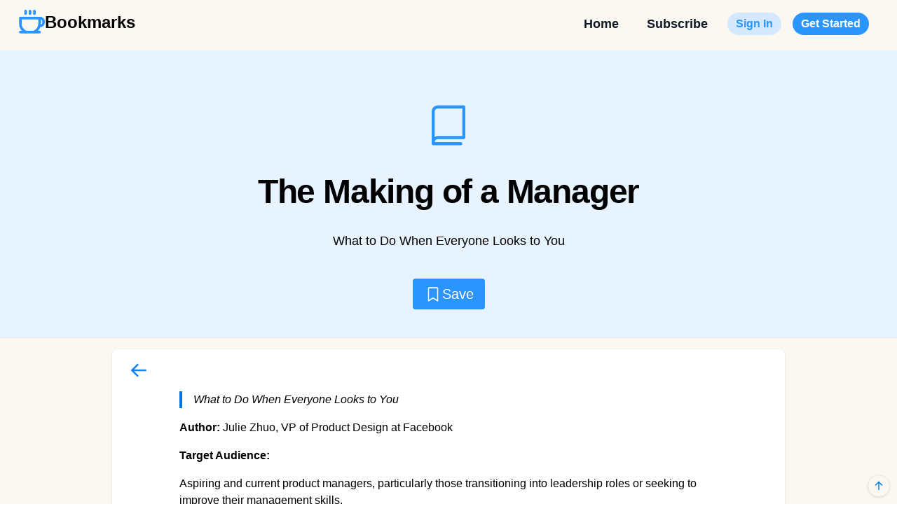

--- FILE ---
content_type: text/html; charset=utf-8
request_url: https://bookmarks.productmindset.io/BOOKS/the-making-of-a-manager
body_size: 1317
content:
<!DOCTYPE html><html><head><meta charSet="utf-8"/><meta name="viewport" content="width=device-width"/><title>The Making of a Manager</title><meta name="description" content="What to Do When Everyone Looks to You"/><meta name="keywords" content="BOOKS"/><meta property="og:title" content="The Making of a Manager"/><meta property="og:description" content="What to Do When Everyone Looks to You"/><meta property="og:image" content="https://cdn.sanity.io/images/vov1vsih/production/5dbe7b478858a8dafc93987e0296702832c456a8-1280x720.png"/><meta name="next-head-count" content="8"/><link rel="preload" href="/_next/static/css/6c613fe0f3650c1b.css" as="style"/><link rel="stylesheet" href="/_next/static/css/6c613fe0f3650c1b.css" data-n-g=""/><noscript data-n-css=""></noscript><script defer="" nomodule="" src="/_next/static/chunks/polyfills-c67a75d1b6f99dc8.js"></script><script src="/_next/static/chunks/webpack-6954b42f05e9b832.js" defer=""></script><script src="/_next/static/chunks/framework-d8a790519870eda2.js" defer=""></script><script src="/_next/static/chunks/main-a91006676dde7c26.js" defer=""></script><script src="/_next/static/chunks/pages/_app-8dd75a03b574d7c9.js" defer=""></script><script src="/_next/static/chunks/587-0d445c001b26fc52.js" defer=""></script><script src="/_next/static/chunks/153-7aa55448aa60de73.js" defer=""></script><script src="/_next/static/chunks/651-c554025f7e5ea22d.js" defer=""></script><script src="/_next/static/chunks/142-edc43edbee9304c1.js" defer=""></script><script src="/_next/static/chunks/443-dc5082be4ab89b10.js" defer=""></script><script src="/_next/static/chunks/500-c43799003d7fca2e.js" defer=""></script><script src="/_next/static/chunks/240-6c4c5a92ea871827.js" defer=""></script><script src="/_next/static/chunks/11-da022c8698015d2f.js" defer=""></script><script src="/_next/static/chunks/43-57623081c1e7c3fa.js" defer=""></script><script src="/_next/static/chunks/pages/%5BCATEGORY%5D/%5Bslug%5D-3969b974636ae7b4.js" defer=""></script><script src="/_next/static/qH2wzSNq2q03jqxGHF-T4/_buildManifest.js" defer=""></script><script src="/_next/static/qH2wzSNq2q03jqxGHF-T4/_ssgManifest.js" defer=""></script></head><body><div id="__next"><div class="bg-[#FBF7F1] min-h-screen"><div><div></div></div><div></div><button class="go-to-top-button border flex justify-center items-center h-8 w-8 rounded-full shadow " style="position:fixed;bottom:10px;right:10px;z-index:999"><svg xmlns="http://www.w3.org/2000/svg" width="1em" height="1em" fill="#1181e8" viewBox="0 0 256 256"><rect width="256" height="256" fill="none"></rect><line x1="128" y1="216" x2="128" y2="40" fill="none" stroke="#1181e8" stroke-linecap="round" stroke-linejoin="round" stroke-width="24"></line><polyline points="56 112 128 40 200 112" fill="none" stroke="#1181e8" stroke-linecap="round" stroke-linejoin="round" stroke-width="24"></polyline></svg></button></div></div><script id="__NEXT_DATA__" type="application/json">{"props":{"pageProps":{"metadata":{"title":"The Making of a Manager","description":"What to Do When Everyone Looks to You","keywords":"BOOKS","openGraph":{"images":[{"url":"https://cdn.sanity.io/images/vov1vsih/production/5dbe7b478858a8dafc93987e0296702832c456a8-1280x720.png","alt":"Your alt text for the image"}]},"publisher":"Sebastian Markbåge"}},"__N_SSP":true},"page":"/[CATEGORY]/[slug]","query":{"CATEGORY":"BOOKS","slug":"the-making-of-a-manager"},"buildId":"qH2wzSNq2q03jqxGHF-T4","isFallback":false,"isExperimentalCompile":false,"gssp":true,"scriptLoader":[]}</script></body></html>

--- FILE ---
content_type: application/javascript; charset=utf-8
request_url: https://bookmarks.productmindset.io/_next/static/chunks/240-6c4c5a92ea871827.js
body_size: 5882
content:
"use strict";(self.webpackChunk_N_E=self.webpackChunk_N_E||[]).push([[240],{2713:function(e,t,r){r.d(t,{Z:function(){return CustomNavBar}});var n=r(7294),o=r(8368),a=r(6215),i=r(4080),c=r(1415),l=r(3407),s=r(1664),u=r.n(s),m=r(9837),f=r(3271),d=r(1163);function _arrayLikeToArray(e,t){(null==t||t>e.length)&&(t=e.length);for(var r=0,n=Array(t);r<t;r++)n[r]=e[r];return n}function CustomNavBar(e){var t,r=e.children,s=(0,d.useRouter)(),p=function(e){if(Array.isArray(e))return e}(t=(0,n.useState)(!1))||function(e,t){var r,n,o=null==e?null:"undefined"!=typeof Symbol&&e[Symbol.iterator]||e["@@iterator"];if(null!=o){var a=[],i=!0,c=!1;try{for(o=o.call(e);!(i=(r=o.next()).done)&&(a.push(r.value),!t||a.length!==t);i=!0);}catch(e){c=!0,n=e}finally{try{i||null==o.return||o.return()}finally{if(c)throw n}}return a}}(t,2)||function(e,t){if(e){if("string"==typeof e)return _arrayLikeToArray(e,t);var r=Object.prototype.toString.call(e).slice(8,-1);if("Object"===r&&e.constructor&&(r=e.constructor.name),"Map"===r||"Set"===r)return Array.from(e);if("Arguments"===r||/^(?:Ui|I)nt(?:8|16|32)(?:Clamped)?Array$/.test(r))return _arrayLikeToArray(e,t)}}(t,2)||function(){throw TypeError("Invalid attempt to destructure non-iterable instance.\nIn order to be iterable, non-array objects must have a [Symbol.iterator]() method.")}(),h=p[0],v=p[1];if((0,n.useEffect)(function(){v(!0)},[]),!h)return null;var y=localStorage.getItem("signedIn"),g=localStorage.getItem("fullName"),b=[{name:"Collections",href:"/collections"}],handleLogout=function(){localStorage.setItem("signedIn",!1),localStorage.setItem("email",""),localStorage.setItem("fullName",""),s.push("/"),window.location.reload()};return n.createElement(n.Fragment,null,n.createElement(o.p,{as:"nav",className:"mx-auto px-4 sm:px-6  lg:max-w-7xl lg:px-15"},function(e){var t=e.open;return n.createElement(n.Fragment,null,n.createElement("div",{className:""},n.createElement("div",{className:"relative flex h-16 justify-between"},n.createElement("div",{className:"absolute inset-y-0 left-0 flex items-center sm:hidden"},n.createElement(o.p.Button,{className:"relative inline-flex items-center justify-center rounded-md p-2 text-gray-400 hover:bg-gray-100 hover:text-gray-500 focus:outline-none focus:ring-2 focus:ring-inset focus:ring-indigo-500"},n.createElement("span",{className:"absolute -inset-0.5"}),n.createElement("span",{className:"sr-only"},"Open main menu"),t?n.createElement(c.Z,{className:"block h-6 w-6","aria-hidden":"true"}):n.createElement(l.Z,{className:"block h-6 w-6","aria-hidden":"true"}))),n.createElement("div",{className:"flex flex-1 items-center justify-center sm:items-stretch sm:justify-start"},n.createElement("div",{className:"flex flex-shrink-0 items-center"},n.createElement(u(),{href:"/"}," ",n.createElement("div",{className:"flex items-center gap-2"},n.createElement(m.Z,{size:40,color:"#2b95ff",weight:"bold"}),n.createElement("p",{className:"text-2xl font-semibold"},"Bookmarks")))),n.createElement("div",{className:"hidden sm:flex sm:ml-auto sm:space-x-8 "},n.createElement(u(),{href:"/",className:"inline-flex items-center  px-1 pt-1 text-lg font-semibold text-gray-900 hover:text-[#2b95ff] transform transition-transform duration-200 hover:-translate-y-0.5"},"Home"),n.createElement(u(),{href:"/subscribe",className:"inline-flex items-center  px-1 pt-1 text-lg font-semibold text-gray-900 hover:text-[#2b95ff] transform transition-transform duration-200 hover:-translate-y-0.5"},"Subscribe"))),n.createElement("div",{className:"absolute inset-y-0 right-0 flex items-center pr-2 sm:static sm:inset-auto sm:ml-6 sm:pr-0 mt-1 hidden sm:flex"},"true"===y?n.createElement(n.Fragment,null,n.createElement(a.J,{className:"relative"},n.createElement(a.J.Button,{className:"focus:outline-none focus:ring-0"},n.createElement("p",{className:"flex gap-2 items-center rounded-full bg-[#d4e9ff] px-2 py-1 text-[#2b95ff] hover:bg-[#d4e9ff] font-semibold transform transition-transform duration-200 hover:-translate-y-0.5"},n.createElement(f.Z,{size:30,color:"#0f8bff",weight:"duotone",className:"rounded-full bg-white px-1.5  text-[#2b95ff] hover:bg-[#d4e9ff] font-semibold transform transition-transform duration-200 hover:-translate-y-0.5"}),g)),n.createElement(i.u,{as:n.Fragment,enter:"transition ease-out duration-200",enterFrom:"opacity-0 translate-y-1",enterTo:"opacity-100 translate-y-0",leave:"transition ease-in duration-150",leaveFrom:"opacity-100 translate-y-0",leaveTo:"opacity-0 translate-y-1"},n.createElement(a.J.Panel,{className:"absolute left-1/2 z-10  flex w-screen max-w-min -translate-x-1/2 px-4"},n.createElement("p",{className:"w-40 shrink rounded-md bg-white p-2 text-md font-semibold leading-6 text-gray-900 shadow-lg text-center"},b.map(function(e){return n.createElement("a",{key:e.name,href:e.href,className:"block p-2 text-[#2b95ff] transition duration-300 ease-in-out"},e.name)}),n.createElement("button",{className:"block w-full p-2 text-[#2b95ff] transition duration-300 ease-in-out border-t border-gray-300 mt-2",onClick:handleLogout},"Sign Out")))))):n.createElement(n.Fragment,null,n.createElement(u(),{href:"/sign-in",className:"rounded-full mr-4 bg-[#d4e9ff] px-3 py-1 text-[#2b95ff] hover:bg-[#d4e9ff] font-semibold transform transition-transform duration-200 hover:-translate-y-0.5"},"Sign In"),n.createElement(u(),{href:"/sign-up",className:"rounded-full mr-4 bg-[#2b95ff] px-3 py-1 text-white hover:bg-[#2b95ff] font-semibold transform transition-transform duration-200 hover:-translate-y-0.5"},"Get Started"))))),n.createElement(o.p.Panel,{className:"sm:hidden"},n.createElement("div",{className:"space-y-1 pb-4 pt-2"},n.createElement(u(),{href:"/",className:"block border-l-4 border-transparent py-2 pl-3 pr-4 text-base font-medium text-gray-500 hover:border-gray-300 hover:bg-gray-50 hover:text-gray-700"},"Home"),n.createElement(u(),{href:"/subscribe",className:"block border-l-4 border-transparent py-2 pl-3 pr-4 text-base font-medium text-gray-500 hover:border-gray-300 hover:bg-gray-50 hover:text-gray-700"},"Subscribe"),n.createElement("div",{className:"py-5 px-3"},"true"===y?n.createElement(n.Fragment,null,n.createElement(a.J,{className:"relative"},n.createElement(a.J.Button,{className:"focus:outline-none focus:ring-0"},n.createElement("span",{className:"flex gap-2 items-center rounded-full bg-[#d4e9ff] px-2 py-1 text-[#2b95ff] hover:bg-[#d4e9ff] font-semibold transform transition-transform duration-200 hover:-translate-y-0.5"},n.createElement(f.Z,{size:30,color:"#0f8bff",weight:"duotone",className:"rounded-full bg-white px-1.5  text-[#2b95ff] hover:bg-[#d4e9ff] font-semibold transform transition-transform duration-200 hover:-translate-y-0.5"}),g)),n.createElement(i.u,{as:n.Fragment,enter:"transition ease-out duration-200",enterFrom:"opacity-0 translate-y-1",enterTo:"opacity-100 translate-y-0",leave:"transition ease-in duration-150",leaveFrom:"opacity-100 translate-y-0",leaveTo:"opacity-0 translate-y-1"},n.createElement(a.J.Panel,{className:"absolute left-1/4 z-10  flex w-screen max-w-min -translate-x-1/2 px-4"},n.createElement("div",{className:"w-40 shrink rounded-md bg-white p-2 text-md font-semibold leading-6 text-gray-900 shadow-lg text-center"},b.map(function(e){return n.createElement("a",{key:e.name,href:e.href,className:"block p-2 text-[#2b95ff] transition duration-300 ease-in-out"},e.name)}),n.createElement("button",{className:"block w-full p-2 text-[#2b95ff] transition duration-300 ease-in-out border-t border-gray-300 mt-2",onClick:handleLogout},"Sign Out")))))):n.createElement(n.Fragment,null,n.createElement(u(),{href:"/sign-in",className:" rounded-full mr-4 bg-[#d4e9ff] px-3 py-1 text-[#2b95ff]  hover:bg-[#d4e9ff] font-semibold transform transition-transform duration-200 hover:-translate-y-0.5 "},"Sign In"),n.createElement(u(),{href:"/sign-up",className:"rounded-full mr-4 bg-[#2b95ff] px-3 py-1 text-white  hover:bg-[#2b95ff] font-semibold transform transition-transform duration-200 hover:-translate-y-0.5 "},"Get Started"))))))}),r)}},3075:function(e,t,r){r.d(t,{JJ:function(){return u},VJ:function(){return d},_X:function(){return f},jL:function(){return m}});var n,o,a,i,c=r(5121);function _typeof(e){return(_typeof="function"==typeof Symbol&&"symbol"==typeof Symbol.iterator?function(e){return typeof e}:function(e){return e&&"function"==typeof Symbol&&e.constructor===Symbol&&e!==Symbol.prototype?"symbol":typeof e})(e)}function _regeneratorRuntime(){_regeneratorRuntime=function(){return e};var e={},t=Object.prototype,r=t.hasOwnProperty,n="function"==typeof Symbol?Symbol:{},o=n.iterator||"@@iterator",a=n.asyncIterator||"@@asyncIterator",i=n.toStringTag||"@@toStringTag";function define(e,t,r){return Object.defineProperty(e,t,{value:r,enumerable:!0,configurable:!0,writable:!0}),e[t]}try{define({},"")}catch(e){define=function(e,t,r){return e[t]=r}}function wrap(e,t,r,n){var o,a=Object.create((t&&t.prototype instanceof Generator?t:Generator).prototype),i=new Context(n||[]);return a._invoke=(o="suspendedStart",function(t,n){if("executing"===o)throw Error("Generator is already running");if("completed"===o){if("throw"===t)throw n;return doneResult()}for(i.method=t,i.arg=n;;){var a=i.delegate;if(a){var l=function maybeInvokeDelegate(e,t){var r=e.iterator[t.method];if(void 0===r){if(t.delegate=null,"throw"===t.method){if(e.iterator.return&&(t.method="return",t.arg=void 0,maybeInvokeDelegate(e,t),"throw"===t.method))return c;t.method="throw",t.arg=TypeError("The iterator does not provide a 'throw' method")}return c}var n=tryCatch(r,e.iterator,t.arg);if("throw"===n.type)return t.method="throw",t.arg=n.arg,t.delegate=null,c;var o=n.arg;return o?o.done?(t[e.resultName]=o.value,t.next=e.nextLoc,"return"!==t.method&&(t.method="next",t.arg=void 0),t.delegate=null,c):o:(t.method="throw",t.arg=TypeError("iterator result is not an object"),t.delegate=null,c)}(a,i);if(l){if(l===c)continue;return l}}if("next"===i.method)i.sent=i._sent=i.arg;else if("throw"===i.method){if("suspendedStart"===o)throw o="completed",i.arg;i.dispatchException(i.arg)}else"return"===i.method&&i.abrupt("return",i.arg);o="executing";var s=tryCatch(e,r,i);if("normal"===s.type){if(o=i.done?"completed":"suspendedYield",s.arg===c)continue;return{value:s.arg,done:i.done}}"throw"===s.type&&(o="completed",i.method="throw",i.arg=s.arg)}}),a}function tryCatch(e,t,r){try{return{type:"normal",arg:e.call(t,r)}}catch(e){return{type:"throw",arg:e}}}e.wrap=wrap;var c={};function Generator(){}function GeneratorFunction(){}function GeneratorFunctionPrototype(){}var l={};define(l,o,function(){return this});var s=Object.getPrototypeOf,u=s&&s(s(values([])));u&&u!==t&&r.call(u,o)&&(l=u);var m=GeneratorFunctionPrototype.prototype=Generator.prototype=Object.create(l);function defineIteratorMethods(e){["next","throw","return"].forEach(function(t){define(e,t,function(e){return this._invoke(t,e)})})}function AsyncIterator(e,t){var n;this._invoke=function(o,a){function callInvokeWithMethodAndArg(){return new t(function(n,i){!function invoke(n,o,a,i){var c=tryCatch(e[n],e,o);if("throw"!==c.type){var l=c.arg,s=l.value;return s&&"object"==_typeof(s)&&r.call(s,"__await")?t.resolve(s.__await).then(function(e){invoke("next",e,a,i)},function(e){invoke("throw",e,a,i)}):t.resolve(s).then(function(e){l.value=e,a(l)},function(e){return invoke("throw",e,a,i)})}i(c.arg)}(o,a,n,i)})}return n=n?n.then(callInvokeWithMethodAndArg,callInvokeWithMethodAndArg):callInvokeWithMethodAndArg()}}function pushTryEntry(e){var t={tryLoc:e[0]};1 in e&&(t.catchLoc=e[1]),2 in e&&(t.finallyLoc=e[2],t.afterLoc=e[3]),this.tryEntries.push(t)}function resetTryEntry(e){var t=e.completion||{};t.type="normal",delete t.arg,e.completion=t}function Context(e){this.tryEntries=[{tryLoc:"root"}],e.forEach(pushTryEntry,this),this.reset(!0)}function values(e){if(e){var t=e[o];if(t)return t.call(e);if("function"==typeof e.next)return e;if(!isNaN(e.length)){var n=-1,next=function next(){for(;++n<e.length;)if(r.call(e,n))return next.value=e[n],next.done=!1,next;return next.value=void 0,next.done=!0,next};return next.next=next}}return{next:doneResult}}function doneResult(){return{value:void 0,done:!0}}return GeneratorFunction.prototype=GeneratorFunctionPrototype,define(m,"constructor",GeneratorFunctionPrototype),define(GeneratorFunctionPrototype,"constructor",GeneratorFunction),GeneratorFunction.displayName=define(GeneratorFunctionPrototype,i,"GeneratorFunction"),e.isGeneratorFunction=function(e){var t="function"==typeof e&&e.constructor;return!!t&&(t===GeneratorFunction||"GeneratorFunction"===(t.displayName||t.name))},e.mark=function(e){return Object.setPrototypeOf?Object.setPrototypeOf(e,GeneratorFunctionPrototype):(e.__proto__=GeneratorFunctionPrototype,define(e,i,"GeneratorFunction")),e.prototype=Object.create(m),e},e.awrap=function(e){return{__await:e}},defineIteratorMethods(AsyncIterator.prototype),define(AsyncIterator.prototype,a,function(){return this}),e.AsyncIterator=AsyncIterator,e.async=function(t,r,n,o,a){void 0===a&&(a=Promise);var i=new AsyncIterator(wrap(t,r,n,o),a);return e.isGeneratorFunction(r)?i:i.next().then(function(e){return e.done?e.value:i.next()})},defineIteratorMethods(m),define(m,i,"Generator"),define(m,o,function(){return this}),define(m,"toString",function(){return"[object Generator]"}),e.keys=function(e){var t=[];for(var r in e)t.push(r);return t.reverse(),function next(){for(;t.length;){var r=t.pop();if(r in e)return next.value=r,next.done=!1,next}return next.done=!0,next}},e.values=values,Context.prototype={constructor:Context,reset:function(e){if(this.prev=0,this.next=0,this.sent=this._sent=void 0,this.done=!1,this.delegate=null,this.method="next",this.arg=void 0,this.tryEntries.forEach(resetTryEntry),!e)for(var t in this)"t"===t.charAt(0)&&r.call(this,t)&&!isNaN(+t.slice(1))&&(this[t]=void 0)},stop:function(){this.done=!0;var e=this.tryEntries[0].completion;if("throw"===e.type)throw e.arg;return this.rval},dispatchException:function(e){if(this.done)throw e;var t=this;function handle(r,n){return a.type="throw",a.arg=e,t.next=r,n&&(t.method="next",t.arg=void 0),!!n}for(var n=this.tryEntries.length-1;n>=0;--n){var o=this.tryEntries[n],a=o.completion;if("root"===o.tryLoc)return handle("end");if(o.tryLoc<=this.prev){var i=r.call(o,"catchLoc"),c=r.call(o,"finallyLoc");if(i&&c){if(this.prev<o.catchLoc)return handle(o.catchLoc,!0);if(this.prev<o.finallyLoc)return handle(o.finallyLoc)}else if(i){if(this.prev<o.catchLoc)return handle(o.catchLoc,!0)}else{if(!c)throw Error("try statement without catch or finally");if(this.prev<o.finallyLoc)return handle(o.finallyLoc)}}}},abrupt:function(e,t){for(var n=this.tryEntries.length-1;n>=0;--n){var o=this.tryEntries[n];if(o.tryLoc<=this.prev&&r.call(o,"finallyLoc")&&this.prev<o.finallyLoc){var a=o;break}}a&&("break"===e||"continue"===e)&&a.tryLoc<=t&&t<=a.finallyLoc&&(a=null);var i=a?a.completion:{};return i.type=e,i.arg=t,a?(this.method="next",this.next=a.finallyLoc,c):this.complete(i)},complete:function(e,t){if("throw"===e.type)throw e.arg;return"break"===e.type||"continue"===e.type?this.next=e.arg:"return"===e.type?(this.rval=this.arg=e.arg,this.method="return",this.next="end"):"normal"===e.type&&t&&(this.next=t),c},finish:function(e){for(var t=this.tryEntries.length-1;t>=0;--t){var r=this.tryEntries[t];if(r.finallyLoc===e)return this.complete(r.completion,r.afterLoc),resetTryEntry(r),c}},catch:function(e){for(var t=this.tryEntries.length-1;t>=0;--t){var r=this.tryEntries[t];if(r.tryLoc===e){var n=r.completion;if("throw"===n.type){var o=n.arg;resetTryEntry(r)}return o}}throw Error("illegal catch attempt")},delegateYield:function(e,t,r){return this.delegate={iterator:values(e),resultName:t,nextLoc:r},"next"===this.method&&(this.arg=void 0),c}},e}function asyncGeneratorStep(e,t,r,n,o,a,i){try{var c=e[a](i),l=c.value}catch(e){r(e);return}c.done?t(l):Promise.resolve(l).then(n,o)}function _asyncToGenerator(e){return function(){var t=this,r=arguments;return new Promise(function(n,o){var a=e.apply(t,r);function _next(e){asyncGeneratorStep(a,n,o,_next,_throw,"next",e)}function _throw(e){asyncGeneratorStep(a,n,o,_next,_throw,"throw",e)}_next(void 0)})}}var l="https://backend-collection-services.vercel.app/api/v1/bookmarks",s={headers:{Authorization:"3d0be1c4-ef7a-11eb-9a03-0242ac130003"}},u=(n=_asyncToGenerator(_regeneratorRuntime().mark(function _callee(e){var t;return _regeneratorRuntime().wrap(function(r){for(;;)switch(r.prev=r.next){case 0:return r.prev=0,r.next=3,c.Z.get("".concat(l,"/getusercollection?email=").concat(e),s);case 3:return t=r.sent,r.abrupt("return",t.data);case 7:throw r.prev=7,r.t0=r.catch(0),r.t0;case 10:case"end":return r.stop()}},_callee,null,[[0,7]])})),function(e){return n.apply(this,arguments)}),m=(o=_asyncToGenerator(_regeneratorRuntime().mark(function _callee2(e){var t;return _regeneratorRuntime().wrap(function(r){for(;;)switch(r.prev=r.next){case 0:return r.prev=0,r.next=3,c.Z.get("".concat(l,"/collectioncards?user_collection_id=").concat(e),s);case 3:return t=r.sent,r.abrupt("return",t.data);case 7:throw r.prev=7,r.t0=r.catch(0),r.t0;case 10:case"end":return r.stop()}},_callee2,null,[[0,7]])})),function(e){return o.apply(this,arguments)}),f=(a=_asyncToGenerator(_regeneratorRuntime().mark(function _callee3(e,t){var r;return _regeneratorRuntime().wrap(function(n){for(;;)switch(n.prev=n.next){case 0:return n.prev=0,n.next=3,c.Z.post("".concat(l,"/createcollection"),{email:e,collections:t},s);case 3:return r=n.sent,n.abrupt("return",r.data);case 7:throw n.prev=7,n.t0=n.catch(0),n.t0;case 10:case"end":return n.stop()}},_callee3,null,[[0,7]])})),function(e,t){return a.apply(this,arguments)}),d=(i=_asyncToGenerator(_regeneratorRuntime().mark(function _callee4(){var e;return _regeneratorRuntime().wrap(function(t){for(;;)switch(t.prev=t.next){case 0:return t.prev=0,t.next=3,c.Z.get("".concat(l,"/getpubliccollection"),s);case 3:return e=t.sent,t.abrupt("return",e.data);case 7:throw t.prev=7,t.t0=t.catch(0),t.t0;case 10:case"end":return t.stop()}},_callee4,null,[[0,7]])})),function(){return i.apply(this,arguments)})},9019:function(e,t,r){r.d(t,{j:function(){return N},z:function(){return z}});var n=r(7294),o=r(5629),a=r(277),i=r(1141),c=r(3048),l=r(5333),s=r(6396),u=r(3104),m=r(4676),f=r(8600),d=r(2122),p=r(321),h=r(483),v=r(333),y=r(4500),g=r(2019),b=r(6562),x=r(3285),E=r(8501),w=r(2186),z=["https://res.cloudinary.com/dmjs4vazq/image/upload/v1702586232/productmindset-collections/kbownhoj4pdnpcjfk68c.png","https://res.cloudinary.com/dmjs4vazq/image/upload/v1702586232/productmindset-collections/bpr2vo0ubvbe0qrkjwed.png","https://res.cloudinary.com/dmjs4vazq/image/upload/v1702586232/productmindset-collections/ociwg5o6xhthaucawhub.png","https://res.cloudinary.com/dmjs4vazq/image/upload/v1702586231/productmindset-collections/cnw7zbgijngqlms4nj6b.png","https://res.cloudinary.com/dmjs4vazq/image/upload/v1702586231/productmindset-collections/lgaxyx9bsdz3cggujbzm.png","https://res.cloudinary.com/dmjs4vazq/image/upload/v1702586231/productmindset-collections/fzf9c7gpugewwipvkbh1.png","https://res.cloudinary.com/dmjs4vazq/image/upload/v1702586231/productmindset-collections/p1so2yjgi17lqbgsvnbe.png","https://res.cloudinary.com/dmjs4vazq/image/upload/v1702586230/productmindset-collections/rhyqcotasxornceqarjd.png","https://res.cloudinary.com/dmjs4vazq/image/upload/v1702586230/productmindset-collections/f0txlcykg0j2fh1xk38p.png","https://res.cloudinary.com/dmjs4vazq/image/upload/v1702586230/productmindset-collections/ckf4cbjpo9hacbmhodpl.png","https://res.cloudinary.com/dmjs4vazq/image/upload/v1702586230/productmindset-collections/mrt6982rf3jl7m0ks6xq.png","https://res.cloudinary.com/dmjs4vazq/image/upload/v1702586230/productmindset-collections/xuu2xo9t7qwap8nxsfpk.png","https://res.cloudinary.com/dmjs4vazq/image/upload/v1702586229/productmindset-collections/damxwkdk97xdwk67nvt0.png","https://res.cloudinary.com/dmjs4vazq/image/upload/v1702586229/productmindset-collections/qnd3tob0c5nv1oxwuuiv.png","https://res.cloudinary.com/dmjs4vazq/image/upload/v1702586229/productmindset-collections/tadbxtpbyj5vjkqvndch.png","https://res.cloudinary.com/dmjs4vazq/image/upload/v1702586229/productmindset-collections/t4s5slkiykbndydyhy6u.png","https://res.cloudinary.com/dmjs4vazq/image/upload/v1702821330/productmindset-collections/vverxaukyx2ifhu85bph.png","https://res.cloudinary.com/dmjs4vazq/image/upload/v1702821329/productmindset-collections/jy1qbbtxfck0ougghw5q.png","https://res.cloudinary.com/dmjs4vazq/image/upload/v1702821329/productmindset-collections/icrnbujc8m0ctqbjhklz.png","https://res.cloudinary.com/dmjs4vazq/image/upload/v1702821329/productmindset-collections/colw1gpcxebgrzj18uve.png","https://res.cloudinary.com/dmjs4vazq/image/upload/v1702821329/productmindset-collections/wwiicgbiun51fihvpyxo.png","https://res.cloudinary.com/dmjs4vazq/image/upload/v1702821329/productmindset-collections/csrocabinrxwj8dc5bnm.png"],k={size:20,color:"#2B95FF"},N={HIRING:function(){var e=arguments.length>0&&void 0!==arguments[0]?arguments[0]:k,t=e.size,r=e.color;return n.createElement(o.Z,{size:t,color:r})},MINDSET:function(){var e=arguments.length>0&&void 0!==arguments[0]?arguments[0]:k,t=e.size,r=e.color;return n.createElement(a.Z,{size:t,color:r})},"MENTAL MODEL":function(){var e=arguments.length>0&&void 0!==arguments[0]?arguments[0]:k,t=e.size,r=e.color;return n.createElement(i.Z,{size:t,color:r})},ENGINEERING:function(){var e=arguments.length>0&&void 0!==arguments[0]?arguments[0]:k,t=e.size,r=e.color;return n.createElement(c.Z,{size:t,color:r})},INTERVIEW:function(){var e=arguments.length>0&&void 0!==arguments[0]?arguments[0]:k,t=e.size,r=e.color;return n.createElement(l.Z,{size:t,color:r})},"PRODUCT MANAGEMENT":function(){var e=arguments.length>0&&void 0!==arguments[0]?arguments[0]:k,t=e.size,r=e.color;return n.createElement(s.Z,{size:t,color:r})},LEADERSHIP:function(){var e=arguments.length>0&&void 0!==arguments[0]?arguments[0]:k,t=e.size,r=e.color;return n.createElement(u.Z,{size:t,color:r})},BOOKS:function(){var e=arguments.length>0&&void 0!==arguments[0]?arguments[0]:k,t=e.size,r=e.color;return n.createElement(m.Z,{size:t,color:r})},BLOGS:function(){var e=arguments.length>0&&void 0!==arguments[0]?arguments[0]:k,t=e.size,r=e.color;return n.createElement(f.Z,{size:t,color:r})},NEWSLETTER:function(){var e=arguments.length>0&&void 0!==arguments[0]?arguments[0]:k,t=e.size,r=e.color;return n.createElement(d.Z,{size:t,color:r})},"GOOD READS":function(){var e=arguments.length>0&&void 0!==arguments[0]?arguments[0]:k,t=e.size,r=e.color;return n.createElement(p.Z,{size:t,color:r})},FRAMEWORK:function(){var e=arguments.length>0&&void 0!==arguments[0]?arguments[0]:k,t=e.size,r=e.color;return n.createElement(h.Z,{size:t,color:r})},TOOLS:function(){var e=arguments.length>0&&void 0!==arguments[0]?arguments[0]:k,t=e.size,r=e.color;return n.createElement(v.Z,{size:t,color:r})},COURSE:function(){var e=arguments.length>0&&void 0!==arguments[0]?arguments[0]:k,t=e.size,r=e.color;return n.createElement(y.Z,{size:t,color:r})},GUIDE:function(){var e=arguments.length>0&&void 0!==arguments[0]?arguments[0]:k,t=e.size,r=e.color;return n.createElement(g.Z,{size:t,color:r})},DESIGN:function(){var e=arguments.length>0&&void 0!==arguments[0]?arguments[0]:k,t=e.size,r=e.color;return n.createElement(b.Z,{size:t,color:r})},"FAILED STORIES":function(){var e=arguments.length>0&&void 0!==arguments[0]?arguments[0]:k,t=e.size,r=e.color;return n.createElement(x.Z,{size:t,color:r})},TEMPLATE:function(){var e=arguments.length>0&&void 0!==arguments[0]?arguments[0]:k,t=e.size,r=e.color;return n.createElement(g.Z,{size:t,color:r})},VIDEO:function(){var e=arguments.length>0&&void 0!==arguments[0]?arguments[0]:k,t=e.size,r=e.color;return n.createElement(E.Z,{size:t,color:r})},ALL:function(){var e=arguments.length>0&&void 0!==arguments[0]?arguments[0]:k,t=e.size,r=e.color;return n.createElement(w.Z,{size:t,color:r})}}}}]);

--- FILE ---
content_type: application/javascript; charset=utf-8
request_url: https://bookmarks.productmindset.io/_next/static/chunks/443-dc5082be4ab89b10.js
body_size: 2272
content:
(self.webpackChunk_N_E=self.webpackChunk_N_E||[]).push([[443],{3539:function(e,t,n){"use strict";Object.defineProperty(t,"__esModule",{value:!0}),Object.defineProperty(t,"AmpStateContext",{enumerable:!0,get:function(){return r}});var r=n(8754)._(n(7294)).default.createContext({})},7187:function(e,t){"use strict";function isInAmpMode(e){var t=void 0===e?{}:e,n=t.ampFirst,r=t.hybrid,o=t.hasQuery;return void 0!==n&&n||void 0!==r&&r&&void 0!==o&&o}Object.defineProperty(t,"__esModule",{value:!0}),Object.defineProperty(t,"isInAmpMode",{enumerable:!0,get:function(){return isInAmpMode}})},2268:function(e,t,n){"use strict";function _typeof(e){return(_typeof="function"==typeof Symbol&&"symbol"==typeof Symbol.iterator?function(e){return typeof e}:function(e){return e&&"function"==typeof Symbol&&e.constructor===Symbol&&e!==Symbol.prototype?"symbol":typeof e})(e)}function ownKeys(e,t){var n=Object.keys(e);if(Object.getOwnPropertySymbols){var r=Object.getOwnPropertySymbols(e);t&&(r=r.filter(function(t){return Object.getOwnPropertyDescriptor(e,t).enumerable})),n.push.apply(n,r)}return n}Object.defineProperty(t,"__esModule",{value:!0}),function(e,t){for(var n in t)Object.defineProperty(e,n,{enumerable:!0,get:t[n]})}(t,{defaultHead:function(){return _defaultHead},default:function(){return _default2}});var r=n(8754),o=n(1757)._(n(7294)),a=r._(n(8959)),i=n(3539),u=n(5963),l=n(7187);function _defaultHead(e){void 0===e&&(e=!1);var t=[o.default.createElement("meta",{charSet:"utf-8"})];return e||t.push(o.default.createElement("meta",{name:"viewport",content:"width=device-width"})),t}function onlyReactElement(e,t){return"string"==typeof t||"number"==typeof t?e:t.type===o.default.Fragment?e.concat(o.default.Children.toArray(t.props.children).reduce(function(e,t){return"string"==typeof t||"number"==typeof t?e:e.concat(t)},[])):e.concat(t)}n(9067);var c=["name","httpEquiv","charSet","itemProp"];function reduceComponents(e,t){var n,r,a,i,u=t.inAmpMode;return e.reduce(onlyReactElement,[]).reverse().concat(_defaultHead(u).reverse()).filter((n=new Set,r=new Set,a=new Set,i={},function(e){var t=!0,o=!1;if(e.key&&"number"!=typeof e.key&&e.key.indexOf("$")>0){o=!0;var u=e.key.slice(e.key.indexOf("$")+1);n.has(u)?t=!1:n.add(u)}switch(e.type){case"title":case"base":r.has(e.type)?t=!1:r.add(e.type);break;case"meta":for(var l=0,d=c.length;l<d;l++){var s=c[l];if(e.props.hasOwnProperty(s)){if("charSet"===s)a.has(s)?t=!1:a.add(s);else{var f=e.props[s],p=i[s]||new Set;("name"!==s||!o)&&p.has(f)?t=!1:(p.add(f),i[s]=p)}}}}return t})).reverse().map(function(e,t){var n=e.key||t;if(!u&&"link"===e.type&&e.props.href&&["https://fonts.googleapis.com/css","https://use.typekit.net/"].some(function(t){return e.props.href.startsWith(t)})){var r=function(e){for(var t=1;t<arguments.length;t++){var n=null!=arguments[t]?arguments[t]:{};t%2?ownKeys(Object(n),!0).forEach(function(t){var r;r=n[t],t in e?Object.defineProperty(e,t,{value:r,enumerable:!0,configurable:!0,writable:!0}):e[t]=r}):Object.getOwnPropertyDescriptors?Object.defineProperties(e,Object.getOwnPropertyDescriptors(n)):ownKeys(Object(n)).forEach(function(t){Object.defineProperty(e,t,Object.getOwnPropertyDescriptor(n,t))})}return e}({},e.props||{});return r["data-href"]=r.href,r.href=void 0,r["data-optimized-fonts"]=!0,o.default.cloneElement(e,r)}return o.default.cloneElement(e,{key:n})})}var _default2=function(e){var t=e.children,n=(0,o.useContext)(i.AmpStateContext),r=(0,o.useContext)(u.HeadManagerContext);return o.default.createElement(a.default,{reduceComponentsToState:reduceComponents,headManager:r,inAmpMode:(0,l.isInAmpMode)(n)},t)};("function"==typeof t.default||"object"===_typeof(t.default)&&null!==t.default)&&void 0===t.default.__esModule&&(Object.defineProperty(t.default,"__esModule",{value:!0}),Object.assign(t.default,t),e.exports=t.default)},8959:function(e,t,n){"use strict";Object.defineProperty(t,"__esModule",{value:!0}),Object.defineProperty(t,"default",{enumerable:!0,get:function(){return SideEffect}});var r=n(7294),o=r.useLayoutEffect,a=r.useEffect;function SideEffect(e){var t=e.headManager,n=e.reduceComponentsToState;function emitChange(){if(t&&t.mountedInstances){var o=r.Children.toArray(Array.from(t.mountedInstances).filter(Boolean));t.updateHead(n(o,e))}}return o(function(){var n;return null==t||null==(n=t.mountedInstances)||n.add(e.children),function(){var n;null==t||null==(n=t.mountedInstances)||n.delete(e.children)}}),o(function(){return t&&(t._pendingUpdate=emitChange),function(){t&&(t._pendingUpdate=emitChange)}}),a(function(){return t&&t._pendingUpdate&&(t._pendingUpdate(),t._pendingUpdate=null),function(){t&&t._pendingUpdate&&(t._pendingUpdate(),t._pendingUpdate=null)}}),null}},9067:function(e,t){"use strict";Object.defineProperty(t,"__esModule",{value:!0}),Object.defineProperty(t,"warnOnce",{enumerable:!0,get:function(){return warnOnce}});var warnOnce=function(e){}},9008:function(e,t,n){e.exports=n(2268)},2777:function(e,t,n){"use strict";var r=n(7294),o=n(9818),a=n(7258),i=new Map;i.set("bold",function(e){return r.createElement(r.Fragment,null,r.createElement("polyline",{points:"216 100 216 40 156 40",fill:"none",stroke:e,strokeLinecap:"round",strokeLinejoin:"round",strokeWidth:"24"}),r.createElement("line",{x1:"144",y1:"112",x2:"216",y2:"40",fill:"none",stroke:e,strokeLinecap:"round",strokeLinejoin:"round",strokeWidth:"24"}),r.createElement("path",{d:"M184,144v64a8,8,0,0,1-8,8H48a8,8,0,0,1-8-8V80a8,8,0,0,1,8-8h64",fill:"none",stroke:e,strokeLinecap:"round",strokeLinejoin:"round",strokeWidth:"24"}))}),i.set("duotone",function(e){return r.createElement(r.Fragment,null,r.createElement("rect",{x:"40",y:"72",width:"144",height:"144",rx:"8",opacity:"0.2"}),r.createElement("polyline",{points:"216 100 216 40 156 40",fill:"none",stroke:e,strokeLinecap:"round",strokeLinejoin:"round",strokeWidth:"16"}),r.createElement("line",{x1:"144",y1:"112",x2:"216",y2:"40",fill:"none",stroke:e,strokeLinecap:"round",strokeLinejoin:"round",strokeWidth:"16"}),r.createElement("path",{d:"M184,144v64a8,8,0,0,1-8,8H48a8,8,0,0,1-8-8V80a8,8,0,0,1,8-8h64",fill:"none",stroke:e,strokeLinecap:"round",strokeLinejoin:"round",strokeWidth:"16"}))}),i.set("fill",function(){return r.createElement(r.Fragment,null,r.createElement("path",{d:"M224,100a8,8,0,0,1-4.9,7.4,8.5,8.5,0,0,1-3.1.6,8.3,8.3,0,0,1-5.7-2.3L186,81.3l-36.4,36.4A8,8,0,0,1,144,120a8.3,8.3,0,0,1-5.7-2.3,8,8,0,0,1,0-11.3L174.7,70,150.3,45.7a8.4,8.4,0,0,1-1.7-8.8A8,8,0,0,1,156,32h60a8,8,0,0,1,8,8Zm-40,36a8,8,0,0,0-8,8v64H48V80h64a8,8,0,0,0,0-16H48A16,16,0,0,0,32,80V208a16,16,0,0,0,16,16H176a16,16,0,0,0,16-16V144A8,8,0,0,0,184,136Z"}))}),i.set("light",function(e){return r.createElement(r.Fragment,null,r.createElement("polyline",{points:"216 100 216 40 156 40",fill:"none",stroke:e,strokeLinecap:"round",strokeLinejoin:"round",strokeWidth:"12"}),r.createElement("line",{x1:"144",y1:"112",x2:"216",y2:"40",fill:"none",stroke:e,strokeLinecap:"round",strokeLinejoin:"round",strokeWidth:"12"}),r.createElement("path",{d:"M184,144v64a8,8,0,0,1-8,8H48a8,8,0,0,1-8-8V80a8,8,0,0,1,8-8h64",fill:"none",stroke:e,strokeLinecap:"round",strokeLinejoin:"round",strokeWidth:"12"}))}),i.set("thin",function(e){return r.createElement(r.Fragment,null,r.createElement("polyline",{points:"216 100 216 40 156 40",fill:"none",stroke:e,strokeLinecap:"round",strokeLinejoin:"round",strokeWidth:"8"}),r.createElement("line",{x1:"144",y1:"112",x2:"216",y2:"40",fill:"none",stroke:e,strokeLinecap:"round",strokeLinejoin:"round",strokeWidth:"8"}),r.createElement("path",{d:"M184,144v64a8,8,0,0,1-8,8H48a8,8,0,0,1-8-8V80a8,8,0,0,1,8-8h64",fill:"none",stroke:e,strokeLinecap:"round",strokeLinejoin:"round",strokeWidth:"8"}))}),i.set("regular",function(e){return r.createElement(r.Fragment,null,r.createElement("polyline",{points:"216 100 216 40 156 40",fill:"none",stroke:e,strokeLinecap:"round",strokeLinejoin:"round",strokeWidth:"16"}),r.createElement("line",{x1:"144",y1:"112",x2:"216",y2:"40",fill:"none",stroke:e,strokeLinecap:"round",strokeLinejoin:"round",strokeWidth:"16"}),r.createElement("path",{d:"M184,144v64a8,8,0,0,1-8,8H48a8,8,0,0,1-8-8V80a8,8,0,0,1,8-8h64",fill:"none",stroke:e,strokeLinecap:"round",strokeLinejoin:"round",strokeWidth:"16"}))});var renderPath=function(e,t){return(0,o._)(e,t,i)},u=(0,r.forwardRef)(function(e,t){return r.createElement(a.Z,Object.assign({ref:t},e,{renderPath:renderPath}))});u.displayName="ArrowSquareOut",t.Z=u},4759:function(e,t,n){"use strict";var r=n(7294),o=n(9818),a=n(7258),i=new Map;i.set("bold",function(e){return r.createElement(r.Fragment,null,r.createElement("path",{d:"M192,224l-64-40L64,224V48a8,8,0,0,1,8-8H184a8,8,0,0,1,8,8Z",fill:"none",stroke:e,strokeLinecap:"round",strokeLinejoin:"round",strokeWidth:"24"}))}),i.set("duotone",function(e){return r.createElement(r.Fragment,null,r.createElement("path",{d:"M192,224l-64-40L64,224V48a8,8,0,0,1,8-8H184a8,8,0,0,1,8,8Z",opacity:"0.2"}),r.createElement("path",{d:"M192,224l-64-40L64,224V48a8,8,0,0,1,8-8H184a8,8,0,0,1,8,8Z",fill:"none",stroke:e,strokeLinecap:"round",strokeLinejoin:"round",strokeWidth:"16"}))}),i.set("fill",function(){return r.createElement(r.Fragment,null,r.createElement("path",{d:"M184,32H72A16,16,0,0,0,56,48V224a8.1,8.1,0,0,0,4.1,7,7.6,7.6,0,0,0,3.9,1,7.9,7.9,0,0,0,4.2-1.2L128,193.4l59.7,37.4a8.3,8.3,0,0,0,8.2.2,8.1,8.1,0,0,0,4.1-7V48A16,16,0,0,0,184,32Z"}))}),i.set("light",function(e){return r.createElement(r.Fragment,null,r.createElement("path",{d:"M192,224l-64-40L64,224V48a8,8,0,0,1,8-8H184a8,8,0,0,1,8,8Z",fill:"none",stroke:e,strokeLinecap:"round",strokeLinejoin:"round",strokeWidth:"12"}))}),i.set("thin",function(e){return r.createElement(r.Fragment,null,r.createElement("path",{d:"M192,224l-64-40L64,224V48a8,8,0,0,1,8-8H184a8,8,0,0,1,8,8Z",fill:"none",stroke:e,strokeLinecap:"round",strokeLinejoin:"round",strokeWidth:"8"}))}),i.set("regular",function(e){return r.createElement(r.Fragment,null,r.createElement("path",{d:"M192,224l-64-40L64,224V48a8,8,0,0,1,8-8H184a8,8,0,0,1,8,8Z",fill:"none",stroke:e,strokeLinecap:"round",strokeLinejoin:"round",strokeWidth:"16"}))});var renderPath=function(e,t){return(0,o._)(e,t,i)},u=(0,r.forwardRef)(function(e,t){return r.createElement(a.Z,Object.assign({ref:t},e,{renderPath:renderPath}))});u.displayName="BookmarkSimple",t.Z=u}}]);

--- FILE ---
content_type: application/javascript; charset=utf-8
request_url: https://bookmarks.productmindset.io/_next/static/chunks/11-da022c8698015d2f.js
body_size: 3724
content:
"use strict";(self.webpackChunk_N_E=self.webpackChunk_N_E||[]).push([[11],{1171:function(t,e,r){var n=r(6142);e.Z=(0,n.ZP)({projectId:"vov1vsih",dataset:"production",useCdn:!0,apiVersion:"2023-10-04"})},172:function(t,e,r){r.d(e,{o:function(){return s}});var n,o,a,i=r(1171),u=r(5121);function _typeof(t){return(_typeof="function"==typeof Symbol&&"symbol"==typeof Symbol.iterator?function(t){return typeof t}:function(t){return t&&"function"==typeof Symbol&&t.constructor===Symbol&&t!==Symbol.prototype?"symbol":typeof t})(t)}function _toConsumableArray(t){return function(t){if(Array.isArray(t))return _arrayLikeToArray(t)}(t)||function(t){if("undefined"!=typeof Symbol&&null!=t[Symbol.iterator]||null!=t["@@iterator"])return Array.from(t)}(t)||_unsupportedIterableToArray(t)||function(){throw TypeError("Invalid attempt to spread non-iterable instance.\nIn order to be iterable, non-array objects must have a [Symbol.iterator]() method.")}()}function _unsupportedIterableToArray(t,e){if(t){if("string"==typeof t)return _arrayLikeToArray(t,e);var r=Object.prototype.toString.call(t).slice(8,-1);if("Object"===r&&t.constructor&&(r=t.constructor.name),"Map"===r||"Set"===r)return Array.from(t);if("Arguments"===r||/^(?:Ui|I)nt(?:8|16|32)(?:Clamped)?Array$/.test(r))return _arrayLikeToArray(t,e)}}function _arrayLikeToArray(t,e){(null==e||e>t.length)&&(e=t.length);for(var r=0,n=Array(e);r<e;r++)n[r]=t[r];return n}function _regeneratorRuntime(){_regeneratorRuntime=function(){return t};var t={},e=Object.prototype,r=e.hasOwnProperty,n="function"==typeof Symbol?Symbol:{},o=n.iterator||"@@iterator",a=n.asyncIterator||"@@asyncIterator",i=n.toStringTag||"@@toStringTag";function define(t,e,r){return Object.defineProperty(t,e,{value:r,enumerable:!0,configurable:!0,writable:!0}),t[e]}try{define({},"")}catch(t){define=function(t,e,r){return t[e]=r}}function wrap(t,e,r,n){var o,a=Object.create((e&&e.prototype instanceof Generator?e:Generator).prototype),i=new Context(n||[]);return a._invoke=(o="suspendedStart",function(e,n){if("executing"===o)throw Error("Generator is already running");if("completed"===o){if("throw"===e)throw n;return doneResult()}for(i.method=e,i.arg=n;;){var a=i.delegate;if(a){var c=function maybeInvokeDelegate(t,e){var r=t.iterator[e.method];if(void 0===r){if(e.delegate=null,"throw"===e.method){if(t.iterator.return&&(e.method="return",e.arg=void 0,maybeInvokeDelegate(t,e),"throw"===e.method))return u;e.method="throw",e.arg=TypeError("The iterator does not provide a 'throw' method")}return u}var n=tryCatch(r,t.iterator,e.arg);if("throw"===n.type)return e.method="throw",e.arg=n.arg,e.delegate=null,u;var o=n.arg;return o?o.done?(e[t.resultName]=o.value,e.next=t.nextLoc,"return"!==e.method&&(e.method="next",e.arg=void 0),e.delegate=null,u):o:(e.method="throw",e.arg=TypeError("iterator result is not an object"),e.delegate=null,u)}(a,i);if(c){if(c===u)continue;return c}}if("next"===i.method)i.sent=i._sent=i.arg;else if("throw"===i.method){if("suspendedStart"===o)throw o="completed",i.arg;i.dispatchException(i.arg)}else"return"===i.method&&i.abrupt("return",i.arg);o="executing";var l=tryCatch(t,r,i);if("normal"===l.type){if(o=i.done?"completed":"suspendedYield",l.arg===u)continue;return{value:l.arg,done:i.done}}"throw"===l.type&&(o="completed",i.method="throw",i.arg=l.arg)}}),a}function tryCatch(t,e,r){try{return{type:"normal",arg:t.call(e,r)}}catch(t){return{type:"throw",arg:t}}}t.wrap=wrap;var u={};function Generator(){}function GeneratorFunction(){}function GeneratorFunctionPrototype(){}var c={};define(c,o,function(){return this});var l=Object.getPrototypeOf,s=l&&l(l(values([])));s&&s!==e&&r.call(s,o)&&(c=s);var f=GeneratorFunctionPrototype.prototype=Generator.prototype=Object.create(c);function defineIteratorMethods(t){["next","throw","return"].forEach(function(e){define(t,e,function(t){return this._invoke(e,t)})})}function AsyncIterator(t,e){var n;this._invoke=function(o,a){function callInvokeWithMethodAndArg(){return new e(function(n,i){!function invoke(n,o,a,i){var u=tryCatch(t[n],t,o);if("throw"!==u.type){var c=u.arg,l=c.value;return l&&"object"==_typeof(l)&&r.call(l,"__await")?e.resolve(l.__await).then(function(t){invoke("next",t,a,i)},function(t){invoke("throw",t,a,i)}):e.resolve(l).then(function(t){c.value=t,a(c)},function(t){return invoke("throw",t,a,i)})}i(u.arg)}(o,a,n,i)})}return n=n?n.then(callInvokeWithMethodAndArg,callInvokeWithMethodAndArg):callInvokeWithMethodAndArg()}}function pushTryEntry(t){var e={tryLoc:t[0]};1 in t&&(e.catchLoc=t[1]),2 in t&&(e.finallyLoc=t[2],e.afterLoc=t[3]),this.tryEntries.push(e)}function resetTryEntry(t){var e=t.completion||{};e.type="normal",delete e.arg,t.completion=e}function Context(t){this.tryEntries=[{tryLoc:"root"}],t.forEach(pushTryEntry,this),this.reset(!0)}function values(t){if(t){var e=t[o];if(e)return e.call(t);if("function"==typeof t.next)return t;if(!isNaN(t.length)){var n=-1,next=function next(){for(;++n<t.length;)if(r.call(t,n))return next.value=t[n],next.done=!1,next;return next.value=void 0,next.done=!0,next};return next.next=next}}return{next:doneResult}}function doneResult(){return{value:void 0,done:!0}}return GeneratorFunction.prototype=GeneratorFunctionPrototype,define(f,"constructor",GeneratorFunctionPrototype),define(GeneratorFunctionPrototype,"constructor",GeneratorFunction),GeneratorFunction.displayName=define(GeneratorFunctionPrototype,i,"GeneratorFunction"),t.isGeneratorFunction=function(t){var e="function"==typeof t&&t.constructor;return!!e&&(e===GeneratorFunction||"GeneratorFunction"===(e.displayName||e.name))},t.mark=function(t){return Object.setPrototypeOf?Object.setPrototypeOf(t,GeneratorFunctionPrototype):(t.__proto__=GeneratorFunctionPrototype,define(t,i,"GeneratorFunction")),t.prototype=Object.create(f),t},t.awrap=function(t){return{__await:t}},defineIteratorMethods(AsyncIterator.prototype),define(AsyncIterator.prototype,a,function(){return this}),t.AsyncIterator=AsyncIterator,t.async=function(e,r,n,o,a){void 0===a&&(a=Promise);var i=new AsyncIterator(wrap(e,r,n,o),a);return t.isGeneratorFunction(r)?i:i.next().then(function(t){return t.done?t.value:i.next()})},defineIteratorMethods(f),define(f,i,"Generator"),define(f,o,function(){return this}),define(f,"toString",function(){return"[object Generator]"}),t.keys=function(t){var e=[];for(var r in t)e.push(r);return e.reverse(),function next(){for(;e.length;){var r=e.pop();if(r in t)return next.value=r,next.done=!1,next}return next.done=!0,next}},t.values=values,Context.prototype={constructor:Context,reset:function(t){if(this.prev=0,this.next=0,this.sent=this._sent=void 0,this.done=!1,this.delegate=null,this.method="next",this.arg=void 0,this.tryEntries.forEach(resetTryEntry),!t)for(var e in this)"t"===e.charAt(0)&&r.call(this,e)&&!isNaN(+e.slice(1))&&(this[e]=void 0)},stop:function(){this.done=!0;var t=this.tryEntries[0].completion;if("throw"===t.type)throw t.arg;return this.rval},dispatchException:function(t){if(this.done)throw t;var e=this;function handle(r,n){return a.type="throw",a.arg=t,e.next=r,n&&(e.method="next",e.arg=void 0),!!n}for(var n=this.tryEntries.length-1;n>=0;--n){var o=this.tryEntries[n],a=o.completion;if("root"===o.tryLoc)return handle("end");if(o.tryLoc<=this.prev){var i=r.call(o,"catchLoc"),u=r.call(o,"finallyLoc");if(i&&u){if(this.prev<o.catchLoc)return handle(o.catchLoc,!0);if(this.prev<o.finallyLoc)return handle(o.finallyLoc)}else if(i){if(this.prev<o.catchLoc)return handle(o.catchLoc,!0)}else{if(!u)throw Error("try statement without catch or finally");if(this.prev<o.finallyLoc)return handle(o.finallyLoc)}}}},abrupt:function(t,e){for(var n=this.tryEntries.length-1;n>=0;--n){var o=this.tryEntries[n];if(o.tryLoc<=this.prev&&r.call(o,"finallyLoc")&&this.prev<o.finallyLoc){var a=o;break}}a&&("break"===t||"continue"===t)&&a.tryLoc<=e&&e<=a.finallyLoc&&(a=null);var i=a?a.completion:{};return i.type=t,i.arg=e,a?(this.method="next",this.next=a.finallyLoc,u):this.complete(i)},complete:function(t,e){if("throw"===t.type)throw t.arg;return"break"===t.type||"continue"===t.type?this.next=t.arg:"return"===t.type?(this.rval=this.arg=t.arg,this.method="return",this.next="end"):"normal"===t.type&&e&&(this.next=e),u},finish:function(t){for(var e=this.tryEntries.length-1;e>=0;--e){var r=this.tryEntries[e];if(r.finallyLoc===t)return this.complete(r.completion,r.afterLoc),resetTryEntry(r),u}},catch:function(t){for(var e=this.tryEntries.length-1;e>=0;--e){var r=this.tryEntries[e];if(r.tryLoc===t){var n=r.completion;if("throw"===n.type){var o=n.arg;resetTryEntry(r)}return o}}throw Error("illegal catch attempt")},delegateYield:function(t,e,r){return this.delegate={iterator:values(t),resultName:e,nextLoc:r},"next"===this.method&&(this.arg=void 0),u}},t}function asyncGeneratorStep(t,e,r,n,o,a,i){try{var u=t[a](i),c=u.value}catch(t){r(t);return}u.done?e(c):Promise.resolve(c).then(n,o)}function _asyncToGenerator(t){return function(){var e=this,r=arguments;return new Promise(function(n,o){var a=t.apply(e,r);function _next(t){asyncGeneratorStep(a,n,o,_next,_throw,"next",t)}function _throw(t){asyncGeneratorStep(a,n,o,_next,_throw,"throw",t)}_next(void 0)})}}var c=(n=_asyncToGenerator(_regeneratorRuntime().mark(function _callee(){var t;return _regeneratorRuntime().wrap(function(e){for(;;)switch(e.prev=e.next){case 0:return e.prev=0,e.next=3,i.Z.fetch('\n      *[_type == "post"] {\n        title,\n        slug,\n        body,\n        publishedAt,\n        mainImage {\n          asset -> {\n            _id,\n            url\n          },\n          alt,\n        },\n        "categories": categories[]->{title} \n      } | order(publishedAt desc)\n    ');case 3:return t=e.sent,e.abrupt("return",t.map(function(t){var e;return{title:t.title,slug:t.slug.current,publishedAt:t.publishedAt,CATEGORY:t.categories&&t.categories.length>0?t.categories[0].title:null,mainImageUrl:t.mainImage?t.mainImage.asset.url:null,body:t.body,firstLineOfBody:(null===(e=t.body[0])||void 0===e||null===(e=e.children[0])||void 0===e?void 0:e.text.substring(0,100))||null,source:"sanity"}}));case 7:throw e.prev=7,e.t0=e.catch(0),e.t0;case 10:case"end":return e.stop()}},_callee,null,[[0,7]])})),function(){return n.apply(this,arguments)}),l=(o=_asyncToGenerator(_regeneratorRuntime().mark(function _callee2(){var t;return _regeneratorRuntime().wrap(function(e){for(;;)switch(e.prev=e.next){case 0:return e.prev=0,e.next=3,u.Z.get("https://web-backend-documents.vercel.app/api/v1/getexternaldocuments");case 3:return t=e.sent,e.abrupt("return",t.data);case 7:throw e.prev=7,e.t0=e.catch(0),e.t0;case 10:case"end":return e.stop()}},_callee2,null,[[0,7]])})),function(){return o.apply(this,arguments)}),s=(a=_asyncToGenerator(_regeneratorRuntime().mark(function _callee3(){var t,e,r;return _regeneratorRuntime().wrap(function(n){for(;;)switch(n.prev=n.next){case 0:return n.prev=0,n.next=3,Promise.all([c(),l()]);case 3:var o;return e=(t=function(t){if(Array.isArray(t))return t}(o=n.sent)||function(t,e){var r,n,o=null==t?null:"undefined"!=typeof Symbol&&t[Symbol.iterator]||t["@@iterator"];if(null!=o){var a=[],i=!0,u=!1;try{for(o=o.call(t);!(i=(r=o.next()).done)&&(a.push(r.value),!e||a.length!==e);i=!0);}catch(t){u=!0,n=t}finally{try{i||null==o.return||o.return()}finally{if(u)throw n}}return a}}(o,2)||_unsupportedIterableToArray(o,2)||function(){throw TypeError("Invalid attempt to destructure non-iterable instance.\nIn order to be iterable, non-array objects must have a [Symbol.iterator]() method.")}())[0],r=t[1],n.abrupt("return",[].concat(_toConsumableArray(e),_toConsumableArray(r)));case 10:throw n.prev=10,n.t0=n.catch(0),n.t0;case 13:case"end":return n.stop()}},_callee3,null,[[0,10]])})),function(){return a.apply(this,arguments)})},8101:function(t,e,r){r.d(e,{k:function(){return RenderIf}});var RenderIf=function(t){var e=t.condition,r=t.children;return e?r:null}}}]);

--- FILE ---
content_type: application/javascript; charset=utf-8
request_url: https://bookmarks.productmindset.io/_next/static/chunks/126-ccc48bbf67f0c9e0.js
body_size: 14688
content:
"use strict";(self.webpackChunk_N_E=self.webpackChunk_N_E||[]).push([[126],{8925:function(r,a,l){l.d(a,{Z:function(){return V}});var c=l(7294),s=l(9739),d=l(4340),v=l(7937),g=l(1640),h=l(8860),y=l(4184),E=l.n(y),R=l(2225),O=l(4217),C=l(6159),w=l(3124),I=l(4548),D=l(4747),k=l(1945);let genAlertTypeStyle=(r,a,l,c,s)=>({background:r,border:`${(0,I.bf)(c.lineWidth)} ${c.lineType} ${a}`,[`${s}-icon`]:{color:l}}),genBaseStyle=r=>{let{componentCls:a,motionDurationSlow:l,marginXS:c,marginSM:s,fontSize:d,fontSizeLG:v,lineHeight:g,borderRadiusLG:h,motionEaseInOutCirc:y,withDescriptionIconSize:E,colorText:R,colorTextHeading:O,withDescriptionPadding:C,defaultPadding:w}=r;return{[a]:Object.assign(Object.assign({},(0,D.Wf)(r)),{position:"relative",display:"flex",alignItems:"center",padding:w,wordWrap:"break-word",borderRadius:h,[`&${a}-rtl`]:{direction:"rtl"},[`${a}-content`]:{flex:1,minWidth:0},[`${a}-icon`]:{marginInlineEnd:c,lineHeight:0},"&-description":{display:"none",fontSize:d,lineHeight:g},"&-message":{color:O},[`&${a}-motion-leave`]:{overflow:"hidden",opacity:1,transition:`max-height ${l} ${y}, opacity ${l} ${y},
        padding-top ${l} ${y}, padding-bottom ${l} ${y},
        margin-bottom ${l} ${y}`},[`&${a}-motion-leave-active`]:{maxHeight:0,marginBottom:"0 !important",paddingTop:0,paddingBottom:0,opacity:0}}),[`${a}-with-description`]:{alignItems:"flex-start",padding:C,[`${a}-icon`]:{marginInlineEnd:s,fontSize:E,lineHeight:0},[`${a}-message`]:{display:"block",marginBottom:c,color:O,fontSize:v},[`${a}-description`]:{display:"block",color:R}},[`${a}-banner`]:{marginBottom:0,border:"0 !important",borderRadius:0}}},genTypeStyle=r=>{let{componentCls:a,colorSuccess:l,colorSuccessBorder:c,colorSuccessBg:s,colorWarning:d,colorWarningBorder:v,colorWarningBg:g,colorError:h,colorErrorBorder:y,colorErrorBg:E,colorInfo:R,colorInfoBorder:O,colorInfoBg:C}=r;return{[a]:{"&-success":genAlertTypeStyle(s,c,l,r,a),"&-info":genAlertTypeStyle(C,O,R,r,a),"&-warning":genAlertTypeStyle(g,v,d,r,a),"&-error":Object.assign(Object.assign({},genAlertTypeStyle(E,y,h,r,a)),{[`${a}-description > pre`]:{margin:0,padding:0}})}}},genActionStyle=r=>{let{componentCls:a,iconCls:l,motionDurationMid:c,marginXS:s,fontSizeIcon:d,colorIcon:v,colorIconHover:g}=r;return{[a]:{"&-action":{marginInlineStart:s},[`${a}-close-icon`]:{marginInlineStart:s,padding:0,overflow:"hidden",fontSize:d,lineHeight:(0,I.bf)(d),backgroundColor:"transparent",border:"none",outline:"none",cursor:"pointer",[`${l}-close`]:{color:v,transition:`color ${c}`,"&:hover":{color:g}}},"&-close-text":{color:v,transition:`color ${c}`,"&:hover":{color:g}}}}};var L=(0,k.I$)("Alert",r=>[genBaseStyle(r),genTypeStyle(r),genActionStyle(r)],r=>({withDescriptionIconSize:r.fontSizeHeading3,defaultPadding:`${r.paddingContentVerticalSM}px 12px`,withDescriptionPadding:`${r.paddingMD}px ${r.paddingContentHorizontalLG}px`})),__rest=function(r,a){var l={};for(var c in r)Object.prototype.hasOwnProperty.call(r,c)&&0>a.indexOf(c)&&(l[c]=r[c]);if(null!=r&&"function"==typeof Object.getOwnPropertySymbols)for(var s=0,c=Object.getOwnPropertySymbols(r);s<c.length;s++)0>a.indexOf(c[s])&&Object.prototype.propertyIsEnumerable.call(r,c[s])&&(l[c[s]]=r[c[s]]);return l};let A={success:s.Z,info:h.Z,error:d.Z,warning:g.Z},IconNode=r=>{let{icon:a,prefixCls:l,type:s}=r,d=A[s]||null;return a?(0,C.wm)(a,c.createElement("span",{className:`${l}-icon`},a),()=>({className:E()(`${l}-icon`,{[a.props.className]:a.props.className})})):c.createElement(d,{className:`${l}-icon`})},CloseIcon=r=>{let{isClosable:a,prefixCls:l,closeIcon:s,handleClose:d}=r,g=!0===s||void 0===s?c.createElement(v.Z,null):s;return a?c.createElement("button",{type:"button",onClick:d,className:`${l}-close-icon`,tabIndex:0},g):null};var alert_Alert=r=>{let{description:a,prefixCls:l,message:s,banner:d,className:v,rootClassName:g,style:h,onMouseEnter:y,onMouseLeave:C,onClick:I,afterClose:D,showIcon:k,closable:A,closeText:$,closeIcon:N,action:z}=r,_=__rest(r,["description","prefixCls","message","banner","className","rootClassName","style","onMouseEnter","onMouseLeave","onClick","afterClose","showIcon","closable","closeText","closeIcon","action"]),[B,V]=c.useState(!1),j=c.useRef(null),{getPrefixCls:H,direction:Y,alert:q}=c.useContext(w.E_),U=H("alert",l),[W,G]=L(U),handleClose=a=>{var l;V(!0),null===(l=r.onClose)||void 0===l||l.call(r,a)},K=c.useMemo(()=>void 0!==r.type?r.type:d?"warning":"info",[r.type,d]),X=c.useMemo(()=>!!$||("boolean"==typeof A?A:!1!==N&&null!=N),[$,N,A]),Q=!!d&&void 0===k||k,ee=E()(U,`${U}-${K}`,{[`${U}-with-description`]:!!a,[`${U}-no-icon`]:!Q,[`${U}-banner`]:!!d,[`${U}-rtl`]:"rtl"===Y},null==q?void 0:q.className,v,g,G),et=(0,O.Z)(_,{aria:!0,data:!0});return W(c.createElement(R.ZP,{visible:!B,motionName:`${U}-motion`,motionAppear:!1,motionEnter:!1,onLeaveStart:r=>({maxHeight:r.offsetHeight}),onLeaveEnd:D},l=>{let{className:d,style:v}=l;return c.createElement("div",Object.assign({ref:j,"data-show":!B,className:E()(ee,d),style:Object.assign(Object.assign(Object.assign({},null==q?void 0:q.style),h),v),onMouseEnter:y,onMouseLeave:C,onClick:I,role:"alert"},et),Q?c.createElement(IconNode,{description:a,icon:r.icon,prefixCls:U,type:K}):null,c.createElement("div",{className:`${U}-content`},s?c.createElement("div",{className:`${U}-message`},s):null,a?c.createElement("div",{className:`${U}-description`},a):null),z?c.createElement("div",{className:`${U}-action`},z):null,c.createElement(CloseIcon,{isClosable:X,prefixCls:U,closeIcon:$||N,handleClose:handleClose}))}))},$=l(5671),N=l(3144),z=l(136),_=l(3568);let B=function(r){(0,z.Z)(ErrorBoundary,r);var a=(0,_.Z)(ErrorBoundary);function ErrorBoundary(){var r;return(0,$.Z)(this,ErrorBoundary),r=a.apply(this,arguments),r.state={error:void 0,info:{componentStack:""}},r}return(0,N.Z)(ErrorBoundary,[{key:"componentDidCatch",value:function(r,a){this.setState({error:r,info:a})}},{key:"render",value:function(){let{message:r,description:a,children:l}=this.props,{error:s,info:d}=this.state,v=d&&d.componentStack?d.componentStack:null,g=void 0===r?(s||"").toString():r;return s?c.createElement(alert_Alert,{type:"error",message:g,description:c.createElement("pre",{style:{fontSize:"0.9em",overflowX:"auto"}},void 0===a?v:a)}):l}}]),ErrorBoundary}(c.Component);alert_Alert.ErrorBoundary=B;var V=alert_Alert},4217:function(r,a,l){l.d(a,{Z:function(){return pickAttrs}});var c=l(1413),s="".concat("accept acceptCharset accessKey action allowFullScreen allowTransparency\n    alt async autoComplete autoFocus autoPlay capture cellPadding cellSpacing challenge\n    charSet checked classID className colSpan cols content contentEditable contextMenu\n    controls coords crossOrigin data dateTime default defer dir disabled download draggable\n    encType form formAction formEncType formMethod formNoValidate formTarget frameBorder\n    headers height hidden high href hrefLang htmlFor httpEquiv icon id inputMode integrity\n    is keyParams keyType kind label lang list loop low manifest marginHeight marginWidth max maxLength media\n    mediaGroup method min minLength multiple muted name noValidate nonce open\n    optimum pattern placeholder poster preload radioGroup readOnly rel required\n    reversed role rowSpan rows sandbox scope scoped scrolling seamless selected\n    shape size sizes span spellCheck src srcDoc srcLang srcSet start step style\n    summary tabIndex target title type useMap value width wmode wrap"," ").concat("onCopy onCut onPaste onCompositionEnd onCompositionStart onCompositionUpdate onKeyDown\n    onKeyPress onKeyUp onFocus onBlur onChange onInput onSubmit onClick onContextMenu onDoubleClick\n    onDrag onDragEnd onDragEnter onDragExit onDragLeave onDragOver onDragStart onDrop onMouseDown\n    onMouseEnter onMouseLeave onMouseMove onMouseOut onMouseOver onMouseUp onSelect onTouchCancel\n    onTouchEnd onTouchMove onTouchStart onScroll onWheel onAbort onCanPlay onCanPlayThrough\n    onDurationChange onEmptied onEncrypted onEnded onError onLoadedData onLoadedMetadata\n    onLoadStart onPause onPlay onPlaying onProgress onRateChange onSeeked onSeeking onStalled onSuspend onTimeUpdate onVolumeChange onWaiting onLoad onError").split(/[\s\n]+/);function match(r,a){return 0===r.indexOf(a)}function pickAttrs(r){var a,l=arguments.length>1&&void 0!==arguments[1]&&arguments[1];a=!1===l?{aria:!0,data:!0,attr:!0}:!0===l?{aria:!0}:(0,c.Z)({},l);var d={};return Object.keys(r).forEach(function(l){(a.aria&&("role"===l||match(l,"aria-"))||a.data&&match(l,"data-")||a.attr&&s.includes(l))&&(d[l]=r[l])}),d}},4789:function(r,a,l){l.d(a,{h:function(){return eu}});var c,s,d,v,g=l(7294),h=l(1646),y=l(4192),E=l(3781),R=l(9946),O=l(6723),C=l(3855),w=l(9650),I=l(4157),D=l(3784),k=l(1591),L=l(1497),A=l(9362),$=l(2351),N=l(4103),z=l(2984),_=l(8689),B=l(4575),V=l(6045),j=l(6567),H=l(1363),Y=l(1147),q=l(6599),U=l(476),W=l(8657),G=l(1074),K=((c=K||{})[c.Open=0]="Open",c[c.Closed=1]="Closed",c),X=((s=X||{})[s.Single=0]="Single",s[s.Multi=1]="Multi",s),Q=((d=Q||{})[d.Pointer=0]="Pointer",d[d.Other=1]="Other",d),ee=((v=ee||{})[v.OpenCombobox=0]="OpenCombobox",v[v.CloseCombobox=1]="CloseCombobox",v[v.GoToOption=2]="GoToOption",v[v.RegisterOption=3]="RegisterOption",v[v.UnregisterOption=4]="UnregisterOption",v[v.RegisterLabel=5]="RegisterLabel",v);function ae(r,a=r=>r){let l=null!==r.activeOptionIndex?r.options[r.activeOptionIndex]:null,c=(0,B.z2)(a(r.options.slice()),r=>r.dataRef.current.domRef.current),s=l?c.indexOf(l):null;return -1===s&&(s=null),{options:c,activeOptionIndex:s}}let et={1(r){var a;return null!=(a=r.dataRef.current)&&a.disabled||1===r.comboboxState?r:{...r,activeOptionIndex:null,comboboxState:1}},0(r){var a;if(null!=(a=r.dataRef.current)&&a.disabled||0===r.comboboxState)return r;let l=r.activeOptionIndex;if(r.dataRef.current){let{isSelected:a}=r.dataRef.current,c=r.options.findIndex(r=>a(r.dataRef.current.value));-1!==c&&(l=c)}return{...r,comboboxState:0,activeOptionIndex:l}},2(r,a){var l,c,s,d;if(null!=(l=r.dataRef.current)&&l.disabled||null!=(c=r.dataRef.current)&&c.optionsRef.current&&!(null!=(s=r.dataRef.current)&&s.optionsPropsRef.current.static)&&1===r.comboboxState)return r;let v=ae(r);if(null===v.activeOptionIndex){let r=v.options.findIndex(r=>!r.dataRef.current.disabled);-1!==r&&(v.activeOptionIndex=r)}let g=(0,L.d)(a,{resolveItems:()=>v.options,resolveActiveIndex:()=>v.activeOptionIndex,resolveId:r=>r.id,resolveDisabled:r=>r.dataRef.current.disabled});return{...r,...v,activeOptionIndex:g,activationTrigger:null!=(d=a.trigger)?d:1}},3:(r,a)=>{var l,c;let s={id:a.id,dataRef:a.dataRef},d=ae(r,r=>[...r,s]);null===r.activeOptionIndex&&null!=(l=r.dataRef.current)&&l.isSelected(a.dataRef.current.value)&&(d.activeOptionIndex=d.options.indexOf(s));let v={...r,...d,activationTrigger:1};return null!=(c=r.dataRef.current)&&c.__demoMode&&void 0===r.dataRef.current.value&&(v.activeOptionIndex=0),v},4:(r,a)=>{let l=ae(r,r=>{let l=r.findIndex(r=>r.id===a.id);return -1!==l&&r.splice(l,1),r});return{...r,...l,activationTrigger:1}},5:(r,a)=>({...r,labelId:a.id})},en=(0,g.createContext)(null);function Z(r){let a=(0,g.useContext)(en);if(null===a){let a=Error(`<${r} /> is missing a parent <Combobox /> component.`);throw Error.captureStackTrace&&Error.captureStackTrace(a,Z),a}return a}en.displayName="ComboboxActionsContext";let eo=(0,g.createContext)(null);function J(r){let a=(0,g.useContext)(eo);if(null===a){let a=Error(`<${r} /> is missing a parent <Combobox /> component.`);throw Error.captureStackTrace&&Error.captureStackTrace(a,J),a}return a}function Xe(r,a){return(0,z.E)(a.type,et,r,a)}eo.displayName="ComboboxDataContext";let er=g.Fragment,ea=$.AN.RenderStrategy|$.AN.Static,el=(0,$.yV)(function(r,a){let{value:l,defaultValue:c,onChange:s,form:d,name:v,by:h=(r,a)=>r===a,disabled:R=!1,__demoMode:C=!1,nullable:I=!1,multiple:D=!1,...k}=r,[A=D?[]:void 0,N]=(0,Y.q)(l,s,c),[B,H]=(0,g.useReducer)(Xe,{dataRef:(0,g.createRef)(),comboboxState:C?0:1,options:[],activeOptionIndex:null,activationTrigger:1,labelId:null}),q=(0,g.useRef)(!1),U=(0,g.useRef)({static:!1,hold:!1}),W=(0,g.useRef)(null),G=(0,g.useRef)(null),K=(0,g.useRef)(null),X=(0,g.useRef)(null),Q=(0,E.z)("string"==typeof h?(r,a)=>(null==r?void 0:r[h])===(null==a?void 0:a[h]):h),ee=(0,g.useCallback)(r=>(0,z.E)(et.mode,{1:()=>A.some(a=>Q(a,r)),0:()=>Q(A,r)}),[A]),et=(0,g.useMemo)(()=>({...B,optionsPropsRef:U,labelRef:W,inputRef:G,buttonRef:K,optionsRef:X,value:A,defaultValue:c,disabled:R,mode:D?1:0,get activeOptionIndex(){if(q.current&&null===B.activeOptionIndex&&B.options.length>0){let r=B.options.findIndex(r=>!r.dataRef.current.disabled);if(-1!==r)return r}return B.activeOptionIndex},compare:Q,isSelected:ee,nullable:I,__demoMode:C}),[A,c,R,D,I,C,B]),ea=(0,g.useRef)(null!==et.activeOptionIndex?et.options[et.activeOptionIndex]:null);(0,g.useEffect)(()=>{let r=null!==et.activeOptionIndex?et.options[et.activeOptionIndex]:null;ea.current!==r&&(ea.current=r)}),(0,O.e)(()=>{B.dataRef.current=et},[et]),(0,w.O)([et.buttonRef,et.inputRef,et.optionsRef],()=>eb.closeCombobox(),0===et.comboboxState);let el=(0,g.useMemo)(()=>({open:0===et.comboboxState,disabled:R,activeIndex:et.activeOptionIndex,activeOption:null===et.activeOptionIndex?null:et.options[et.activeOptionIndex].dataRef.current.value,value:A}),[et,R,A]),ei=(0,E.z)(r=>{let a=et.options.find(a=>a.id===r);a&&em(a.dataRef.current.value)}),eu=(0,E.z)(()=>{if(null!==et.activeOptionIndex){let{dataRef:r,id:a}=et.options[et.activeOptionIndex];em(r.current.value),eb.goToOption(L.T.Specific,a)}}),ec=(0,E.z)(()=>{H({type:0}),q.current=!0}),es=(0,E.z)(()=>{H({type:1}),q.current=!1}),ed=(0,E.z)((r,a,l)=>(q.current=!1,r===L.T.Specific?H({type:2,focus:L.T.Specific,id:a,trigger:l}):H({type:2,focus:r,trigger:l}))),ep=(0,E.z)((r,a)=>(H({type:3,id:r,dataRef:a}),()=>{var a;(null==(a=ea.current)?void 0:a.id)===r&&(q.current=!0),H({type:4,id:r})})),ef=(0,E.z)(r=>(H({type:5,id:r}),()=>H({type:5,id:null}))),em=(0,E.z)(r=>(0,z.E)(et.mode,{0:()=>null==N?void 0:N(r),1(){let a=et.value.slice(),l=a.findIndex(a=>Q(a,r));return -1===l?a.push(r):a.splice(l,1),null==N?void 0:N(a)}})),eb=(0,g.useMemo)(()=>({onChange:em,registerOption:ep,registerLabel:ef,goToOption:ed,closeCombobox:es,openCombobox:ec,selectActiveOption:eu,selectOption:ei}),[]),ev=(0,g.useRef)(null),eg=(0,y.G)();return(0,g.useEffect)(()=>{ev.current&&void 0!==c&&eg.addEventListener(ev.current,"reset",()=>{null==N||N(c)})},[ev,N]),g.createElement(en.Provider,{value:eb},g.createElement(eo.Provider,{value:et},g.createElement(j.up,{value:(0,z.E)(et.comboboxState,{0:j.ZM.Open,1:j.ZM.Closed})},null!=v&&null!=A&&(0,_.t)({[v]:A}).map(([r,a],l)=>g.createElement(V._,{features:V.A.Hidden,ref:0===l?r=>{var a;ev.current=null!=(a=null==r?void 0:r.closest("form"))?a:null}:void 0,...(0,$.oA)({key:r,as:"input",type:"hidden",hidden:!0,readOnly:!0,form:d,name:r,value:a})})),(0,$.sY)({ourProps:null===a?{}:{ref:a},theirProps:k,slot:el,defaultTag:er,name:"Combobox"}))))}),ei=(0,$.yV)(function(r,a){var l;let c=J("Combobox.Button"),s=Z("Combobox.Button"),d=(0,D.T)(c.buttonRef,a),v=(0,R.M)(),{id:O=`headlessui-combobox-button-${v}`,...C}=r,w=(0,y.G)(),k=(0,E.z)(r=>{switch(r.key){case H.R.ArrowDown:return r.preventDefault(),r.stopPropagation(),1===c.comboboxState&&s.openCombobox(),w.nextFrame(()=>{var r;return null==(r=c.inputRef.current)?void 0:r.focus({preventScroll:!0})});case H.R.ArrowUp:return r.preventDefault(),r.stopPropagation(),1===c.comboboxState&&(s.openCombobox(),w.nextFrame(()=>{c.value||s.goToOption(L.T.Last)})),w.nextFrame(()=>{var r;return null==(r=c.inputRef.current)?void 0:r.focus({preventScroll:!0})});case H.R.Escape:return 0!==c.comboboxState?void 0:(r.preventDefault(),c.optionsRef.current&&!c.optionsPropsRef.current.static&&r.stopPropagation(),s.closeCombobox(),w.nextFrame(()=>{var r;return null==(r=c.inputRef.current)?void 0:r.focus({preventScroll:!0})}));default:return}}),A=(0,E.z)(r=>{if((0,N.P)(r.currentTarget))return r.preventDefault();0===c.comboboxState?s.closeCombobox():(r.preventDefault(),s.openCombobox()),w.nextFrame(()=>{var r;return null==(r=c.inputRef.current)?void 0:r.focus({preventScroll:!0})})}),z=(0,h.v)(()=>{if(c.labelId)return[c.labelId,O].join(" ")},[c.labelId,O]),_=(0,g.useMemo)(()=>({open:0===c.comboboxState,disabled:c.disabled,value:c.value}),[c]),B={ref:d,id:O,type:(0,I.f)(r,c.buttonRef),tabIndex:-1,"aria-haspopup":"listbox","aria-controls":null==(l=c.optionsRef.current)?void 0:l.id,"aria-expanded":0===c.comboboxState,"aria-labelledby":z,disabled:c.disabled,onClick:A,onKeyDown:k};return(0,$.sY)({ourProps:B,theirProps:C,slot:_,defaultTag:"button",name:"Combobox.Button"})}),eu=Object.assign(el,{Input:(0,$.yV)(function(r,a){var l,c,s,d,v;let O=(0,R.M)(),{id:C=`headlessui-combobox-input-${O}`,onChange:w,displayValue:I,type:k="text",...A}=r,N=J("Combobox.Input"),_=Z("Combobox.Input"),B=(0,D.T)(N.inputRef,a),V=(0,G.i)(N.inputRef),j=(0,g.useRef)(!1),Y=(0,y.G)(),U=(0,E.z)(()=>{_.onChange(null),N.optionsRef.current&&(N.optionsRef.current.scrollTop=0),_.goToOption(L.T.Nothing)}),W="function"==typeof I&&void 0!==N.value?null!=(v=I(N.value))?v:"":"string"==typeof N.value?N.value:"";(0,q.q)(([r,a],[l,c])=>{if(j.current)return;let s=N.inputRef.current;s&&((0===c&&1===a||r!==l)&&(s.value=r),requestAnimationFrame(()=>{if(j.current||!s||(null==V?void 0:V.activeElement)!==s)return;let{selectionStart:r,selectionEnd:a}=s;0===Math.abs((null!=a?a:0)-(null!=r?r:0))&&0===r&&s.setSelectionRange(s.value.length,s.value.length)}))},[W,N.comboboxState,V]),(0,q.q)(([r],[a])=>{if(0===r&&1===a){if(j.current)return;let r=N.inputRef.current;if(!r)return;let a=r.value,{selectionStart:l,selectionEnd:c,selectionDirection:s}=r;r.value="",r.value=a,null!==s?r.setSelectionRange(l,c,s):r.setSelectionRange(l,c)}},[N.comboboxState]);let K=(0,g.useRef)(!1),X=(0,E.z)(()=>{K.current=!0}),Q=(0,E.z)(()=>{Y.nextFrame(()=>{K.current=!1})}),ee=(0,E.z)(r=>{switch(j.current=!0,r.key){case H.R.Enter:if(j.current=!1,0!==N.comboboxState||K.current)return;if(r.preventDefault(),r.stopPropagation(),null===N.activeOptionIndex){_.closeCombobox();return}_.selectActiveOption(),0===N.mode&&_.closeCombobox();break;case H.R.ArrowDown:return j.current=!1,r.preventDefault(),r.stopPropagation(),(0,z.E)(N.comboboxState,{0:()=>{_.goToOption(L.T.Next)},1:()=>{_.openCombobox()}});case H.R.ArrowUp:return j.current=!1,r.preventDefault(),r.stopPropagation(),(0,z.E)(N.comboboxState,{0:()=>{_.goToOption(L.T.Previous)},1:()=>{_.openCombobox(),Y.nextFrame(()=>{N.value||_.goToOption(L.T.Last)})}});case H.R.Home:if(r.shiftKey)break;return j.current=!1,r.preventDefault(),r.stopPropagation(),_.goToOption(L.T.First);case H.R.PageUp:return j.current=!1,r.preventDefault(),r.stopPropagation(),_.goToOption(L.T.First);case H.R.End:if(r.shiftKey)break;return j.current=!1,r.preventDefault(),r.stopPropagation(),_.goToOption(L.T.Last);case H.R.PageDown:return j.current=!1,r.preventDefault(),r.stopPropagation(),_.goToOption(L.T.Last);case H.R.Escape:return j.current=!1,0!==N.comboboxState?void 0:(r.preventDefault(),N.optionsRef.current&&!N.optionsPropsRef.current.static&&r.stopPropagation(),N.nullable&&0===N.mode&&null===N.value&&U(),_.closeCombobox());case H.R.Tab:if(j.current=!1,0!==N.comboboxState)return;0===N.mode&&_.selectActiveOption(),_.closeCombobox()}}),et=(0,E.z)(r=>{null==w||w(r),N.nullable&&0===N.mode&&""===r.target.value&&U(),_.openCombobox()}),en=(0,E.z)(()=>{j.current=!1}),eo=(0,h.v)(()=>{if(N.labelId)return[N.labelId].join(" ")},[N.labelId]),er=(0,g.useMemo)(()=>({open:0===N.comboboxState,disabled:N.disabled}),[N]),ea={ref:B,id:C,role:"combobox",type:k,"aria-controls":null==(l=N.optionsRef.current)?void 0:l.id,"aria-expanded":0===N.comboboxState,"aria-activedescendant":null===N.activeOptionIndex||null==(c=N.options[N.activeOptionIndex])?void 0:c.id,"aria-labelledby":eo,"aria-autocomplete":"list",defaultValue:null!=(d=null!=(s=r.defaultValue)?s:void 0!==N.defaultValue?null==I?void 0:I(N.defaultValue):null)?d:N.defaultValue,disabled:N.disabled,onCompositionStart:X,onCompositionEnd:Q,onKeyDown:ee,onChange:et,onBlur:en};return(0,$.sY)({ourProps:ea,theirProps:A,slot:er,defaultTag:"input",name:"Combobox.Input"})}),Button:ei,Label:(0,$.yV)(function(r,a){let l=(0,R.M)(),{id:c=`headlessui-combobox-label-${l}`,...s}=r,d=J("Combobox.Label"),v=Z("Combobox.Label"),h=(0,D.T)(d.labelRef,a);(0,O.e)(()=>v.registerLabel(c),[c]);let y=(0,E.z)(()=>{var r;return null==(r=d.inputRef.current)?void 0:r.focus({preventScroll:!0})}),C=(0,g.useMemo)(()=>({open:0===d.comboboxState,disabled:d.disabled}),[d]);return(0,$.sY)({ourProps:{ref:h,id:c,onClick:y},theirProps:s,slot:C,defaultTag:"label",name:"Combobox.Label"})}),Options:(0,$.yV)(function(r,a){let l=(0,R.M)(),{id:c=`headlessui-combobox-options-${l}`,hold:s=!1,...d}=r,v=J("Combobox.Options"),y=(0,D.T)(v.optionsRef,a),E=(0,j.oJ)(),C=null!==E?(E&j.ZM.Open)===j.ZM.Open:0===v.comboboxState;(0,O.e)(()=>{var a;v.optionsPropsRef.current.static=null!=(a=r.static)&&a},[v.optionsPropsRef,r.static]),(0,O.e)(()=>{v.optionsPropsRef.current.hold=s},[v.optionsPropsRef,s]),(0,k.B)({container:v.optionsRef.current,enabled:0===v.comboboxState,accept:r=>"option"===r.getAttribute("role")?NodeFilter.FILTER_REJECT:r.hasAttribute("role")?NodeFilter.FILTER_SKIP:NodeFilter.FILTER_ACCEPT,walk(r){r.setAttribute("role","none")}});let w=(0,h.v)(()=>{var r,a;return null!=(a=v.labelId)?a:null==(r=v.buttonRef.current)?void 0:r.id},[v.labelId,v.buttonRef.current]),I=(0,g.useMemo)(()=>({open:0===v.comboboxState}),[v]),L={"aria-labelledby":w,role:"listbox","aria-multiselectable":1===v.mode||void 0,id:c,ref:y};return(0,$.sY)({ourProps:L,theirProps:d,slot:I,defaultTag:"ul",features:ea,visible:C,name:"Combobox.Options"})}),Option:(0,$.yV)(function(r,a){var l,c;let s=(0,R.M)(),{id:d=`headlessui-combobox-option-${s}`,disabled:v=!1,value:h,...y}=r,w=J("Combobox.Option"),I=Z("Combobox.Option"),k=null!==w.activeOptionIndex&&w.options[w.activeOptionIndex].id===d,N=w.isSelected(h),z=(0,g.useRef)(null),_=(0,C.E)({disabled:v,value:h,domRef:z,textValue:null==(c=null==(l=z.current)?void 0:l.textContent)?void 0:c.toLowerCase()}),B=(0,D.T)(a,z),V=(0,E.z)(()=>I.selectOption(d));(0,O.e)(()=>I.registerOption(d,_),[_,d]);let j=(0,g.useRef)(!w.__demoMode);(0,O.e)(()=>{if(!w.__demoMode)return;let r=(0,A.k)();return r.requestAnimationFrame(()=>{j.current=!0}),r.dispose},[]),(0,O.e)(()=>{if(0!==w.comboboxState||!k||!j.current||0===w.activationTrigger)return;let r=(0,A.k)();return r.requestAnimationFrame(()=>{var r,a;null==(a=null==(r=z.current)?void 0:r.scrollIntoView)||a.call(r,{block:"nearest"})}),r.dispose},[z,k,w.comboboxState,w.activationTrigger,w.activeOptionIndex]);let H=(0,E.z)(r=>{if(v)return r.preventDefault();V(),0===w.mode&&I.closeCombobox(),(0,W.tq)()||requestAnimationFrame(()=>{var r;return null==(r=w.inputRef.current)?void 0:r.focus()})}),Y=(0,E.z)(()=>{if(v)return I.goToOption(L.T.Nothing);I.goToOption(L.T.Specific,d)}),q=(0,U.g)(),G=(0,E.z)(r=>q.update(r)),K=(0,E.z)(r=>{q.wasMoved(r)&&(v||k||I.goToOption(L.T.Specific,d,0))}),X=(0,E.z)(r=>{q.wasMoved(r)&&(v||k&&(w.optionsPropsRef.current.hold||I.goToOption(L.T.Nothing)))}),Q=(0,g.useMemo)(()=>({active:k,selected:N,disabled:v}),[k,N,v]);return(0,$.sY)({ourProps:{id:d,ref:B,role:"option",tabIndex:!0===v?void 0:-1,"aria-disabled":!0===v||void 0,"aria-selected":N,disabled:void 0,onClick:H,onFocus:Y,onPointerEnter:G,onMouseEnter:G,onPointerMove:K,onMouseMove:K,onPointerLeave:X,onMouseLeave:X},theirProps:y,slot:Q,defaultTag:"li",name:"Combobox.Option"})})})},9516:function(r,a,l){l.d(a,{d:function(){return E},f:function(){return M}});var c=l(7294),s=l(9946),d=l(2351),v=l(6723),g=l(3784),h=l(3781);let y=(0,c.createContext)(null);function M(){let[r,a]=(0,c.useState)([]);return[r.length>0?r.join(" "):void 0,(0,c.useMemo)(()=>function(r){let l=(0,h.z)(r=>(a(a=>[...a,r]),()=>a(a=>{let l=a.slice(),c=l.indexOf(r);return -1!==c&&l.splice(c,1),l}))),s=(0,c.useMemo)(()=>({register:l,slot:r.slot,name:r.name,props:r.props}),[l,r.slot,r.name,r.props]);return c.createElement(y.Provider,{value:s},r.children)},[a])]}let E=Object.assign((0,d.yV)(function(r,a){let l=(0,s.M)(),{id:h=`headlessui-description-${l}`,...E}=r,R=function f(){let r=(0,c.useContext)(y);if(null===r){let r=Error("You used a <Description /> component, but it is not inside a relevant parent.");throw Error.captureStackTrace&&Error.captureStackTrace(r,f),r}return r}(),O=(0,g.T)(a);(0,v.e)(()=>R.register(h),[h,R.register]);let C={ref:O,...R.props,id:h};return(0,d.sY)({ourProps:C,theirProps:E,slot:R.slot||{},defaultTag:"p",name:R.name||"Description"})}),{})},9737:function(r,a,l){let c,s;l.d(a,{V:function(){return eE}});var d,v,g,h,y,E=l(7294),R=l.t(E,2),O=l(2984),C=l(2351),w=l(3784),I=l(1363),D=l(4103),k=l(9946),L=l(2180),A=l(6045),$=l(4575),N=l(3781),z=l(5662),_=l(4879),B=l(1074),V=l(4007),j=l(1021),H=l(6599),Y=l(4192),q=l(1595);function P(r){if(!r)return new Set;if("function"==typeof r)return new Set(r());let a=new Set;for(let l of r.current)l.current instanceof HTMLElement&&a.add(l.current);return a}var U=((d=U||{})[d.None=1]="None",d[d.InitialFocus=2]="InitialFocus",d[d.TabLock=4]="TabLock",d[d.FocusLock=8]="FocusLock",d[d.RestoreFocus=16]="RestoreFocus",d[d.All=30]="All",d);let W=Object.assign((0,C.yV)(function(r,a){let l=(0,E.useRef)(null),c=(0,w.T)(l,a),{initialFocus:s,containers:d,features:v=30,...g}=r;(0,L.H)()||(v=1);let h=(0,B.i)(l);!function({ownerDocument:r},a){let l=function(r=!0){let a=(0,E.useRef)(G.slice());return(0,H.q)(([r],[l])=>{!0===l&&!1===r&&(0,j.Y)(()=>{a.current.splice(0)}),!1===l&&!0===r&&(a.current=G.slice())},[r,G,a]),(0,N.z)(()=>{var r;return null!=(r=a.current.find(r=>null!=r&&r.isConnected))?r:null})}(a);(0,H.q)(()=>{a||(null==r?void 0:r.activeElement)===(null==r?void 0:r.body)&&(0,$.C5)(l())},[a]),(0,q.L)(()=>{a&&(0,$.C5)(l())})}({ownerDocument:h},!!(16&v));let y=function({ownerDocument:r,container:a,initialFocus:l},c){let s=(0,E.useRef)(null),d=(0,_.t)();return(0,H.q)(()=>{if(!c)return;let v=a.current;v&&(0,j.Y)(()=>{if(!d.current)return;let a=null==r?void 0:r.activeElement;if(null!=l&&l.current){if((null==l?void 0:l.current)===a){s.current=a;return}}else if(v.contains(a)){s.current=a;return}null!=l&&l.current?(0,$.C5)(l.current):(0,$.jA)(v,$.TO.First)===$.fE.Error&&console.warn("There are no focusable elements inside the <FocusTrap />"),s.current=null==r?void 0:r.activeElement})},[c]),s}({ownerDocument:h,container:l,initialFocus:s},!!(2&v));!function({ownerDocument:r,container:a,containers:l,previousActiveElement:c},s){let d=(0,_.t)();(0,V.O)(null==r?void 0:r.defaultView,"focus",r=>{if(!s||!d.current)return;let v=P(l);a.current instanceof HTMLElement&&v.add(a.current);let g=c.current;if(!g)return;let h=r.target;h&&h instanceof HTMLElement?S(v,h)?(c.current=h,(0,$.C5)(h)):(r.preventDefault(),r.stopPropagation(),(0,$.C5)(g)):(0,$.C5)(c.current)},!0)}({ownerDocument:h,container:l,containers:d,previousActiveElement:y},!!(8&v));let R=(0,z.l)(),I=(0,N.z)(r=>{let a=l.current;a&&(0,O.E)(R.current,{[z.N.Forwards]:()=>{(0,$.jA)(a,$.TO.First,{skipElements:[r.relatedTarget]})},[z.N.Backwards]:()=>{(0,$.jA)(a,$.TO.Last,{skipElements:[r.relatedTarget]})}})}),D=(0,Y.G)(),k=(0,E.useRef)(!1);return E.createElement(E.Fragment,null,!!(4&v)&&E.createElement(A._,{as:"button",type:"button","data-headlessui-focus-guard":!0,onFocus:I,features:A.A.Focusable}),(0,C.sY)({ourProps:{ref:c,onKeyDown(r){"Tab"==r.key&&(k.current=!0,D.requestAnimationFrame(()=>{k.current=!1}))},onBlur(r){let a=P(d);l.current instanceof HTMLElement&&a.add(l.current);let c=r.relatedTarget;c instanceof HTMLElement&&"true"!==c.dataset.headlessuiFocusGuard&&(S(a,c)||(k.current?(0,$.jA)(l.current,(0,O.E)(R.current,{[z.N.Forwards]:()=>$.TO.Next,[z.N.Backwards]:()=>$.TO.Previous})|$.TO.WrapAround,{relativeTo:r.target}):r.target instanceof HTMLElement&&(0,$.C5)(r.target)))}},theirProps:g,defaultTag:"div",name:"FocusTrap"}),!!(4&v)&&E.createElement(A._,{as:"button",type:"button","data-headlessui-focus-guard":!0,onFocus:I,features:A.A.Focusable}))}),{features:U}),G=[];function S(r,a){for(let l of r)if(l.contains(a))return!0;return!1}!function(r){function e(){"loading"!==document.readyState&&(r(),document.removeEventListener("DOMContentLoaded",e))}"undefined"!=typeof window&&"undefined"!=typeof document&&(document.addEventListener("DOMContentLoaded",e),e())}(()=>{function t(r){r.target instanceof HTMLElement&&r.target!==document.body&&G[0]!==r.target&&(G.unshift(r.target),(G=G.filter(r=>null!=r&&r.isConnected)).splice(10))}window.addEventListener("click",t,{capture:!0}),window.addEventListener("mousedown",t,{capture:!0}),window.addEventListener("focus",t,{capture:!0}),document.body.addEventListener("click",t,{capture:!0}),document.body.addEventListener("mousedown",t,{capture:!0}),document.body.addEventListener("focus",t,{capture:!0})});var K=l(828),X=l(1438),Q=l(9516),ee=l(6567),et=l(6723);let en=(0,E.createContext)(()=>{});en.displayName="StackContext";var eo=((v=eo||{})[v.Add=0]="Add",v[v.Remove=1]="Remove",v);function stack_context_M({children:r,onUpdate:a,type:l,element:c,enabled:s}){let d=(0,E.useContext)(en),v=(0,N.z)((...r)=>{null==a||a(...r),d(...r)});return(0,et.e)(()=>{let r=void 0===s||!0===s;return r&&v(0,l,c),()=>{r&&v(1,l,c)}},[v,l,c,s]),E.createElement(en.Provider,{value:v},r)}var er=l(9650);let{useState:ea,useEffect:el,useLayoutEffect:ei,useDebugValue:eu}=R;"undefined"!=typeof window&&void 0!==window.document&&window.document.createElement;let ec=R.useSyncExternalStore;var es=l(9362),ed=l(8657);let ep=(g={PUSH(r,a){var l;let c=null!=(l=this.get(r))?l:{doc:r,count:0,d:(0,es.k)(),meta:new Set};return c.count++,c.meta.add(a),this.set(r,c),this},POP(r,a){let l=this.get(r);return l&&(l.count--,l.meta.delete(a)),this},SCROLL_PREVENT({doc:r,d:a,meta:l}){let c,s;let d={doc:r,d:a,meta:function(r){let a={};for(let l of r)Object.assign(a,l(a));return a}(l)},v=[(0,ed.gn)()?{before(){c=window.pageYOffset},after({doc:r,d:a,meta:l}){function i(r){return l.containers.flatMap(r=>r()).some(a=>a.contains(r))}a.microTask(()=>{if("auto"!==window.getComputedStyle(r.documentElement).scrollBehavior){let l=(0,es.k)();l.style(r.documentElement,"scroll-behavior","auto"),a.add(()=>a.microTask(()=>l.dispose()))}a.style(r.body,"marginTop",`-${c}px`),window.scrollTo(0,0);let l=null;a.addEventListener(r,"click",a=>{if(a.target instanceof HTMLElement)try{let c=a.target.closest("a");if(!c)return;let{hash:s}=new URL(c.href),d=r.querySelector(s);d&&!i(d)&&(l=d)}catch{}},!0),a.addEventListener(r,"touchmove",r=>{r.target instanceof HTMLElement&&!i(r.target)&&r.preventDefault()},{passive:!1}),a.add(()=>{window.scrollTo(0,window.pageYOffset+c),l&&l.isConnected&&(l.scrollIntoView({block:"nearest"}),l=null)})})}}:{},{before({doc:r}){var a;let l=r.documentElement;s=(null!=(a=r.defaultView)?a:window).innerWidth-l.clientWidth},after({doc:r,d:a}){let l=r.documentElement,c=l.clientWidth-l.offsetWidth,d=s-c;a.style(l,"paddingRight",`${d}px`)}},{before({doc:r,d:a}){a.style(r.documentElement,"overflow","hidden")}}];v.forEach(({before:r})=>null==r?void 0:r(d)),v.forEach(({after:r})=>null==r?void 0:r(d))},SCROLL_ALLOW({d:r}){r.dispose()},TEARDOWN({doc:r}){this.delete(r)}},c=new Map,s=new Set,{getSnapshot:()=>c,subscribe:r=>(s.add(r),()=>s.delete(r)),dispatch(r,...a){let l=g[r].call(c,...a);l&&(c=l,s.forEach(r=>r()))}});ep.subscribe(()=>{let r=ep.getSnapshot(),a=new Map;for(let[l]of r)a.set(l,l.documentElement.style.overflow);for(let l of r.values()){let r="hidden"===a.get(l.doc),c=0!==l.count;(c&&!r||!c&&r)&&ep.dispatch(l.count>0?"SCROLL_PREVENT":"SCROLL_ALLOW",l),0===l.count&&ep.dispatch("TEARDOWN",l)}});let ef=new Map,em=new Map;function use_inert_h(r,a=!0){(0,et.e)(()=>{var l;if(!a)return;let c="function"==typeof r?r():r.current;if(!c)return;let s=null!=(l=em.get(c))?l:0;return em.set(c,s+1),0!==s||(ef.set(c,{"aria-hidden":c.getAttribute("aria-hidden"),inert:c.inert}),c.setAttribute("aria-hidden","true"),c.inert=!0),function(){var r;if(!c)return;let a=null!=(r=em.get(c))?r:1;if(1===a?em.delete(c):em.set(c,a-1),1!==a)return;let l=ef.get(c);l&&(null===l["aria-hidden"]?c.removeAttribute("aria-hidden"):c.setAttribute("aria-hidden",l["aria-hidden"]),c.inert=l.inert,ef.delete(c))}},[r,a])}var eb=l(5958),ev=((h=ev||{})[h.Open=0]="Open",h[h.Closed=1]="Closed",h),eg=((y=eg||{})[y.SetTitleId=0]="SetTitleId",y);let eh={0:(r,a)=>r.titleId===a.id?r:{...r,titleId:a.id}},ex=(0,E.createContext)(null);function b(r){let a=(0,E.useContext)(ex);if(null===a){let a=Error(`<${r} /> is missing a parent <Dialog /> component.`);throw Error.captureStackTrace&&Error.captureStackTrace(a,b),a}return a}function Be(r,a){return(0,O.E)(a.type,eh,r,a)}ex.displayName="DialogContext";let ey=C.AN.RenderStrategy|C.AN.Static,eE=Object.assign((0,C.yV)(function(r,a){var l;let c=(0,k.M)(),{id:s=`headlessui-dialog-${c}`,open:d,onClose:v,initialFocus:g,__demoMode:h=!1,...y}=r,[R,D]=(0,E.useState)(0),A=(0,ee.oJ)();void 0===d&&null!==A&&(d=(A&ee.ZM.Open)===ee.ZM.Open);let $=(0,E.useRef)(null),z=(0,w.T)($,a),_=(0,B.i)($),j=r.hasOwnProperty("open")||null!==A,H=r.hasOwnProperty("onClose");if(!j&&!H)throw Error("You have to provide an `open` and an `onClose` prop to the `Dialog` component.");if(!j)throw Error("You provided an `onClose` prop to the `Dialog`, but forgot an `open` prop.");if(!H)throw Error("You provided an `open` prop to the `Dialog`, but forgot an `onClose` prop.");if("boolean"!=typeof d)throw Error(`You provided an \`open\` prop to the \`Dialog\`, but the value is not a boolean. Received: ${d}`);if("function"!=typeof v)throw Error(`You provided an \`onClose\` prop to the \`Dialog\`, but the value is not a function. Received: ${v}`);let Y=d?0:1,[q,U]=(0,E.useReducer)(Be,{titleId:null,descriptionId:null,panelRef:(0,E.createRef)()}),G=(0,N.z)(()=>v(!1)),en=(0,N.z)(r=>U({type:0,id:r})),ea=!!(0,L.H)()&&!h&&0===Y,el=R>1,ei=null!==(0,E.useContext)(ex),[eu,es]=(0,K.k)(),{resolveContainers:ed,mainTreeNodeRef:ef,MainTreeNode:em}=(0,eb.v)({portals:eu,defaultContainers:[null!=(l=q.panelRef.current)?l:$.current]}),ev=el?"parent":"leaf",eg=null!==A&&(A&ee.ZM.Closing)===ee.ZM.Closing,eh=!ei&&!eg&&ea;use_inert_h((0,E.useCallback)(()=>{var r,a;return null!=(a=Array.from(null!=(r=null==_?void 0:_.querySelectorAll("body > *"))?r:[]).find(r=>"headlessui-portal-root"!==r.id&&r.contains(ef.current)&&r instanceof HTMLElement))?a:null},[ef]),eh);let eE=!!el||ea;use_inert_h((0,E.useCallback)(()=>{var r,a;return null!=(a=Array.from(null!=(r=null==_?void 0:_.querySelectorAll("[data-headlessui-portal]"))?r:[]).find(r=>r.contains(ef.current)&&r instanceof HTMLElement))?a:null},[ef]),eE);let eT=!(!ea||el);(0,er.O)(ed,G,eT);let eS=!(el||0!==Y);(0,V.O)(null==_?void 0:_.defaultView,"keydown",r=>{eS&&(r.defaultPrevented||r.key===I.R.Escape&&(r.preventDefault(),r.stopPropagation(),G()))}),function(r,a,l=()=>[document.body]){var c;let s,d;c=r=>{var a;return{containers:[...null!=(a=r.containers)?a:[],l]}},s=ec(ep.subscribe,ep.getSnapshot,ep.getSnapshot),(d=r?s.get(r):void 0)&&d.count,(0,et.e)(()=>{if(!(!r||!a))return ep.dispatch("PUSH",r,c),()=>ep.dispatch("POP",r,c)},[a,r])}(_,!(eg||0!==Y||ei),ed),(0,E.useEffect)(()=>{if(0!==Y||!$.current)return;let r=new ResizeObserver(r=>{for(let a of r){let r=a.target.getBoundingClientRect();0===r.x&&0===r.y&&0===r.width&&0===r.height&&G()}});return r.observe($.current),()=>r.disconnect()},[Y,$,G]);let[eR,eO]=(0,Q.f)(),eC=(0,E.useMemo)(()=>[{dialogState:Y,close:G,setTitleId:en},q],[Y,q,G,en]),ew=(0,E.useMemo)(()=>({open:0===Y}),[Y]),eP={ref:z,id:s,role:"dialog","aria-modal":0===Y||void 0,"aria-labelledby":q.titleId,"aria-describedby":eR};return E.createElement(stack_context_M,{type:"Dialog",enabled:0===Y,element:$,onUpdate:(0,N.z)((r,a)=>{"Dialog"===a&&(0,O.E)(r,{[eo.Add]:()=>D(r=>r+1),[eo.Remove]:()=>D(r=>r-1)})})},E.createElement(X.O,{force:!0},E.createElement(K.h,null,E.createElement(ex.Provider,{value:eC},E.createElement(K.h.Group,{target:$},E.createElement(X.O,{force:!1},E.createElement(eO,{slot:ew,name:"Dialog.Description"},E.createElement(W,{initialFocus:g,containers:ed,features:ea?(0,O.E)(ev,{parent:W.features.RestoreFocus,leaf:W.features.All&~W.features.FocusLock}):W.features.None},E.createElement(es,null,(0,C.sY)({ourProps:eP,theirProps:y,slot:ew,defaultTag:"div",features:ey,visible:0===Y,name:"Dialog"}))))))))),E.createElement(em,null))}),{Backdrop:(0,C.yV)(function(r,a){let l=(0,k.M)(),{id:c=`headlessui-dialog-backdrop-${l}`,...s}=r,[{dialogState:d},v]=b("Dialog.Backdrop"),g=(0,w.T)(a);(0,E.useEffect)(()=>{if(null===v.panelRef.current)throw Error("A <Dialog.Backdrop /> component is being used, but a <Dialog.Panel /> component is missing.")},[v.panelRef]);let h=(0,E.useMemo)(()=>({open:0===d}),[d]);return E.createElement(X.O,{force:!0},E.createElement(K.h,null,(0,C.sY)({ourProps:{ref:g,id:c,"aria-hidden":!0},theirProps:s,slot:h,defaultTag:"div",name:"Dialog.Backdrop"})))}),Panel:(0,C.yV)(function(r,a){let l=(0,k.M)(),{id:c=`headlessui-dialog-panel-${l}`,...s}=r,[{dialogState:d},v]=b("Dialog.Panel"),g=(0,w.T)(a,v.panelRef),h=(0,E.useMemo)(()=>({open:0===d}),[d]),y=(0,N.z)(r=>{r.stopPropagation()});return(0,C.sY)({ourProps:{ref:g,id:c,onClick:y},theirProps:s,slot:h,defaultTag:"div",name:"Dialog.Panel"})}),Overlay:(0,C.yV)(function(r,a){let l=(0,k.M)(),{id:c=`headlessui-dialog-overlay-${l}`,...s}=r,[{dialogState:d,close:v}]=b("Dialog.Overlay"),g=(0,w.T)(a),h=(0,N.z)(r=>{if(r.target===r.currentTarget){if((0,D.P)(r.currentTarget))return r.preventDefault();r.preventDefault(),r.stopPropagation(),v()}}),y=(0,E.useMemo)(()=>({open:0===d}),[d]);return(0,C.sY)({ourProps:{ref:g,id:c,"aria-hidden":!0,onClick:h},theirProps:s,slot:y,defaultTag:"div",name:"Dialog.Overlay"})}),Title:(0,C.yV)(function(r,a){let l=(0,k.M)(),{id:c=`headlessui-dialog-title-${l}`,...s}=r,[{dialogState:d,setTitleId:v}]=b("Dialog.Title"),g=(0,w.T)(a);(0,E.useEffect)(()=>(v(c),()=>v(null)),[c,v]);let h=(0,E.useMemo)(()=>({open:0===d}),[d]);return(0,C.sY)({ourProps:{ref:g,id:c},theirProps:s,slot:h,defaultTag:"h2",name:"Dialog.Title"})}),Description:Q.d})},1646:function(r,a,l){l.d(a,{v:function(){return i}});var c=l(7294),s=l(6723),d=l(3855);function i(r,a){let[l,v]=(0,c.useState)(r),g=(0,d.E)(r);return(0,s.e)(()=>v(g.current),[g,v,...a]),l}},1147:function(r,a,l){l.d(a,{q:function(){return T}});var c=l(7294),s=l(3781);function T(r,a,l){let[d,v]=(0,c.useState)(l),g=void 0!==r,h=(0,c.useRef)(g),y=(0,c.useRef)(!1),E=(0,c.useRef)(!1);return!g||h.current||y.current?g||!h.current||E.current||(E.current=!0,h.current=g,console.error("A component is changing from controlled to uncontrolled. This may be caused by the value changing from a defined value to undefined, which should not happen.")):(y.current=!0,h.current=g,console.error("A component is changing from uncontrolled to controlled. This may be caused by the value changing from undefined to a defined value, which should not happen.")),[g?r:d,(0,s.z)(r=>(g||v(r),null==a?void 0:a(r)))]}},476:function(r,a,l){l.d(a,{g:function(){return u}});var c=l(7294);function t(r){return[r.screenX,r.screenY]}function u(){let r=(0,c.useRef)([-1,-1]);return{wasMoved(a){let l=t(a);return(r.current[0]!==l[0]||r.current[1]!==l[1])&&(r.current=l,!0)},update(a){r.current=t(a)}}}},1591:function(r,a,l){l.d(a,{B:function(){return F}});var c=l(7294),s=l(6723),d=l(5466);function F({container:r,accept:a,walk:l,enabled:v=!0}){let g=(0,c.useRef)(a),h=(0,c.useRef)(l);(0,c.useEffect)(()=>{g.current=a,h.current=l},[a,l]),(0,s.e)(()=>{if(!r||!v)return;let a=(0,d.r)(r);if(!a)return;let l=g.current,c=h.current,s=Object.assign(r=>l(r),{acceptNode:l}),y=a.createTreeWalker(r,NodeFilter.SHOW_ELEMENT,s,!1);for(;y.nextNode();)c(y.currentNode)},[r,v,g,h])}},6599:function(r,a,l){l.d(a,{q:function(){return m}});var c=l(7294),s=l(3781);function m(r,a){let l=(0,c.useRef)([]),d=(0,s.z)(r);(0,c.useEffect)(()=>{let r=[...l.current];for(let[c,s]of a.entries())if(l.current[c]!==s){let c=d(a,r);return l.current=a,c}},[d,...a])}},1497:function(r,a,l){l.d(a,{T:function(){return s},d:function(){return x}});var c,s=((c=s||{})[c.First=0]="First",c[c.Previous=1]="Previous",c[c.Next=2]="Next",c[c.Last=3]="Last",c[c.Specific=4]="Specific",c[c.Nothing=5]="Nothing",c);function x(r,a){let l=a.resolveItems();if(l.length<=0)return null;let c=a.resolveActiveIndex(),s=null!=c?c:-1,d=(()=>{switch(r.focus){case 0:return l.findIndex(r=>!a.resolveDisabled(r));case 1:{let r=l.slice().reverse().findIndex((r,l,c)=>(-1===s||!(c.length-l-1>=s))&&!a.resolveDisabled(r));return -1===r?r:l.length-1-r}case 2:return l.findIndex((r,l)=>!(l<=s)&&!a.resolveDisabled(r));case 3:{let r=l.slice().reverse().findIndex(r=>!a.resolveDisabled(r));return -1===r?r:l.length-1-r}case 4:return l.findIndex(l=>a.resolveId(l)===r.id);case 5:return null;default:!function(r){throw Error("Unexpected object: "+r)}(r)}})();return -1===d?c:d}},8689:function(r,a,l){function f(r,a){return r?r+"["+a+"]":a}function p(r){var a,l;let c=null!=(a=null==r?void 0:r.form)?a:r.closest("form");if(c){for(let a of c.elements)if(a!==r&&("INPUT"===a.tagName&&"submit"===a.type||"BUTTON"===a.tagName&&"submit"===a.type||"INPUT"===a.nodeName&&"image"===a.type)){a.click();return}null==(l=c.requestSubmit)||l.call(c)}}l.d(a,{g:function(){return p},t:function(){return function e(r={},a=null,l=[]){for(let[c,s]of Object.entries(r))!function o(r,a,l){if(Array.isArray(l))for(let[c,s]of l.entries())o(r,f(a,c.toString()),s);else l instanceof Date?r.push([a,l.toISOString()]):"boolean"==typeof l?r.push([a,l?"1":"0"]):"string"==typeof l?r.push([a,l]):"number"==typeof l?r.push([a,`${l}`]):null==l?r.push([a,""]):e(l,a,r)}(l,f(a,c),s);return l}}})},8657:function(r,a,l){function t(){return/iPhone/gi.test(window.navigator.platform)||/Mac/gi.test(window.navigator.platform)&&window.navigator.maxTouchPoints>0}function n(){return t()||/Android/gi.test(window.navigator.userAgent)}l.d(a,{gn:function(){return t},tq:function(){return n}})},7349:function(r,a,l){var c=l(7294);let s=c.forwardRef(function({title:r,titleId:a,...l},s){return c.createElement("svg",Object.assign({xmlns:"http://www.w3.org/2000/svg",viewBox:"0 0 20 20",fill:"currentColor","aria-hidden":"true",ref:s,"aria-labelledby":a},l),r?c.createElement("title",{id:a},r):null,c.createElement("path",{fillRule:"evenodd",d:"M5.23 7.21a.75.75 0 011.06.02L10 11.168l3.71-3.938a.75.75 0 111.08 1.04l-4.25 4.5a.75.75 0 01-1.08 0l-4.25-4.5a.75.75 0 01.02-1.06z",clipRule:"evenodd"}))});a.Z=s},7266:function(r,a,l){var c=l(7294);let s=c.forwardRef(function({title:r,titleId:a,...l},s){return c.createElement("svg",Object.assign({xmlns:"http://www.w3.org/2000/svg",viewBox:"0 0 20 20",fill:"currentColor","aria-hidden":"true",ref:s,"aria-labelledby":a},l),r?c.createElement("title",{id:a},r):null,c.createElement("path",{fillRule:"evenodd",d:"M9 3.5a5.5 5.5 0 100 11 5.5 5.5 0 000-11zM2 9a7 7 0 1112.452 4.391l3.328 3.329a.75.75 0 11-1.06 1.06l-3.329-3.328A7 7 0 012 9z",clipRule:"evenodd"}))});a.Z=s}}]);

--- FILE ---
content_type: application/javascript; charset=utf-8
request_url: https://bookmarks.productmindset.io/_next/static/chunks/pages/_app-8dd75a03b574d7c9.js
body_size: 84507
content:
(self.webpackChunk_N_E=self.webpackChunk_N_E||[]).push([[888],{6397:function(e,t,n){"use strict";n.d(t,{iN:function(){return f},R_:function(){return generate}});var o=n(6500),i=n(1350),c=[{index:7,opacity:.15},{index:6,opacity:.25},{index:5,opacity:.3},{index:5,opacity:.45},{index:5,opacity:.65},{index:5,opacity:.85},{index:4,opacity:.9},{index:3,opacity:.95},{index:2,opacity:.97},{index:1,opacity:.98}];function toHsv(e){var t=e.r,n=e.g,i=e.b,c=(0,o.py)(t,n,i);return{h:360*c.h,s:c.s,v:c.v}}function toHex(e){var t=e.r,n=e.g,i=e.b;return"#".concat((0,o.vq)(t,n,i,!1))}function getHue(e,t,n){var o;return(o=Math.round(e.h)>=60&&240>=Math.round(e.h)?n?Math.round(e.h)-2*t:Math.round(e.h)+2*t:n?Math.round(e.h)+2*t:Math.round(e.h)-2*t)<0?o+=360:o>=360&&(o-=360),o}function getSaturation(e,t,n){var o;return 0===e.h&&0===e.s?e.s:((o=n?e.s-.16*t:4===t?e.s+.16:e.s+.05*t)>1&&(o=1),n&&5===t&&o>.1&&(o=.1),o<.06&&(o=.06),Number(o.toFixed(2)))}function getValue(e,t,n){var o;return(o=n?e.v+.05*t:e.v-.15*t)>1&&(o=1),Number(o.toFixed(2))}function generate(e){for(var t=arguments.length>1&&void 0!==arguments[1]?arguments[1]:{},n=[],o=(0,i.uA)(e),s=5;s>0;s-=1){var u=toHsv(o),l=toHex((0,i.uA)({h:getHue(u,s,!0),s:getSaturation(u,s,!0),v:getValue(u,s,!0)}));n.push(l)}n.push(toHex(o));for(var f=1;f<=4;f+=1){var d=toHsv(o),p=toHex((0,i.uA)({h:getHue(d,f),s:getSaturation(d,f),v:getValue(d,f)}));n.push(p)}return"dark"===t.theme?c.map(function(e){var o,c,s,u=e.index,l=e.opacity;return toHex((o=(0,i.uA)(t.backgroundColor||"#141414"),c=(0,i.uA)(n[u]),s=100*l/100,{r:(c.r-o.r)*s+o.r,g:(c.g-o.g)*s+o.g,b:(c.b-o.b)*s+o.b}))}):n}var s={red:"#F5222D",volcano:"#FA541C",orange:"#FA8C16",gold:"#FAAD14",yellow:"#FADB14",lime:"#A0D911",green:"#52C41A",cyan:"#13C2C2",blue:"#1677FF",geekblue:"#2F54EB",purple:"#722ED1",magenta:"#EB2F96",grey:"#666666"},u={},l={};Object.keys(s).forEach(function(e){u[e]=generate(s[e]),u[e].primary=u[e][5],l[e]=generate(s[e],{theme:"dark",backgroundColor:"#141414"}),l[e].primary=l[e][5]}),u.red,u.volcano,u.gold,u.orange,u.yellow,u.lime,u.green,u.cyan;var f=u.blue;u.geekblue,u.purple,u.magenta,u.grey,u.grey},4548:function(e,t,n){"use strict";n.d(t,{E4:function(){return el},jG:function(){return createTheme},ks:function(){return token2CSSVar},bf:function(){return unit},CI:function(){return hooks_useCSSVarRegister},fp:function(){return useCacheToken},xy:function(){return useStyleRegister}});var o,i,c=n(4942),s=n(7685),u=n(4902),l=n(1413),hash_browser_esm=function(e){for(var t,n=0,o=0,i=e.length;i>=4;++o,i-=4)t=(65535&(t=255&e.charCodeAt(o)|(255&e.charCodeAt(++o))<<8|(255&e.charCodeAt(++o))<<16|(255&e.charCodeAt(++o))<<24))*1540483477+((t>>>16)*59797<<16),t^=t>>>24,n=(65535&t)*1540483477+((t>>>16)*59797<<16)^(65535&n)*1540483477+((n>>>16)*59797<<16);switch(i){case 3:n^=(255&e.charCodeAt(o+2))<<16;case 2:n^=(255&e.charCodeAt(o+1))<<8;case 1:n^=255&e.charCodeAt(o),n=(65535&n)*1540483477+((n>>>16)*59797<<16)}return n^=n>>>13,(((n=(65535&n)*1540483477+((n>>>16)*59797<<16))^n>>>15)>>>0).toString(36)},f=n(8981),d=n(7294),p=n.t(d,2);n(6982),n(1881);var h=n(5671),m=n(3144),y=function(){function Entity(e){(0,h.Z)(this,Entity),(0,c.Z)(this,"instanceId",void 0),(0,c.Z)(this,"cache",new Map),this.instanceId=e}return(0,m.Z)(Entity,[{key:"get",value:function(e){return this.cache.get(e.join("%"))||null}},{key:"update",value:function(e,t){var n=e.join("%"),o=t(this.cache.get(n));null===o?this.cache.delete(n):this.cache.set(n,o)}}]),Entity}(),g="data-token-hash",b="data-css-hash",x="__cssinjs_instance__",S=d.createContext({hashPriority:"low",cache:function(){var e=Math.random().toString(12).slice(2);if("undefined"!=typeof document&&document.head&&document.body){var t=document.body.querySelectorAll("style[".concat(b,"]"))||[],n=document.head.firstChild;Array.from(t).forEach(function(t){t[x]=t[x]||e,t[x]===e&&document.head.insertBefore(t,n)});var o={};Array.from(document.querySelectorAll("style[".concat(b,"]"))).forEach(function(t){var n,i=t.getAttribute(b);o[i]?t[x]===e&&(null===(n=t.parentNode)||void 0===n||n.removeChild(t)):o[i]=!0})}return new y(e)}(),defaultCache:!0}),w=n(1002),E=n(8924),C=function(){function ThemeCache(){(0,h.Z)(this,ThemeCache),(0,c.Z)(this,"cache",void 0),(0,c.Z)(this,"keys",void 0),(0,c.Z)(this,"cacheCallTimes",void 0),this.cache=new Map,this.keys=[],this.cacheCallTimes=0}return(0,m.Z)(ThemeCache,[{key:"size",value:function(){return this.keys.length}},{key:"internalGet",value:function(e){var t,n,o=arguments.length>1&&void 0!==arguments[1]&&arguments[1],i={map:this.cache};return e.forEach(function(e){if(i){var t;i=null===(t=i)||void 0===t||null===(t=t.map)||void 0===t?void 0:t.get(e)}else i=void 0}),null!==(t=i)&&void 0!==t&&t.value&&o&&(i.value[1]=this.cacheCallTimes++),null===(n=i)||void 0===n?void 0:n.value}},{key:"get",value:function(e){var t;return null===(t=this.internalGet(e,!0))||void 0===t?void 0:t[0]}},{key:"has",value:function(e){return!!this.internalGet(e)}},{key:"set",value:function(e,t){var n=this;if(!this.has(e)){if(this.size()+1>ThemeCache.MAX_CACHE_SIZE+ThemeCache.MAX_CACHE_OFFSET){var o=this.keys.reduce(function(e,t){var o=(0,s.Z)(e,2)[1];return n.internalGet(t)[1]<o?[t,n.internalGet(t)[1]]:e},[this.keys[0],this.cacheCallTimes]),i=(0,s.Z)(o,1)[0];this.delete(i)}this.keys.push(e)}var c=this.cache;e.forEach(function(o,i){if(i===e.length-1)c.set(o,{value:[t,n.cacheCallTimes++]});else{var s=c.get(o);s?s.map||(s.map=new Map):c.set(o,{map:new Map}),c=c.get(o).map}})}},{key:"deleteByPath",value:function(e,t){var n,o=e.get(t[0]);if(1===t.length)return o.map?e.set(t[0],{map:o.map}):e.delete(t[0]),null===(n=o.value)||void 0===n?void 0:n[0];var i=this.deleteByPath(o.map,t.slice(1));return o.map&&0!==o.map.size||o.value||e.delete(t[0]),i}},{key:"delete",value:function(e){if(this.has(e))return this.keys=this.keys.filter(function(t){return!function(e,t){if(e.length!==t.length)return!1;for(var n=0;n<e.length;n++)if(e[n]!==t[n])return!1;return!0}(t,e)}),this.deleteByPath(this.cache,e)}}]),ThemeCache}();(0,c.Z)(C,"MAX_CACHE_SIZE",20),(0,c.Z)(C,"MAX_CACHE_OFFSET",5);var _=n(334),k=0,O=function(){function Theme(e){(0,h.Z)(this,Theme),(0,c.Z)(this,"derivatives",void 0),(0,c.Z)(this,"id",void 0),this.derivatives=Array.isArray(e)?e:[e],this.id=k,0===e.length&&(0,_.Kp)(e.length>0,"[Ant Design CSS-in-JS] Theme should have at least one derivative function."),k+=1}return(0,m.Z)(Theme,[{key:"getDerivativeToken",value:function(e){return this.derivatives.reduce(function(t,n){return n(e,t)},void 0)}}]),Theme}(),T=new C;function createTheme(e){var t=Array.isArray(e)?e:[e];return T.has(t)||T.set(t,new O(t)),T.get(t)}var P=new WeakMap,j={},M=new WeakMap;function flattenToken(e){var t=M.get(e)||"";return t||(Object.keys(e).forEach(function(n){var o=e[n];t+=n,o instanceof O?t+=o.id:o&&"object"===(0,w.Z)(o)?t+=flattenToken(o):t+=o}),M.set(e,t)),t}function token2key(e,t){return hash_browser_esm("".concat(t,"_").concat(flattenToken(e)))}var N="random-".concat(Date.now(),"-").concat(Math.random()).replace(/\./g,""),R="_bAmBoO_",L=void 0,I=(0,E.Z)();function unit(e){return"number"==typeof e?"".concat(e,"px"):e}function util_toStyleStr(e,t,n){var o,i=arguments.length>3&&void 0!==arguments[3]?arguments[3]:{},s=arguments.length>4&&void 0!==arguments[4]&&arguments[4];if(s)return e;var u=(0,l.Z)((0,l.Z)({},i),{},(o={},(0,c.Z)(o,g,t),(0,c.Z)(o,b,n),o)),f=Object.keys(u).map(function(e){var t=u[e];return t?"".concat(e,'="').concat(t,'"'):null}).filter(function(e){return e}).join(" ");return"<style ".concat(f,">").concat(e,"</style>")}var token2CSSVar=function(e){var t=arguments.length>1&&void 0!==arguments[1]?arguments[1]:"";return"--".concat(t?"".concat(t,"-"):"").concat(e).replace(/([a-z0-9])([A-Z])/g,"$1-$2").replace(/([A-Z]+)([A-Z][a-z0-9]+)/g,"$1-$2").replace(/([a-z])([A-Z0-9])/g,"$1-$2").toLowerCase()},transformToken=function(e,t,n){var o,i={},c={};return Object.entries(e).forEach(function(e){var t=(0,s.Z)(e,2),o=t[0],u=t[1];if(null!=n&&null!==(l=n.preserve)&&void 0!==l&&l[o])c[o]=u;else if(("string"==typeof u||"number"==typeof u)&&!(null!=n&&null!==(f=n.ignore)&&void 0!==f&&f[o])){var l,f,d,p=token2CSSVar(o,null==n?void 0:n.prefix);i[p]="number"!=typeof u||null!=n&&null!==(d=n.unitless)&&void 0!==d&&d[o]?String(u):"".concat(u,"px"),c[o]="var(".concat(p,")")}}),[c,(o={scope:null==n?void 0:n.scope},Object.keys(i).length?".".concat(t).concat(null!=o&&o.scope?".".concat(o.scope):"","{").concat(Object.entries(i).map(function(e){var t=(0,s.Z)(e,2),n=t[0],o=t[1];return"".concat(n,":").concat(o,";")}).join(""),"}"):"")]},B=n(8410),Z=(0,l.Z)({},p).useInsertionEffect,F=Z?function(e,t,n){return Z(function(){return e(),t()},n)}:function(e,t,n){d.useMemo(e,n),(0,B.Z)(function(){return t(!0)},n)},D=void 0!==(0,l.Z)({},p).useInsertionEffect?function(e){var t=[],n=!1;return d.useEffect(function(){return n=!1,function(){n=!0,t.length&&t.forEach(function(e){return e()})}},e),function(e){n||t.push(e)}}:function(){return function(e){e()}};function useGlobalCache(e,t,n,o,i){var c=d.useContext(S).cache,l=[e].concat((0,u.Z)(t)),f=l.join("_"),p=D([f]),buildCache=function(e){c.update(l,function(t){var o=(0,s.Z)(t||[void 0,void 0],2),i=o[0],c=[void 0===i?0:i,o[1]||n()];return e?e(c):c})};d.useMemo(function(){buildCache()},[f]);var h=c.get(l)[1];return F(function(){null==i||i(h)},function(e){return buildCache(function(t){var n=(0,s.Z)(t,2),o=n[0],c=n[1];return e&&0===o&&(null==i||i(h)),[o+1,c]}),function(){c.update(l,function(t){var n=(0,s.Z)(t||[],2),i=n[0],u=void 0===i?0:i,f=n[1];return 0==u-1?(p(function(){(e||!c.get(l))&&(null==o||o(f,!1))}),null):[u-1,f]})}},[f]),h}var $={},H=new Map,getComputedToken=function(e,t,n,o){var i=n.getDerivativeToken(e),c=(0,l.Z)((0,l.Z)({},i),t);return o&&(c=o(c)),c},U="token";function useCacheToken(e,t){var n=arguments.length>2&&void 0!==arguments[2]?arguments[2]:{},o=(0,d.useContext)(S),i=o.cache.instanceId,c=o.container,p=n.salt,h=void 0===p?"":p,m=n.override,y=void 0===m?$:m,w=n.formatToken,E=n.getComputedToken,C=n.cssVar,_=function(e,t){for(var n=P,o=0;o<t.length;o+=1){var i=t[o];n.has(i)||n.set(i,new WeakMap),n=n.get(i)}return n.has(j)||n.set(j,e()),n.get(j)}(function(){return Object.assign.apply(Object,[{}].concat((0,u.Z)(t)))},t),k=flattenToken(_),O=flattenToken(y),T=C?flattenToken(C):"";return useGlobalCache(U,[h,e.id,k,O,T],function(){var t,n=E?E(_,y,e):getComputedToken(_,y,e,w),o=(0,l.Z)({},n),i="";if(C){var c=transformToken(n,C.key,{prefix:C.prefix,ignore:C.ignore,unitless:C.unitless,preserve:C.preserve}),u=(0,s.Z)(c,2);n=u[0],i=u[1]}var f=token2key(n,h);n._tokenKey=f,o._tokenKey=token2key(o,h);var d=null!==(t=null==C?void 0:C.key)&&void 0!==t?t:f;n._themeKey=d,H.set(d,(H.get(d)||0)+1);var p="".concat("css","-").concat(hash_browser_esm(f));return n._hashId=p,[n,p,o,i,(null==C?void 0:C.key)||""]},function(e){var t,n,o;t=e[0]._themeKey,H.set(t,(H.get(t)||0)-1),o=(n=Array.from(H.keys())).filter(function(e){return 0>=(H.get(e)||0)}),n.length-o.length>0&&o.forEach(function(e){"undefined"!=typeof document&&document.querySelectorAll("style[".concat(g,'="').concat(e,'"]')).forEach(function(e){if(e[x]===i){var t;null===(t=e.parentNode)||void 0===t||t.removeChild(e)}}),H.delete(e)})},function(e){var t=(0,s.Z)(e,4),n=t[0],o=t[3];if(C&&o){var u=(0,f.hq)(o,hash_browser_esm("css-variables-".concat(n._themeKey)),{mark:b,prepend:"queue",attachTo:c,priority:-999});u[x]=i,u.setAttribute(g,n._themeKey)}})}var W=n(7462),G={animationIterationCount:1,borderImageOutset:1,borderImageSlice:1,borderImageWidth:1,boxFlex:1,boxFlexGroup:1,boxOrdinalGroup:1,columnCount:1,columns:1,flex:1,flexGrow:1,flexPositive:1,flexShrink:1,flexNegative:1,flexOrder:1,gridRow:1,gridRowEnd:1,gridRowSpan:1,gridRowStart:1,gridColumn:1,gridColumnEnd:1,gridColumnSpan:1,gridColumnStart:1,msGridRow:1,msGridRowSpan:1,msGridColumn:1,msGridColumnSpan:1,fontWeight:1,lineHeight:1,opacity:1,order:1,orphans:1,tabSize:1,widows:1,zIndex:1,zoom:1,WebkitLineClamp:1,fillOpacity:1,floodOpacity:1,stopOpacity:1,strokeDasharray:1,strokeDashoffset:1,strokeMiterlimit:1,strokeOpacity:1,strokeWidth:1},V="comm",q="rule",K="decl",X=Math.abs,Y=String.fromCharCode;function replace(e,t,n){return e.replace(t,n)}function charat(e,t){return 0|e.charCodeAt(t)}function substr(e,t,n){return e.slice(t,n)}function strlen(e){return e.length}function Utility_append(e,t){return t.push(e),e}function serialize(e,t){for(var n="",o=0;o<e.length;o++)n+=t(e[o],o,e,t)||"";return n}function stringify(e,t,n,o){switch(e.type){case"@layer":if(e.children.length)break;case"@import":case K:return e.return=e.return||e.value;case V:return"";case"@keyframes":return e.return=e.value+"{"+serialize(e.children,o)+"}";case q:if(!strlen(e.value=e.props.join(",")))return""}return strlen(n=serialize(e.children,o))?e.return=e.value+"{"+n+"}":""}var Q=1,J=1,ee=0,et=0,er=0,en="";function node(e,t,n,o,i,c,s,u){return{value:e,root:t,parent:n,type:o,props:i,children:c,line:Q,column:J,length:s,return:"",siblings:u}}function next(){return er=et<ee?charat(en,et++):0,J++,10===er&&(J=1,Q++),er}function peek(){return charat(en,et)}function token(e){switch(e){case 0:case 9:case 10:case 13:case 32:return 5;case 33:case 43:case 44:case 47:case 62:case 64:case 126:case 59:case 123:case 125:return 4;case 58:return 3;case 34:case 39:case 40:case 91:return 2;case 41:case 93:return 1}return 0}function delimit(e){var t,n;return(t=et-1,n=function delimiter(e){for(;next();)switch(er){case e:return et;case 34:case 39:34!==e&&39!==e&&delimiter(er);break;case 40:41===e&&delimiter(e);break;case 92:next()}return et}(91===e?e+2:40===e?e+1:e),substr(en,t,n)).trim()}function ruleset(e,t,n,o,i,c,s,u,l,f,d,p){for(var h=i-1,m=0===i?c:[""],y=m.length,g=0,b=0,x=0;g<o;++g)for(var S=0,w=substr(e,h+1,h=X(b=s[g])),E=e;S<y;++S)(E=(b>0?m[S]+" "+w:replace(w,/&\f/g,m[S])).trim())&&(l[x++]=E);return node(e,t,n,0===i?q:u,l,f,d,p)}function declaration(e,t,n,o,i){return node(e,t,n,K,substr(e,0,o),substr(e,o+1,-1),o,i)}var eo="data-ant-cssinjs-cache-path",ei="_FILE_STYLE__",ea=!0,ec="_multi_value_";function normalizeStyle(e){var t,n,o;return serialize((o=function parse(e,t,n,o,i,c,s,u,l){for(var f,d=0,p=0,h=s,m=0,y=0,g=0,b=1,x=1,S=1,w=0,E="",C=i,_=c,k=o,O=E;x;)switch(g=w,w=next()){case 40:if(108!=g&&58==charat(O,h-1)){-1!=(O+=replace(delimit(w),"&","&\f")).indexOf("&\f")&&(S=-1);break}case 34:case 39:case 91:O+=delimit(w);break;case 9:case 10:case 13:case 32:O+=function(e){for(;er=peek();)if(er<33)next();else break;return token(e)>2||token(er)>3?"":" "}(g);break;case 92:O+=function(e,t){for(var n;--t&&next()&&!(er<48)&&!(er>102)&&(!(er>57)||!(er<65))&&(!(er>70)||!(er<97)););return n=et+(t<6&&32==peek()&&32==next()),substr(en,e,n)}(et-1,7);continue;case 47:switch(peek()){case 42:case 47:Utility_append(node(f=function(e,t){for(;next();)if(e+er===57)break;else if(e+er===84&&47===peek())break;return"/*"+substr(en,t,et-1)+"*"+Y(47===e?e:next())}(next(),et),t,n,V,Y(er),substr(f,2,-2),0,l),l);break;default:O+="/"}break;case 123*b:u[d++]=strlen(O)*S;case 125*b:case 59:case 0:switch(w){case 0:case 125:x=0;case 59+p:-1==S&&(O=replace(O,/\f/g,"")),y>0&&strlen(O)-h&&Utility_append(y>32?declaration(O+";",o,n,h-1,l):declaration(replace(O," ","")+";",o,n,h-2,l),l);break;case 59:O+=";";default:if(Utility_append(k=ruleset(O,t,n,d,p,i,u,E,C=[],_=[],h,c),c),123===w){if(0===p)parse(O,t,k,k,C,c,h,u,_);else switch(99===m&&110===charat(O,3)?100:m){case 100:case 108:case 109:case 115:parse(e,k,k,o&&Utility_append(ruleset(e,k,k,0,0,i,u,E,i,C=[],h,_),_),i,_,h,u,o?C:_);break;default:parse(O,k,k,k,[""],_,0,u,_)}}}d=p=y=0,b=S=1,E=O="",h=s;break;case 58:h=1+strlen(O),y=g;default:if(b<1){if(123==w)--b;else if(125==w&&0==b++&&125==(er=et>0?charat(en,--et):0,J--,10===er&&(J=1,Q--),er))continue}switch(O+=Y(w),w*b){case 38:S=p>0?1:(O+="\f",-1);break;case 44:u[d++]=(strlen(O)-1)*S,S=1;break;case 64:45===peek()&&(O+=delimit(next())),m=peek(),p=h=strlen(E=O+=function(e){for(;!token(peek());)next();return substr(en,e,et)}(et)),w++;break;case 45:45===g&&2==strlen(O)&&(b=0)}}return c}("",null,null,null,[""],(n=t=e,Q=J=1,ee=strlen(en=n),et=0,t=[]),0,[0],t),en="",o),stringify).replace(/\{%%%\:[^;];}/g,";")}var parseStyle=function parseStyle(e){var t=arguments.length>1&&void 0!==arguments[1]?arguments[1]:{},n=arguments.length>2&&void 0!==arguments[2]?arguments[2]:{root:!0,parentSelectors:[]},o=n.root,i=n.injectHash,c=n.parentSelectors,d=t.hashId,p=t.layer,h=(t.path,t.hashPriority),m=t.transformers,y=void 0===m?[]:m;t.linters;var g="",b={};function parseKeyframes(e){var n=e.getName(d);if(!b[n]){var o=parseStyle(e.style,t,{root:!1,parentSelectors:c}),i=(0,s.Z)(o,1)[0];b[n]="@keyframes ".concat(e.getName(d)).concat(i)}}if((function flattenList(e){var t=arguments.length>1&&void 0!==arguments[1]?arguments[1]:[];return e.forEach(function(e){Array.isArray(e)?flattenList(e,t):e&&t.push(e)}),t})(Array.isArray(e)?e:[e]).forEach(function(e){var n="string"!=typeof e||o?e:{};if("string"==typeof n)g+="".concat(n,"\n");else if(n._keyframe)parseKeyframes(n);else{var f=y.reduce(function(e,t){var n;return(null==t||null===(n=t.visit)||void 0===n?void 0:n.call(t,e))||e},n);Object.keys(f).forEach(function(e){var n=f[e];if("object"!==(0,w.Z)(n)||!n||"animationName"===e&&n._keyframe||"object"===(0,w.Z)(n)&&n&&("_skip_check_"in n||ec in n)){function appendStyle(e,t){var n=e.replace(/[A-Z]/g,function(e){return"-".concat(e.toLowerCase())}),o=t;G[e]||"number"!=typeof o||0===o||(o="".concat(o,"px")),"animationName"===e&&null!=t&&t._keyframe&&(parseKeyframes(t),o=t.getName(d)),g+="".concat(n,":").concat(o,";")}var p,m=null!==(p=null==n?void 0:n.value)&&void 0!==p?p:n;"object"===(0,w.Z)(n)&&null!=n&&n[ec]&&Array.isArray(m)?m.forEach(function(t){appendStyle(e,t)}):appendStyle(e,m)}else{var y=!1,x=e.trim(),S=!1;(o||i)&&d?x.startsWith("@")?y=!0:x=function(e,t,n){if(!t)return e;var o=".".concat(t),i="low"===n?":where(".concat(o,")"):o;return e.split(",").map(function(e){var t,n=e.trim().split(/\s+/),o=n[0]||"",c=(null===(t=o.match(/^\w+/))||void 0===t?void 0:t[0])||"";return[o="".concat(c).concat(i).concat(o.slice(c.length))].concat((0,u.Z)(n.slice(1))).join(" ")}).join(",")}(e,d,h):o&&!d&&("&"===x||""===x)&&(x="",S=!0);var E=parseStyle(n,t,{root:S,injectHash:y,parentSelectors:[].concat((0,u.Z)(c),[x])}),C=(0,s.Z)(E,2),_=C[0],k=C[1];b=(0,l.Z)((0,l.Z)({},b),k),g+="".concat(x).concat(_)}})}}),o){if(p&&(void 0===L&&(L=function(e,t,n){if((0,E.Z)()){(0,f.hq)(e,N);var o,i,c=document.createElement("div");c.style.position="fixed",c.style.left="0",c.style.top="0",null==t||t(c),document.body.appendChild(c);var s=n?n(c):null===(o=getComputedStyle(c).content)||void 0===o?void 0:o.includes(R);return null===(i=c.parentNode)||void 0===i||i.removeChild(c),(0,f.jL)(N),s}return!1}("@layer ".concat(N," { .").concat(N,' { content: "').concat(R,'"!important; } }'),function(e){e.className=N})),L)){var x=p.split(","),S=x[x.length-1].trim();g="@layer ".concat(S," {").concat(g,"}"),x.length>1&&(g="@layer ".concat(p,"{%%%:%}").concat(g))}}else g="{".concat(g,"}");return[g,b]};function uniqueHash(e,t){return hash_browser_esm("".concat(e.join("%")).concat(t))}function Empty(){return null}var es="style";function useStyleRegister(e,t){var n=e.token,i=e.path,l=e.hashId,p=e.layer,h=e.nonce,m=e.clientOnly,y=e.order,w=void 0===y?0:y,C=d.useContext(S),_=C.autoClear,k=(C.mock,C.defaultCache),O=C.hashPriority,T=C.container,P=C.ssrInline,j=C.transformers,M=C.linters,N=C.cache,R=n._tokenKey,L=[R].concat((0,u.Z)(i)),B=useGlobalCache(es,L,function(){var e=L.join("|");if(!function(){if(!o&&(o={},(0,E.Z)())){var e,t=document.createElement("div");t.className=eo,t.style.position="fixed",t.style.visibility="hidden",t.style.top="-9999px",document.body.appendChild(t);var n=getComputedStyle(t).content||"";(n=n.replace(/^"/,"").replace(/"$/,"")).split(";").forEach(function(e){var t=e.split(":"),n=(0,s.Z)(t,2),i=n[0],c=n[1];o[i]=c});var i=document.querySelector("style[".concat(eo,"]"));i&&(ea=!1,null===(e=i.parentNode)||void 0===e||e.removeChild(i)),document.body.removeChild(t)}}(),o[e]){var n=function(e){var t=o[e],n=null;if(t&&(0,E.Z)()){if(ea)n=ei;else{var i=document.querySelector("style[".concat(b,'="').concat(o[e],'"]'));i?n=i.innerHTML:delete o[e]}}return[n,t]}(e),c=(0,s.Z)(n,2),u=c[0],f=c[1];if(u)return[u,R,f,{},m,w]}var d=parseStyle(t(),{hashId:l,hashPriority:O,layer:p,path:i.join("-"),transformers:j,linters:M}),h=(0,s.Z)(d,2),y=h[0],g=h[1],x=normalizeStyle(y),S=uniqueHash(L,x);return[x,R,S,g,m,w]},function(e,t){var n=(0,s.Z)(e,3)[2];(t||_)&&I&&(0,f.jL)(n,{mark:b})},function(e){var t=(0,s.Z)(e,4),n=t[0],o=(t[1],t[2]),i=t[3];if(I&&n!==ei){var c={mark:b,prepend:"queue",attachTo:T,priority:w},u="function"==typeof h?h():h;u&&(c.csp={nonce:u});var l=(0,f.hq)(n,o,c);l[x]=N.instanceId,l.setAttribute(g,R),Object.keys(i).forEach(function(e){(0,f.hq)(normalizeStyle(i[e]),"_effect-".concat(e),c)})}}),Z=(0,s.Z)(B,3),F=Z[0],D=Z[1],$=Z[2];return function(e){var t,n;return t=P&&!I&&k?d.createElement("style",(0,W.Z)({},(n={},(0,c.Z)(n,g,D),(0,c.Z)(n,b,$),n),{dangerouslySetInnerHTML:{__html:F}})):d.createElement(Empty,null),d.createElement(d.Fragment,null,t,e)}}var eu="cssVar",hooks_useCSSVarRegister=function(e,t){var n=e.key,o=e.prefix,i=e.unitless,c=e.ignore,l=e.token,p=e.scope,h=void 0===p?"":p,m=(0,d.useContext)(S),y=m.cache.instanceId,w=m.container,E=l._tokenKey,C=[].concat((0,u.Z)(e.path),[n,h,E]);return useGlobalCache(eu,C,function(){var e=transformToken(t(),n,{prefix:o,unitless:i,ignore:c,scope:h}),u=(0,s.Z)(e,2),l=u[0],f=u[1],d=uniqueHash(C,f);return[l,f,d,n]},function(e){var t=(0,s.Z)(e,3)[2];I&&(0,f.jL)(t,{mark:b})},function(e){var t=(0,s.Z)(e,3),o=t[1],i=t[2];if(o){var c=(0,f.hq)(o,i,{mark:b,prepend:"queue",attachTo:w,priority:-999});c[x]=y,c.setAttribute(g,n)}})};i={},(0,c.Z)(i,es,function(e,t,n){var o=(0,s.Z)(e,6),i=o[0],c=o[1],u=o[2],l=o[3],f=o[4],d=o[5],p=(n||{}).plain;if(f)return null;var h=i,m={"data-rc-order":"prependQueue","data-rc-priority":"".concat(d)};return h=util_toStyleStr(i,c,u,m,p),l&&Object.keys(l).forEach(function(e){if(!t[e]){t[e]=!0;var n=normalizeStyle(l[e]);h+=util_toStyleStr(n,c,"_effect-".concat(e),m,p)}}),[d,u,h]}),(0,c.Z)(i,U,function(e,t,n){var o=(0,s.Z)(e,5),i=o[2],c=o[3],u=o[4],l=(n||{}).plain;if(!c)return null;var f=i._tokenKey,d=util_toStyleStr(c,u,f,{"data-rc-order":"prependQueue","data-rc-priority":"".concat(-999)},l);return[-999,f,d]}),(0,c.Z)(i,eu,function(e,t,n){var o=(0,s.Z)(e,4),i=o[1],c=o[2],u=o[3],l=(n||{}).plain;if(!i)return null;var f=util_toStyleStr(i,u,c,{"data-rc-order":"prependQueue","data-rc-priority":"".concat(-999)},l);return[-999,c,f]});var el=function(){function Keyframe(e,t){(0,h.Z)(this,Keyframe),(0,c.Z)(this,"name",void 0),(0,c.Z)(this,"style",void 0),(0,c.Z)(this,"_keyframe",!0),this.name=e,this.style=t}return(0,m.Z)(Keyframe,[{key:"getName",value:function(){var e=arguments.length>0&&void 0!==arguments[0]?arguments[0]:"";return e?"".concat(e,"-").concat(this.name):this.name}}]),Keyframe}();function noSplit(e){return e.notSplit=!0,e}noSplit(["borderTop","borderBottom"]),noSplit(["borderTop"]),noSplit(["borderBottom"]),noSplit(["borderLeft","borderRight"]),noSplit(["borderLeft"]),noSplit(["borderRight"])},2135:function(e,t,n){"use strict";n.d(t,{Z:function(){return C}});var o=n(7462),i=n(7685),c=n(4942),s=n(5987),u=n(7294),l=n(4184),f=n.n(l),d=n(6397),p=n(3017),h=n(1413),m=n(1002),y=n(8981),g=n(7571),b=n(334);function isIconDefinition(e){return"object"===(0,m.Z)(e)&&"string"==typeof e.name&&"string"==typeof e.theme&&("object"===(0,m.Z)(e.icon)||"function"==typeof e.icon)}function normalizeAttrs(){var e=arguments.length>0&&void 0!==arguments[0]?arguments[0]:{};return Object.keys(e).reduce(function(t,n){var o=e[n];return"class"===n?(t.className=o,delete t.class):(delete t[n],t[n.replace(/-(.)/g,function(e,t){return t.toUpperCase()})]=o),t},{})}function getSecondaryColor(e){return(0,d.R_)(e)[0]}function normalizeTwoToneColors(e){return e?Array.isArray(e)?e:[e]:[]}var useInsertStyles=function(e){var t=(0,u.useContext)(p.Z),n=t.csp,o=t.prefixCls,i="\n.anticon {\n  display: inline-block;\n  color: inherit;\n  font-style: normal;\n  line-height: 0;\n  text-align: center;\n  text-transform: none;\n  vertical-align: -0.125em;\n  text-rendering: optimizeLegibility;\n  -webkit-font-smoothing: antialiased;\n  -moz-osx-font-smoothing: grayscale;\n}\n\n.anticon > * {\n  line-height: 1;\n}\n\n.anticon svg {\n  display: inline-block;\n}\n\n.anticon::before {\n  display: none;\n}\n\n.anticon .anticon-icon {\n  display: block;\n}\n\n.anticon[tabindex] {\n  cursor: pointer;\n}\n\n.anticon-spin::before,\n.anticon-spin {\n  display: inline-block;\n  -webkit-animation: loadingCircle 1s infinite linear;\n  animation: loadingCircle 1s infinite linear;\n}\n\n@-webkit-keyframes loadingCircle {\n  100% {\n    -webkit-transform: rotate(360deg);\n    transform: rotate(360deg);\n  }\n}\n\n@keyframes loadingCircle {\n  100% {\n    -webkit-transform: rotate(360deg);\n    transform: rotate(360deg);\n  }\n}\n";o&&(i=i.replace(/anticon/g,o)),(0,u.useEffect)(function(){var t=e.current,o=(0,g.A)(t);(0,y.hq)(i,"@ant-design-icons",{prepend:!0,csp:n,attachTo:o})},[])},x=["icon","className","onClick","style","primaryColor","secondaryColor"],S={primaryColor:"#333",secondaryColor:"#E6E6E6",calculated:!1},IconBase=function(e){var t,n,o=e.icon,i=e.className,c=e.onClick,l=e.style,f=e.primaryColor,d=e.secondaryColor,p=(0,s.Z)(e,x),m=u.useRef(),y=S;if(f&&(y={primaryColor:f,secondaryColor:d||getSecondaryColor(f)}),useInsertStyles(m),t=isIconDefinition(o),n="icon should be icon definiton, but got ".concat(o),(0,b.ZP)(t,"[@ant-design/icons] ".concat(n)),!isIconDefinition(o))return null;var g=o;return g&&"function"==typeof g.icon&&(g=(0,h.Z)((0,h.Z)({},g),{},{icon:g.icon(y.primaryColor,y.secondaryColor)})),function generate(e,t,n){return n?u.createElement(e.tag,(0,h.Z)((0,h.Z)({key:t},normalizeAttrs(e.attrs)),n),(e.children||[]).map(function(n,o){return generate(n,"".concat(t,"-").concat(e.tag,"-").concat(o))})):u.createElement(e.tag,(0,h.Z)({key:t},normalizeAttrs(e.attrs)),(e.children||[]).map(function(n,o){return generate(n,"".concat(t,"-").concat(e.tag,"-").concat(o))}))}(g.icon,"svg-".concat(g.name),(0,h.Z)((0,h.Z)({className:i,onClick:c,style:l,"data-icon":g.name,width:"1em",height:"1em",fill:"currentColor","aria-hidden":"true"},p),{},{ref:m}))};function setTwoToneColor(e){var t=normalizeTwoToneColors(e),n=(0,i.Z)(t,2),o=n[0],c=n[1];return IconBase.setTwoToneColors({primaryColor:o,secondaryColor:c})}IconBase.displayName="IconReact",IconBase.getTwoToneColors=function(){return(0,h.Z)({},S)},IconBase.setTwoToneColors=function(e){var t=e.primaryColor,n=e.secondaryColor;S.primaryColor=t,S.secondaryColor=n||getSecondaryColor(t),S.calculated=!!n};var w=["className","icon","spin","rotate","tabIndex","onClick","twoToneColor"];setTwoToneColor(d.iN.primary);var E=u.forwardRef(function(e,t){var n,l=e.className,d=e.icon,h=e.spin,m=e.rotate,y=e.tabIndex,g=e.onClick,b=e.twoToneColor,x=(0,s.Z)(e,w),S=u.useContext(p.Z),E=S.prefixCls,C=void 0===E?"anticon":E,_=S.rootClassName,k=f()(_,C,(n={},(0,c.Z)(n,"".concat(C,"-").concat(d.name),!!d.name),(0,c.Z)(n,"".concat(C,"-spin"),!!h||"loading"===d.name),n),l),O=y;void 0===O&&g&&(O=-1);var T=normalizeTwoToneColors(b),P=(0,i.Z)(T,2),j=P[0],M=P[1];return u.createElement("span",(0,o.Z)({role:"img","aria-label":d.name},x,{ref:t,tabIndex:O,onClick:g,className:k}),u.createElement(IconBase,{icon:d,primaryColor:j,secondaryColor:M,style:m?{msTransform:"rotate(".concat(m,"deg)"),transform:"rotate(".concat(m,"deg)")}:void 0}))});E.displayName="AntdIcon",E.getTwoToneColor=function(){var e=IconBase.getTwoToneColors();return e.calculated?[e.primaryColor,e.secondaryColor]:e.primaryColor},E.setTwoToneColor=setTwoToneColor;var C=E},3017:function(e,t,n){"use strict";var o=(0,n(7294).createContext)({});t.Z=o},9739:function(e,t,n){"use strict";n.d(t,{Z:function(){return u}});var o=n(7462),i=n(7294),c={icon:{tag:"svg",attrs:{viewBox:"64 64 896 896",focusable:"false"},children:[{tag:"path",attrs:{d:"M512 64C264.6 64 64 264.6 64 512s200.6 448 448 448 448-200.6 448-448S759.4 64 512 64zm193.5 301.7l-210.6 292a31.8 31.8 0 01-51.7 0L318.5 484.9c-3.8-5.3 0-12.7 6.5-12.7h46.9c10.2 0 19.9 4.9 25.9 13.3l71.2 98.8 157.2-218c6-8.3 15.6-13.3 25.9-13.3H699c6.5 0 10.3 7.4 6.5 12.7z"}}]},name:"check-circle",theme:"filled"},s=n(2135),u=i.forwardRef(function(e,t){return i.createElement(s.Z,(0,o.Z)({},e,{ref:t,icon:c}))})},4340:function(e,t,n){"use strict";n.d(t,{Z:function(){return u}});var o=n(7462),i=n(7294),c={icon:{tag:"svg",attrs:{"fill-rule":"evenodd",viewBox:"64 64 896 896",focusable:"false"},children:[{tag:"path",attrs:{d:"M512 64c247.4 0 448 200.6 448 448S759.4 960 512 960 64 759.4 64 512 264.6 64 512 64zm127.98 274.82h-.04l-.08.06L512 466.75 384.14 338.88c-.04-.05-.06-.06-.08-.06a.12.12 0 00-.07 0c-.03 0-.05.01-.09.05l-45.02 45.02a.2.2 0 00-.05.09.12.12 0 000 .07v.02a.27.27 0 00.06.06L466.75 512 338.88 639.86c-.05.04-.06.06-.06.08a.12.12 0 000 .07c0 .03.01.05.05.09l45.02 45.02a.2.2 0 00.09.05.12.12 0 00.07 0c.02 0 .04-.01.08-.05L512 557.25l127.86 127.87c.04.04.06.05.08.05a.12.12 0 00.07 0c.03 0 .05-.01.09-.05l45.02-45.02a.2.2 0 00.05-.09.12.12 0 000-.07v-.02a.27.27 0 00-.05-.06L557.25 512l127.87-127.86c.04-.04.05-.06.05-.08a.12.12 0 000-.07c0-.03-.01-.05-.05-.09l-45.02-45.02a.2.2 0 00-.09-.05.12.12 0 00-.07 0z"}}]},name:"close-circle",theme:"filled"},s=n(2135),u=i.forwardRef(function(e,t){return i.createElement(s.Z,(0,o.Z)({},e,{ref:t,icon:c}))})},7937:function(e,t,n){"use strict";n.d(t,{Z:function(){return u}});var o=n(7462),i=n(7294),c={icon:{tag:"svg",attrs:{"fill-rule":"evenodd",viewBox:"64 64 896 896",focusable:"false"},children:[{tag:"path",attrs:{d:"M799.86 166.31c.02 0 .04.02.08.06l57.69 57.7c.04.03.05.05.06.08a.12.12 0 010 .06c0 .03-.02.05-.06.09L569.93 512l287.7 287.7c.04.04.05.06.06.09a.12.12 0 010 .07c0 .02-.02.04-.06.08l-57.7 57.69c-.03.04-.05.05-.07.06a.12.12 0 01-.07 0c-.03 0-.05-.02-.09-.06L512 569.93l-287.7 287.7c-.04.04-.06.05-.09.06a.12.12 0 01-.07 0c-.02 0-.04-.02-.08-.06l-57.69-57.7c-.04-.03-.05-.05-.06-.07a.12.12 0 010-.07c0-.03.02-.05.06-.09L454.07 512l-287.7-287.7c-.04-.04-.05-.06-.06-.09a.12.12 0 010-.07c0-.02.02-.04.06-.08l57.7-57.69c.03-.04.05-.05.07-.06a.12.12 0 01.07 0c.03 0 .05.02.09.06L512 454.07l287.7-287.7c.04-.04.06-.05.09-.06a.12.12 0 01.07 0z"}}]},name:"close",theme:"outlined"},s=n(2135),u=i.forwardRef(function(e,t){return i.createElement(s.Z,(0,o.Z)({},e,{ref:t,icon:c}))})},1640:function(e,t,n){"use strict";n.d(t,{Z:function(){return u}});var o=n(7462),i=n(7294),c={icon:{tag:"svg",attrs:{viewBox:"64 64 896 896",focusable:"false"},children:[{tag:"path",attrs:{d:"M512 64C264.6 64 64 264.6 64 512s200.6 448 448 448 448-200.6 448-448S759.4 64 512 64zm-32 232c0-4.4 3.6-8 8-8h48c4.4 0 8 3.6 8 8v272c0 4.4-3.6 8-8 8h-48c-4.4 0-8-3.6-8-8V296zm32 440a48.01 48.01 0 010-96 48.01 48.01 0 010 96z"}}]},name:"exclamation-circle",theme:"filled"},s=n(2135),u=i.forwardRef(function(e,t){return i.createElement(s.Z,(0,o.Z)({},e,{ref:t,icon:c}))})},8860:function(e,t,n){"use strict";n.d(t,{Z:function(){return u}});var o=n(7462),i=n(7294),c={icon:{tag:"svg",attrs:{viewBox:"64 64 896 896",focusable:"false"},children:[{tag:"path",attrs:{d:"M512 64C264.6 64 64 264.6 64 512s200.6 448 448 448 448-200.6 448-448S759.4 64 512 64zm32 664c0 4.4-3.6 8-8 8h-48c-4.4 0-8-3.6-8-8V456c0-4.4 3.6-8 8-8h48c4.4 0 8 3.6 8 8v272zm-32-344a48.01 48.01 0 010-96 48.01 48.01 0 010 96z"}}]},name:"info-circle",theme:"filled"},s=n(2135),u=i.forwardRef(function(e,t){return i.createElement(s.Z,(0,o.Z)({},e,{ref:t,icon:c}))})},888:function(e,t,n){"use strict";n.d(t,{Z:function(){return u}});var o=n(7462),i=n(7294),c={icon:{tag:"svg",attrs:{viewBox:"0 0 1024 1024",focusable:"false"},children:[{tag:"path",attrs:{d:"M988 548c-19.9 0-36-16.1-36-36 0-59.4-11.6-117-34.6-171.3a440.45 440.45 0 00-94.3-139.9 437.71 437.71 0 00-139.9-94.3C629 83.6 571.4 72 512 72c-19.9 0-36-16.1-36-36s16.1-36 36-36c69.1 0 136.2 13.5 199.3 40.3C772.3 66 827 103 874 150c47 47 83.9 101.8 109.7 162.7 26.7 63.1 40.2 130.2 40.2 199.3.1 19.9-16 36-35.9 36z"}}]},name:"loading",theme:"outlined"},s=n(2135),u=i.forwardRef(function(e,t){return i.createElement(s.Z,(0,o.Z)({},e,{ref:t,icon:c}))})},6500:function(e,t,n){"use strict";n.d(t,{T6:function(){return convertHexToDecimal},VD:function(){return parseIntFromHex},WE:function(){return hsvToRgb},Yt:function(){return numberInputToObject},lC:function(){return rgbToHsl},py:function(){return rgbToHsv},rW:function(){return rgbToRgb},s:function(){return rgbaToHex},ve:function(){return hslToRgb},vq:function(){return rgbToHex}});var o=n(279);function rgbToRgb(e,t,n){return{r:255*(0,o.sh)(e,255),g:255*(0,o.sh)(t,255),b:255*(0,o.sh)(n,255)}}function rgbToHsl(e,t,n){var i=Math.max(e=(0,o.sh)(e,255),t=(0,o.sh)(t,255),n=(0,o.sh)(n,255)),c=Math.min(e,t,n),s=0,u=0,l=(i+c)/2;if(i===c)u=0,s=0;else{var f=i-c;switch(u=l>.5?f/(2-i-c):f/(i+c),i){case e:s=(t-n)/f+(t<n?6:0);break;case t:s=(n-e)/f+2;break;case n:s=(e-t)/f+4}s/=6}return{h:s,s:u,l:l}}function hue2rgb(e,t,n){return(n<0&&(n+=1),n>1&&(n-=1),n<1/6)?e+(t-e)*(6*n):n<.5?t:n<2/3?e+(t-e)*(2/3-n)*6:e}function hslToRgb(e,t,n){if(e=(0,o.sh)(e,360),t=(0,o.sh)(t,100),n=(0,o.sh)(n,100),0===t)c=n,s=n,i=n;else{var i,c,s,u=n<.5?n*(1+t):n+t-n*t,l=2*n-u;i=hue2rgb(l,u,e+1/3),c=hue2rgb(l,u,e),s=hue2rgb(l,u,e-1/3)}return{r:255*i,g:255*c,b:255*s}}function rgbToHsv(e,t,n){var i=Math.max(e=(0,o.sh)(e,255),t=(0,o.sh)(t,255),n=(0,o.sh)(n,255)),c=Math.min(e,t,n),s=0,u=i-c;if(i===c)s=0;else{switch(i){case e:s=(t-n)/u+(t<n?6:0);break;case t:s=(n-e)/u+2;break;case n:s=(e-t)/u+4}s/=6}return{h:s,s:0===i?0:u/i,v:i}}function hsvToRgb(e,t,n){e=6*(0,o.sh)(e,360),t=(0,o.sh)(t,100),n=(0,o.sh)(n,100);var i=Math.floor(e),c=e-i,s=n*(1-t),u=n*(1-c*t),l=n*(1-(1-c)*t),f=i%6;return{r:255*[n,u,s,s,l,n][f],g:255*[l,n,n,u,s,s][f],b:255*[s,s,l,n,n,u][f]}}function rgbToHex(e,t,n,i){var c=[(0,o.FZ)(Math.round(e).toString(16)),(0,o.FZ)(Math.round(t).toString(16)),(0,o.FZ)(Math.round(n).toString(16))];return i&&c[0].startsWith(c[0].charAt(1))&&c[1].startsWith(c[1].charAt(1))&&c[2].startsWith(c[2].charAt(1))?c[0].charAt(0)+c[1].charAt(0)+c[2].charAt(0):c.join("")}function rgbaToHex(e,t,n,i,c){var s=[(0,o.FZ)(Math.round(e).toString(16)),(0,o.FZ)(Math.round(t).toString(16)),(0,o.FZ)(Math.round(n).toString(16)),(0,o.FZ)(Math.round(255*parseFloat(i)).toString(16))];return c&&s[0].startsWith(s[0].charAt(1))&&s[1].startsWith(s[1].charAt(1))&&s[2].startsWith(s[2].charAt(1))&&s[3].startsWith(s[3].charAt(1))?s[0].charAt(0)+s[1].charAt(0)+s[2].charAt(0)+s[3].charAt(0):s.join("")}function convertHexToDecimal(e){return parseIntFromHex(e)/255}function parseIntFromHex(e){return parseInt(e,16)}function numberInputToObject(e){return{r:e>>16,g:(65280&e)>>8,b:255&e}}},8701:function(e,t,n){"use strict";n.d(t,{R:function(){return o}});var o={aliceblue:"#f0f8ff",antiquewhite:"#faebd7",aqua:"#00ffff",aquamarine:"#7fffd4",azure:"#f0ffff",beige:"#f5f5dc",bisque:"#ffe4c4",black:"#000000",blanchedalmond:"#ffebcd",blue:"#0000ff",blueviolet:"#8a2be2",brown:"#a52a2a",burlywood:"#deb887",cadetblue:"#5f9ea0",chartreuse:"#7fff00",chocolate:"#d2691e",coral:"#ff7f50",cornflowerblue:"#6495ed",cornsilk:"#fff8dc",crimson:"#dc143c",cyan:"#00ffff",darkblue:"#00008b",darkcyan:"#008b8b",darkgoldenrod:"#b8860b",darkgray:"#a9a9a9",darkgreen:"#006400",darkgrey:"#a9a9a9",darkkhaki:"#bdb76b",darkmagenta:"#8b008b",darkolivegreen:"#556b2f",darkorange:"#ff8c00",darkorchid:"#9932cc",darkred:"#8b0000",darksalmon:"#e9967a",darkseagreen:"#8fbc8f",darkslateblue:"#483d8b",darkslategray:"#2f4f4f",darkslategrey:"#2f4f4f",darkturquoise:"#00ced1",darkviolet:"#9400d3",deeppink:"#ff1493",deepskyblue:"#00bfff",dimgray:"#696969",dimgrey:"#696969",dodgerblue:"#1e90ff",firebrick:"#b22222",floralwhite:"#fffaf0",forestgreen:"#228b22",fuchsia:"#ff00ff",gainsboro:"#dcdcdc",ghostwhite:"#f8f8ff",goldenrod:"#daa520",gold:"#ffd700",gray:"#808080",green:"#008000",greenyellow:"#adff2f",grey:"#808080",honeydew:"#f0fff0",hotpink:"#ff69b4",indianred:"#cd5c5c",indigo:"#4b0082",ivory:"#fffff0",khaki:"#f0e68c",lavenderblush:"#fff0f5",lavender:"#e6e6fa",lawngreen:"#7cfc00",lemonchiffon:"#fffacd",lightblue:"#add8e6",lightcoral:"#f08080",lightcyan:"#e0ffff",lightgoldenrodyellow:"#fafad2",lightgray:"#d3d3d3",lightgreen:"#90ee90",lightgrey:"#d3d3d3",lightpink:"#ffb6c1",lightsalmon:"#ffa07a",lightseagreen:"#20b2aa",lightskyblue:"#87cefa",lightslategray:"#778899",lightslategrey:"#778899",lightsteelblue:"#b0c4de",lightyellow:"#ffffe0",lime:"#00ff00",limegreen:"#32cd32",linen:"#faf0e6",magenta:"#ff00ff",maroon:"#800000",mediumaquamarine:"#66cdaa",mediumblue:"#0000cd",mediumorchid:"#ba55d3",mediumpurple:"#9370db",mediumseagreen:"#3cb371",mediumslateblue:"#7b68ee",mediumspringgreen:"#00fa9a",mediumturquoise:"#48d1cc",mediumvioletred:"#c71585",midnightblue:"#191970",mintcream:"#f5fffa",mistyrose:"#ffe4e1",moccasin:"#ffe4b5",navajowhite:"#ffdead",navy:"#000080",oldlace:"#fdf5e6",olive:"#808000",olivedrab:"#6b8e23",orange:"#ffa500",orangered:"#ff4500",orchid:"#da70d6",palegoldenrod:"#eee8aa",palegreen:"#98fb98",paleturquoise:"#afeeee",palevioletred:"#db7093",papayawhip:"#ffefd5",peachpuff:"#ffdab9",peru:"#cd853f",pink:"#ffc0cb",plum:"#dda0dd",powderblue:"#b0e0e6",purple:"#800080",rebeccapurple:"#663399",red:"#ff0000",rosybrown:"#bc8f8f",royalblue:"#4169e1",saddlebrown:"#8b4513",salmon:"#fa8072",sandybrown:"#f4a460",seagreen:"#2e8b57",seashell:"#fff5ee",sienna:"#a0522d",silver:"#c0c0c0",skyblue:"#87ceeb",slateblue:"#6a5acd",slategray:"#708090",slategrey:"#708090",snow:"#fffafa",springgreen:"#00ff7f",steelblue:"#4682b4",tan:"#d2b48c",teal:"#008080",thistle:"#d8bfd8",tomato:"#ff6347",turquoise:"#40e0d0",violet:"#ee82ee",wheat:"#f5deb3",white:"#ffffff",whitesmoke:"#f5f5f5",yellow:"#ffff00",yellowgreen:"#9acd32"}},1350:function(e,t,n){"use strict";n.d(t,{uA:function(){return inputToRGB}});var o=n(6500),i=n(8701),c=n(279);function inputToRGB(e){var t={r:0,g:0,b:0},n=1,s=null,u=null,l=null,d=!1,p=!1;return"string"==typeof e&&(e=function(e){if(0===(e=e.trim().toLowerCase()).length)return!1;var t=!1;if(i.R[e])e=i.R[e],t=!0;else if("transparent"===e)return{r:0,g:0,b:0,a:0,format:"name"};var n=f.rgb.exec(e);return n?{r:n[1],g:n[2],b:n[3]}:(n=f.rgba.exec(e))?{r:n[1],g:n[2],b:n[3],a:n[4]}:(n=f.hsl.exec(e))?{h:n[1],s:n[2],l:n[3]}:(n=f.hsla.exec(e))?{h:n[1],s:n[2],l:n[3],a:n[4]}:(n=f.hsv.exec(e))?{h:n[1],s:n[2],v:n[3]}:(n=f.hsva.exec(e))?{h:n[1],s:n[2],v:n[3],a:n[4]}:(n=f.hex8.exec(e))?{r:(0,o.VD)(n[1]),g:(0,o.VD)(n[2]),b:(0,o.VD)(n[3]),a:(0,o.T6)(n[4]),format:t?"name":"hex8"}:(n=f.hex6.exec(e))?{r:(0,o.VD)(n[1]),g:(0,o.VD)(n[2]),b:(0,o.VD)(n[3]),format:t?"name":"hex"}:(n=f.hex4.exec(e))?{r:(0,o.VD)(n[1]+n[1]),g:(0,o.VD)(n[2]+n[2]),b:(0,o.VD)(n[3]+n[3]),a:(0,o.T6)(n[4]+n[4]),format:t?"name":"hex8"}:!!(n=f.hex3.exec(e))&&{r:(0,o.VD)(n[1]+n[1]),g:(0,o.VD)(n[2]+n[2]),b:(0,o.VD)(n[3]+n[3]),format:t?"name":"hex"}}(e)),"object"==typeof e&&(isValidCSSUnit(e.r)&&isValidCSSUnit(e.g)&&isValidCSSUnit(e.b)?(t=(0,o.rW)(e.r,e.g,e.b),d=!0,p="%"===String(e.r).substr(-1)?"prgb":"rgb"):isValidCSSUnit(e.h)&&isValidCSSUnit(e.s)&&isValidCSSUnit(e.v)?(s=(0,c.JX)(e.s),u=(0,c.JX)(e.v),t=(0,o.WE)(e.h,s,u),d=!0,p="hsv"):isValidCSSUnit(e.h)&&isValidCSSUnit(e.s)&&isValidCSSUnit(e.l)&&(s=(0,c.JX)(e.s),l=(0,c.JX)(e.l),t=(0,o.ve)(e.h,s,l),d=!0,p="hsl"),Object.prototype.hasOwnProperty.call(e,"a")&&(n=e.a)),n=(0,c.Yq)(n),{ok:d,format:e.format||p,r:Math.min(255,Math.max(t.r,0)),g:Math.min(255,Math.max(t.g,0)),b:Math.min(255,Math.max(t.b,0)),a:n}}var s="(?:".concat("[-\\+]?\\d*\\.\\d+%?",")|(?:").concat("[-\\+]?\\d+%?",")"),u="[\\s|\\(]+(".concat(s,")[,|\\s]+(").concat(s,")[,|\\s]+(").concat(s,")\\s*\\)?"),l="[\\s|\\(]+(".concat(s,")[,|\\s]+(").concat(s,")[,|\\s]+(").concat(s,")[,|\\s]+(").concat(s,")\\s*\\)?"),f={CSS_UNIT:new RegExp(s),rgb:RegExp("rgb"+u),rgba:RegExp("rgba"+l),hsl:RegExp("hsl"+u),hsla:RegExp("hsla"+l),hsv:RegExp("hsv"+u),hsva:RegExp("hsva"+l),hex3:/^#?([0-9a-fA-F]{1})([0-9a-fA-F]{1})([0-9a-fA-F]{1})$/,hex6:/^#?([0-9a-fA-F]{2})([0-9a-fA-F]{2})([0-9a-fA-F]{2})$/,hex4:/^#?([0-9a-fA-F]{1})([0-9a-fA-F]{1})([0-9a-fA-F]{1})([0-9a-fA-F]{1})$/,hex8:/^#?([0-9a-fA-F]{2})([0-9a-fA-F]{2})([0-9a-fA-F]{2})([0-9a-fA-F]{2})$/};function isValidCSSUnit(e){return!!f.CSS_UNIT.exec(String(e))}},274:function(e,t,n){"use strict";n.d(t,{C:function(){return u}});var o=n(6500),i=n(8701),c=n(1350),s=n(279),u=function(){function TinyColor(e,t){if(void 0===e&&(e=""),void 0===t&&(t={}),e instanceof TinyColor)return e;"number"==typeof e&&(e=(0,o.Yt)(e)),this.originalInput=e;var n,i=(0,c.uA)(e);this.originalInput=e,this.r=i.r,this.g=i.g,this.b=i.b,this.a=i.a,this.roundA=Math.round(100*this.a)/100,this.format=null!==(n=t.format)&&void 0!==n?n:i.format,this.gradientType=t.gradientType,this.r<1&&(this.r=Math.round(this.r)),this.g<1&&(this.g=Math.round(this.g)),this.b<1&&(this.b=Math.round(this.b)),this.isValid=i.ok}return TinyColor.prototype.isDark=function(){return 128>this.getBrightness()},TinyColor.prototype.isLight=function(){return!this.isDark()},TinyColor.prototype.getBrightness=function(){var e=this.toRgb();return(299*e.r+587*e.g+114*e.b)/1e3},TinyColor.prototype.getLuminance=function(){var e=this.toRgb(),t=e.r/255,n=e.g/255,o=e.b/255;return .2126*(t<=.03928?t/12.92:Math.pow((t+.055)/1.055,2.4))+.7152*(n<=.03928?n/12.92:Math.pow((n+.055)/1.055,2.4))+.0722*(o<=.03928?o/12.92:Math.pow((o+.055)/1.055,2.4))},TinyColor.prototype.getAlpha=function(){return this.a},TinyColor.prototype.setAlpha=function(e){return this.a=(0,s.Yq)(e),this.roundA=Math.round(100*this.a)/100,this},TinyColor.prototype.isMonochrome=function(){return 0===this.toHsl().s},TinyColor.prototype.toHsv=function(){var e=(0,o.py)(this.r,this.g,this.b);return{h:360*e.h,s:e.s,v:e.v,a:this.a}},TinyColor.prototype.toHsvString=function(){var e=(0,o.py)(this.r,this.g,this.b),t=Math.round(360*e.h),n=Math.round(100*e.s),i=Math.round(100*e.v);return 1===this.a?"hsv(".concat(t,", ").concat(n,"%, ").concat(i,"%)"):"hsva(".concat(t,", ").concat(n,"%, ").concat(i,"%, ").concat(this.roundA,")")},TinyColor.prototype.toHsl=function(){var e=(0,o.lC)(this.r,this.g,this.b);return{h:360*e.h,s:e.s,l:e.l,a:this.a}},TinyColor.prototype.toHslString=function(){var e=(0,o.lC)(this.r,this.g,this.b),t=Math.round(360*e.h),n=Math.round(100*e.s),i=Math.round(100*e.l);return 1===this.a?"hsl(".concat(t,", ").concat(n,"%, ").concat(i,"%)"):"hsla(".concat(t,", ").concat(n,"%, ").concat(i,"%, ").concat(this.roundA,")")},TinyColor.prototype.toHex=function(e){return void 0===e&&(e=!1),(0,o.vq)(this.r,this.g,this.b,e)},TinyColor.prototype.toHexString=function(e){return void 0===e&&(e=!1),"#"+this.toHex(e)},TinyColor.prototype.toHex8=function(e){return void 0===e&&(e=!1),(0,o.s)(this.r,this.g,this.b,this.a,e)},TinyColor.prototype.toHex8String=function(e){return void 0===e&&(e=!1),"#"+this.toHex8(e)},TinyColor.prototype.toHexShortString=function(e){return void 0===e&&(e=!1),1===this.a?this.toHexString(e):this.toHex8String(e)},TinyColor.prototype.toRgb=function(){return{r:Math.round(this.r),g:Math.round(this.g),b:Math.round(this.b),a:this.a}},TinyColor.prototype.toRgbString=function(){var e=Math.round(this.r),t=Math.round(this.g),n=Math.round(this.b);return 1===this.a?"rgb(".concat(e,", ").concat(t,", ").concat(n,")"):"rgba(".concat(e,", ").concat(t,", ").concat(n,", ").concat(this.roundA,")")},TinyColor.prototype.toPercentageRgb=function(){var fmt=function(e){return"".concat(Math.round(100*(0,s.sh)(e,255)),"%")};return{r:fmt(this.r),g:fmt(this.g),b:fmt(this.b),a:this.a}},TinyColor.prototype.toPercentageRgbString=function(){var rnd=function(e){return Math.round(100*(0,s.sh)(e,255))};return 1===this.a?"rgb(".concat(rnd(this.r),"%, ").concat(rnd(this.g),"%, ").concat(rnd(this.b),"%)"):"rgba(".concat(rnd(this.r),"%, ").concat(rnd(this.g),"%, ").concat(rnd(this.b),"%, ").concat(this.roundA,")")},TinyColor.prototype.toName=function(){if(0===this.a)return"transparent";if(this.a<1)return!1;for(var e="#"+(0,o.vq)(this.r,this.g,this.b,!1),t=0,n=Object.entries(i.R);t<n.length;t++){var c=n[t],s=c[0];if(e===c[1])return s}return!1},TinyColor.prototype.toString=function(e){var t=!!e;e=null!=e?e:this.format;var n=!1,o=this.a<1&&this.a>=0;return!t&&o&&(e.startsWith("hex")||"name"===e)?"name"===e&&0===this.a?this.toName():this.toRgbString():("rgb"===e&&(n=this.toRgbString()),"prgb"===e&&(n=this.toPercentageRgbString()),("hex"===e||"hex6"===e)&&(n=this.toHexString()),"hex3"===e&&(n=this.toHexString(!0)),"hex4"===e&&(n=this.toHex8String(!0)),"hex8"===e&&(n=this.toHex8String()),"name"===e&&(n=this.toName()),"hsl"===e&&(n=this.toHslString()),"hsv"===e&&(n=this.toHsvString()),n||this.toHexString())},TinyColor.prototype.toNumber=function(){return(Math.round(this.r)<<16)+(Math.round(this.g)<<8)+Math.round(this.b)},TinyColor.prototype.clone=function(){return new TinyColor(this.toString())},TinyColor.prototype.lighten=function(e){void 0===e&&(e=10);var t=this.toHsl();return t.l+=e/100,t.l=(0,s.V2)(t.l),new TinyColor(t)},TinyColor.prototype.brighten=function(e){void 0===e&&(e=10);var t=this.toRgb();return t.r=Math.max(0,Math.min(255,t.r-Math.round(-(255*(e/100))))),t.g=Math.max(0,Math.min(255,t.g-Math.round(-(255*(e/100))))),t.b=Math.max(0,Math.min(255,t.b-Math.round(-(255*(e/100))))),new TinyColor(t)},TinyColor.prototype.darken=function(e){void 0===e&&(e=10);var t=this.toHsl();return t.l-=e/100,t.l=(0,s.V2)(t.l),new TinyColor(t)},TinyColor.prototype.tint=function(e){return void 0===e&&(e=10),this.mix("white",e)},TinyColor.prototype.shade=function(e){return void 0===e&&(e=10),this.mix("black",e)},TinyColor.prototype.desaturate=function(e){void 0===e&&(e=10);var t=this.toHsl();return t.s-=e/100,t.s=(0,s.V2)(t.s),new TinyColor(t)},TinyColor.prototype.saturate=function(e){void 0===e&&(e=10);var t=this.toHsl();return t.s+=e/100,t.s=(0,s.V2)(t.s),new TinyColor(t)},TinyColor.prototype.greyscale=function(){return this.desaturate(100)},TinyColor.prototype.spin=function(e){var t=this.toHsl(),n=(t.h+e)%360;return t.h=n<0?360+n:n,new TinyColor(t)},TinyColor.prototype.mix=function(e,t){void 0===t&&(t=50);var n=this.toRgb(),o=new TinyColor(e).toRgb(),i=t/100,c={r:(o.r-n.r)*i+n.r,g:(o.g-n.g)*i+n.g,b:(o.b-n.b)*i+n.b,a:(o.a-n.a)*i+n.a};return new TinyColor(c)},TinyColor.prototype.analogous=function(e,t){void 0===e&&(e=6),void 0===t&&(t=30);var n=this.toHsl(),o=360/t,i=[this];for(n.h=(n.h-(o*e>>1)+720)%360;--e;)n.h=(n.h+o)%360,i.push(new TinyColor(n));return i},TinyColor.prototype.complement=function(){var e=this.toHsl();return e.h=(e.h+180)%360,new TinyColor(e)},TinyColor.prototype.monochromatic=function(e){void 0===e&&(e=6);for(var t=this.toHsv(),n=t.h,o=t.s,i=t.v,c=[],s=1/e;e--;)c.push(new TinyColor({h:n,s:o,v:i})),i=(i+s)%1;return c},TinyColor.prototype.splitcomplement=function(){var e=this.toHsl(),t=e.h;return[this,new TinyColor({h:(t+72)%360,s:e.s,l:e.l}),new TinyColor({h:(t+216)%360,s:e.s,l:e.l})]},TinyColor.prototype.onBackground=function(e){var t=this.toRgb(),n=new TinyColor(e).toRgb(),o=t.a+n.a*(1-t.a);return new TinyColor({r:(t.r*t.a+n.r*n.a*(1-t.a))/o,g:(t.g*t.a+n.g*n.a*(1-t.a))/o,b:(t.b*t.a+n.b*n.a*(1-t.a))/o,a:o})},TinyColor.prototype.triad=function(){return this.polyad(3)},TinyColor.prototype.tetrad=function(){return this.polyad(4)},TinyColor.prototype.polyad=function(e){for(var t=this.toHsl(),n=t.h,o=[this],i=360/e,c=1;c<e;c++)o.push(new TinyColor({h:(n+c*i)%360,s:t.s,l:t.l}));return o},TinyColor.prototype.equals=function(e){return this.toRgbString()===new TinyColor(e).toRgbString()},TinyColor}()},279:function(e,t,n){"use strict";function bound01(e,t){"string"==typeof(n=e)&&-1!==n.indexOf(".")&&1===parseFloat(n)&&(e="100%");var n,o,i="string"==typeof(o=e)&&-1!==o.indexOf("%");return(e=360===t?e:Math.min(t,Math.max(0,parseFloat(e))),i&&(e=parseInt(String(e*t),10)/100),1e-6>Math.abs(e-t))?1:e=360===t?(e<0?e%t+t:e%t)/parseFloat(String(t)):e%t/parseFloat(String(t))}function clamp01(e){return Math.min(1,Math.max(0,e))}function boundAlpha(e){return(isNaN(e=parseFloat(e))||e<0||e>1)&&(e=1),e}function convertToPercentage(e){return e<=1?"".concat(100*Number(e),"%"):e}function pad2(e){return 1===e.length?"0"+e:String(e)}n.d(t,{FZ:function(){return pad2},JX:function(){return convertToPercentage},V2:function(){return clamp01},Yq:function(){return boundAlpha},sh:function(){return bound01}})},4955:function(e,t,n){"use strict";n.d(t,{u6:function(){return s},Cn:function(){return useZIndex}});var o=n(7294),i=n(6605);let c=o.createContext(void 0),s=1e3,u={Modal:100,Drawer:100,Popover:100,Popconfirm:100,Tooltip:100,Tour:100},l={SelectLike:50,Dropdown:50,DatePicker:50,Menu:50,ImagePreview:1};function useZIndex(e,t){let[,n]=(0,i.ZP)(),f=o.useContext(c);if(void 0!==t)return[t,t];let d=null!=f?f:0;return e in u?(d+=(f?0:n.zIndexPopupBase)+u[e],d=Math.min(d,n.zIndexPopupBase+s)):d+=l[e],[void 0===f?t:d,d]}},7288:function(e,t,n){"use strict";n.d(t,{G8:function(){return i},ln:function(){return devUseWarning}});var o=n(7294);function noop(){}n(334);let i=o.createContext({}),devUseWarning=()=>{let noopWarning=()=>{};return noopWarning.deprecated=noop,noopWarning}},8866:function(e,t,n){"use strict";n.d(t,{n:function(){return DisabledContextProvider}});var o=n(7294);let i=o.createContext(!1),DisabledContextProvider=e=>{let{children:t,disabled:n}=e,c=o.useContext(i);return o.createElement(i.Provider,{value:null!=n?n:c},t)};t.Z=i},7647:function(e,t,n){"use strict";n.d(t,{q:function(){return SizeContextProvider}});var o=n(7294);let i=o.createContext(void 0),SizeContextProvider=e=>{let{children:t,size:n}=e,c=o.useContext(i);return o.createElement(i.Provider,{value:n||c},t)};t.Z=i},3124:function(e,t,n){"use strict";n.d(t,{E_:function(){return c},oR:function(){return i}});var o=n(7294);let i="anticon",c=o.createContext({getPrefixCls:(e,t)=>t||(e?`ant-${e}`:"ant"),iconPrefixCls:i}),{Consumer:s}=c},5792:function(e,t,n){"use strict";var o=n(6605);t.Z=e=>{let[,,,,t]=(0,o.ZP)();return t?`${e}-css-var`:""}},5682:function(e,t,n){"use strict";let o,i,c;n.d(t,{ZP:function(){return I},w6:function(){return globalConfig}});var s=n(7294),u=n(4548),l=n(3017),f=n(6982),d=n(8880),p=n(7288),h=(0,s.createContext)(void 0),m=n(8526);Object.assign({},m.Z.Modal);let y=[],generateLocale=()=>y.reduce((e,t)=>Object.assign(Object.assign({},e),t),m.Z.Modal);var g=n(6745),es_locale=e=>{let{locale:t={},children:n,_ANT_MARK__:o}=e;s.useEffect(()=>{let e=function(e){if(e){let t=Object.assign({},e);return y.push(t),generateLocale(),()=>{y=y.filter(e=>e!==t),generateLocale()}}Object.assign({},m.Z.Modal)}(t&&t.Modal);return e},[t]);let i=s.useMemo(()=>Object.assign(Object.assign({},t),{exist:!0}),[t]);return s.createElement(g.Z.Provider,{value:i},n)},b=n(9617),x=n(2790),S=n(3124),w=n(6397),E=n(274),C=n(8924),_=n(8981);let k=`-ant-${Date.now()}-${Math.random()}`;var O=n(8866),T=n(7647),P=n(1881);let j=void 0===s.useId?()=>"":s.useId;var M=n(2225),N=n(6605);function MotionWrapper(e){let{children:t}=e,[,n]=(0,N.ZP)(),{motion:o}=n,i=s.useRef(!1);return(i.current=i.current||!1===o,i.current)?s.createElement(M.zt,{motion:o},t):t}var config_provider_PropWarning=()=>null,R=n(3269),__rest=function(e,t){var n={};for(var o in e)Object.prototype.hasOwnProperty.call(e,o)&&0>t.indexOf(o)&&(n[o]=e[o]);if(null!=e&&"function"==typeof Object.getOwnPropertySymbols)for(var i=0,o=Object.getOwnPropertySymbols(e);i<o.length;i++)0>t.indexOf(o[i])&&Object.prototype.propertyIsEnumerable.call(e,o[i])&&(n[o[i]]=e[o[i]]);return n};let L=["getTargetContainer","getPopupContainer","renderEmpty","pageHeader","input","pagination","form","select","button"];function getGlobalPrefixCls(){return o||"ant"}function getGlobalIconPrefixCls(){return i||S.oR}let globalConfig=()=>({getPrefixCls:(e,t)=>t||(e?`${getGlobalPrefixCls()}-${e}`:getGlobalPrefixCls()),getIconPrefixCls:getGlobalIconPrefixCls,getRootPrefixCls:()=>o||getGlobalPrefixCls(),getTheme:()=>c}),ProviderChildren=e=>{let{children:t,csp:n,autoInsertSpaceInButton:o,alert:i,anchor:c,form:y,locale:g,componentSize:w,direction:E,space:C,virtual:_,dropdownMatchSelectWidth:k,popupMatchSelectWidth:M,popupOverflow:N,legacyLocale:I,parentContext:B,iconPrefixCls:Z,theme:F,componentDisabled:D,segmented:$,statistic:H,spin:U,calendar:W,carousel:G,cascader:V,collapse:q,typography:K,checkbox:X,descriptions:Y,divider:Q,drawer:J,skeleton:ee,steps:et,image:er,layout:en,list:eo,mentions:ei,modal:ea,progress:ec,result:es,slider:eu,breadcrumb:el,menu:ef,pagination:ed,input:ep,empty:eh,badge:em,radio:ey,rate:eg,switch:ev,transfer:eb,avatar:ex,message:eS,tag:ew,table:eE,card:eC,tabs:e_,timeline:ek,timePicker:eO,upload:eA,notification:eT,tree:eP,colorPicker:ej,datePicker:eM,rangePicker:eN,flex:eR,wave:eL,dropdown:eI,warning:eB}=e,eZ=s.useCallback((t,n)=>{let{prefixCls:o}=e;if(n)return n;let i=o||B.getPrefixCls("");return t?`${i}-${t}`:i},[B.getPrefixCls,e.prefixCls]),eF=Z||B.iconPrefixCls||S.oR,eD=n||B.csp;(0,R.Z)(eF,eD);let ez=function(e,t){(0,p.ln)("ConfigProvider");let n=e||{},o=!1!==n.inherit&&t?t:b.u_,i=j();return(0,f.Z)(()=>{var c,s;if(!e)return t;let u=Object.assign({},o.components);Object.keys(e.components||{}).forEach(t=>{u[t]=Object.assign(Object.assign({},u[t]),e.components[t])});let l=`css-var-${i.replace(/:/g,"")}`,f=(null!==(c=n.cssVar)&&void 0!==c?c:o.cssVar)&&Object.assign(Object.assign(Object.assign({prefix:"ant"},"object"==typeof o.cssVar?o.cssVar:{}),"object"==typeof n.cssVar?n.cssVar:{}),{key:"object"==typeof n.cssVar&&(null===(s=n.cssVar)||void 0===s?void 0:s.key)||l});return Object.assign(Object.assign(Object.assign({},o),n),{token:Object.assign(Object.assign({},o.token),n.token),components:u,cssVar:f})},[n,o],(e,t)=>e.some((e,n)=>{let o=t[n];return!(0,P.Z)(e,o,!0)}))}(F,B.theme),e$={csp:eD,autoInsertSpaceInButton:o,alert:i,anchor:c,locale:g||I,direction:E,space:C,virtual:_,popupMatchSelectWidth:null!=M?M:k,popupOverflow:N,getPrefixCls:eZ,iconPrefixCls:eF,theme:ez,segmented:$,statistic:H,spin:U,calendar:W,carousel:G,cascader:V,collapse:q,typography:K,checkbox:X,descriptions:Y,divider:Q,drawer:J,skeleton:ee,steps:et,image:er,input:ep,layout:en,list:eo,mentions:ei,modal:ea,progress:ec,result:es,slider:eu,breadcrumb:el,menu:ef,pagination:ed,empty:eh,badge:em,radio:ey,rate:eg,switch:ev,transfer:eb,avatar:ex,message:eS,tag:ew,table:eE,card:eC,tabs:e_,timeline:ek,timePicker:eO,upload:eA,notification:eT,tree:eP,colorPicker:ej,datePicker:eM,rangePicker:eN,flex:eR,wave:eL,dropdown:eI,warning:eB},eH=Object.assign({},B);Object.keys(e$).forEach(e=>{void 0!==e$[e]&&(eH[e]=e$[e])}),L.forEach(t=>{let n=e[t];n&&(eH[t]=n)});let eU=(0,f.Z)(()=>eH,eH,(e,t)=>{let n=Object.keys(e),o=Object.keys(t);return n.length!==o.length||n.some(n=>e[n]!==t[n])}),eW=s.useMemo(()=>({prefixCls:eF,csp:eD}),[eF,eD]),eG=s.createElement(s.Fragment,null,s.createElement(config_provider_PropWarning,{dropdownMatchSelectWidth:k}),t),eV=s.useMemo(()=>{var e,t,n,o;return(0,d.T)((null===(e=m.Z.Form)||void 0===e?void 0:e.defaultValidateMessages)||{},(null===(n=null===(t=eU.locale)||void 0===t?void 0:t.Form)||void 0===n?void 0:n.defaultValidateMessages)||{},(null===(o=eU.form)||void 0===o?void 0:o.validateMessages)||{},(null==y?void 0:y.validateMessages)||{})},[eU,null==y?void 0:y.validateMessages]);Object.keys(eV).length>0&&(eG=s.createElement(h.Provider,{value:eV},eG)),g&&(eG=s.createElement(es_locale,{locale:g,_ANT_MARK__:"internalMark"},eG)),(eF||eD)&&(eG=s.createElement(l.Z.Provider,{value:eW},eG)),w&&(eG=s.createElement(T.q,{size:w},eG)),eG=s.createElement(MotionWrapper,null,eG);let eq=s.useMemo(()=>{let e=ez||{},{algorithm:t,token:n,components:o,cssVar:i}=e,c=__rest(e,["algorithm","token","components","cssVar"]),s=t&&(!Array.isArray(t)||t.length>0)?(0,u.jG)(t):b.uH,l={};Object.entries(o||{}).forEach(e=>{let[t,n]=e,o=Object.assign({},n);"algorithm"in o&&(!0===o.algorithm?o.theme=s:(Array.isArray(o.algorithm)||"function"==typeof o.algorithm)&&(o.theme=(0,u.jG)(o.algorithm)),delete o.algorithm),l[t]=o});let f=Object.assign(Object.assign({},x.Z),n);return Object.assign(Object.assign({},c),{theme:s,token:f,components:l,override:Object.assign({override:f},l),cssVar:i})},[ez]);return F&&(eG=s.createElement(b.Mj.Provider,{value:eq},eG)),eU.warning&&(eG=s.createElement(p.G8.Provider,{value:eU.warning},eG)),void 0!==D&&(eG=s.createElement(O.n,{disabled:D},eG)),s.createElement(S.E_.Provider,{value:eU},eG)},ConfigProvider=e=>{let t=s.useContext(S.E_),n=s.useContext(g.Z);return s.createElement(ProviderChildren,Object.assign({parentContext:t,legacyLocale:n},e))};ConfigProvider.ConfigContext=S.E_,ConfigProvider.SizeContext=T.Z,ConfigProvider.config=e=>{let{prefixCls:t,iconPrefixCls:n,theme:s}=e;void 0!==t&&(o=t),void 0!==n&&(i=n),s&&(Object.keys(s).some(e=>e.endsWith("Color"))?function(e,t){let n=function(e,t){let n={},formatColor=(e,t)=>{let n=e.clone();return(n=(null==t?void 0:t(n))||n).toRgbString()},fillColor=(e,t)=>{let o=new E.C(e),i=(0,w.R_)(o.toRgbString());n[`${t}-color`]=formatColor(o),n[`${t}-color-disabled`]=i[1],n[`${t}-color-hover`]=i[4],n[`${t}-color-active`]=i[6],n[`${t}-color-outline`]=o.clone().setAlpha(.2).toRgbString(),n[`${t}-color-deprecated-bg`]=i[0],n[`${t}-color-deprecated-border`]=i[2]};if(t.primaryColor){fillColor(t.primaryColor,"primary");let e=new E.C(t.primaryColor),o=(0,w.R_)(e.toRgbString());o.forEach((e,t)=>{n[`primary-${t+1}`]=e}),n["primary-color-deprecated-l-35"]=formatColor(e,e=>e.lighten(35)),n["primary-color-deprecated-l-20"]=formatColor(e,e=>e.lighten(20)),n["primary-color-deprecated-t-20"]=formatColor(e,e=>e.tint(20)),n["primary-color-deprecated-t-50"]=formatColor(e,e=>e.tint(50)),n["primary-color-deprecated-f-12"]=formatColor(e,e=>e.setAlpha(.12*e.getAlpha()));let i=new E.C(o[0]);n["primary-color-active-deprecated-f-30"]=formatColor(i,e=>e.setAlpha(.3*e.getAlpha())),n["primary-color-active-deprecated-d-02"]=formatColor(i,e=>e.darken(2))}t.successColor&&fillColor(t.successColor,"success"),t.warningColor&&fillColor(t.warningColor,"warning"),t.errorColor&&fillColor(t.errorColor,"error"),t.infoColor&&fillColor(t.infoColor,"info");let o=Object.keys(n).map(t=>`--${e}-${t}: ${n[t]};`);return`
  :root {
    ${o.join("\n")}
  }
  `.trim()}(e,t);(0,C.Z)()&&(0,_.hq)(n,`${k}-dynamic-theme`)}(getGlobalPrefixCls(),s):c=s)},ConfigProvider.useConfig=function(){let e=(0,s.useContext)(O.Z),t=(0,s.useContext)(T.Z);return{componentDisabled:e,componentSize:t}},Object.defineProperty(ConfigProvider,"SizeContext",{get:()=>T.Z});var I=ConfigProvider},6745:function(e,t,n){"use strict";var o=n(7294);let i=(0,o.createContext)(void 0);t.Z=i},8526:function(e,t,n){"use strict";n.d(t,{Z:function(){return l}});var o=n(2906),i={placeholder:"Select time",rangePlaceholder:["Start time","End time"]};let c={lang:Object.assign({placeholder:"Select date",yearPlaceholder:"Select year",quarterPlaceholder:"Select quarter",monthPlaceholder:"Select month",weekPlaceholder:"Select week",rangePlaceholder:["Start date","End date"],rangeYearPlaceholder:["Start year","End year"],rangeQuarterPlaceholder:["Start quarter","End quarter"],rangeMonthPlaceholder:["Start month","End month"],rangeWeekPlaceholder:["Start week","End week"]},{locale:"en_US",today:"Today",now:"Now",backToToday:"Back to today",ok:"OK",clear:"Clear",month:"Month",year:"Year",timeSelect:"select time",dateSelect:"select date",weekSelect:"Choose a week",monthSelect:"Choose a month",yearSelect:"Choose a year",decadeSelect:"Choose a decade",yearFormat:"YYYY",dateFormat:"M/D/YYYY",dayFormat:"D",dateTimeFormat:"M/D/YYYY HH:mm:ss",monthBeforeYear:!0,previousMonth:"Previous month (PageUp)",nextMonth:"Next month (PageDown)",previousYear:"Last year (Control + left)",nextYear:"Next year (Control + right)",previousDecade:"Last decade",nextDecade:"Next decade",previousCentury:"Last century",nextCentury:"Next century"}),timePickerLocale:Object.assign({},i)},s="${label} is not a valid ${type}",u={locale:"en",Pagination:o.Z,DatePicker:c,TimePicker:i,Calendar:c,global:{placeholder:"Please select"},Table:{filterTitle:"Filter menu",filterConfirm:"OK",filterReset:"Reset",filterEmptyText:"No filters",filterCheckall:"Select all items",filterSearchPlaceholder:"Search in filters",emptyText:"No data",selectAll:"Select current page",selectInvert:"Invert current page",selectNone:"Clear all data",selectionAll:"Select all data",sortTitle:"Sort",expand:"Expand row",collapse:"Collapse row",triggerDesc:"Click to sort descending",triggerAsc:"Click to sort ascending",cancelSort:"Click to cancel sorting"},Tour:{Next:"Next",Previous:"Previous",Finish:"Finish"},Modal:{okText:"OK",cancelText:"Cancel",justOkText:"OK"},Popconfirm:{okText:"OK",cancelText:"Cancel"},Transfer:{titles:["",""],searchPlaceholder:"Search here",itemUnit:"item",itemsUnit:"items",remove:"Remove",selectCurrent:"Select current page",removeCurrent:"Remove current page",selectAll:"Select all data",removeAll:"Remove all data",selectInvert:"Invert current page"},Upload:{uploading:"Uploading...",removeFile:"Remove file",uploadError:"Upload error",previewFile:"Preview file",downloadFile:"Download file"},Empty:{description:"No data"},Icon:{icon:"icon"},Text:{edit:"Edit",copy:"Copy",copied:"Copied",expand:"Expand"},PageHeader:{back:"Back"},Form:{optional:"(optional)",defaultValidateMessages:{default:"Field validation error for ${label}",required:"Please enter ${label}",enum:"${label} must be one of [${enum}]",whitespace:"${label} cannot be a blank character",date:{format:"${label} date format is invalid",parse:"${label} cannot be converted to a date",invalid:"${label} is an invalid date"},types:{string:s,method:s,array:s,object:s,number:s,date:s,boolean:s,integer:s,float:s,regexp:s,email:s,url:s,hex:s},string:{len:"${label} must be ${len} characters",min:"${label} must be at least ${min} characters",max:"${label} must be up to ${max} characters",range:"${label} must be between ${min}-${max} characters"},number:{len:"${label} must be equal to ${len}",min:"${label} must be minimum ${min}",max:"${label} must be maximum ${max}",range:"${label} must be between ${min}-${max}"},array:{len:"Must be ${len} ${label}",min:"At least ${min} ${label}",max:"At most ${max} ${label}",range:"The amount of ${label} must be between ${min}-${max}"},pattern:{mismatch:"${label} does not match the pattern ${pattern}"}}},Image:{preview:"Preview"},QRCode:{expired:"QR code expired",refresh:"Refresh"},ColorPicker:{presetEmpty:"Empty"}};var l=u},9772:function(e,t,n){"use strict";n.d(t,{Z:function(){return ea}});var o,i=n(7294),c=n(1002),s=n(1413),u=n(3935),l=n.t(u,2),f=(0,s.Z)({},l),d=f.version,p=f.render;f.unmountComponentAtNode;try{Number((d||"").split(".")[0])>=18&&(o=f.createRoot)}catch(e){}function toggleWarning(e){var t=f.__SECRET_INTERNALS_DO_NOT_USE_OR_YOU_WILL_BE_FIRED;t&&"object"===(0,c.Z)(t)&&(t.usingClientEntryPoint=e)}var h="__rc_react_root__",m=n(5682),y=n(9739),g=n(4340),b=n(7937),x=n(1640),S=n(8860),w=n(888),E=n(4184),C=n.n(E),_=n(4902),k=n(7685),O=n(5987),T=n(7462),P=n(4942),j=n(2225),M=n(5105),N=i.forwardRef(function(e,t){var n=e.prefixCls,o=e.style,c=e.className,s=e.duration,u=void 0===s?4.5:s,l=e.eventKey,f=e.content,d=e.closable,p=e.closeIcon,h=void 0===p?"x":p,m=e.props,y=e.onClick,g=e.onNoticeClose,b=e.times,x=e.hovering,S=i.useState(!1),w=(0,k.Z)(S,2),E=w[0],_=w[1],O=x||E,onInternalClose=function(){g(l)};i.useEffect(function(){if(!O&&u>0){var e=setTimeout(function(){onInternalClose()},1e3*u);return function(){clearTimeout(e)}}},[u,O,b]);var j="".concat(n,"-notice");return i.createElement("div",(0,T.Z)({},m,{ref:t,className:C()(j,c,(0,P.Z)({},"".concat(j,"-closable"),d)),style:o,onMouseEnter:function(e){var t;_(!0),null==m||null===(t=m.onMouseEnter)||void 0===t||t.call(m,e)},onMouseLeave:function(e){var t;_(!1),null==m||null===(t=m.onMouseLeave)||void 0===t||t.call(m,e)},onClick:y}),i.createElement("div",{className:"".concat(j,"-content")},f),d&&i.createElement("a",{tabIndex:0,className:"".concat(j,"-close"),onKeyDown:function(e){("Enter"===e.key||"Enter"===e.code||e.keyCode===M.Z.ENTER)&&onInternalClose()},onClick:function(e){e.preventDefault(),e.stopPropagation(),onInternalClose()}},h))}),R=i.createContext({}),es_NotificationProvider=function(e){var t=e.children,n=e.classNames;return i.createElement(R.Provider,{value:{classNames:n}},t)},hooks_useStack=function(e){var t,n,o,i={offset:8,threshold:3,gap:16};return e&&"object"===(0,c.Z)(e)&&(i.offset=null!==(t=e.offset)&&void 0!==t?t:8,i.threshold=null!==(n=e.threshold)&&void 0!==n?n:3,i.gap=null!==(o=e.gap)&&void 0!==o?o:16),[!!e,i]},L=["className","style","classNames","styles"],es_NoticeList=function(e){var t,n=e.configList,o=e.placement,c=e.prefixCls,u=e.className,l=e.style,f=e.motion,d=e.onAllNoticeRemoved,p=e.onNoticeClose,h=e.stack,m=(0,i.useContext)(R).classNames,y=(0,i.useRef)({}),g=(0,i.useState)(null),b=(0,k.Z)(g,2),x=b[0],S=b[1],w=(0,i.useState)([]),E=(0,k.Z)(w,2),M=E[0],I=E[1],B=n.map(function(e){return{config:e,key:String(e.key)}}),Z=hooks_useStack(h),F=(0,k.Z)(Z,2),D=F[0],$=F[1],H=$.offset,U=$.threshold,W=$.gap,G=D&&(M.length>0||B.length<=U),V="function"==typeof f?f(o):f;return(0,i.useEffect)(function(){D&&M.length>1&&I(function(e){return e.filter(function(e){return B.some(function(t){return e===t.key})})})},[M,B,D]),(0,i.useEffect)(function(){var e,t;D&&y.current[null===(e=B[B.length-1])||void 0===e?void 0:e.key]&&S(y.current[null===(t=B[B.length-1])||void 0===t?void 0:t.key])},[B,D]),i.createElement(j.V4,(0,T.Z)({key:o,className:C()(c,"".concat(c,"-").concat(o),null==m?void 0:m.list,u,(t={},(0,P.Z)(t,"".concat(c,"-stack"),!!D),(0,P.Z)(t,"".concat(c,"-stack-expanded"),G),t)),style:l,keys:B,motionAppear:!0},V,{onAllRemoved:function(){d(o)}}),function(e,t){var n=e.config,u=e.className,l=e.style,f=e.index,d=n.key,h=n.times,g=String(d),b=n.className,S=n.style,w=n.classNames,E=n.styles,k=(0,O.Z)(n,L),P=B.findIndex(function(e){return e.key===g}),j={};if(D){var R=B.length-1-(P>-1?P:f-1),Z="top"===o||"bottom"===o?"-50%":"0";if(R>0){j.height=G?null===(F=y.current[g])||void 0===F?void 0:F.offsetHeight:null==x?void 0:x.offsetHeight;for(var F,$,U,V,q=0,K=0;K<R;K++)q+=(null===(V=y.current[B[B.length-1-K].key])||void 0===V?void 0:V.offsetHeight)+W;var X=(G?q:R*H)*(o.startsWith("top")?1:-1),Y=!G&&null!=x&&x.offsetWidth&&null!==($=y.current[g])&&void 0!==$&&$.offsetWidth?((null==x?void 0:x.offsetWidth)-2*H*(R<3?R:3))/(null===(U=y.current[g])||void 0===U?void 0:U.offsetWidth):1;j.transform="translate3d(".concat(Z,", ").concat(X,"px, 0) scaleX(").concat(Y,")")}else j.transform="translate3d(".concat(Z,", 0, 0)")}return i.createElement("div",{ref:t,className:C()("".concat(c,"-notice-wrapper"),u,null==w?void 0:w.wrapper),style:(0,s.Z)((0,s.Z)((0,s.Z)({},l),j),null==E?void 0:E.wrapper),onMouseEnter:function(){return I(function(e){return e.includes(g)?e:[].concat((0,_.Z)(e),[g])})},onMouseLeave:function(){return I(function(e){return e.filter(function(e){return e!==g})})}},i.createElement(N,(0,T.Z)({},k,{ref:function(e){P>-1?y.current[g]=e:delete y.current[g]},prefixCls:c,classNames:w,styles:E,className:C()(b,null==m?void 0:m.notice),style:S,times:h,key:d,eventKey:d,onNoticeClose:p,hovering:D&&M.length>0})))})},I=i.forwardRef(function(e,t){var n=e.prefixCls,o=void 0===n?"rc-notification":n,c=e.container,l=e.motion,f=e.maxCount,d=e.className,p=e.style,h=e.onAllRemoved,m=e.stack,y=e.renderNotifications,g=i.useState([]),b=(0,k.Z)(g,2),x=b[0],S=b[1],onNoticeClose=function(e){var t,n=x.find(function(t){return t.key===e});null==n||null===(t=n.onClose)||void 0===t||t.call(n),S(function(t){return t.filter(function(t){return t.key!==e})})};i.useImperativeHandle(t,function(){return{open:function(e){S(function(t){var n,o=(0,_.Z)(t),i=o.findIndex(function(t){return t.key===e.key}),c=(0,s.Z)({},e);return i>=0?(c.times=((null===(n=t[i])||void 0===n?void 0:n.times)||0)+1,o[i]=c):(c.times=0,o.push(c)),f>0&&o.length>f&&(o=o.slice(-f)),o})},close:function(e){onNoticeClose(e)},destroy:function(){S([])}}});var w=i.useState({}),E=(0,k.Z)(w,2),C=E[0],O=E[1];i.useEffect(function(){var e={};x.forEach(function(t){var n=t.placement,o=void 0===n?"topRight":n;o&&(e[o]=e[o]||[],e[o].push(t))}),Object.keys(C).forEach(function(t){e[t]=e[t]||[]}),O(e)},[x]);var onAllNoticeRemoved=function(e){O(function(t){var n=(0,s.Z)({},t);return(n[e]||[]).length||delete n[e],n})},T=i.useRef(!1);if(i.useEffect(function(){Object.keys(C).length>0?T.current=!0:T.current&&(null==h||h(),T.current=!1)},[C]),!c)return null;var P=Object.keys(C);return(0,u.createPortal)(i.createElement(i.Fragment,null,P.map(function(e){var t=C[e],n=i.createElement(es_NoticeList,{key:e,configList:t,placement:e,prefixCls:o,className:null==d?void 0:d(e),style:null==p?void 0:p(e),motion:l,onNoticeClose:onNoticeClose,onAllNoticeRemoved:onAllNoticeRemoved,stack:m});return y?y(n,{prefixCls:o,key:e}):n})),c)}),B=["getContainer","motion","prefixCls","maxCount","className","style","onAllRemoved","stack","renderNotifications"],defaultGetContainer=function(){return document.body},Z=0,F=n(3124),D=n(5792),$=n(4548),H=n(4955),U=n(4747),W=n(5503),G=n(1945),placement=e=>{let{componentCls:t,notificationMarginEdge:n,animationMaxHeight:o}=e,i=`${t}-notice`,c=new $.E4("antNotificationFadeIn",{"0%":{transform:"translate3d(100%, 0, 0)",opacity:0},"100%":{transform:"translate3d(0, 0, 0)",opacity:1}}),s=new $.E4("antNotificationTopFadeIn",{"0%":{top:-o,opacity:0},"100%":{top:0,opacity:1}}),u=new $.E4("antNotificationBottomFadeIn",{"0%":{bottom:e.calc(o).mul(-1).equal(),opacity:0},"100%":{bottom:0,opacity:1}}),l=new $.E4("antNotificationLeftFadeIn",{"0%":{transform:"translate3d(-100%, 0, 0)",opacity:0},"100%":{transform:"translate3d(0, 0, 0)",opacity:1}});return{[t]:{[`&${t}-top, &${t}-bottom`]:{marginInline:0,[i]:{marginInline:"auto auto"}},[`&${t}-top`]:{[`${t}-fade-enter${t}-fade-enter-active, ${t}-fade-appear${t}-fade-appear-active`]:{animationName:s}},[`&${t}-bottom`]:{[`${t}-fade-enter${t}-fade-enter-active, ${t}-fade-appear${t}-fade-appear-active`]:{animationName:u}},[`&${t}-topRight, &${t}-bottomRight`]:{[`${t}-fade-enter${t}-fade-enter-active, ${t}-fade-appear${t}-fade-appear-active`]:{animationName:c}},[`&${t}-topLeft, &${t}-bottomLeft`]:{marginRight:{value:0,_skip_check_:!0},marginLeft:{value:n,_skip_check_:!0},[i]:{marginInlineEnd:"auto",marginInlineStart:0},[`${t}-fade-enter${t}-fade-enter-active, ${t}-fade-appear${t}-fade-appear-active`]:{animationName:l}}}}};let V=["top","topLeft","topRight","bottom","bottomLeft","bottomRight"],q={topLeft:"left",topRight:"right",bottomLeft:"left",bottomRight:"right",top:"left",bottom:"left"},genPlacementStackStyle=(e,t)=>{let{componentCls:n}=e;return{[`${n}-${t}`]:{[`&${n}-stack > ${n}-notice-wrapper`]:{[t.startsWith("top")?"top":"bottom"]:0,[q[t]]:{value:0,_skip_check_:!0}}}}},genStackChildrenStyle=e=>{let t={};for(let n=1;n<e.notificationStackLayer;n++)t[`&:nth-last-child(${n+1})`]={overflow:"hidden",[`& > ${e.componentCls}-notice`]:{opacity:0,transition:`opacity ${e.motionDurationMid}`}};return Object.assign({[`&:not(:nth-last-child(-n+${e.notificationStackLayer}))`]:{opacity:0,overflow:"hidden",color:"transparent",pointerEvents:"none"}},t)},genStackedNoticeStyle=e=>{let t={};for(let n=1;n<e.notificationStackLayer;n++)t[`&:nth-last-child(${n+1})`]={background:e.colorBgBlur,backdropFilter:"blur(10px)","-webkit-backdrop-filter":"blur(10px)"};return Object.assign({},t)};var stack=e=>{let{componentCls:t}=e;return Object.assign({[`${t}-stack`]:{[`& > ${t}-notice-wrapper`]:Object.assign({transition:`all ${e.motionDurationSlow}, backdrop-filter 0s`,position:"absolute"},genStackChildrenStyle(e))},[`${t}-stack:not(${t}-stack-expanded)`]:{[`& > ${t}-notice-wrapper`]:Object.assign({},genStackedNoticeStyle(e))},[`${t}-stack${t}-stack-expanded`]:{[`& > ${t}-notice-wrapper`]:{"&:not(:nth-last-child(-n + 1))":{opacity:1,overflow:"unset",color:"inherit",pointerEvents:"auto",[`& > ${e.componentCls}-notice`]:{opacity:1}},"&:after":{content:'""',position:"absolute",height:e.margin,width:"100%",insetInline:0,bottom:e.calc(e.margin).mul(-1).equal(),background:"transparent",pointerEvents:"auto"}}}},V.map(t=>genPlacementStackStyle(e,t)).reduce((e,t)=>Object.assign(Object.assign({},e),t),{}))};let genNoticeStyle=e=>{let{iconCls:t,componentCls:n,boxShadow:o,fontSizeLG:i,notificationMarginBottom:c,borderRadiusLG:s,colorSuccess:u,colorInfo:l,colorWarning:f,colorError:d,colorTextHeading:p,notificationBg:h,notificationPadding:m,notificationMarginEdge:y,fontSize:g,lineHeight:b,width:x,notificationIconSize:S,colorText:w}=e,E=`${n}-notice`;return{position:"relative",marginBottom:c,marginInlineStart:"auto",background:h,borderRadius:s,boxShadow:o,[E]:{padding:m,width:x,maxWidth:`calc(100vw - ${(0,$.bf)(e.calc(y).mul(2).equal())})`,overflow:"hidden",lineHeight:b,wordWrap:"break-word"},[`${n}-close-icon`]:{fontSize:g,cursor:"pointer"},[`${E}-message`]:{marginBottom:e.marginXS,color:p,fontSize:i,lineHeight:e.lineHeightLG},[`${E}-description`]:{fontSize:g,color:w},[`${E}-closable ${E}-message`]:{paddingInlineEnd:e.paddingLG},[`${E}-with-icon ${E}-message`]:{marginBottom:e.marginXS,marginInlineStart:e.calc(e.marginSM).add(S).equal(),fontSize:i},[`${E}-with-icon ${E}-description`]:{marginInlineStart:e.calc(e.marginSM).add(S).equal(),fontSize:g},[`${E}-icon`]:{position:"absolute",fontSize:S,lineHeight:1,[`&-success${t}`]:{color:u},[`&-info${t}`]:{color:l},[`&-warning${t}`]:{color:f},[`&-error${t}`]:{color:d}},[`${E}-close`]:{position:"absolute",top:e.notificationPaddingVertical,insetInlineEnd:e.notificationPaddingHorizontal,color:e.colorIcon,outline:"none",width:e.notificationCloseButtonSize,height:e.notificationCloseButtonSize,borderRadius:e.borderRadiusSM,transition:`background-color ${e.motionDurationMid}, color ${e.motionDurationMid}`,display:"flex",alignItems:"center",justifyContent:"center","&:hover":{color:e.colorIconHover,backgroundColor:e.closeBtnHoverBg}},[`${E}-btn`]:{float:"right",marginTop:e.marginSM}}},genNotificationStyle=e=>{let{componentCls:t,notificationMarginBottom:n,notificationMarginEdge:o,motionDurationMid:i,motionEaseInOut:c}=e,s=`${t}-notice`,u=new $.E4("antNotificationFadeOut",{"0%":{maxHeight:e.animationMaxHeight,marginBottom:n},"100%":{maxHeight:0,marginBottom:0,paddingTop:0,paddingBottom:0,opacity:0}});return[{[t]:Object.assign(Object.assign({},(0,U.Wf)(e)),{position:"fixed",zIndex:e.zIndexPopup,marginRight:{value:o,_skip_check_:!0},[`${t}-hook-holder`]:{position:"relative"},[`${t}-fade-appear-prepare`]:{opacity:"0 !important"},[`${t}-fade-enter, ${t}-fade-appear`]:{animationDuration:e.motionDurationMid,animationTimingFunction:c,animationFillMode:"both",opacity:0,animationPlayState:"paused"},[`${t}-fade-leave`]:{animationTimingFunction:c,animationFillMode:"both",animationDuration:i,animationPlayState:"paused"},[`${t}-fade-enter${t}-fade-enter-active, ${t}-fade-appear${t}-fade-appear-active`]:{animationPlayState:"running"},[`${t}-fade-leave${t}-fade-leave-active`]:{animationName:u,animationPlayState:"running"},"&-rtl":{direction:"rtl",[`${s}-btn`]:{float:"left"}}})},{[t]:{[`${s}-wrapper`]:Object.assign({},genNoticeStyle(e))}}]},prepareComponentToken=e=>({zIndexPopup:e.zIndexPopupBase+H.u6+50,width:384,closeBtnHoverBg:e.wireframe?"transparent":e.colorFillContent}),prepareNotificationToken=e=>{let t=e.paddingMD,n=e.paddingLG,o=(0,W.TS)(e,{notificationBg:e.colorBgElevated,notificationPaddingVertical:t,notificationPaddingHorizontal:n,notificationIconSize:e.calc(e.fontSizeLG).mul(e.lineHeightLG).equal(),notificationCloseButtonSize:e.calc(e.controlHeightLG).mul(.55).equal(),notificationMarginBottom:e.margin,notificationPadding:`${(0,$.bf)(e.paddingMD)} ${(0,$.bf)(e.paddingContentHorizontalLG)}`,notificationMarginEdge:e.marginLG,animationMaxHeight:150,notificationStackLayer:3});return o};var K=(0,G.I$)("Notification",e=>{let t=prepareNotificationToken(e);return[genNotificationStyle(t),placement(t),stack(t)]},prepareComponentToken),X=(0,G.bk)(["Notification","PurePanel"],e=>{let t=`${e.componentCls}-notice`,n=prepareNotificationToken(e);return{[`${t}-pure-panel`]:Object.assign(Object.assign({},genNoticeStyle(n)),{width:n.width,maxWidth:`calc(100vw - ${(0,$.bf)(e.calc(n.notificationMarginEdge).mul(2).equal())})`,margin:0})}},prepareComponentToken),__rest=function(e,t){var n={};for(var o in e)Object.prototype.hasOwnProperty.call(e,o)&&0>t.indexOf(o)&&(n[o]=e[o]);if(null!=e&&"function"==typeof Object.getOwnPropertySymbols)for(var i=0,o=Object.getOwnPropertySymbols(e);i<o.length;i++)0>t.indexOf(o[i])&&Object.prototype.propertyIsEnumerable.call(e,o[i])&&(n[o[i]]=e[o[i]]);return n};function getCloseIcon(e,t){return null===t||!1===t?null:t||i.createElement("span",{className:`${e}-close-x`},i.createElement(b.Z,{className:`${e}-close-icon`}))}S.Z,y.Z,g.Z,x.Z,w.Z;let Y={success:y.Z,info:S.Z,error:g.Z,warning:x.Z},PureContent=e=>{let{prefixCls:t,icon:n,type:o,message:c,description:s,btn:u,role:l="alert"}=e,f=null;return n?f=i.createElement("span",{className:`${t}-icon`},n):o&&(f=i.createElement(Y[o]||null,{className:C()(`${t}-icon`,`${t}-icon-${o}`)})),i.createElement("div",{className:C()({[`${t}-with-icon`]:f}),role:l},f,i.createElement("div",{className:`${t}-message`},c),i.createElement("div",{className:`${t}-description`},s),u&&i.createElement("div",{className:`${t}-btn`},u))};var Q=n(7288),J=n(6605),useNotification_rest=function(e,t){var n={};for(var o in e)Object.prototype.hasOwnProperty.call(e,o)&&0>t.indexOf(o)&&(n[o]=e[o]);if(null!=e&&"function"==typeof Object.getOwnPropertySymbols)for(var i=0,o=Object.getOwnPropertySymbols(e);i<o.length;i++)0>t.indexOf(o[i])&&Object.prototype.propertyIsEnumerable.call(e,o[i])&&(n[o[i]]=e[o[i]]);return n};let Wrapper=e=>{let{children:t,prefixCls:n}=e,[o,c]=K(n);return o(i.createElement(es_NotificationProvider,{classNames:{list:c,notice:c}},t))},renderNotifications=(e,t)=>{let{prefixCls:n,key:o}=t;return i.createElement(Wrapper,{prefixCls:n,key:o},e)},ee=i.forwardRef((e,t)=>{let{top:n,bottom:o,prefixCls:c,getContainer:s,maxCount:u,rtl:l,onAllRemoved:f,stack:d}=e,{getPrefixCls:p,getPopupContainer:h,notification:m}=i.useContext(F.E_),[,y]=(0,J.ZP)(),g=c||p("notification"),[b,x]=function(){var e=arguments.length>0&&void 0!==arguments[0]?arguments[0]:{},t=e.getContainer,n=void 0===t?defaultGetContainer:t,o=e.motion,c=e.prefixCls,s=e.maxCount,u=e.className,l=e.style,f=e.onAllRemoved,d=e.stack,p=e.renderNotifications,h=(0,O.Z)(e,B),m=i.useState(),y=(0,k.Z)(m,2),g=y[0],b=y[1],x=i.useRef(),S=i.createElement(I,{container:g,ref:x,prefixCls:c,motion:o,maxCount:s,className:u,style:l,onAllRemoved:f,stack:d,renderNotifications:p}),w=i.useState([]),E=(0,k.Z)(w,2),C=E[0],T=E[1],P=i.useMemo(function(){return{open:function(e){var t=function(){for(var e={},t=arguments.length,n=Array(t),o=0;o<t;o++)n[o]=arguments[o];return n.forEach(function(t){t&&Object.keys(t).forEach(function(n){var o=t[n];void 0!==o&&(e[n]=o)})}),e}(h,e);(null===t.key||void 0===t.key)&&(t.key="rc-notification-".concat(Z),Z+=1),T(function(e){return[].concat((0,_.Z)(e),[{type:"open",config:t}])})},close:function(e){T(function(t){return[].concat((0,_.Z)(t),[{type:"close",key:e}])})},destroy:function(){T(function(e){return[].concat((0,_.Z)(e),[{type:"destroy"}])})}}},[]);return i.useEffect(function(){b(n())}),i.useEffect(function(){x.current&&C.length&&(C.forEach(function(e){switch(e.type){case"open":x.current.open(e.config);break;case"close":x.current.close(e.key);break;case"destroy":x.current.destroy()}}),T(function(e){return e.filter(function(e){return!C.includes(e)})}))},[C]),[P,S]}({prefixCls:g,style:e=>(function(e,t,n){let o;switch(e){case"top":o={left:"50%",transform:"translateX(-50%)",right:"auto",top:t,bottom:"auto"};break;case"topLeft":o={left:0,top:t,bottom:"auto"};break;case"topRight":o={right:0,top:t,bottom:"auto"};break;case"bottom":o={left:"50%",transform:"translateX(-50%)",right:"auto",top:"auto",bottom:n};break;case"bottomLeft":o={left:0,top:"auto",bottom:n};break;default:o={right:0,top:"auto",bottom:n}}return o})(e,null!=n?n:24,null!=o?o:24),className:()=>C()({[`${g}-rtl`]:l}),motion:()=>({motionName:`${g}-fade`}),closable:!0,closeIcon:getCloseIcon(g),duration:4.5,getContainer:()=>(null==s?void 0:s())||(null==h?void 0:h())||document.body,maxCount:u,onAllRemoved:f,renderNotifications,stack:!1!==d&&{threshold:"object"==typeof d?null==d?void 0:d.threshold:void 0,offset:8,gap:y.margin}});return i.useImperativeHandle(t,()=>Object.assign(Object.assign({},b),{prefixCls:g,notification:m})),x});function useInternalNotification(e){let t=i.useRef(null);(0,Q.ln)("Notification");let n=i.useMemo(()=>{let open=n=>{var o;if(!t.current)return;let{open:c,prefixCls:s,notification:u}=t.current,l=`${s}-notice`,{message:f,description:d,icon:p,type:h,btn:m,className:y,style:g,role:b="alert",closeIcon:x}=n,S=useNotification_rest(n,["message","description","icon","type","btn","className","style","role","closeIcon"]),w=getCloseIcon(l,x);return c(Object.assign(Object.assign({placement:null!==(o=null==e?void 0:e.placement)&&void 0!==o?o:"topRight"},S),{content:i.createElement(PureContent,{prefixCls:l,icon:p,type:h,message:f,description:d,btn:m,role:b}),className:C()(h&&`${l}-${h}`,y,null==u?void 0:u.className),style:Object.assign(Object.assign({},null==u?void 0:u.style),g),closeIcon:w,closable:!!w}))},n={open,destroy:e=>{var n,o;void 0!==e?null===(n=t.current)||void 0===n||n.close(e):null===(o=t.current)||void 0===o||o.destroy()}};return["success","info","warning","error"].forEach(e=>{n[e]=t=>open(Object.assign(Object.assign({},t),{type:e}))}),n},[]);return[n,i.createElement(ee,Object.assign({key:"notification-holder"},e,{ref:t}))]}let et=null,act=e=>e(),er=[],en={};function getGlobalContext(){let{prefixCls:e,getContainer:t,rtl:n,maxCount:o,top:i,bottom:c}=en,s=null!=e?e:(0,m.w6)().getPrefixCls("notification"),u=(null==t?void 0:t())||document.body;return{prefixCls:s,getContainer:()=>u,rtl:n,maxCount:o,top:i,bottom:c}}let eo=i.forwardRef((e,t)=>{let[n,o]=i.useState(getGlobalContext),[c,s]=useInternalNotification(n),u=(0,m.w6)(),l=u.getRootPrefixCls(),f=u.getIconPrefixCls(),d=u.getTheme(),sync=()=>{o(getGlobalContext)};return i.useEffect(sync,[]),i.useImperativeHandle(t,()=>{let e=Object.assign({},c);return Object.keys(e).forEach(t=>{e[t]=function(){return sync(),c[t].apply(c,arguments)}}),{instance:e,sync}}),i.createElement(m.ZP,{prefixCls:l,iconPrefixCls:f,theme:d},s)});function flushNotice(){if(!et){let e=document.createDocumentFragment(),t={fragment:e};et=t,act(()=>{!function(e,t){if(o){var n;toggleWarning(!0),n=t[h]||o(t),toggleWarning(!1),n.render(e),t[h]=n;return}p(e,t)}(i.createElement(eo,{ref:e=>{let{instance:n,sync:o}=e||{};Promise.resolve().then(()=>{!t.instance&&n&&(t.instance=n,t.sync=o,flushNotice())})}}),e)});return}et.instance&&(er.forEach(e=>{switch(e.type){case"open":act(()=>{et.instance.open(Object.assign(Object.assign({},en),e.config))});break;case"destroy":act(()=>{null==et||et.instance.destroy(e.key)})}}),er=[])}function notification_open(e){er.push({type:"open",config:e}),flushNotice()}let ei={open:notification_open,destroy:function(e){er.push({type:"destroy",key:e}),flushNotice()},config:function(e){en=Object.assign(Object.assign({},en),e),act(()=>{var e;null===(e=null==et?void 0:et.sync)||void 0===e||e.call(et)})},useNotification:function(e){return useInternalNotification(e)},_InternalPanelDoNotUseOrYouWillBeFired:e=>{let{prefixCls:t,className:n,icon:o,type:c,message:s,description:u,btn:l,closable:f=!0,closeIcon:d,className:p}=e,h=__rest(e,["prefixCls","className","icon","type","message","description","btn","closable","closeIcon","className"]),{getPrefixCls:m}=i.useContext(F.E_),y=t||m("notification"),g=`${y}-notice`,b=(0,D.Z)(y),[x,S]=K(y,b);return x(i.createElement("div",{className:C()(`${g}-pure-panel`,S,n,b)},i.createElement(X,{prefixCls:y}),i.createElement(N,Object.assign({},h,{prefixCls:y,eventKey:"pure",duration:null,closable:f,className:C()({notificationClassName:p}),closeIcon:getCloseIcon(y,d),content:i.createElement(PureContent,{prefixCls:g,icon:o,type:c,message:s,description:u,btn:l})}))))}};["success","info","warning","error"].forEach(e=>{ei[e]=t=>notification_open(Object.assign(Object.assign({},t),{type:e}))});var ea=ei},4747:function(e,t,n){"use strict";n.d(t,{Lx:function(){return genLinkStyle},Qy:function(){return genFocusStyle},Ro:function(){return resetIcon},Wf:function(){return resetComponent},dF:function(){return clearFix},du:function(){return genCommonStyle},oN:function(){return genFocusOutline},vS:function(){return i}});var o=n(4548);let i={overflow:"hidden",whiteSpace:"nowrap",textOverflow:"ellipsis"},resetComponent=function(e){let t=arguments.length>1&&void 0!==arguments[1]&&arguments[1];return{boxSizing:"border-box",margin:0,padding:0,color:e.colorText,fontSize:e.fontSize,lineHeight:e.lineHeight,listStyle:"none",fontFamily:t?"inherit":e.fontFamily}},resetIcon=()=>({display:"inline-flex",alignItems:"center",color:"inherit",fontStyle:"normal",lineHeight:0,textAlign:"center",textTransform:"none",verticalAlign:"-0.125em",textRendering:"optimizeLegibility","-webkit-font-smoothing":"antialiased","-moz-osx-font-smoothing":"grayscale","> *":{lineHeight:1},svg:{display:"inline-block"}}),clearFix=()=>({"&::before":{display:"table",content:'""'},"&::after":{display:"table",clear:"both",content:'""'}}),genLinkStyle=e=>({a:{color:e.colorLink,textDecoration:e.linkDecoration,backgroundColor:"transparent",outline:"none",cursor:"pointer",transition:`color ${e.motionDurationSlow}`,"-webkit-text-decoration-skip":"objects","&:hover":{color:e.colorLinkHover},"&:active":{color:e.colorLinkActive},[`&:active,
  &:hover`]:{textDecoration:e.linkHoverDecoration,outline:0},"&:focus":{textDecoration:e.linkFocusDecoration,outline:0},"&[disabled]":{color:e.colorTextDisabled,cursor:"not-allowed"}}}),genCommonStyle=(e,t)=>{let{fontFamily:n,fontSize:o}=e,i=`[class^="${t}"], [class*=" ${t}"]`;return{[i]:{fontFamily:n,fontSize:o,boxSizing:"border-box","&::before, &::after":{boxSizing:"border-box"},[i]:{boxSizing:"border-box","&::before, &::after":{boxSizing:"border-box"}}}}},genFocusOutline=e=>({outline:`${(0,o.bf)(e.lineWidthFocus)} solid ${e.colorPrimaryBorder}`,outlineOffset:1,transition:"outline-offset 0s, outline 0s"}),genFocusStyle=e=>({"&:focus-visible":Object.assign({},genFocusOutline(e))})},9617:function(e,t,n){"use strict";n.d(t,{Mj:function(){return d},u_:function(){return f},uH:function(){return l}});var o=n(7294),i=n(4548),c=n(6397),shared_genControlHeight=e=>{let{controlHeight:t}=e;return{controlHeightSM:.75*t,controlHeightXS:.5*t,controlHeightLG:1.25*t}},s=n(2790),u=n(274),shared_genRadius=e=>{let t=e,n=e,o=e,i=e;return e<6&&e>=5?t=e+1:e<16&&e>=6?t=e+2:e>=16&&(t=16),e<7&&e>=5?n=4:e<8&&e>=7?n=5:e<14&&e>=8?n=6:e<16&&e>=14?n=7:e>=16&&(n=8),e<6&&e>=2?o=1:e>=6&&(o=2),e>4&&e<8?i=4:e>=8&&(i=6),{borderRadius:e,borderRadiusXS:o,borderRadiusSM:n,borderRadiusLG:t,borderRadiusOuter:i}};let getAlphaColor=(e,t)=>new u.C(e).setAlpha(t).toRgbString(),getSolidColor=(e,t)=>{let n=new u.C(e);return n.darken(t).toHexString()},generateColorPalettes=e=>{let t=(0,c.R_)(e);return{1:t[0],2:t[1],3:t[2],4:t[3],5:t[4],6:t[5],7:t[6],8:t[4],9:t[5],10:t[6]}},generateNeutralColorPalettes=(e,t)=>{let n=e||"#fff",o=t||"#000";return{colorBgBase:n,colorTextBase:o,colorText:getAlphaColor(o,.88),colorTextSecondary:getAlphaColor(o,.65),colorTextTertiary:getAlphaColor(o,.45),colorTextQuaternary:getAlphaColor(o,.25),colorFill:getAlphaColor(o,.15),colorFillSecondary:getAlphaColor(o,.06),colorFillTertiary:getAlphaColor(o,.04),colorFillQuaternary:getAlphaColor(o,.02),colorBgLayout:getSolidColor(n,4),colorBgContainer:getSolidColor(n,0),colorBgElevated:getSolidColor(n,0),colorBgSpotlight:getAlphaColor(o,.85),colorBgBlur:"transparent",colorBorder:getSolidColor(n,15),colorBorderSecondary:getSolidColor(n,6)}};var shared_genFontMapToken=e=>{let t=function(e){let t=Array(10).fill(null).map((t,n)=>{let o=e*Math.pow(2.71828,(n-1)/5);return 2*Math.floor((n>1?Math.floor(o):Math.ceil(o))/2)});return t[1]=e,t.map(e=>({size:e,lineHeight:(e+8)/e}))}(e),n=t.map(e=>e.size),o=t.map(e=>e.lineHeight),i=n[1],c=n[0],s=n[2],u=o[1],l=o[0],f=o[2];return{fontSizeSM:c,fontSize:i,fontSizeLG:s,fontSizeXL:n[3],fontSizeHeading1:n[6],fontSizeHeading2:n[5],fontSizeHeading3:n[4],fontSizeHeading4:n[3],fontSizeHeading5:n[2],lineHeight:u,lineHeightLG:f,lineHeightSM:l,fontHeight:Math.round(u*i),fontHeightLG:Math.round(f*s),fontHeightSM:Math.round(l*c),lineHeightHeading1:o[6],lineHeightHeading2:o[5],lineHeightHeading3:o[4],lineHeightHeading4:o[3],lineHeightHeading5:o[2]}};let l=(0,i.jG)(function(e){let t=Object.keys(s.M).map(t=>{let n=(0,c.R_)(e[t]);return Array(10).fill(1).reduce((e,o,i)=>(e[`${t}-${i+1}`]=n[i],e[`${t}${i+1}`]=n[i],e),{})}).reduce((e,t)=>e=Object.assign(Object.assign({},e),t),{});return Object.assign(Object.assign(Object.assign(Object.assign(Object.assign(Object.assign(Object.assign({},e),t),function(e,t){let{generateColorPalettes:n,generateNeutralColorPalettes:o}=t,{colorSuccess:i,colorWarning:c,colorError:s,colorInfo:l,colorPrimary:f,colorBgBase:d,colorTextBase:p}=e,h=n(f),m=n(i),y=n(c),g=n(s),b=n(l),x=o(d,p),S=e.colorLink||e.colorInfo,w=n(S);return Object.assign(Object.assign({},x),{colorPrimaryBg:h[1],colorPrimaryBgHover:h[2],colorPrimaryBorder:h[3],colorPrimaryBorderHover:h[4],colorPrimaryHover:h[5],colorPrimary:h[6],colorPrimaryActive:h[7],colorPrimaryTextHover:h[8],colorPrimaryText:h[9],colorPrimaryTextActive:h[10],colorSuccessBg:m[1],colorSuccessBgHover:m[2],colorSuccessBorder:m[3],colorSuccessBorderHover:m[4],colorSuccessHover:m[4],colorSuccess:m[6],colorSuccessActive:m[7],colorSuccessTextHover:m[8],colorSuccessText:m[9],colorSuccessTextActive:m[10],colorErrorBg:g[1],colorErrorBgHover:g[2],colorErrorBorder:g[3],colorErrorBorderHover:g[4],colorErrorHover:g[5],colorError:g[6],colorErrorActive:g[7],colorErrorTextHover:g[8],colorErrorText:g[9],colorErrorTextActive:g[10],colorWarningBg:y[1],colorWarningBgHover:y[2],colorWarningBorder:y[3],colorWarningBorderHover:y[4],colorWarningHover:y[4],colorWarning:y[6],colorWarningActive:y[7],colorWarningTextHover:y[8],colorWarningText:y[9],colorWarningTextActive:y[10],colorInfoBg:b[1],colorInfoBgHover:b[2],colorInfoBorder:b[3],colorInfoBorderHover:b[4],colorInfoHover:b[4],colorInfo:b[6],colorInfoActive:b[7],colorInfoTextHover:b[8],colorInfoText:b[9],colorInfoTextActive:b[10],colorLinkHover:w[4],colorLink:w[6],colorLinkActive:w[7],colorBgMask:new u.C("#000").setAlpha(.45).toRgbString(),colorWhite:"#fff"})}(e,{generateColorPalettes:generateColorPalettes,generateNeutralColorPalettes:generateNeutralColorPalettes})),shared_genFontMapToken(e.fontSize)),function(e){let{sizeUnit:t,sizeStep:n}=e;return{sizeXXL:t*(n+8),sizeXL:t*(n+4),sizeLG:t*(n+2),sizeMD:t*(n+1),sizeMS:t*n,size:t*n,sizeSM:t*(n-1),sizeXS:t*(n-2),sizeXXS:t*(n-3)}}(e)),shared_genControlHeight(e)),function(e){let{motionUnit:t,motionBase:n,borderRadius:o,lineWidth:i}=e;return Object.assign({motionDurationFast:`${(n+t).toFixed(1)}s`,motionDurationMid:`${(n+2*t).toFixed(1)}s`,motionDurationSlow:`${(n+3*t).toFixed(1)}s`,lineWidthBold:i+1},shared_genRadius(o))}(e))}),f={token:s.Z,override:{override:s.Z},hashed:!0},d=o.createContext(f)},2790:function(e,t,n){"use strict";n.d(t,{M:function(){return o}});let o={blue:"#1677ff",purple:"#722ED1",cyan:"#13C2C2",green:"#52C41A",magenta:"#EB2F96",pink:"#eb2f96",red:"#F5222D",orange:"#FA8C16",yellow:"#FADB14",volcano:"#FA541C",geekblue:"#2F54EB",gold:"#FAAD14",lime:"#A0D911"},i=Object.assign(Object.assign({},o),{colorPrimary:"#1677ff",colorSuccess:"#52c41a",colorWarning:"#faad14",colorError:"#ff4d4f",colorInfo:"#1677ff",colorLink:"",colorTextBase:"",colorBgBase:"",fontFamily:`-apple-system, BlinkMacSystemFont, 'Segoe UI', Roboto, 'Helvetica Neue', Arial,
'Noto Sans', sans-serif, 'Apple Color Emoji', 'Segoe UI Emoji', 'Segoe UI Symbol',
'Noto Color Emoji'`,fontFamilyCode:"'SFMono-Regular', Consolas, 'Liberation Mono', Menlo, Courier, monospace",fontSize:14,lineWidth:1,lineType:"solid",motionUnit:.1,motionBase:0,motionEaseOutCirc:"cubic-bezier(0.08, 0.82, 0.17, 1)",motionEaseInOutCirc:"cubic-bezier(0.78, 0.14, 0.15, 0.86)",motionEaseOut:"cubic-bezier(0.215, 0.61, 0.355, 1)",motionEaseInOut:"cubic-bezier(0.645, 0.045, 0.355, 1)",motionEaseOutBack:"cubic-bezier(0.12, 0.4, 0.29, 1.46)",motionEaseInBack:"cubic-bezier(0.71, -0.46, 0.88, 0.6)",motionEaseInQuint:"cubic-bezier(0.755, 0.05, 0.855, 0.06)",motionEaseOutQuint:"cubic-bezier(0.23, 1, 0.32, 1)",borderRadius:6,sizeUnit:4,sizeStep:4,sizePopupArrow:16,controlHeight:32,zIndexBase:0,zIndexPopupBase:1e3,opacityImage:1,wireframe:!1,motion:!0});t.Z=i},6605:function(e,t,n){"use strict";n.d(t,{ZP:function(){return useToken},ID:function(){return f},NJ:function(){return l}});var o=n(7294),i=n(4548),c=n(9617),s=n(2790),u=n(274);function isStableColor(e){return e>=0&&e<=255}var util_getAlphaColor=function(e,t){let{r:n,g:o,b:i,a:c}=new u.C(e).toRgb();if(c<1)return e;let{r:s,g:l,b:f}=new u.C(t).toRgb();for(let e=.01;e<=1;e+=.01){let t=Math.round((n-s*(1-e))/e),c=Math.round((o-l*(1-e))/e),d=Math.round((i-f*(1-e))/e);if(isStableColor(t)&&isStableColor(c)&&isStableColor(d))return new u.C({r:t,g:c,b:d,a:Math.round(100*e)/100}).toRgbString()}return new u.C({r:n,g:o,b:i,a:1}).toRgbString()},__rest=function(e,t){var n={};for(var o in e)Object.prototype.hasOwnProperty.call(e,o)&&0>t.indexOf(o)&&(n[o]=e[o]);if(null!=e&&"function"==typeof Object.getOwnPropertySymbols)for(var i=0,o=Object.getOwnPropertySymbols(e);i<o.length;i++)0>t.indexOf(o[i])&&Object.prototype.propertyIsEnumerable.call(e,o[i])&&(n[o[i]]=e[o[i]]);return n};function formatToken(e){let{override:t}=e,n=__rest(e,["override"]),o=Object.assign({},t);Object.keys(s.Z).forEach(e=>{delete o[e]});let i=Object.assign(Object.assign({},n),o);!1===i.motion&&(i.motionDurationFast="0s",i.motionDurationMid="0s",i.motionDurationSlow="0s");let c=Object.assign(Object.assign(Object.assign({},i),{colorFillContent:i.colorFillSecondary,colorFillContentHover:i.colorFill,colorFillAlter:i.colorFillQuaternary,colorBgContainerDisabled:i.colorFillTertiary,colorBorderBg:i.colorBgContainer,colorSplit:util_getAlphaColor(i.colorBorderSecondary,i.colorBgContainer),colorTextPlaceholder:i.colorTextQuaternary,colorTextDisabled:i.colorTextQuaternary,colorTextHeading:i.colorText,colorTextLabel:i.colorTextSecondary,colorTextDescription:i.colorTextTertiary,colorTextLightSolid:i.colorWhite,colorHighlight:i.colorError,colorBgTextHover:i.colorFillSecondary,colorBgTextActive:i.colorFill,colorIcon:i.colorTextTertiary,colorIconHover:i.colorText,colorErrorOutline:util_getAlphaColor(i.colorErrorBg,i.colorBgContainer),colorWarningOutline:util_getAlphaColor(i.colorWarningBg,i.colorBgContainer),fontSizeIcon:i.fontSizeSM,lineWidthFocus:4*i.lineWidth,lineWidth:i.lineWidth,controlOutlineWidth:2*i.lineWidth,controlInteractiveSize:i.controlHeight/2,controlItemBgHover:i.colorFillTertiary,controlItemBgActive:i.colorPrimaryBg,controlItemBgActiveHover:i.colorPrimaryBgHover,controlItemBgActiveDisabled:i.colorFill,controlTmpOutline:i.colorFillQuaternary,controlOutline:util_getAlphaColor(i.colorPrimaryBg,i.colorBgContainer),lineType:i.lineType,borderRadius:i.borderRadius,borderRadiusXS:i.borderRadiusXS,borderRadiusSM:i.borderRadiusSM,borderRadiusLG:i.borderRadiusLG,fontWeightStrong:600,opacityLoading:.65,linkDecoration:"none",linkHoverDecoration:"none",linkFocusDecoration:"none",controlPaddingHorizontal:12,controlPaddingHorizontalSM:8,paddingXXS:i.sizeXXS,paddingXS:i.sizeXS,paddingSM:i.sizeSM,padding:i.size,paddingMD:i.sizeMD,paddingLG:i.sizeLG,paddingXL:i.sizeXL,paddingContentHorizontalLG:i.sizeLG,paddingContentVerticalLG:i.sizeMS,paddingContentHorizontal:i.sizeMS,paddingContentVertical:i.sizeSM,paddingContentHorizontalSM:i.size,paddingContentVerticalSM:i.sizeXS,marginXXS:i.sizeXXS,marginXS:i.sizeXS,marginSM:i.sizeSM,margin:i.size,marginMD:i.sizeMD,marginLG:i.sizeLG,marginXL:i.sizeXL,marginXXL:i.sizeXXL,boxShadow:`
      0 6px 16px 0 rgba(0, 0, 0, 0.08),
      0 3px 6px -4px rgba(0, 0, 0, 0.12),
      0 9px 28px 8px rgba(0, 0, 0, 0.05)
    `,boxShadowSecondary:`
      0 6px 16px 0 rgba(0, 0, 0, 0.08),
      0 3px 6px -4px rgba(0, 0, 0, 0.12),
      0 9px 28px 8px rgba(0, 0, 0, 0.05)
    `,boxShadowTertiary:`
      0 1px 2px 0 rgba(0, 0, 0, 0.03),
      0 1px 6px -1px rgba(0, 0, 0, 0.02),
      0 2px 4px 0 rgba(0, 0, 0, 0.02)
    `,screenXS:480,screenXSMin:480,screenXSMax:575,screenSM:576,screenSMMin:576,screenSMMax:767,screenMD:768,screenMDMin:768,screenMDMax:991,screenLG:992,screenLGMin:992,screenLGMax:1199,screenXL:1200,screenXLMin:1200,screenXLMax:1599,screenXXL:1600,screenXXLMin:1600,boxShadowPopoverArrow:"2px 2px 5px rgba(0, 0, 0, 0.05)",boxShadowCard:`
      0 1px 2px -2px ${new u.C("rgba(0, 0, 0, 0.16)").toRgbString()},
      0 3px 6px 0 ${new u.C("rgba(0, 0, 0, 0.12)").toRgbString()},
      0 5px 12px 4px ${new u.C("rgba(0, 0, 0, 0.09)").toRgbString()}
    `,boxShadowDrawerRight:`
      -6px 0 16px 0 rgba(0, 0, 0, 0.08),
      -3px 0 6px -4px rgba(0, 0, 0, 0.12),
      -9px 0 28px 8px rgba(0, 0, 0, 0.05)
    `,boxShadowDrawerLeft:`
      6px 0 16px 0 rgba(0, 0, 0, 0.08),
      3px 0 6px -4px rgba(0, 0, 0, 0.12),
      9px 0 28px 8px rgba(0, 0, 0, 0.05)
    `,boxShadowDrawerUp:`
      0 6px 16px 0 rgba(0, 0, 0, 0.08),
      0 3px 6px -4px rgba(0, 0, 0, 0.12),
      0 9px 28px 8px rgba(0, 0, 0, 0.05)
    `,boxShadowDrawerDown:`
      0 -6px 16px 0 rgba(0, 0, 0, 0.08),
      0 -3px 6px -4px rgba(0, 0, 0, 0.12),
      0 -9px 28px 8px rgba(0, 0, 0, 0.05)
    `,boxShadowTabsOverflowLeft:"inset 10px 0 8px -8px rgba(0, 0, 0, 0.08)",boxShadowTabsOverflowRight:"inset -10px 0 8px -8px rgba(0, 0, 0, 0.08)",boxShadowTabsOverflowTop:"inset 0 10px 8px -8px rgba(0, 0, 0, 0.08)",boxShadowTabsOverflowBottom:"inset 0 -10px 8px -8px rgba(0, 0, 0, 0.08)"}),o);return c}var useToken_rest=function(e,t){var n={};for(var o in e)Object.prototype.hasOwnProperty.call(e,o)&&0>t.indexOf(o)&&(n[o]=e[o]);if(null!=e&&"function"==typeof Object.getOwnPropertySymbols)for(var i=0,o=Object.getOwnPropertySymbols(e);i<o.length;i++)0>t.indexOf(o[i])&&Object.prototype.propertyIsEnumerable.call(e,o[i])&&(n[o[i]]=e[o[i]]);return n};let l={lineHeight:!0,lineHeightSM:!0,lineHeightLG:!0,lineHeightHeading1:!0,lineHeightHeading2:!0,lineHeightHeading3:!0,lineHeightHeading4:!0,lineHeightHeading5:!0,opacityLoading:!0,fontWeightStrong:!0,zIndexPopupBase:!0,zIndexBase:!0},f={size:!0,sizeSM:!0,sizeLG:!0,sizeMD:!0,sizeXS:!0,sizeXXS:!0,sizeMS:!0,sizeXL:!0,sizeXXL:!0,sizeUnit:!0,sizeStep:!0,motionBase:!0,motionUnit:!0},d={screenXS:!0,screenXSMin:!0,screenXSMax:!0,screenSM:!0,screenSMMin:!0,screenSMMax:!0,screenMD:!0,screenMDMin:!0,screenMDMax:!0,screenLG:!0,screenLGMin:!0,screenLGMax:!0,screenXL:!0,screenXLMin:!0,screenXLMax:!0,screenXXL:!0,screenXXLMin:!0},getComputedToken=(e,t,n)=>{let o=n.getDerivativeToken(e),{override:i}=t,c=useToken_rest(t,["override"]),s=Object.assign(Object.assign({},o),{override:i});return s=formatToken(s),c&&Object.entries(c).forEach(e=>{let[t,n]=e,{theme:o}=n,i=useToken_rest(n,["theme"]),c=i;o&&(c=getComputedToken(Object.assign(Object.assign({},s),i),{override:i},o)),s[t]=c}),s};function useToken(){let{token:e,hashed:t,theme:n,override:u,cssVar:p}=o.useContext(c.Mj),h=`5.12.1-${t||""}`,m=n||c.uH,[y,g,b]=(0,i.fp)(m,[s.Z,e],{salt:h,override:u,getComputedToken,formatToken:formatToken,cssVar:p&&{prefix:p.prefix,key:p.key,unitless:l,ignore:f,preserve:d}});return[m,b,t?g:"",y,p]}},1945:function(e,t,n){"use strict";n.d(t,{I$:function(){return genStyleHooks},bk:function(){return genSubStyleComponent}});var o=n(7294),i=n(4548),c=n(4184),s=n.n(c);n(6790);var u=n(3124),l=n(4747),f=n(6605),d=n(5671),p=n(3144),h=n(136),m=n(3568);let y=(0,p.Z)(function AbstractCalculator(){(0,d.Z)(this,AbstractCalculator)}),g=function(e){(0,h.Z)(NumCalculator,e);var t=(0,m.Z)(NumCalculator);function NumCalculator(e){var n;return(0,d.Z)(this,NumCalculator),(n=t.call(this)).result=0,e instanceof NumCalculator?n.result=e.result:"number"==typeof e&&(n.result=e),n}return(0,p.Z)(NumCalculator,[{key:"add",value:function(e){return e instanceof NumCalculator?this.result+=e.result:"number"==typeof e&&(this.result+=e),this}},{key:"sub",value:function(e){return e instanceof NumCalculator?this.result-=e.result:"number"==typeof e&&(this.result-=e),this}},{key:"mul",value:function(e){return e instanceof NumCalculator?this.result*=e.result:"number"==typeof e&&(this.result*=e),this}},{key:"div",value:function(e){return e instanceof NumCalculator?this.result/=e.result:"number"==typeof e&&(this.result/=e),this}},{key:"equal",value:function(){return this.result}}]),NumCalculator}(y),b="CALC_UNIT";function unit(e){return"number"==typeof e?`${e}${b}`:e}let x=function(e){(0,h.Z)(CSSCalculator,e);var t=(0,m.Z)(CSSCalculator);function CSSCalculator(e){var n;return(0,d.Z)(this,CSSCalculator),(n=t.call(this)).result="",e instanceof CSSCalculator?n.result=`(${e.result})`:"number"==typeof e?n.result=unit(e):"string"==typeof e&&(n.result=e),n}return(0,p.Z)(CSSCalculator,[{key:"add",value:function(e){return e instanceof CSSCalculator?this.result=`${this.result} + ${e.getResult()}`:("number"==typeof e||"string"==typeof e)&&(this.result=`${this.result} + ${unit(e)}`),this.lowPriority=!0,this}},{key:"sub",value:function(e){return e instanceof CSSCalculator?this.result=`${this.result} - ${e.getResult()}`:("number"==typeof e||"string"==typeof e)&&(this.result=`${this.result} - ${unit(e)}`),this.lowPriority=!0,this}},{key:"mul",value:function(e){return this.lowPriority&&(this.result=`(${this.result})`),e instanceof CSSCalculator?this.result=`${this.result} * ${e.getResult(!0)}`:("number"==typeof e||"string"==typeof e)&&(this.result=`${this.result} * ${e}`),this.lowPriority=!1,this}},{key:"div",value:function(e){return this.lowPriority&&(this.result=`(${this.result})`),e instanceof CSSCalculator?this.result=`${this.result} / ${e.getResult(!0)}`:("number"==typeof e||"string"==typeof e)&&(this.result=`${this.result} / ${e}`),this.lowPriority=!1,this}},{key:"getResult",value:function(e){return this.lowPriority||e?`(${this.result})`:this.result}},{key:"equal",value:function(e){let{unit:t=!0}=e||{},n=RegExp(`${b}`,"g");return(this.result=this.result.replace(n,t?"px":""),void 0!==this.lowPriority)?`calc(${this.result})`:this.result}}]),CSSCalculator}(y);var util_calc=e=>{let t="css"===e?x:g;return e=>new t(e)},S=n(5503),w=n(3269);let getDefaultComponentToken=(e,t,n)=>{var o;return"function"==typeof n?n((0,S.TS)(t,null!==(o=t[e])&&void 0!==o?o:{})):null!=n?n:{}},getComponentToken=(e,t,n,o)=>{let i=Object.assign({},t[e]);if(null==o?void 0:o.deprecatedTokens){let{deprecatedTokens:e}=o;e.forEach(e=>{var t;let[n,o]=e;((null==i?void 0:i[n])||(null==i?void 0:i[o]))&&(null!==(t=i[o])&&void 0!==t||(i[o]=null==i?void 0:i[n]))})}let c=Object.assign(Object.assign({},n),i);return(null==o?void 0:o.format)&&(c=o.format(c)),Object.keys(c).forEach(e=>{c[e]===t[e]&&delete c[e]}),c},getCompVarPrefix=(e,t)=>`${[t,e.replace(/([A-Z]+)([A-Z][a-z]+)/g,"$1-$2").replace(/([a-z])([A-Z])/g,"$1-$2")].filter(Boolean).join("-")}`;function genComponentStyleHook(e,t,n){let c=arguments.length>3&&void 0!==arguments[3]?arguments[3]:{},d=Array.isArray(e)?e:[e,e],[p]=d,h=d.join("-");return e=>{let[d,m,y,g,b]=(0,f.ZP)(),{getPrefixCls:x,iconPrefixCls:E,csp:C}=(0,o.useContext)(u.E_),_=x(),k=b?"css":"js",O=util_calc(k),{max:T,min:P}="js"===k?{max:Math.max,min:Math.min}:{max:function(){for(var e=arguments.length,t=Array(e),n=0;n<e;n++)t[n]=arguments[n];return`max(${t.map(e=>(0,i.bf)(e)).join(",")})`},min:function(){for(var e=arguments.length,t=Array(e),n=0;n<e;n++)t[n]=arguments[n];return`min(${t.map(e=>(0,i.bf)(e)).join(",")})`}},j={theme:d,token:g,hashId:y,nonce:()=>null==C?void 0:C.nonce,clientOnly:c.clientOnly,order:c.order||-999};(0,i.xy)(Object.assign(Object.assign({},j),{clientOnly:!1,path:["Shared",_]}),()=>[{"&":(0,l.Lx)(g)}]),(0,w.Z)(E,C);let M=(0,i.xy)(Object.assign(Object.assign({},j),{path:[h,e,E]}),()=>{if(!1===c.injectStyle)return[];let{token:o,flush:s}=(0,S.ZP)(g),u=getDefaultComponentToken(p,m,n),f=`.${e}`,d=getComponentToken(p,m,u,{deprecatedTokens:c.deprecatedTokens,format:c.format});b&&Object.keys(u).forEach(e=>{u[e]=`var(${(0,i.ks)(e,getCompVarPrefix(p,b.prefix))})`});let h=(0,S.TS)(o,{componentCls:f,prefixCls:e,iconCls:`.${E}`,antCls:`.${_}`,calc:O,max:T,min:P},b?u:d),x=t(h,{hashId:y,prefixCls:e,rootPrefixCls:_,iconPrefixCls:E});return s(p,d),[!1===c.resetStyle?null:(0,l.du)(h,e),x]});return[M,s()(y,null==b?void 0:b.key)]}}let genSubStyleComponent=(e,t,n,o)=>{let i=genComponentStyleHook(e,t,n,Object.assign({resetStyle:!1,order:-998},o));return e=>{let{prefixCls:t}=e;return i(t),null}},genCSSVarRegister=(e,t,n)=>{function prefixToken(t){return`${e}${t.slice(0,1).toUpperCase()}${t.slice(1)}`}let{unitless:c={},injectStyle:s=!0}=null!=n?n:{},u={[prefixToken("zIndexPopup")]:!0};Object.keys(c).forEach(e=>{u[prefixToken(e)]=c[e]});let CSSVarRegister=o=>{let{rootCls:c,cssVar:s}=o,[,l]=(0,f.ZP)();return(0,i.CI)({path:[e],prefix:s.prefix,key:null==s?void 0:s.key,unitless:Object.assign(Object.assign({},f.NJ),u),ignore:f.ID,token:l,scope:c},()=>{let o=getDefaultComponentToken(e,l,t),i=getComponentToken(e,l,o,{format:null==n?void 0:n.format,deprecatedTokens:null==n?void 0:n.deprecatedTokens});return Object.keys(o).forEach(e=>{i[prefixToken(e)]=i[e],delete i[e]}),i}),null};return t=>{let[,,,,n]=(0,f.ZP)();return i=>s&&n?o.createElement(o.Fragment,null,o.createElement(CSSVarRegister,{rootCls:t,cssVar:n,component:e}),i):i}},genStyleHooks=(e,t,n,o)=>{let i=genComponentStyleHook(e,t,n,o),c=genCSSVarRegister(e,n,o);return function(e){let t=arguments.length>1&&void 0!==arguments[1]?arguments[1]:e,[,n]=i(e),o=c(t);return[o,n]}}},5503:function(e,t,n){"use strict";n.d(t,{TS:function(){return merge},ZP:function(){return statisticToken}});let o="undefined"!=typeof CSSINJS_STATISTIC,i=!0;function merge(){for(var e=arguments.length,t=Array(e),n=0;n<e;n++)t[n]=arguments[n];if(!o)return Object.assign.apply(Object,[{}].concat(t));i=!1;let c={};return t.forEach(e=>{let t=Object.keys(e);t.forEach(t=>{Object.defineProperty(c,t,{configurable:!0,enumerable:!0,get:()=>e[t]})})}),i=!0,c}let c={};function noop(){}function statisticToken(e){let t;let n=e,s=noop;return o&&"undefined"!=typeof Proxy&&(t=new Set,n=new Proxy(e,{get:(e,n)=>(i&&t.add(n),e[n])}),s=(e,n)=>{var o;c[e]={global:Array.from(t),component:Object.assign(Object.assign({},null===(o=c[e])||void 0===o?void 0:o.component),n)}}),{token:n,keys:t,flush:s}}},3269:function(e,t,n){"use strict";var o=n(4548),i=n(4747),c=n(6605);t.Z=(e,t)=>{let[n,s]=(0,c.ZP)();return(0,o.xy)({theme:n,token:s,hashId:"",path:["ant-design-icons",e],nonce:()=>null==t?void 0:t.nonce},()=>[{[`.${e}`]:Object.assign(Object.assign({},(0,i.Ro)()),{[`.${e} .${e}-icon`]:{display:"block"}})}])}},4184:function(e,t){var n;/*!
	Copyright (c) 2018 Jed Watson.
	Licensed under the MIT License (MIT), see
	http://jedwatson.github.io/classnames
*/!function(){"use strict";var o={}.hasOwnProperty;function classNames(){for(var e=[],t=0;t<arguments.length;t++){var n=arguments[t];if(n){var i=typeof n;if("string"===i||"number"===i)e.push(n);else if(Array.isArray(n)){if(n.length){var c=classNames.apply(null,n);c&&e.push(c)}}else if("object"===i){if(n.toString!==Object.prototype.toString&&!n.toString.toString().includes("[native code]")){e.push(n.toString());continue}for(var s in n)o.call(n,s)&&n[s]&&e.push(s)}}}return e.join(" ")}e.exports?(classNames.default=classNames,e.exports=classNames):void 0!==(n=(function(){return classNames}).apply(t,[]))&&(e.exports=n)}()},8679:function(e,t,n){"use strict";var o=n(1296),i={childContextTypes:!0,contextType:!0,contextTypes:!0,defaultProps:!0,displayName:!0,getDefaultProps:!0,getDerivedStateFromError:!0,getDerivedStateFromProps:!0,mixins:!0,propTypes:!0,type:!0},c={name:!0,length:!0,prototype:!0,caller:!0,callee:!0,arguments:!0,arity:!0},s={$$typeof:!0,compare:!0,defaultProps:!0,displayName:!0,propTypes:!0,type:!0},u={};function getStatics(e){return o.isMemo(e)?s:u[e.$$typeof]||i}u[o.ForwardRef]={$$typeof:!0,render:!0,defaultProps:!0,displayName:!0,propTypes:!0},u[o.Memo]=s;var l=Object.defineProperty,f=Object.getOwnPropertyNames,d=Object.getOwnPropertySymbols,p=Object.getOwnPropertyDescriptor,h=Object.getPrototypeOf,m=Object.prototype;e.exports=function hoistNonReactStatics(e,t,n){if("string"!=typeof t){if(m){var o=h(t);o&&o!==m&&hoistNonReactStatics(e,o,n)}var i=f(t);d&&(i=i.concat(d(t)));for(var s=getStatics(e),u=getStatics(t),y=0;y<i.length;++y){var g=i[y];if(!c[g]&&!(n&&n[g])&&!(u&&u[g])&&!(s&&s[g])){var b=p(t,g);try{l(e,g,b)}catch(e){}}}}return e}},6103:function(e,t){"use strict";/** @license React v16.13.1
 * react-is.production.min.js
 *
 * Copyright (c) Facebook, Inc. and its affiliates.
 *
 * This source code is licensed under the MIT license found in the
 * LICENSE file in the root directory of this source tree.
 */var n="function"==typeof Symbol&&Symbol.for,o=n?Symbol.for("react.element"):60103,i=n?Symbol.for("react.portal"):60106,c=n?Symbol.for("react.fragment"):60107,s=n?Symbol.for("react.strict_mode"):60108,u=n?Symbol.for("react.profiler"):60114,l=n?Symbol.for("react.provider"):60109,f=n?Symbol.for("react.context"):60110,d=n?Symbol.for("react.async_mode"):60111,p=n?Symbol.for("react.concurrent_mode"):60111,h=n?Symbol.for("react.forward_ref"):60112,m=n?Symbol.for("react.suspense"):60113,y=n?Symbol.for("react.suspense_list"):60120,g=n?Symbol.for("react.memo"):60115,b=n?Symbol.for("react.lazy"):60116,x=n?Symbol.for("react.block"):60121,S=n?Symbol.for("react.fundamental"):60117,w=n?Symbol.for("react.responder"):60118,E=n?Symbol.for("react.scope"):60119;function z(e){if("object"==typeof e&&null!==e){var t=e.$$typeof;switch(t){case o:switch(e=e.type){case d:case p:case c:case u:case s:case m:return e;default:switch(e=e&&e.$$typeof){case f:case h:case b:case g:case l:return e;default:return t}}case i:return t}}}function A(e){return z(e)===p}t.AsyncMode=d,t.ConcurrentMode=p,t.ContextConsumer=f,t.ContextProvider=l,t.Element=o,t.ForwardRef=h,t.Fragment=c,t.Lazy=b,t.Memo=g,t.Portal=i,t.Profiler=u,t.StrictMode=s,t.Suspense=m,t.isAsyncMode=function(e){return A(e)||z(e)===d},t.isConcurrentMode=A,t.isContextConsumer=function(e){return z(e)===f},t.isContextProvider=function(e){return z(e)===l},t.isElement=function(e){return"object"==typeof e&&null!==e&&e.$$typeof===o},t.isForwardRef=function(e){return z(e)===h},t.isFragment=function(e){return z(e)===c},t.isLazy=function(e){return z(e)===b},t.isMemo=function(e){return z(e)===g},t.isPortal=function(e){return z(e)===i},t.isProfiler=function(e){return z(e)===u},t.isStrictMode=function(e){return z(e)===s},t.isSuspense=function(e){return z(e)===m},t.isValidElementType=function(e){return"string"==typeof e||"function"==typeof e||e===c||e===p||e===u||e===s||e===m||e===y||"object"==typeof e&&null!==e&&(e.$$typeof===b||e.$$typeof===g||e.$$typeof===l||e.$$typeof===f||e.$$typeof===h||e.$$typeof===S||e.$$typeof===w||e.$$typeof===E||e.$$typeof===x)},t.typeOf=z},1296:function(e,t,n){"use strict";e.exports=n(6103)},5521:function(e,t,n){"use strict";n.d(t,{$y:function(){return f},Jb:function(){return s},cv:function(){return c},eM:function(){return u},zO:function(){return l}});var o=(0,n(637).oM)({name:"collection_document",initialState:{collections:[],public_collections:[],user_collection_id:null,collection_object:{collection_id:null,collection_name:"",collection_image:"",collection_description:"https://res.cloudinary.com/dmjs4vazq/image/upload/v1702586232/productmindset-collections/kbownhoj4pdnpcjfk68c.png",collection_access_type:"public",collection_blogs:[],bookmarked_blogs:[]}},reducers:{setCollections:function(e,t){e.collections=t.payload},setPublicCollections:function(e,t){e.public_collections=t.payload},setCollectionObject:function(e,t){e.collection_object=t.payload},setUserCollectionId:function(e,t){e.user_collection_id=t.payload},setUserBookMarks:function(e,t){e.bookmarked_blogs=t.payload}}}),i=o.actions,c=i.setCollections,s=i.setPublicCollections,u=i.setCollectionObject,l=i.setUserCollectionId,f=i.setUserBookMarks;t.ZP=o.reducer},4287:function(e,t,n){"use strict";n.d(t,{Kk:function(){return u},LR:function(){return f},ct:function(){return l},ku:function(){return c},vc:function(){return s}});var o=(0,n(637).oM)({name:"blog_document",initialState:{documents:[],filteredArray:[],visiblePosts:9,apiLoading:!1,authPopup:!1},reducers:{setDocuments:function(e,t){e.documents=t.payload},setFilteredArray:function(e,t){e.filteredArray=t.payload},setVisiblePosts:function(e,t){e.visiblePosts=t.payload},setApiLoading:function(e,t){e.apiLoading=t.payload},setAuthPopUp:function(e,t){e.authPopup=t.payload}}}),i=o.actions,c=i.setDocuments,s=i.setFilteredArray,u=i.setVisiblePosts,l=i.setApiLoading,f=i.setAuthPopUp;t.ZP=o.reducer},9090:function(e,t,n){"use strict";n.r(t),n.d(t,{default:function(){return _app}});var o=n(7294),i=n(4298),c=n.n(i),s=n(9473),u=n(637),l=n(4287),f=n(5521),d=(0,u.xC)({reducer:{blog_documents:l.ZP,collection_document:f.ZP}}),p=n(9818),h=n(7258),m=new Map;m.set("bold",function(e){return o.createElement(o.Fragment,null,o.createElement("line",{x1:"128",y1:"216",x2:"128",y2:"40",fill:"none",stroke:e,strokeLinecap:"round",strokeLinejoin:"round",strokeWidth:"24"}),o.createElement("polyline",{points:"56 112 128 40 200 112",fill:"none",stroke:e,strokeLinecap:"round",strokeLinejoin:"round",strokeWidth:"24"}))}),m.set("duotone",function(e){return o.createElement(o.Fragment,null,o.createElement("line",{x1:"128",y1:"216",x2:"128",y2:"40",fill:"none",stroke:e,strokeLinecap:"round",strokeLinejoin:"round",strokeWidth:"16"}),o.createElement("polyline",{points:"56 112 128 40 200 112",fill:"none",stroke:e,strokeLinecap:"round",strokeLinejoin:"round",strokeWidth:"16"}))}),m.set("fill",function(){return o.createElement(o.Fragment,null,o.createElement("path",{d:"M207.4,115.1A8,8,0,0,1,200,120H136v96a8,8,0,0,1-16,0V120H56a8,8,0,0,1-7.4-4.9,8.4,8.4,0,0,1,1.7-8.8l72-72a8.1,8.1,0,0,1,11.4,0l72,72A8.4,8.4,0,0,1,207.4,115.1Z"}))}),m.set("light",function(e){return o.createElement(o.Fragment,null,o.createElement("line",{x1:"128",y1:"216",x2:"128",y2:"40",fill:"none",stroke:e,strokeLinecap:"round",strokeLinejoin:"round",strokeWidth:"12"}),o.createElement("polyline",{points:"56 112 128 40 200 112",fill:"none",stroke:e,strokeLinecap:"round",strokeLinejoin:"round",strokeWidth:"12"}))}),m.set("thin",function(e){return o.createElement(o.Fragment,null,o.createElement("line",{x1:"128",y1:"216",x2:"128",y2:"40",fill:"none",stroke:e,strokeLinecap:"round",strokeLinejoin:"round",strokeWidth:"8"}),o.createElement("polyline",{points:"56 112 128 40 200 112",fill:"none",stroke:e,strokeLinecap:"round",strokeLinejoin:"round",strokeWidth:"8"}))}),m.set("regular",function(e){return o.createElement(o.Fragment,null,o.createElement("line",{x1:"128",y1:"216",x2:"128",y2:"40",fill:"none",stroke:e,strokeLinecap:"round",strokeLinejoin:"round",strokeWidth:"16"}),o.createElement("polyline",{points:"56 112 128 40 200 112",fill:"none",stroke:e,strokeLinecap:"round",strokeLinejoin:"round",strokeWidth:"16"}))});var renderPath=function(e,t){return(0,p._)(e,t,m)},y=(0,o.forwardRef)(function(e,t){return o.createElement(h.Z,Object.assign({ref:t},e,{renderPath:renderPath}))});function _arrayLikeToArray(e,t){(null==t||t>e.length)&&(t=e.length);for(var n=0,o=Array(t);n<t;n++)o[n]=e[n];return o}y.displayName="ArrowUp";var utility_GoToTopButton=function(){var e,t=function(e){if(Array.isArray(e))return e}(e=(0,o.useState)(!1))||function(e,t){var n,o,i=null==e?null:"undefined"!=typeof Symbol&&e[Symbol.iterator]||e["@@iterator"];if(null!=i){var c=[],s=!0,u=!1;try{for(i=i.call(e);!(s=(n=i.next()).done)&&(c.push(n.value),!t||c.length!==t);s=!0);}catch(e){u=!0,o=e}finally{try{s||null==i.return||i.return()}finally{if(u)throw o}}return c}}(e,2)||function(e,t){if(e){if("string"==typeof e)return _arrayLikeToArray(e,t);var n=Object.prototype.toString.call(e).slice(8,-1);if("Object"===n&&e.constructor&&(n=e.constructor.name),"Map"===n||"Set"===n)return Array.from(e);if("Arguments"===n||/^(?:Ui|I)nt(?:8|16|32)(?:Clamped)?Array$/.test(n))return _arrayLikeToArray(e,t)}}(e,2)||function(){throw TypeError("Invalid attempt to destructure non-iterable instance.\nIn order to be iterable, non-array objects must have a [Symbol.iterator]() method.")}(),n=t[0],i=t[1];return(0,o.useEffect)(function(){var handleScroll=function(){window.scrollY>100?i(!0):i(!1)};return window.addEventListener("scroll",handleScroll),function(){window.removeEventListener("scroll",handleScroll)}},[]),o.createElement("button",{className:"go-to-top-button border flex justify-center items-center h-8 w-8 rounded-full shadow ".concat(n?"visible":""),onClick:function(){window.scrollTo({top:0,behavior:"smooth"})},style:{position:"fixed",bottom:"10px",right:"10px",zIndex:999}},o.createElement(y,{color:"#1181e8",weight:"bold"}))};n(1818);var g=n(9194),b=n(1943),x=n(7800),component_PopUp=function(e){var t=e.children,n=(0,s.v9)(function(e){return e.blog_documents.authPopup}),i=(0,s.I0)();return o.createElement("div",null,o.createElement(o.Fragment,null,n&&o.createElement("div",{className:"fixed inset-0 z-10 overflow-y-auto overflow-x-hidden backdrop-blur-[8px] bg-[#2A3D51] bg-opacity-60"},o.createElement("div",{className:"flex justify-center items-center h-screen"},o.createElement("div",{className:"bg-[#FBF7F1] rounded shadow-md h-96 w-96 "},o.createElement("div",{className:"relative flex justify-end mr-3 mt-3 mb-3"},o.createElement("button",{className:"text-gray-600 hover:text-gray-800",onClick:function(){return i((0,l.LR)(!1))}},o.createElement(x.Z,{size:22,color:"#2b95ff"}))),t)))))};function ownKeys(e,t){var n=Object.keys(e);if(Object.getOwnPropertySymbols){var o=Object.getOwnPropertySymbols(e);t&&(o=o.filter(function(t){return Object.getOwnPropertyDescriptor(e,t).enumerable})),n.push.apply(n,o)}return n}function _objectSpread(e){for(var t=1;t<arguments.length;t++){var n=null!=arguments[t]?arguments[t]:{};t%2?ownKeys(Object(n),!0).forEach(function(t){_defineProperty(e,t,n[t])}):Object.getOwnPropertyDescriptors?Object.defineProperties(e,Object.getOwnPropertyDescriptors(n)):ownKeys(Object(n)).forEach(function(t){Object.defineProperty(e,t,Object.getOwnPropertyDescriptor(n,t))})}return e}function _defineProperty(e,t,n){return t in e?Object.defineProperty(e,t,{value:n,enumerable:!0,configurable:!0,writable:!0}):e[t]=n,e}var component_SignIn=function(e){var t=e.userAuthInfo,n=e.setUserAuthInfo,i=e.handleSignIn;return o.createElement("div",{className:"flex  flex-1 flex-col justify-center px-6 lg:px-8 "},o.createElement("div",{className:"sm:mx-auto sm:w-full sm:max-w-sm"},o.createElement("h2",{className:"text-center text-3xl font-bold leading-9 tracking-tight text-gray-900"},"Welcome back"),o.createElement("p",{className:"mt-5 text-center text-sm"},"Enter your email receive a one-time password")),o.createElement("div",{className:"mt-10 sm:mx-auto sm:w-full sm:max-w-sm"},o.createElement("div",{className:"space-y-6 px-5"},o.createElement("div",null,o.createElement("label",{htmlFor:"email",className:"block text-sm font-medium leading-6 text-[#75695e]"},"Email"),o.createElement("div",{className:"mt-2 items-center"},o.createElement("input",{id:"email",name:"email",type:"email",autoComplete:"email",required:!0,className:"relative w-full rounded-md cursor-pointer bg-white py-2.5 px-2 text-black-900 shadow-sm focus:outline-none focus:ring-2 focus:ring-[#2B95FF] sm:text-sm sm:leading-6 text-md py-1.5",placeholder:"Example@gmail.com",onChange:function(e){n(_objectSpread(_objectSpread({},t),{},_defineProperty({},e.target.name,e.target.value)))}}))),o.createElement("div",{className:"py-1"},o.createElement("button",{type:"submit",className:"flex w-full justify-center rounded-md bg-[#2B95FF] px-3 py-2.5 text-md font-semibold leading-6 text-white shadow-sm hover:bg-[#2B8CFF] focus-visible:outline focus-visible:outline-2 focus-visible:outline-offset-2 focus-visible:outline-indigo-600 ",onClick:i},t.isLoading?"Please Wait...!":"Send Code")))))};function SignUp_ownKeys(e,t){var n=Object.keys(e);if(Object.getOwnPropertySymbols){var o=Object.getOwnPropertySymbols(e);t&&(o=o.filter(function(t){return Object.getOwnPropertyDescriptor(e,t).enumerable})),n.push.apply(n,o)}return n}function SignUp_objectSpread(e){for(var t=1;t<arguments.length;t++){var n=null!=arguments[t]?arguments[t]:{};t%2?SignUp_ownKeys(Object(n),!0).forEach(function(t){SignUp_defineProperty(e,t,n[t])}):Object.getOwnPropertyDescriptors?Object.defineProperties(e,Object.getOwnPropertyDescriptors(n)):SignUp_ownKeys(Object(n)).forEach(function(t){Object.defineProperty(e,t,Object.getOwnPropertyDescriptor(n,t))})}return e}function SignUp_defineProperty(e,t,n){return t in e?Object.defineProperty(e,t,{value:n,enumerable:!0,configurable:!0,writable:!0}):e[t]=n,e}var component_SignUp=function(e){var t=e.userAuthInfo,n=e.setUserAuthInfo,i=e.handleSignUp;return o.createElement("div",{className:"flex  flex-1 flex-col justify-center px-6  lg:px-8"},o.createElement("div",{className:"sm:mx-auto sm:w-full sm:max-w-sm"},o.createElement("h2",{className:"text-center text-3xl font-bold leading-9 tracking-tight text-gray-900"},"Get Started"),o.createElement("p",{className:"mt-5 text-center text-sm"},"Start writing the better way today.")),o.createElement("div",{className:"mt-10 sm:mx-auto sm:w-full sm:max-w-sm"},o.createElement("div",{className:"space-y-6 px-5"},o.createElement("div",null,o.createElement("label",{htmlFor:"fullName",className:"block text-sm font-medium leading-6 text-[#75695e]"},"Full Name"),o.createElement("div",{className:"mt-2 items-center"},o.createElement("input",{id:"fullName",name:"fullName",required:!0,className:"relative w-full rounded-md cursor-pointer bg-white py-2.5 px-2 text-black-900 shadow-sm focus:outline-none focus:ring-2 focus:ring-[#2B95FF] sm:text-sm sm:leading-6 text-md py-1.5",placeholder:"Your Full Name",onChange:function(e){n(SignUp_objectSpread(SignUp_objectSpread({},t),{},SignUp_defineProperty({},e.target.name,e.target.value)))}}))),o.createElement("div",{className:"py-3"},o.createElement("button",{type:"button",className:"flex w-full justify-center rounded-md bg-[#2B95FF] px-3 py-2.5 text-md font-semibold leading-6 text-white shadow-sm hover:bg-[#2B8CFF] focus-visible:outline focus-visible:outline-2 focus-visible:outline-offset-2 focus-visible:outline-indigo-600",onClick:i},t.isLoading?"Please Wait...!":"Sign Up")))))},component_VerifyOTP=function(e){var t=e.userAuthInfo,n=e.otp,i=e.handleVerifyOTP,c=e.handleInputChange,s=e.handleResendOTP;return o.createElement("div",{className:"flex  flex-col justify-center items-center px-6 lg:px-8"},o.createElement("div",{className:"sm:mx-auto sm:w-full sm:max-w-sm"},o.createElement("h2",{className:"mt-5 text-center text-3xl font-bold leading-9 tracking-tight text-gray-900"},"Enter Code"),o.createElement("p",{className:"mt-5 text-center text-sm"},"We sent code ",t.email," ")),o.createElement("div",{className:"mt-5 sm:mx-auto sm:w-full sm:max-w-sm"},o.createElement("div",{className:"space-y-6 "},o.createElement("div",{className:"flex space-x-2"},n.map(function(e,t){return o.createElement("input",{key:t,type:"text",id:"otp-".concat(t),maxLength:"1",className:"w-12 h-12 text-center py-2 px-3 rounded-md border border-gray-300 focus:outline-none focus:ring focus:ring-[#2B95FF]",value:e,onChange:function(e){return c(e,t)}})})),o.createElement("p",{className:"mt-5 text-center text-sm text-[#75695e]"},"Didn't get a code?"," ",o.createElement("butoon",{className:"text-[#2B95FF] cursor-pointer underline",onClick:s},"click to resend")),o.createElement("div",{className:"py-1"},o.createElement("button",{type:"submit",className:"flex w-full justify-center rounded-md bg-[#2B95FF] px-3 py-2.5 text-md font-semibold leading-6 text-white shadow-sm hover:bg-[#2B8CFF] focus-visible:outline focus-visible:outline-2 focus-visible:outline-offset-2 focus-visible:outline-indigo-600 ",onClick:i},t.isLoading?"Please Wait...!":"Sign In")))))};function MainAuthComponent_typeof(e){return(MainAuthComponent_typeof="function"==typeof Symbol&&"symbol"==typeof Symbol.iterator?function(e){return typeof e}:function(e){return e&&"function"==typeof Symbol&&e.constructor===Symbol&&e!==Symbol.prototype?"symbol":typeof e})(e)}function MainAuthComponent_regeneratorRuntime(){MainAuthComponent_regeneratorRuntime=function(){return e};var e={},t=Object.prototype,n=t.hasOwnProperty,o="function"==typeof Symbol?Symbol:{},i=o.iterator||"@@iterator",c=o.asyncIterator||"@@asyncIterator",s=o.toStringTag||"@@toStringTag";function define(e,t,n){return Object.defineProperty(e,t,{value:n,enumerable:!0,configurable:!0,writable:!0}),e[t]}try{define({},"")}catch(e){define=function(e,t,n){return e[t]=n}}function wrap(e,t,n,o){var i,c=Object.create((t&&t.prototype instanceof Generator?t:Generator).prototype),s=new Context(o||[]);return c._invoke=(i="suspendedStart",function(t,o){if("executing"===i)throw Error("Generator is already running");if("completed"===i){if("throw"===t)throw o;return doneResult()}for(s.method=t,s.arg=o;;){var c=s.delegate;if(c){var l=function maybeInvokeDelegate(e,t){var n=e.iterator[t.method];if(void 0===n){if(t.delegate=null,"throw"===t.method){if(e.iterator.return&&(t.method="return",t.arg=void 0,maybeInvokeDelegate(e,t),"throw"===t.method))return u;t.method="throw",t.arg=TypeError("The iterator does not provide a 'throw' method")}return u}var o=tryCatch(n,e.iterator,t.arg);if("throw"===o.type)return t.method="throw",t.arg=o.arg,t.delegate=null,u;var i=o.arg;return i?i.done?(t[e.resultName]=i.value,t.next=e.nextLoc,"return"!==t.method&&(t.method="next",t.arg=void 0),t.delegate=null,u):i:(t.method="throw",t.arg=TypeError("iterator result is not an object"),t.delegate=null,u)}(c,s);if(l){if(l===u)continue;return l}}if("next"===s.method)s.sent=s._sent=s.arg;else if("throw"===s.method){if("suspendedStart"===i)throw i="completed",s.arg;s.dispatchException(s.arg)}else"return"===s.method&&s.abrupt("return",s.arg);i="executing";var f=tryCatch(e,n,s);if("normal"===f.type){if(i=s.done?"completed":"suspendedYield",f.arg===u)continue;return{value:f.arg,done:s.done}}"throw"===f.type&&(i="completed",s.method="throw",s.arg=f.arg)}}),c}function tryCatch(e,t,n){try{return{type:"normal",arg:e.call(t,n)}}catch(e){return{type:"throw",arg:e}}}e.wrap=wrap;var u={};function Generator(){}function GeneratorFunction(){}function GeneratorFunctionPrototype(){}var l={};define(l,i,function(){return this});var f=Object.getPrototypeOf,d=f&&f(f(values([])));d&&d!==t&&n.call(d,i)&&(l=d);var p=GeneratorFunctionPrototype.prototype=Generator.prototype=Object.create(l);function defineIteratorMethods(e){["next","throw","return"].forEach(function(t){define(e,t,function(e){return this._invoke(t,e)})})}function AsyncIterator(e,t){var o;this._invoke=function(i,c){function callInvokeWithMethodAndArg(){return new t(function(o,s){!function invoke(o,i,c,s){var u=tryCatch(e[o],e,i);if("throw"!==u.type){var l=u.arg,f=l.value;return f&&"object"==MainAuthComponent_typeof(f)&&n.call(f,"__await")?t.resolve(f.__await).then(function(e){invoke("next",e,c,s)},function(e){invoke("throw",e,c,s)}):t.resolve(f).then(function(e){l.value=e,c(l)},function(e){return invoke("throw",e,c,s)})}s(u.arg)}(i,c,o,s)})}return o=o?o.then(callInvokeWithMethodAndArg,callInvokeWithMethodAndArg):callInvokeWithMethodAndArg()}}function pushTryEntry(e){var t={tryLoc:e[0]};1 in e&&(t.catchLoc=e[1]),2 in e&&(t.finallyLoc=e[2],t.afterLoc=e[3]),this.tryEntries.push(t)}function resetTryEntry(e){var t=e.completion||{};t.type="normal",delete t.arg,e.completion=t}function Context(e){this.tryEntries=[{tryLoc:"root"}],e.forEach(pushTryEntry,this),this.reset(!0)}function values(e){if(e){var t=e[i];if(t)return t.call(e);if("function"==typeof e.next)return e;if(!isNaN(e.length)){var o=-1,next=function next(){for(;++o<e.length;)if(n.call(e,o))return next.value=e[o],next.done=!1,next;return next.value=void 0,next.done=!0,next};return next.next=next}}return{next:doneResult}}function doneResult(){return{value:void 0,done:!0}}return GeneratorFunction.prototype=GeneratorFunctionPrototype,define(p,"constructor",GeneratorFunctionPrototype),define(GeneratorFunctionPrototype,"constructor",GeneratorFunction),GeneratorFunction.displayName=define(GeneratorFunctionPrototype,s,"GeneratorFunction"),e.isGeneratorFunction=function(e){var t="function"==typeof e&&e.constructor;return!!t&&(t===GeneratorFunction||"GeneratorFunction"===(t.displayName||t.name))},e.mark=function(e){return Object.setPrototypeOf?Object.setPrototypeOf(e,GeneratorFunctionPrototype):(e.__proto__=GeneratorFunctionPrototype,define(e,s,"GeneratorFunction")),e.prototype=Object.create(p),e},e.awrap=function(e){return{__await:e}},defineIteratorMethods(AsyncIterator.prototype),define(AsyncIterator.prototype,c,function(){return this}),e.AsyncIterator=AsyncIterator,e.async=function(t,n,o,i,c){void 0===c&&(c=Promise);var s=new AsyncIterator(wrap(t,n,o,i),c);return e.isGeneratorFunction(n)?s:s.next().then(function(e){return e.done?e.value:s.next()})},defineIteratorMethods(p),define(p,s,"Generator"),define(p,i,function(){return this}),define(p,"toString",function(){return"[object Generator]"}),e.keys=function(e){var t=[];for(var n in e)t.push(n);return t.reverse(),function next(){for(;t.length;){var n=t.pop();if(n in e)return next.value=n,next.done=!1,next}return next.done=!0,next}},e.values=values,Context.prototype={constructor:Context,reset:function(e){if(this.prev=0,this.next=0,this.sent=this._sent=void 0,this.done=!1,this.delegate=null,this.method="next",this.arg=void 0,this.tryEntries.forEach(resetTryEntry),!e)for(var t in this)"t"===t.charAt(0)&&n.call(this,t)&&!isNaN(+t.slice(1))&&(this[t]=void 0)},stop:function(){this.done=!0;var e=this.tryEntries[0].completion;if("throw"===e.type)throw e.arg;return this.rval},dispatchException:function(e){if(this.done)throw e;var t=this;function handle(n,o){return c.type="throw",c.arg=e,t.next=n,o&&(t.method="next",t.arg=void 0),!!o}for(var o=this.tryEntries.length-1;o>=0;--o){var i=this.tryEntries[o],c=i.completion;if("root"===i.tryLoc)return handle("end");if(i.tryLoc<=this.prev){var s=n.call(i,"catchLoc"),u=n.call(i,"finallyLoc");if(s&&u){if(this.prev<i.catchLoc)return handle(i.catchLoc,!0);if(this.prev<i.finallyLoc)return handle(i.finallyLoc)}else if(s){if(this.prev<i.catchLoc)return handle(i.catchLoc,!0)}else{if(!u)throw Error("try statement without catch or finally");if(this.prev<i.finallyLoc)return handle(i.finallyLoc)}}}},abrupt:function(e,t){for(var o=this.tryEntries.length-1;o>=0;--o){var i=this.tryEntries[o];if(i.tryLoc<=this.prev&&n.call(i,"finallyLoc")&&this.prev<i.finallyLoc){var c=i;break}}c&&("break"===e||"continue"===e)&&c.tryLoc<=t&&t<=c.finallyLoc&&(c=null);var s=c?c.completion:{};return s.type=e,s.arg=t,c?(this.method="next",this.next=c.finallyLoc,u):this.complete(s)},complete:function(e,t){if("throw"===e.type)throw e.arg;return"break"===e.type||"continue"===e.type?this.next=e.arg:"return"===e.type?(this.rval=this.arg=e.arg,this.method="return",this.next="end"):"normal"===e.type&&t&&(this.next=t),u},finish:function(e){for(var t=this.tryEntries.length-1;t>=0;--t){var n=this.tryEntries[t];if(n.finallyLoc===e)return this.complete(n.completion,n.afterLoc),resetTryEntry(n),u}},catch:function(e){for(var t=this.tryEntries.length-1;t>=0;--t){var n=this.tryEntries[t];if(n.tryLoc===e){var o=n.completion;if("throw"===o.type){var i=o.arg;resetTryEntry(n)}return i}}throw Error("illegal catch attempt")},delegateYield:function(e,t,n){return this.delegate={iterator:values(e),resultName:t,nextLoc:n},"next"===this.method&&(this.arg=void 0),u}},e}function MainAuthComponent_ownKeys(e,t){var n=Object.keys(e);if(Object.getOwnPropertySymbols){var o=Object.getOwnPropertySymbols(e);t&&(o=o.filter(function(t){return Object.getOwnPropertyDescriptor(e,t).enumerable})),n.push.apply(n,o)}return n}function MainAuthComponent_objectSpread(e){for(var t=1;t<arguments.length;t++){var n=null!=arguments[t]?arguments[t]:{};t%2?MainAuthComponent_ownKeys(Object(n),!0).forEach(function(t){var o;o=n[t],t in e?Object.defineProperty(e,t,{value:o,enumerable:!0,configurable:!0,writable:!0}):e[t]=o}):Object.getOwnPropertyDescriptors?Object.defineProperties(e,Object.getOwnPropertyDescriptors(n)):MainAuthComponent_ownKeys(Object(n)).forEach(function(t){Object.defineProperty(e,t,Object.getOwnPropertyDescriptor(n,t))})}return e}function MainAuthComponent_asyncGeneratorStep(e,t,n,o,i,c,s){try{var u=e[c](s),l=u.value}catch(e){n(e);return}u.done?t(l):Promise.resolve(l).then(o,i)}function MainAuthComponent_asyncToGenerator(e){return function(){var t=this,n=arguments;return new Promise(function(o,i){var c=e.apply(t,n);function _next(e){MainAuthComponent_asyncGeneratorStep(c,o,i,_next,_throw,"next",e)}function _throw(e){MainAuthComponent_asyncGeneratorStep(c,o,i,_next,_throw,"throw",e)}_next(void 0)})}}function MainAuthComponent_slicedToArray(e,t){return function(e){if(Array.isArray(e))return e}(e)||function(e,t){var n,o,i=null==e?null:"undefined"!=typeof Symbol&&e[Symbol.iterator]||e["@@iterator"];if(null!=i){var c=[],s=!0,u=!1;try{for(i=i.call(e);!(s=(n=i.next()).done)&&(c.push(n.value),!t||c.length!==t);s=!0);}catch(e){u=!0,o=e}finally{try{s||null==i.return||i.return()}finally{if(u)throw o}}return c}}(e,t)||MainAuthComponent_unsupportedIterableToArray(e,t)||function(){throw TypeError("Invalid attempt to destructure non-iterable instance.\nIn order to be iterable, non-array objects must have a [Symbol.iterator]() method.")}()}function MainAuthComponent_unsupportedIterableToArray(e,t){if(e){if("string"==typeof e)return MainAuthComponent_arrayLikeToArray(e,t);var n=Object.prototype.toString.call(e).slice(8,-1);if("Object"===n&&e.constructor&&(n=e.constructor.name),"Map"===n||"Set"===n)return Array.from(e);if("Arguments"===n||/^(?:Ui|I)nt(?:8|16|32)(?:Clamped)?Array$/.test(n))return MainAuthComponent_arrayLikeToArray(e,t)}}function MainAuthComponent_arrayLikeToArray(e,t){(null==t||t>e.length)&&(t=e.length);for(var n=0,o=Array(t);n<t;n++)o[n]=e[n];return o}var component_MainAuthComponent=function(){(0,s.I0)();var e,t,n,i,c=MainAuthComponent_slicedToArray((0,o.useState)({email:"",fullName:"",isLoading:!1}),2),u=c[0],l=c[1],f=MainAuthComponent_slicedToArray((0,o.useState)("signin"),2),d=f[0],p=f[1],h=MainAuthComponent_slicedToArray((0,o.useState)(["","","","","",""]),2),m=h[0],y=h[1],x=(e=MainAuthComponent_asyncToGenerator(MainAuthComponent_regeneratorRuntime().mark(function _callee(){var e;return MainAuthComponent_regeneratorRuntime().wrap(function(t){for(;;)switch(t.prev=t.next){case 0:if(e=u.email,l(MainAuthComponent_objectSpread(MainAuthComponent_objectSpread({},u),{},{isLoading:!0})),!(!e.trim()||!e.match(/^[a-zA-Z0-9._-]+@[a-zA-Z0-9.-]+\.[a-zA-Z]{2,4}$/))){t.next=6;break}return(0,g.c)("error","Validation Error","Please enter a valid email address."),l(MainAuthComponent_objectSpread(MainAuthComponent_objectSpread({},u),{},{isLoading:!1})),t.abrupt("return");case 6:return t.prev=6,t.next=9,(0,b.b9)(e);case 9:t.sent,(0,g.c)("success","OTP sent successfully."),p("otp"),t.next=17;break;case 14:t.prev=14,t.t0=t.catch(6),t.t0.response&&400===t.t0.response.status?((0,g.c)("info","Email is not registered. Please sign up first."),p("signup")):(0,g.c)("error","Something went wrong. Please try again later.");case 17:return t.prev=17,l(MainAuthComponent_objectSpread(MainAuthComponent_objectSpread({},u),{},{isLoading:!1})),t.finish(17);case 20:case"end":return t.stop()}},_callee,null,[[6,14,17,20]])})),function(){return e.apply(this,arguments)}),S=(t=MainAuthComponent_asyncToGenerator(MainAuthComponent_regeneratorRuntime().mark(function _callee2(){var e,t,n,o,i,c;return MainAuthComponent_regeneratorRuntime().wrap(function(s){for(;;)switch(s.prev=s.next){case 0:if(e=u.fullName,t=u.email,l(MainAuthComponent_objectSpread(MainAuthComponent_objectSpread({},u),{},{isLoading:!0})),n=/^[a-zA-Z0-9._-]+@[a-zA-Z0-9.-]+\.[a-zA-Z]{2,4}/,!(!e.trim()||!t.trim())){s.next=7;break}return(0,g.c)("error","Please enter both name and email."),l(MainAuthComponent_objectSpread(MainAuthComponent_objectSpread({},u),{},{isLoading:!1})),s.abrupt("return");case 7:if(n.test(t)){s.next=11;break}return(0,g.c)("error","Please enter a valid email address."),l(MainAuthComponent_objectSpread(MainAuthComponent_objectSpread({},u),{},{isLoading:!1})),s.abrupt("return");case 11:return o={email:t,fullName:e},s.prev=12,s.next=15,(0,b.Iw)(o);case 15:return i=s.sent,(0,g.c)("success","User registration successful!"),localStorage.setItem("email",o.email),localStorage.setItem("signedUp",!0),s.next=21,(0,b.b9)(t);case 21:c=s.sent,p("otp"),c.error?(0,g.c)("error",i.error):(0,g.c)("success","OTP sent successfully."),l(MainAuthComponent_objectSpread(MainAuthComponent_objectSpread({},u),{},{isLoading:!1})),s.next=31;break;case 27:s.prev=27,s.t0=s.catch(12),(0,g.c)("error",s.t0.response.data.message),l(MainAuthComponent_objectSpread(MainAuthComponent_objectSpread({},u),{},{isLoading:!1}));case 31:case"end":return s.stop()}},_callee2,null,[[12,27]])})),function(){return t.apply(this,arguments)}),w=(n=MainAuthComponent_asyncToGenerator(MainAuthComponent_regeneratorRuntime().mark(function _callee3(){var e,t,n;return MainAuthComponent_regeneratorRuntime().wrap(function(o){for(;;)switch(o.prev=o.next){case 0:if(l(MainAuthComponent_objectSpread(MainAuthComponent_objectSpread({},u),{},{isLoading:!0})),e=u.email,t=m.join(""),!/\b\d{6}\b/.test(t)){o.next=22;break}return o.prev=4,o.next=7,(0,b.qD)(e,t);case 7:n=o.sent,(0,g.c)("success","Signed In successfully...!"),localStorage.setItem("email",e),localStorage.setItem("signedIn",!0),localStorage.setItem("fullName",n.fullName),localStorage.setItem("isSubscribed","true"),window.location.reload(),o.next=20;break;case 16:o.prev=16,o.t0=o.catch(4),(0,g.c)("error","Something went wrong...!"),l(MainAuthComponent_objectSpread(MainAuthComponent_objectSpread({},u),{},{isLoading:!1}));case 20:o.next=25;break;case 22:return(0,g.c)("error","Validation Error","Please enter 6 digit number"),setTimeout(function(){l(MainAuthComponent_objectSpread(MainAuthComponent_objectSpread({},u),{},{isLoading:!1}))},500),o.abrupt("return");case 25:case"end":return o.stop()}},_callee3,null,[[4,16]])})),function(){return n.apply(this,arguments)}),E=(i=MainAuthComponent_asyncToGenerator(MainAuthComponent_regeneratorRuntime().mark(function _callee4(){var e,t;return MainAuthComponent_regeneratorRuntime().wrap(function(n){for(;;)switch(n.prev=n.next){case 0:if(!(!(e=u.email).trim()||!e.match(/^[a-zA-Z0-9._-]+@[a-zA-Z0-9.-]+\.[a-zA-Z]{2,4}$/))){n.next=4;break}return(0,g.c)("error","Validation Error","Please enter a valid email address."),n.abrupt("return");case 4:return n.next=6,(0,b.b9)(e);case 6:(t=n.sent).error?"Email is not registered. Please sign up first."===t.error?(0,g.c)("info",t.error):(0,g.c)("error",t.error):(0,g.c)("success","OTP sent successfully.");case 8:case"end":return n.stop()}},_callee4)})),function(){return i.apply(this,arguments)});return o.createElement("div",null,o.createElement(component_PopUp,null,"signin"===d&&o.createElement(component_SignIn,{userAuthInfo:u,setUserAuthInfo:l,handleSignIn:x}),"signup"===d&&o.createElement(component_SignUp,{userAuthInfo:u,setUserAuthInfo:l,handleSignUp:S}),"otp"===d&&o.createElement(component_VerifyOTP,{userAuthInfo:u,otp:m,handleVerifyOTP:w,handleInputChange:function(e,t){var n=e.target.value,o=function(e){if(Array.isArray(e))return MainAuthComponent_arrayLikeToArray(e)}(m)||function(e){if("undefined"!=typeof Symbol&&null!=e[Symbol.iterator]||null!=e["@@iterator"])return Array.from(e)}(m)||MainAuthComponent_unsupportedIterableToArray(m)||function(){throw TypeError("Invalid attempt to spread non-iterable instance.\nIn order to be iterable, non-array objects must have a [Symbol.iterator]() method.")}();1===n.length&&t<m.length?(o[t]=n,y(o),t<m.length-1&&document.getElementById("otp-".concat(t+1)).focus()):0===n.length&&(o[t]=n,y(o))},handleResendOTP:E})))};function _app_arrayLikeToArray(e,t){(null==t||t>e.length)&&(t=e.length);for(var n=0,o=Array(t);n<t;n++)o[n]=e[n];return o}n(2740),n(6252);var _app=function(e){var t,n=e.Component,i=e.pageProps,u=function(e){if(Array.isArray(e))return e}(t=(0,o.useState)(!1))||function(e,t){var n,o,i=null==e?null:"undefined"!=typeof Symbol&&e[Symbol.iterator]||e["@@iterator"];if(null!=i){var c=[],s=!0,u=!1;try{for(i=i.call(e);!(s=(n=i.next()).done)&&(c.push(n.value),!t||c.length!==t);s=!0);}catch(e){u=!0,o=e}finally{try{s||null==i.return||i.return()}finally{if(u)throw o}}return c}}(t,2)||function(e,t){if(e){if("string"==typeof e)return _app_arrayLikeToArray(e,t);var n=Object.prototype.toString.call(e).slice(8,-1);if("Object"===n&&e.constructor&&(n=e.constructor.name),"Map"===n||"Set"===n)return Array.from(e);if("Arguments"===n||/^(?:Ui|I)nt(?:8|16|32)(?:Clamped)?Array$/.test(n))return _app_arrayLikeToArray(e,t)}}(t,2)||function(){throw TypeError("Invalid attempt to destructure non-iterable instance.\nIn order to be iterable, non-array objects must have a [Symbol.iterator]() method.")}(),l=(u[0],u[1]);return(0,o.useEffect)(function(){var e=setTimeout(function(){localStorage.getItem("isSubscribed")||l(!0)},2e3);return function(){return clearTimeout(e)}},[]),o.createElement(s.zt,{store:d},o.createElement("div",{className:"bg-[#FBF7F1] min-h-screen"},o.createElement(c(),{async:!0,src:"https://www.googletagmanager.com/gtag/js?id=G-4RRN78VHXP"}),o.createElement(c(),{id:"gtag-config"},'\n            window.dataLayer = window.dataLayer || [];\n            function gtag() {\n              dataLayer.push(arguments);\n            }\n            gtag("js", new Date());\n            gtag("config", "G-4RRN78VHXP");\n          '),o.createElement(c(),null,'\n            (function (c, l, a, r, i, t, y) {\n              c[a] = c[a] || function () {\n                (c[a].q = c[a].q || []).push(arguments);\n              };\n              t = l.createElement(r);\n              t.async = 1;\n              t.src = "https://www.clarity.ms/tag/" + i;\n              y = l.getElementsByTagName(r)[0];\n              y.parentNode.insertBefore(t, y);\n            })(window, document, "clarity", "script", "jr0b8cf93c");\n          '),o.createElement(component_MainAuthComponent,null),o.createElement(n,i),o.createElement(utility_GoToTopButton,null)))}},1943:function(e,t,n){"use strict";n.d(t,{Iw:function(){return p},b9:function(){return f},qD:function(){return d}});var o,i,c,s=n(5121);function _typeof(e){return(_typeof="function"==typeof Symbol&&"symbol"==typeof Symbol.iterator?function(e){return typeof e}:function(e){return e&&"function"==typeof Symbol&&e.constructor===Symbol&&e!==Symbol.prototype?"symbol":typeof e})(e)}function _regeneratorRuntime(){_regeneratorRuntime=function(){return e};var e={},t=Object.prototype,n=t.hasOwnProperty,o="function"==typeof Symbol?Symbol:{},i=o.iterator||"@@iterator",c=o.asyncIterator||"@@asyncIterator",s=o.toStringTag||"@@toStringTag";function define(e,t,n){return Object.defineProperty(e,t,{value:n,enumerable:!0,configurable:!0,writable:!0}),e[t]}try{define({},"")}catch(e){define=function(e,t,n){return e[t]=n}}function wrap(e,t,n,o){var i,c=Object.create((t&&t.prototype instanceof Generator?t:Generator).prototype),s=new Context(o||[]);return c._invoke=(i="suspendedStart",function(t,o){if("executing"===i)throw Error("Generator is already running");if("completed"===i){if("throw"===t)throw o;return doneResult()}for(s.method=t,s.arg=o;;){var c=s.delegate;if(c){var l=function maybeInvokeDelegate(e,t){var n=e.iterator[t.method];if(void 0===n){if(t.delegate=null,"throw"===t.method){if(e.iterator.return&&(t.method="return",t.arg=void 0,maybeInvokeDelegate(e,t),"throw"===t.method))return u;t.method="throw",t.arg=TypeError("The iterator does not provide a 'throw' method")}return u}var o=tryCatch(n,e.iterator,t.arg);if("throw"===o.type)return t.method="throw",t.arg=o.arg,t.delegate=null,u;var i=o.arg;return i?i.done?(t[e.resultName]=i.value,t.next=e.nextLoc,"return"!==t.method&&(t.method="next",t.arg=void 0),t.delegate=null,u):i:(t.method="throw",t.arg=TypeError("iterator result is not an object"),t.delegate=null,u)}(c,s);if(l){if(l===u)continue;return l}}if("next"===s.method)s.sent=s._sent=s.arg;else if("throw"===s.method){if("suspendedStart"===i)throw i="completed",s.arg;s.dispatchException(s.arg)}else"return"===s.method&&s.abrupt("return",s.arg);i="executing";var f=tryCatch(e,n,s);if("normal"===f.type){if(i=s.done?"completed":"suspendedYield",f.arg===u)continue;return{value:f.arg,done:s.done}}"throw"===f.type&&(i="completed",s.method="throw",s.arg=f.arg)}}),c}function tryCatch(e,t,n){try{return{type:"normal",arg:e.call(t,n)}}catch(e){return{type:"throw",arg:e}}}e.wrap=wrap;var u={};function Generator(){}function GeneratorFunction(){}function GeneratorFunctionPrototype(){}var l={};define(l,i,function(){return this});var f=Object.getPrototypeOf,d=f&&f(f(values([])));d&&d!==t&&n.call(d,i)&&(l=d);var p=GeneratorFunctionPrototype.prototype=Generator.prototype=Object.create(l);function defineIteratorMethods(e){["next","throw","return"].forEach(function(t){define(e,t,function(e){return this._invoke(t,e)})})}function AsyncIterator(e,t){var o;this._invoke=function(i,c){function callInvokeWithMethodAndArg(){return new t(function(o,s){!function invoke(o,i,c,s){var u=tryCatch(e[o],e,i);if("throw"!==u.type){var l=u.arg,f=l.value;return f&&"object"==_typeof(f)&&n.call(f,"__await")?t.resolve(f.__await).then(function(e){invoke("next",e,c,s)},function(e){invoke("throw",e,c,s)}):t.resolve(f).then(function(e){l.value=e,c(l)},function(e){return invoke("throw",e,c,s)})}s(u.arg)}(i,c,o,s)})}return o=o?o.then(callInvokeWithMethodAndArg,callInvokeWithMethodAndArg):callInvokeWithMethodAndArg()}}function pushTryEntry(e){var t={tryLoc:e[0]};1 in e&&(t.catchLoc=e[1]),2 in e&&(t.finallyLoc=e[2],t.afterLoc=e[3]),this.tryEntries.push(t)}function resetTryEntry(e){var t=e.completion||{};t.type="normal",delete t.arg,e.completion=t}function Context(e){this.tryEntries=[{tryLoc:"root"}],e.forEach(pushTryEntry,this),this.reset(!0)}function values(e){if(e){var t=e[i];if(t)return t.call(e);if("function"==typeof e.next)return e;if(!isNaN(e.length)){var o=-1,next=function next(){for(;++o<e.length;)if(n.call(e,o))return next.value=e[o],next.done=!1,next;return next.value=void 0,next.done=!0,next};return next.next=next}}return{next:doneResult}}function doneResult(){return{value:void 0,done:!0}}return GeneratorFunction.prototype=GeneratorFunctionPrototype,define(p,"constructor",GeneratorFunctionPrototype),define(GeneratorFunctionPrototype,"constructor",GeneratorFunction),GeneratorFunction.displayName=define(GeneratorFunctionPrototype,s,"GeneratorFunction"),e.isGeneratorFunction=function(e){var t="function"==typeof e&&e.constructor;return!!t&&(t===GeneratorFunction||"GeneratorFunction"===(t.displayName||t.name))},e.mark=function(e){return Object.setPrototypeOf?Object.setPrototypeOf(e,GeneratorFunctionPrototype):(e.__proto__=GeneratorFunctionPrototype,define(e,s,"GeneratorFunction")),e.prototype=Object.create(p),e},e.awrap=function(e){return{__await:e}},defineIteratorMethods(AsyncIterator.prototype),define(AsyncIterator.prototype,c,function(){return this}),e.AsyncIterator=AsyncIterator,e.async=function(t,n,o,i,c){void 0===c&&(c=Promise);var s=new AsyncIterator(wrap(t,n,o,i),c);return e.isGeneratorFunction(n)?s:s.next().then(function(e){return e.done?e.value:s.next()})},defineIteratorMethods(p),define(p,s,"Generator"),define(p,i,function(){return this}),define(p,"toString",function(){return"[object Generator]"}),e.keys=function(e){var t=[];for(var n in e)t.push(n);return t.reverse(),function next(){for(;t.length;){var n=t.pop();if(n in e)return next.value=n,next.done=!1,next}return next.done=!0,next}},e.values=values,Context.prototype={constructor:Context,reset:function(e){if(this.prev=0,this.next=0,this.sent=this._sent=void 0,this.done=!1,this.delegate=null,this.method="next",this.arg=void 0,this.tryEntries.forEach(resetTryEntry),!e)for(var t in this)"t"===t.charAt(0)&&n.call(this,t)&&!isNaN(+t.slice(1))&&(this[t]=void 0)},stop:function(){this.done=!0;var e=this.tryEntries[0].completion;if("throw"===e.type)throw e.arg;return this.rval},dispatchException:function(e){if(this.done)throw e;var t=this;function handle(n,o){return c.type="throw",c.arg=e,t.next=n,o&&(t.method="next",t.arg=void 0),!!o}for(var o=this.tryEntries.length-1;o>=0;--o){var i=this.tryEntries[o],c=i.completion;if("root"===i.tryLoc)return handle("end");if(i.tryLoc<=this.prev){var s=n.call(i,"catchLoc"),u=n.call(i,"finallyLoc");if(s&&u){if(this.prev<i.catchLoc)return handle(i.catchLoc,!0);if(this.prev<i.finallyLoc)return handle(i.finallyLoc)}else if(s){if(this.prev<i.catchLoc)return handle(i.catchLoc,!0)}else{if(!u)throw Error("try statement without catch or finally");if(this.prev<i.finallyLoc)return handle(i.finallyLoc)}}}},abrupt:function(e,t){for(var o=this.tryEntries.length-1;o>=0;--o){var i=this.tryEntries[o];if(i.tryLoc<=this.prev&&n.call(i,"finallyLoc")&&this.prev<i.finallyLoc){var c=i;break}}c&&("break"===e||"continue"===e)&&c.tryLoc<=t&&t<=c.finallyLoc&&(c=null);var s=c?c.completion:{};return s.type=e,s.arg=t,c?(this.method="next",this.next=c.finallyLoc,u):this.complete(s)},complete:function(e,t){if("throw"===e.type)throw e.arg;return"break"===e.type||"continue"===e.type?this.next=e.arg:"return"===e.type?(this.rval=this.arg=e.arg,this.method="return",this.next="end"):"normal"===e.type&&t&&(this.next=t),u},finish:function(e){for(var t=this.tryEntries.length-1;t>=0;--t){var n=this.tryEntries[t];if(n.finallyLoc===e)return this.complete(n.completion,n.afterLoc),resetTryEntry(n),u}},catch:function(e){for(var t=this.tryEntries.length-1;t>=0;--t){var n=this.tryEntries[t];if(n.tryLoc===e){var o=n.completion;if("throw"===o.type){var i=o.arg;resetTryEntry(n)}return i}}throw Error("illegal catch attempt")},delegateYield:function(e,t,n){return this.delegate={iterator:values(e),resultName:t,nextLoc:n},"next"===this.method&&(this.arg=void 0),u}},e}function asyncGeneratorStep(e,t,n,o,i,c,s){try{var u=e[c](s),l=u.value}catch(e){n(e);return}u.done?t(l):Promise.resolve(l).then(o,i)}function _asyncToGenerator(e){return function(){var t=this,n=arguments;return new Promise(function(o,i){var c=e.apply(t,n);function _next(e){asyncGeneratorStep(c,o,i,_next,_throw,"next",e)}function _throw(e){asyncGeneratorStep(c,o,i,_next,_throw,"throw",e)}_next(void 0)})}}var u="https://authentication-backend-omega.vercel.app/api/v1/bookmarks",l={headers:{Authorization:"3d0be1c4-ef7a-11eb-9a03-0242ac130003"}},f=(o=_asyncToGenerator(_regeneratorRuntime().mark(function _callee(e){var t;return _regeneratorRuntime().wrap(function(n){for(;;)switch(n.prev=n.next){case 0:return n.prev=0,n.next=3,s.Z.post("".concat(u,"/generate-otp"),{email:e},l);case 3:return t=n.sent,n.abrupt("return",t.data);case 7:throw n.prev=7,n.t0=n.catch(0),n.t0;case 10:case"end":return n.stop()}},_callee,null,[[0,7]])})),function(e){return o.apply(this,arguments)}),d=(i=_asyncToGenerator(_regeneratorRuntime().mark(function _callee2(e,t){var n;return _regeneratorRuntime().wrap(function(o){for(;;)switch(o.prev=o.next){case 0:return o.prev=0,o.next=3,s.Z.post("".concat(u,"/sign-in"),{email:e,otp:t},l);case 3:return n=o.sent,o.abrupt("return",n.data);case 7:throw o.prev=7,o.t0=o.catch(0),o.t0;case 10:case"end":return o.stop()}},_callee2,null,[[0,7]])})),function(e,t){return i.apply(this,arguments)}),p=(c=_asyncToGenerator(_regeneratorRuntime().mark(function _callee3(e){var t;return _regeneratorRuntime().wrap(function(n){for(;;)switch(n.prev=n.next){case 0:return n.prev=0,n.next=3,s.Z.post("".concat(u,"/sign-up"),e,l);case 3:return t=n.sent,n.abrupt("return",t);case 7:throw n.prev=7,n.t0=n.catch(0),n.t0;case 10:case"end":return n.stop()}},_callee3,null,[[0,7]])})),function(e){return c.apply(this,arguments)})},1818:function(e,t,n){"use strict";n.d(t,{C:function(){return u}});var o,i,c=n(5121);function _typeof(e){return(_typeof="function"==typeof Symbol&&"symbol"==typeof Symbol.iterator?function(e){return typeof e}:function(e){return e&&"function"==typeof Symbol&&e.constructor===Symbol&&e!==Symbol.prototype?"symbol":typeof e})(e)}function _regeneratorRuntime(){_regeneratorRuntime=function(){return e};var e={},t=Object.prototype,n=t.hasOwnProperty,o="function"==typeof Symbol?Symbol:{},i=o.iterator||"@@iterator",c=o.asyncIterator||"@@asyncIterator",s=o.toStringTag||"@@toStringTag";function define(e,t,n){return Object.defineProperty(e,t,{value:n,enumerable:!0,configurable:!0,writable:!0}),e[t]}try{define({},"")}catch(e){define=function(e,t,n){return e[t]=n}}function wrap(e,t,n,o){var i,c=Object.create((t&&t.prototype instanceof Generator?t:Generator).prototype),s=new Context(o||[]);return c._invoke=(i="suspendedStart",function(t,o){if("executing"===i)throw Error("Generator is already running");if("completed"===i){if("throw"===t)throw o;return doneResult()}for(s.method=t,s.arg=o;;){var c=s.delegate;if(c){var l=function maybeInvokeDelegate(e,t){var n=e.iterator[t.method];if(void 0===n){if(t.delegate=null,"throw"===t.method){if(e.iterator.return&&(t.method="return",t.arg=void 0,maybeInvokeDelegate(e,t),"throw"===t.method))return u;t.method="throw",t.arg=TypeError("The iterator does not provide a 'throw' method")}return u}var o=tryCatch(n,e.iterator,t.arg);if("throw"===o.type)return t.method="throw",t.arg=o.arg,t.delegate=null,u;var i=o.arg;return i?i.done?(t[e.resultName]=i.value,t.next=e.nextLoc,"return"!==t.method&&(t.method="next",t.arg=void 0),t.delegate=null,u):i:(t.method="throw",t.arg=TypeError("iterator result is not an object"),t.delegate=null,u)}(c,s);if(l){if(l===u)continue;return l}}if("next"===s.method)s.sent=s._sent=s.arg;else if("throw"===s.method){if("suspendedStart"===i)throw i="completed",s.arg;s.dispatchException(s.arg)}else"return"===s.method&&s.abrupt("return",s.arg);i="executing";var f=tryCatch(e,n,s);if("normal"===f.type){if(i=s.done?"completed":"suspendedYield",f.arg===u)continue;return{value:f.arg,done:s.done}}"throw"===f.type&&(i="completed",s.method="throw",s.arg=f.arg)}}),c}function tryCatch(e,t,n){try{return{type:"normal",arg:e.call(t,n)}}catch(e){return{type:"throw",arg:e}}}e.wrap=wrap;var u={};function Generator(){}function GeneratorFunction(){}function GeneratorFunctionPrototype(){}var l={};define(l,i,function(){return this});var f=Object.getPrototypeOf,d=f&&f(f(values([])));d&&d!==t&&n.call(d,i)&&(l=d);var p=GeneratorFunctionPrototype.prototype=Generator.prototype=Object.create(l);function defineIteratorMethods(e){["next","throw","return"].forEach(function(t){define(e,t,function(e){return this._invoke(t,e)})})}function AsyncIterator(e,t){var o;this._invoke=function(i,c){function callInvokeWithMethodAndArg(){return new t(function(o,s){!function invoke(o,i,c,s){var u=tryCatch(e[o],e,i);if("throw"!==u.type){var l=u.arg,f=l.value;return f&&"object"==_typeof(f)&&n.call(f,"__await")?t.resolve(f.__await).then(function(e){invoke("next",e,c,s)},function(e){invoke("throw",e,c,s)}):t.resolve(f).then(function(e){l.value=e,c(l)},function(e){return invoke("throw",e,c,s)})}s(u.arg)}(i,c,o,s)})}return o=o?o.then(callInvokeWithMethodAndArg,callInvokeWithMethodAndArg):callInvokeWithMethodAndArg()}}function pushTryEntry(e){var t={tryLoc:e[0]};1 in e&&(t.catchLoc=e[1]),2 in e&&(t.finallyLoc=e[2],t.afterLoc=e[3]),this.tryEntries.push(t)}function resetTryEntry(e){var t=e.completion||{};t.type="normal",delete t.arg,e.completion=t}function Context(e){this.tryEntries=[{tryLoc:"root"}],e.forEach(pushTryEntry,this),this.reset(!0)}function values(e){if(e){var t=e[i];if(t)return t.call(e);if("function"==typeof e.next)return e;if(!isNaN(e.length)){var o=-1,next=function next(){for(;++o<e.length;)if(n.call(e,o))return next.value=e[o],next.done=!1,next;return next.value=void 0,next.done=!0,next};return next.next=next}}return{next:doneResult}}function doneResult(){return{value:void 0,done:!0}}return GeneratorFunction.prototype=GeneratorFunctionPrototype,define(p,"constructor",GeneratorFunctionPrototype),define(GeneratorFunctionPrototype,"constructor",GeneratorFunction),GeneratorFunction.displayName=define(GeneratorFunctionPrototype,s,"GeneratorFunction"),e.isGeneratorFunction=function(e){var t="function"==typeof e&&e.constructor;return!!t&&(t===GeneratorFunction||"GeneratorFunction"===(t.displayName||t.name))},e.mark=function(e){return Object.setPrototypeOf?Object.setPrototypeOf(e,GeneratorFunctionPrototype):(e.__proto__=GeneratorFunctionPrototype,define(e,s,"GeneratorFunction")),e.prototype=Object.create(p),e},e.awrap=function(e){return{__await:e}},defineIteratorMethods(AsyncIterator.prototype),define(AsyncIterator.prototype,c,function(){return this}),e.AsyncIterator=AsyncIterator,e.async=function(t,n,o,i,c){void 0===c&&(c=Promise);var s=new AsyncIterator(wrap(t,n,o,i),c);return e.isGeneratorFunction(n)?s:s.next().then(function(e){return e.done?e.value:s.next()})},defineIteratorMethods(p),define(p,s,"Generator"),define(p,i,function(){return this}),define(p,"toString",function(){return"[object Generator]"}),e.keys=function(e){var t=[];for(var n in e)t.push(n);return t.reverse(),function next(){for(;t.length;){var n=t.pop();if(n in e)return next.value=n,next.done=!1,next}return next.done=!0,next}},e.values=values,Context.prototype={constructor:Context,reset:function(e){if(this.prev=0,this.next=0,this.sent=this._sent=void 0,this.done=!1,this.delegate=null,this.method="next",this.arg=void 0,this.tryEntries.forEach(resetTryEntry),!e)for(var t in this)"t"===t.charAt(0)&&n.call(this,t)&&!isNaN(+t.slice(1))&&(this[t]=void 0)},stop:function(){this.done=!0;var e=this.tryEntries[0].completion;if("throw"===e.type)throw e.arg;return this.rval},dispatchException:function(e){if(this.done)throw e;var t=this;function handle(n,o){return c.type="throw",c.arg=e,t.next=n,o&&(t.method="next",t.arg=void 0),!!o}for(var o=this.tryEntries.length-1;o>=0;--o){var i=this.tryEntries[o],c=i.completion;if("root"===i.tryLoc)return handle("end");if(i.tryLoc<=this.prev){var s=n.call(i,"catchLoc"),u=n.call(i,"finallyLoc");if(s&&u){if(this.prev<i.catchLoc)return handle(i.catchLoc,!0);if(this.prev<i.finallyLoc)return handle(i.finallyLoc)}else if(s){if(this.prev<i.catchLoc)return handle(i.catchLoc,!0)}else{if(!u)throw Error("try statement without catch or finally");if(this.prev<i.finallyLoc)return handle(i.finallyLoc)}}}},abrupt:function(e,t){for(var o=this.tryEntries.length-1;o>=0;--o){var i=this.tryEntries[o];if(i.tryLoc<=this.prev&&n.call(i,"finallyLoc")&&this.prev<i.finallyLoc){var c=i;break}}c&&("break"===e||"continue"===e)&&c.tryLoc<=t&&t<=c.finallyLoc&&(c=null);var s=c?c.completion:{};return s.type=e,s.arg=t,c?(this.method="next",this.next=c.finallyLoc,u):this.complete(s)},complete:function(e,t){if("throw"===e.type)throw e.arg;return"break"===e.type||"continue"===e.type?this.next=e.arg:"return"===e.type?(this.rval=this.arg=e.arg,this.method="return",this.next="end"):"normal"===e.type&&t&&(this.next=t),u},finish:function(e){for(var t=this.tryEntries.length-1;t>=0;--t){var n=this.tryEntries[t];if(n.finallyLoc===e)return this.complete(n.completion,n.afterLoc),resetTryEntry(n),u}},catch:function(e){for(var t=this.tryEntries.length-1;t>=0;--t){var n=this.tryEntries[t];if(n.tryLoc===e){var o=n.completion;if("throw"===o.type){var i=o.arg;resetTryEntry(n)}return i}}throw Error("illegal catch attempt")},delegateYield:function(e,t,n){return this.delegate={iterator:values(e),resultName:t,nextLoc:n},"next"===this.method&&(this.arg=void 0),u}},e}function asyncGeneratorStep(e,t,n,o,i,c,s){try{var u=e[c](s),l=u.value}catch(e){n(e);return}u.done?t(l):Promise.resolve(l).then(o,i)}var s={headers:{Authorization:"3d0be1c4-ef7a-11eb-9a03-0242ac130003"}},u=(o=_regeneratorRuntime().mark(function _callee(e,t){var n;return _regeneratorRuntime().wrap(function(o){for(;;)switch(o.prev=o.next){case 0:return o.prev=0,o.next=3,c.Z.post("".concat("https://bookmarks-subscribe.vercel.app/api/v1/bookmarks","/subscribe"),{email:e,source:t},s);case 3:return n=o.sent,o.abrupt("return",n.data);case 7:throw o.prev=7,o.t0=o.catch(0),o.t0;case 10:case"end":return o.stop()}},_callee,null,[[0,7]])}),i=function(){var e=this,t=arguments;return new Promise(function(n,i){var c=o.apply(e,t);function _next(e){asyncGeneratorStep(c,n,i,_next,_throw,"next",e)}function _throw(e){asyncGeneratorStep(c,n,i,_next,_throw,"throw",e)}_next(void 0)})},function(e,t){return i.apply(this,arguments)})},9194:function(e,t,n){"use strict";n.d(t,{c:function(){return showNotification}});var o=n(9772),showNotification=function(e,t,n){o.Z[e]({message:t,description:n})}},3454:function(e,t,n){"use strict";var o,i;e.exports=(null==(o=n.g.process)?void 0:o.env)&&"object"==typeof(null==(i=n.g.process)?void 0:i.env)?n.g.process:n(7663)},1118:function(e,t,n){(window.__NEXT_P=window.__NEXT_P||[]).push(["/_app",function(){return n(9090)}])},1876:function(e){!function(){var t={675:function(e,t){"use strict";t.byteLength=function(e){var t=getLens(e),n=t[0],o=t[1];return(n+o)*3/4-o},t.toByteArray=function(e){var t,n,c=getLens(e),s=c[0],u=c[1],l=new i((s+u)*3/4-u),f=0,d=u>0?s-4:s;for(n=0;n<d;n+=4)t=o[e.charCodeAt(n)]<<18|o[e.charCodeAt(n+1)]<<12|o[e.charCodeAt(n+2)]<<6|o[e.charCodeAt(n+3)],l[f++]=t>>16&255,l[f++]=t>>8&255,l[f++]=255&t;return 2===u&&(t=o[e.charCodeAt(n)]<<2|o[e.charCodeAt(n+1)]>>4,l[f++]=255&t),1===u&&(t=o[e.charCodeAt(n)]<<10|o[e.charCodeAt(n+1)]<<4|o[e.charCodeAt(n+2)]>>2,l[f++]=t>>8&255,l[f++]=255&t),l},t.fromByteArray=function(e){for(var t,o=e.length,i=o%3,c=[],s=0,u=o-i;s<u;s+=16383)c.push(function(e,t,o){for(var i,c=[],s=t;s<o;s+=3)c.push(n[(i=(e[s]<<16&16711680)+(e[s+1]<<8&65280)+(255&e[s+2]))>>18&63]+n[i>>12&63]+n[i>>6&63]+n[63&i]);return c.join("")}(e,s,s+16383>u?u:s+16383));return 1===i?c.push(n[(t=e[o-1])>>2]+n[t<<4&63]+"=="):2===i&&c.push(n[(t=(e[o-2]<<8)+e[o-1])>>10]+n[t>>4&63]+n[t<<2&63]+"="),c.join("")};for(var n=[],o=[],i="undefined"!=typeof Uint8Array?Uint8Array:Array,c="ABCDEFGHIJKLMNOPQRSTUVWXYZabcdefghijklmnopqrstuvwxyz0123456789+/",s=0,u=c.length;s<u;++s)n[s]=c[s],o[c.charCodeAt(s)]=s;function getLens(e){var t=e.length;if(t%4>0)throw Error("Invalid string. Length must be a multiple of 4");var n=e.indexOf("=");-1===n&&(n=t);var o=n===t?0:4-n%4;return[n,o]}o["-".charCodeAt(0)]=62,o["_".charCodeAt(0)]=63},72:function(e,t,n){"use strict";/*!
 * The buffer module from node.js, for the browser.
 *
 * @author   Feross Aboukhadijeh <https://feross.org>
 * @license  MIT
 */var o=n(675),i=n(783),c="function"==typeof Symbol&&"function"==typeof Symbol.for?Symbol.for("nodejs.util.inspect.custom"):null;function createBuffer(e){if(e>2147483647)throw RangeError('The value "'+e+'" is invalid for option "size"');var t=new Uint8Array(e);return Object.setPrototypeOf(t,Buffer.prototype),t}function Buffer(e,t,n){if("number"==typeof e){if("string"==typeof t)throw TypeError('The "string" argument must be of type string. Received type number');return allocUnsafe(e)}return from(e,t,n)}function from(e,t,n){if("string"==typeof e)return function(e,t){if(("string"!=typeof t||""===t)&&(t="utf8"),!Buffer.isEncoding(t))throw TypeError("Unknown encoding: "+t);var n=0|byteLength(e,t),o=createBuffer(n),i=o.write(e,t);return i!==n&&(o=o.slice(0,i)),o}(e,t);if(ArrayBuffer.isView(e))return fromArrayLike(e);if(null==e)throw TypeError("The first argument must be one of type string, Buffer, ArrayBuffer, Array, or Array-like Object. Received type "+typeof e);if(isInstance(e,ArrayBuffer)||e&&isInstance(e.buffer,ArrayBuffer)||"undefined"!=typeof SharedArrayBuffer&&(isInstance(e,SharedArrayBuffer)||e&&isInstance(e.buffer,SharedArrayBuffer)))return function(e,t,n){var o;if(t<0||e.byteLength<t)throw RangeError('"offset" is outside of buffer bounds');if(e.byteLength<t+(n||0))throw RangeError('"length" is outside of buffer bounds');return Object.setPrototypeOf(o=void 0===t&&void 0===n?new Uint8Array(e):void 0===n?new Uint8Array(e,t):new Uint8Array(e,t,n),Buffer.prototype),o}(e,t,n);if("number"==typeof e)throw TypeError('The "value" argument must not be of type number. Received type number');var o=e.valueOf&&e.valueOf();if(null!=o&&o!==e)return Buffer.from(o,t,n);var i=function(e){if(Buffer.isBuffer(e)){var t,n=0|checked(e.length),o=createBuffer(n);return 0===o.length||e.copy(o,0,0,n),o}return void 0!==e.length?"number"!=typeof e.length||(t=e.length)!=t?createBuffer(0):fromArrayLike(e):"Buffer"===e.type&&Array.isArray(e.data)?fromArrayLike(e.data):void 0}(e);if(i)return i;if("undefined"!=typeof Symbol&&null!=Symbol.toPrimitive&&"function"==typeof e[Symbol.toPrimitive])return Buffer.from(e[Symbol.toPrimitive]("string"),t,n);throw TypeError("The first argument must be one of type string, Buffer, ArrayBuffer, Array, or Array-like Object. Received type "+typeof e)}function assertSize(e){if("number"!=typeof e)throw TypeError('"size" argument must be of type number');if(e<0)throw RangeError('The value "'+e+'" is invalid for option "size"')}function allocUnsafe(e){return assertSize(e),createBuffer(e<0?0:0|checked(e))}function fromArrayLike(e){for(var t=e.length<0?0:0|checked(e.length),n=createBuffer(t),o=0;o<t;o+=1)n[o]=255&e[o];return n}function checked(e){if(e>=2147483647)throw RangeError("Attempt to allocate Buffer larger than maximum size: 0x7fffffff bytes");return 0|e}function byteLength(e,t){if(Buffer.isBuffer(e))return e.length;if(ArrayBuffer.isView(e)||isInstance(e,ArrayBuffer))return e.byteLength;if("string"!=typeof e)throw TypeError('The "string" argument must be one of type string, Buffer, or ArrayBuffer. Received type '+typeof e);var n=e.length,o=arguments.length>2&&!0===arguments[2];if(!o&&0===n)return 0;for(var i=!1;;)switch(t){case"ascii":case"latin1":case"binary":return n;case"utf8":case"utf-8":return utf8ToBytes(e).length;case"ucs2":case"ucs-2":case"utf16le":case"utf-16le":return 2*n;case"hex":return n>>>1;case"base64":return base64ToBytes(e).length;default:if(i)return o?-1:utf8ToBytes(e).length;t=(""+t).toLowerCase(),i=!0}}function slowToString(e,t,n){var i,c,s=!1;if((void 0===t||t<0)&&(t=0),t>this.length||((void 0===n||n>this.length)&&(n=this.length),n<=0||(n>>>=0)<=(t>>>=0)))return"";for(e||(e="utf8");;)switch(e){case"hex":return function(e,t,n){var o=e.length;(!t||t<0)&&(t=0),(!n||n<0||n>o)&&(n=o);for(var i="",c=t;c<n;++c)i+=u[e[c]];return i}(this,t,n);case"utf8":case"utf-8":return utf8Slice(this,t,n);case"ascii":return function(e,t,n){var o="";n=Math.min(e.length,n);for(var i=t;i<n;++i)o+=String.fromCharCode(127&e[i]);return o}(this,t,n);case"latin1":case"binary":return function(e,t,n){var o="";n=Math.min(e.length,n);for(var i=t;i<n;++i)o+=String.fromCharCode(e[i]);return o}(this,t,n);case"base64":return i=t,c=n,0===i&&c===this.length?o.fromByteArray(this):o.fromByteArray(this.slice(i,c));case"ucs2":case"ucs-2":case"utf16le":case"utf-16le":return function(e,t,n){for(var o=e.slice(t,n),i="",c=0;c<o.length;c+=2)i+=String.fromCharCode(o[c]+256*o[c+1]);return i}(this,t,n);default:if(s)throw TypeError("Unknown encoding: "+e);e=(e+"").toLowerCase(),s=!0}}function swap(e,t,n){var o=e[t];e[t]=e[n],e[n]=o}function bidirectionalIndexOf(e,t,n,o,i){var c;if(0===e.length)return -1;if("string"==typeof n?(o=n,n=0):n>2147483647?n=2147483647:n<-2147483648&&(n=-2147483648),(c=n=+n)!=c&&(n=i?0:e.length-1),n<0&&(n=e.length+n),n>=e.length){if(i)return -1;n=e.length-1}else if(n<0){if(!i)return -1;n=0}if("string"==typeof t&&(t=Buffer.from(t,o)),Buffer.isBuffer(t))return 0===t.length?-1:arrayIndexOf(e,t,n,o,i);if("number"==typeof t)return(t&=255,"function"==typeof Uint8Array.prototype.indexOf)?i?Uint8Array.prototype.indexOf.call(e,t,n):Uint8Array.prototype.lastIndexOf.call(e,t,n):arrayIndexOf(e,[t],n,o,i);throw TypeError("val must be string, number or Buffer")}function arrayIndexOf(e,t,n,o,i){var c,s=1,u=e.length,l=t.length;if(void 0!==o&&("ucs2"===(o=String(o).toLowerCase())||"ucs-2"===o||"utf16le"===o||"utf-16le"===o)){if(e.length<2||t.length<2)return -1;s=2,u/=2,l/=2,n/=2}function read(e,t){return 1===s?e[t]:e.readUInt16BE(t*s)}if(i){var f=-1;for(c=n;c<u;c++)if(read(e,c)===read(t,-1===f?0:c-f)){if(-1===f&&(f=c),c-f+1===l)return f*s}else -1!==f&&(c-=c-f),f=-1}else for(n+l>u&&(n=u-l),c=n;c>=0;c--){for(var d=!0,p=0;p<l;p++)if(read(e,c+p)!==read(t,p)){d=!1;break}if(d)return c}return -1}function utf8Slice(e,t,n){n=Math.min(e.length,n);for(var o=[],i=t;i<n;){var c,s,u,l,f=e[i],d=null,p=f>239?4:f>223?3:f>191?2:1;if(i+p<=n)switch(p){case 1:f<128&&(d=f);break;case 2:(192&(c=e[i+1]))==128&&(l=(31&f)<<6|63&c)>127&&(d=l);break;case 3:c=e[i+1],s=e[i+2],(192&c)==128&&(192&s)==128&&(l=(15&f)<<12|(63&c)<<6|63&s)>2047&&(l<55296||l>57343)&&(d=l);break;case 4:c=e[i+1],s=e[i+2],u=e[i+3],(192&c)==128&&(192&s)==128&&(192&u)==128&&(l=(15&f)<<18|(63&c)<<12|(63&s)<<6|63&u)>65535&&l<1114112&&(d=l)}null===d?(d=65533,p=1):d>65535&&(d-=65536,o.push(d>>>10&1023|55296),d=56320|1023&d),o.push(d),i+=p}return function(e){var t=e.length;if(t<=4096)return String.fromCharCode.apply(String,e);for(var n="",o=0;o<t;)n+=String.fromCharCode.apply(String,e.slice(o,o+=4096));return n}(o)}function checkOffset(e,t,n){if(e%1!=0||e<0)throw RangeError("offset is not uint");if(e+t>n)throw RangeError("Trying to access beyond buffer length")}function checkInt(e,t,n,o,i,c){if(!Buffer.isBuffer(e))throw TypeError('"buffer" argument must be a Buffer instance');if(t>i||t<c)throw RangeError('"value" argument is out of bounds');if(n+o>e.length)throw RangeError("Index out of range")}function checkIEEE754(e,t,n,o,i,c){if(n+o>e.length||n<0)throw RangeError("Index out of range")}function writeFloat(e,t,n,o,c){return t=+t,n>>>=0,c||checkIEEE754(e,t,n,4,34028234663852886e22,-34028234663852886e22),i.write(e,t,n,o,23,4),n+4}function writeDouble(e,t,n,o,c){return t=+t,n>>>=0,c||checkIEEE754(e,t,n,8,17976931348623157e292,-17976931348623157e292),i.write(e,t,n,o,52,8),n+8}t.Buffer=Buffer,t.SlowBuffer=function(e){return+e!=e&&(e=0),Buffer.alloc(+e)},t.INSPECT_MAX_BYTES=50,t.kMaxLength=2147483647,Buffer.TYPED_ARRAY_SUPPORT=function(){try{var e=new Uint8Array(1),t={foo:function(){return 42}};return Object.setPrototypeOf(t,Uint8Array.prototype),Object.setPrototypeOf(e,t),42===e.foo()}catch(e){return!1}}(),Buffer.TYPED_ARRAY_SUPPORT||"undefined"==typeof console||"function"!=typeof console.error||console.error("This browser lacks typed array (Uint8Array) support which is required by `buffer` v5.x. Use `buffer` v4.x if you require old browser support."),Object.defineProperty(Buffer.prototype,"parent",{enumerable:!0,get:function(){if(Buffer.isBuffer(this))return this.buffer}}),Object.defineProperty(Buffer.prototype,"offset",{enumerable:!0,get:function(){if(Buffer.isBuffer(this))return this.byteOffset}}),Buffer.poolSize=8192,Buffer.from=function(e,t,n){return from(e,t,n)},Object.setPrototypeOf(Buffer.prototype,Uint8Array.prototype),Object.setPrototypeOf(Buffer,Uint8Array),Buffer.alloc=function(e,t,n){return(assertSize(e),e<=0)?createBuffer(e):void 0!==t?"string"==typeof n?createBuffer(e).fill(t,n):createBuffer(e).fill(t):createBuffer(e)},Buffer.allocUnsafe=function(e){return allocUnsafe(e)},Buffer.allocUnsafeSlow=function(e){return allocUnsafe(e)},Buffer.isBuffer=function(e){return null!=e&&!0===e._isBuffer&&e!==Buffer.prototype},Buffer.compare=function(e,t){if(isInstance(e,Uint8Array)&&(e=Buffer.from(e,e.offset,e.byteLength)),isInstance(t,Uint8Array)&&(t=Buffer.from(t,t.offset,t.byteLength)),!Buffer.isBuffer(e)||!Buffer.isBuffer(t))throw TypeError('The "buf1", "buf2" arguments must be one of type Buffer or Uint8Array');if(e===t)return 0;for(var n=e.length,o=t.length,i=0,c=Math.min(n,o);i<c;++i)if(e[i]!==t[i]){n=e[i],o=t[i];break}return n<o?-1:o<n?1:0},Buffer.isEncoding=function(e){switch(String(e).toLowerCase()){case"hex":case"utf8":case"utf-8":case"ascii":case"latin1":case"binary":case"base64":case"ucs2":case"ucs-2":case"utf16le":case"utf-16le":return!0;default:return!1}},Buffer.concat=function(e,t){if(!Array.isArray(e))throw TypeError('"list" argument must be an Array of Buffers');if(0===e.length)return Buffer.alloc(0);if(void 0===t)for(n=0,t=0;n<e.length;++n)t+=e[n].length;var n,o=Buffer.allocUnsafe(t),i=0;for(n=0;n<e.length;++n){var c=e[n];if(isInstance(c,Uint8Array)&&(c=Buffer.from(c)),!Buffer.isBuffer(c))throw TypeError('"list" argument must be an Array of Buffers');c.copy(o,i),i+=c.length}return o},Buffer.byteLength=byteLength,Buffer.prototype._isBuffer=!0,Buffer.prototype.swap16=function(){var e=this.length;if(e%2!=0)throw RangeError("Buffer size must be a multiple of 16-bits");for(var t=0;t<e;t+=2)swap(this,t,t+1);return this},Buffer.prototype.swap32=function(){var e=this.length;if(e%4!=0)throw RangeError("Buffer size must be a multiple of 32-bits");for(var t=0;t<e;t+=4)swap(this,t,t+3),swap(this,t+1,t+2);return this},Buffer.prototype.swap64=function(){var e=this.length;if(e%8!=0)throw RangeError("Buffer size must be a multiple of 64-bits");for(var t=0;t<e;t+=8)swap(this,t,t+7),swap(this,t+1,t+6),swap(this,t+2,t+5),swap(this,t+3,t+4);return this},Buffer.prototype.toString=function(){var e=this.length;return 0===e?"":0==arguments.length?utf8Slice(this,0,e):slowToString.apply(this,arguments)},Buffer.prototype.toLocaleString=Buffer.prototype.toString,Buffer.prototype.equals=function(e){if(!Buffer.isBuffer(e))throw TypeError("Argument must be a Buffer");return this===e||0===Buffer.compare(this,e)},Buffer.prototype.inspect=function(){var e="",n=t.INSPECT_MAX_BYTES;return e=this.toString("hex",0,n).replace(/(.{2})/g,"$1 ").trim(),this.length>n&&(e+=" ... "),"<Buffer "+e+">"},c&&(Buffer.prototype[c]=Buffer.prototype.inspect),Buffer.prototype.compare=function(e,t,n,o,i){if(isInstance(e,Uint8Array)&&(e=Buffer.from(e,e.offset,e.byteLength)),!Buffer.isBuffer(e))throw TypeError('The "target" argument must be one of type Buffer or Uint8Array. Received type '+typeof e);if(void 0===t&&(t=0),void 0===n&&(n=e?e.length:0),void 0===o&&(o=0),void 0===i&&(i=this.length),t<0||n>e.length||o<0||i>this.length)throw RangeError("out of range index");if(o>=i&&t>=n)return 0;if(o>=i)return -1;if(t>=n)return 1;if(t>>>=0,n>>>=0,o>>>=0,i>>>=0,this===e)return 0;for(var c=i-o,s=n-t,u=Math.min(c,s),l=this.slice(o,i),f=e.slice(t,n),d=0;d<u;++d)if(l[d]!==f[d]){c=l[d],s=f[d];break}return c<s?-1:s<c?1:0},Buffer.prototype.includes=function(e,t,n){return -1!==this.indexOf(e,t,n)},Buffer.prototype.indexOf=function(e,t,n){return bidirectionalIndexOf(this,e,t,n,!0)},Buffer.prototype.lastIndexOf=function(e,t,n){return bidirectionalIndexOf(this,e,t,n,!1)},Buffer.prototype.write=function(e,t,n,o){if(void 0===t)o="utf8",n=this.length,t=0;else if(void 0===n&&"string"==typeof t)o=t,n=this.length,t=0;else if(isFinite(t))t>>>=0,isFinite(n)?(n>>>=0,void 0===o&&(o="utf8")):(o=n,n=void 0);else throw Error("Buffer.write(string, encoding, offset[, length]) is no longer supported");var i,c,s,u,l,f,d,p,h,m,y,g,b=this.length-t;if((void 0===n||n>b)&&(n=b),e.length>0&&(n<0||t<0)||t>this.length)throw RangeError("Attempt to write outside buffer bounds");o||(o="utf8");for(var x=!1;;)switch(o){case"hex":return function(e,t,n,o){n=Number(n)||0;var i=e.length-n;o?(o=Number(o))>i&&(o=i):o=i;var c=t.length;o>c/2&&(o=c/2);for(var s=0;s<o;++s){var u=parseInt(t.substr(2*s,2),16);if(u!=u)break;e[n+s]=u}return s}(this,e,t,n);case"utf8":case"utf-8":return l=t,f=n,blitBuffer(utf8ToBytes(e,this.length-l),this,l,f);case"ascii":return d=t,p=n,blitBuffer(asciiToBytes(e),this,d,p);case"latin1":case"binary":return i=this,c=e,s=t,u=n,blitBuffer(asciiToBytes(c),i,s,u);case"base64":return h=t,m=n,blitBuffer(base64ToBytes(e),this,h,m);case"ucs2":case"ucs-2":case"utf16le":case"utf-16le":return y=t,g=n,blitBuffer(function(e,t){for(var n,o,i=[],c=0;c<e.length&&!((t-=2)<0);++c)o=(n=e.charCodeAt(c))>>8,i.push(n%256),i.push(o);return i}(e,this.length-y),this,y,g);default:if(x)throw TypeError("Unknown encoding: "+o);o=(""+o).toLowerCase(),x=!0}},Buffer.prototype.toJSON=function(){return{type:"Buffer",data:Array.prototype.slice.call(this._arr||this,0)}},Buffer.prototype.slice=function(e,t){var n=this.length;e=~~e,t=void 0===t?n:~~t,e<0?(e+=n)<0&&(e=0):e>n&&(e=n),t<0?(t+=n)<0&&(t=0):t>n&&(t=n),t<e&&(t=e);var o=this.subarray(e,t);return Object.setPrototypeOf(o,Buffer.prototype),o},Buffer.prototype.readUIntLE=function(e,t,n){e>>>=0,t>>>=0,n||checkOffset(e,t,this.length);for(var o=this[e],i=1,c=0;++c<t&&(i*=256);)o+=this[e+c]*i;return o},Buffer.prototype.readUIntBE=function(e,t,n){e>>>=0,t>>>=0,n||checkOffset(e,t,this.length);for(var o=this[e+--t],i=1;t>0&&(i*=256);)o+=this[e+--t]*i;return o},Buffer.prototype.readUInt8=function(e,t){return e>>>=0,t||checkOffset(e,1,this.length),this[e]},Buffer.prototype.readUInt16LE=function(e,t){return e>>>=0,t||checkOffset(e,2,this.length),this[e]|this[e+1]<<8},Buffer.prototype.readUInt16BE=function(e,t){return e>>>=0,t||checkOffset(e,2,this.length),this[e]<<8|this[e+1]},Buffer.prototype.readUInt32LE=function(e,t){return e>>>=0,t||checkOffset(e,4,this.length),(this[e]|this[e+1]<<8|this[e+2]<<16)+16777216*this[e+3]},Buffer.prototype.readUInt32BE=function(e,t){return e>>>=0,t||checkOffset(e,4,this.length),16777216*this[e]+(this[e+1]<<16|this[e+2]<<8|this[e+3])},Buffer.prototype.readIntLE=function(e,t,n){e>>>=0,t>>>=0,n||checkOffset(e,t,this.length);for(var o=this[e],i=1,c=0;++c<t&&(i*=256);)o+=this[e+c]*i;return o>=(i*=128)&&(o-=Math.pow(2,8*t)),o},Buffer.prototype.readIntBE=function(e,t,n){e>>>=0,t>>>=0,n||checkOffset(e,t,this.length);for(var o=t,i=1,c=this[e+--o];o>0&&(i*=256);)c+=this[e+--o]*i;return c>=(i*=128)&&(c-=Math.pow(2,8*t)),c},Buffer.prototype.readInt8=function(e,t){return(e>>>=0,t||checkOffset(e,1,this.length),128&this[e])?-((255-this[e]+1)*1):this[e]},Buffer.prototype.readInt16LE=function(e,t){e>>>=0,t||checkOffset(e,2,this.length);var n=this[e]|this[e+1]<<8;return 32768&n?4294901760|n:n},Buffer.prototype.readInt16BE=function(e,t){e>>>=0,t||checkOffset(e,2,this.length);var n=this[e+1]|this[e]<<8;return 32768&n?4294901760|n:n},Buffer.prototype.readInt32LE=function(e,t){return e>>>=0,t||checkOffset(e,4,this.length),this[e]|this[e+1]<<8|this[e+2]<<16|this[e+3]<<24},Buffer.prototype.readInt32BE=function(e,t){return e>>>=0,t||checkOffset(e,4,this.length),this[e]<<24|this[e+1]<<16|this[e+2]<<8|this[e+3]},Buffer.prototype.readFloatLE=function(e,t){return e>>>=0,t||checkOffset(e,4,this.length),i.read(this,e,!0,23,4)},Buffer.prototype.readFloatBE=function(e,t){return e>>>=0,t||checkOffset(e,4,this.length),i.read(this,e,!1,23,4)},Buffer.prototype.readDoubleLE=function(e,t){return e>>>=0,t||checkOffset(e,8,this.length),i.read(this,e,!0,52,8)},Buffer.prototype.readDoubleBE=function(e,t){return e>>>=0,t||checkOffset(e,8,this.length),i.read(this,e,!1,52,8)},Buffer.prototype.writeUIntLE=function(e,t,n,o){if(e=+e,t>>>=0,n>>>=0,!o){var i=Math.pow(2,8*n)-1;checkInt(this,e,t,n,i,0)}var c=1,s=0;for(this[t]=255&e;++s<n&&(c*=256);)this[t+s]=e/c&255;return t+n},Buffer.prototype.writeUIntBE=function(e,t,n,o){if(e=+e,t>>>=0,n>>>=0,!o){var i=Math.pow(2,8*n)-1;checkInt(this,e,t,n,i,0)}var c=n-1,s=1;for(this[t+c]=255&e;--c>=0&&(s*=256);)this[t+c]=e/s&255;return t+n},Buffer.prototype.writeUInt8=function(e,t,n){return e=+e,t>>>=0,n||checkInt(this,e,t,1,255,0),this[t]=255&e,t+1},Buffer.prototype.writeUInt16LE=function(e,t,n){return e=+e,t>>>=0,n||checkInt(this,e,t,2,65535,0),this[t]=255&e,this[t+1]=e>>>8,t+2},Buffer.prototype.writeUInt16BE=function(e,t,n){return e=+e,t>>>=0,n||checkInt(this,e,t,2,65535,0),this[t]=e>>>8,this[t+1]=255&e,t+2},Buffer.prototype.writeUInt32LE=function(e,t,n){return e=+e,t>>>=0,n||checkInt(this,e,t,4,4294967295,0),this[t+3]=e>>>24,this[t+2]=e>>>16,this[t+1]=e>>>8,this[t]=255&e,t+4},Buffer.prototype.writeUInt32BE=function(e,t,n){return e=+e,t>>>=0,n||checkInt(this,e,t,4,4294967295,0),this[t]=e>>>24,this[t+1]=e>>>16,this[t+2]=e>>>8,this[t+3]=255&e,t+4},Buffer.prototype.writeIntLE=function(e,t,n,o){if(e=+e,t>>>=0,!o){var i=Math.pow(2,8*n-1);checkInt(this,e,t,n,i-1,-i)}var c=0,s=1,u=0;for(this[t]=255&e;++c<n&&(s*=256);)e<0&&0===u&&0!==this[t+c-1]&&(u=1),this[t+c]=(e/s>>0)-u&255;return t+n},Buffer.prototype.writeIntBE=function(e,t,n,o){if(e=+e,t>>>=0,!o){var i=Math.pow(2,8*n-1);checkInt(this,e,t,n,i-1,-i)}var c=n-1,s=1,u=0;for(this[t+c]=255&e;--c>=0&&(s*=256);)e<0&&0===u&&0!==this[t+c+1]&&(u=1),this[t+c]=(e/s>>0)-u&255;return t+n},Buffer.prototype.writeInt8=function(e,t,n){return e=+e,t>>>=0,n||checkInt(this,e,t,1,127,-128),e<0&&(e=255+e+1),this[t]=255&e,t+1},Buffer.prototype.writeInt16LE=function(e,t,n){return e=+e,t>>>=0,n||checkInt(this,e,t,2,32767,-32768),this[t]=255&e,this[t+1]=e>>>8,t+2},Buffer.prototype.writeInt16BE=function(e,t,n){return e=+e,t>>>=0,n||checkInt(this,e,t,2,32767,-32768),this[t]=e>>>8,this[t+1]=255&e,t+2},Buffer.prototype.writeInt32LE=function(e,t,n){return e=+e,t>>>=0,n||checkInt(this,e,t,4,2147483647,-2147483648),this[t]=255&e,this[t+1]=e>>>8,this[t+2]=e>>>16,this[t+3]=e>>>24,t+4},Buffer.prototype.writeInt32BE=function(e,t,n){return e=+e,t>>>=0,n||checkInt(this,e,t,4,2147483647,-2147483648),e<0&&(e=4294967295+e+1),this[t]=e>>>24,this[t+1]=e>>>16,this[t+2]=e>>>8,this[t+3]=255&e,t+4},Buffer.prototype.writeFloatLE=function(e,t,n){return writeFloat(this,e,t,!0,n)},Buffer.prototype.writeFloatBE=function(e,t,n){return writeFloat(this,e,t,!1,n)},Buffer.prototype.writeDoubleLE=function(e,t,n){return writeDouble(this,e,t,!0,n)},Buffer.prototype.writeDoubleBE=function(e,t,n){return writeDouble(this,e,t,!1,n)},Buffer.prototype.copy=function(e,t,n,o){if(!Buffer.isBuffer(e))throw TypeError("argument should be a Buffer");if(n||(n=0),o||0===o||(o=this.length),t>=e.length&&(t=e.length),t||(t=0),o>0&&o<n&&(o=n),o===n||0===e.length||0===this.length)return 0;if(t<0)throw RangeError("targetStart out of bounds");if(n<0||n>=this.length)throw RangeError("Index out of range");if(o<0)throw RangeError("sourceEnd out of bounds");o>this.length&&(o=this.length),e.length-t<o-n&&(o=e.length-t+n);var i=o-n;if(this===e&&"function"==typeof Uint8Array.prototype.copyWithin)this.copyWithin(t,n,o);else if(this===e&&n<t&&t<o)for(var c=i-1;c>=0;--c)e[c+t]=this[c+n];else Uint8Array.prototype.set.call(e,this.subarray(n,o),t);return i},Buffer.prototype.fill=function(e,t,n,o){if("string"==typeof e){if("string"==typeof t?(o=t,t=0,n=this.length):"string"==typeof n&&(o=n,n=this.length),void 0!==o&&"string"!=typeof o)throw TypeError("encoding must be a string");if("string"==typeof o&&!Buffer.isEncoding(o))throw TypeError("Unknown encoding: "+o);if(1===e.length){var i,c=e.charCodeAt(0);("utf8"===o&&c<128||"latin1"===o)&&(e=c)}}else"number"==typeof e?e&=255:"boolean"==typeof e&&(e=Number(e));if(t<0||this.length<t||this.length<n)throw RangeError("Out of range index");if(n<=t)return this;if(t>>>=0,n=void 0===n?this.length:n>>>0,e||(e=0),"number"==typeof e)for(i=t;i<n;++i)this[i]=e;else{var s=Buffer.isBuffer(e)?e:Buffer.from(e,o),u=s.length;if(0===u)throw TypeError('The value "'+e+'" is invalid for argument "value"');for(i=0;i<n-t;++i)this[i+t]=s[i%u]}return this};var s=/[^+/0-9A-Za-z-_]/g;function utf8ToBytes(e,t){t=t||1/0;for(var n,o=e.length,i=null,c=[],s=0;s<o;++s){if((n=e.charCodeAt(s))>55295&&n<57344){if(!i){if(n>56319||s+1===o){(t-=3)>-1&&c.push(239,191,189);continue}i=n;continue}if(n<56320){(t-=3)>-1&&c.push(239,191,189),i=n;continue}n=(i-55296<<10|n-56320)+65536}else i&&(t-=3)>-1&&c.push(239,191,189);if(i=null,n<128){if((t-=1)<0)break;c.push(n)}else if(n<2048){if((t-=2)<0)break;c.push(n>>6|192,63&n|128)}else if(n<65536){if((t-=3)<0)break;c.push(n>>12|224,n>>6&63|128,63&n|128)}else if(n<1114112){if((t-=4)<0)break;c.push(n>>18|240,n>>12&63|128,n>>6&63|128,63&n|128)}else throw Error("Invalid code point")}return c}function asciiToBytes(e){for(var t=[],n=0;n<e.length;++n)t.push(255&e.charCodeAt(n));return t}function base64ToBytes(e){return o.toByteArray(function(e){if((e=(e=e.split("=")[0]).trim().replace(s,"")).length<2)return"";for(;e.length%4!=0;)e+="=";return e}(e))}function blitBuffer(e,t,n,o){for(var i=0;i<o&&!(i+n>=t.length)&&!(i>=e.length);++i)t[i+n]=e[i];return i}function isInstance(e,t){return e instanceof t||null!=e&&null!=e.constructor&&null!=e.constructor.name&&e.constructor.name===t.name}var u=function(){for(var e="0123456789abcdef",t=Array(256),n=0;n<16;++n)for(var o=16*n,i=0;i<16;++i)t[o+i]=e[n]+e[i];return t}()},783:function(e,t){/*! ieee754. BSD-3-Clause License. Feross Aboukhadijeh <https://feross.org/opensource> */t.read=function(e,t,n,o,i){var c,s,u=8*i-o-1,l=(1<<u)-1,f=l>>1,d=-7,p=n?i-1:0,h=n?-1:1,m=e[t+p];for(p+=h,c=m&(1<<-d)-1,m>>=-d,d+=u;d>0;c=256*c+e[t+p],p+=h,d-=8);for(s=c&(1<<-d)-1,c>>=-d,d+=o;d>0;s=256*s+e[t+p],p+=h,d-=8);if(0===c)c=1-f;else{if(c===l)return s?NaN:(m?-1:1)*(1/0);s+=Math.pow(2,o),c-=f}return(m?-1:1)*s*Math.pow(2,c-o)},t.write=function(e,t,n,o,i,c){var s,u,l,f=8*c-i-1,d=(1<<f)-1,p=d>>1,h=23===i?5960464477539062e-23:0,m=o?0:c-1,y=o?1:-1,g=t<0||0===t&&1/t<0?1:0;for(isNaN(t=Math.abs(t))||t===1/0?(u=isNaN(t)?1:0,s=d):(s=Math.floor(Math.log(t)/Math.LN2),t*(l=Math.pow(2,-s))<1&&(s--,l*=2),s+p>=1?t+=h/l:t+=h*Math.pow(2,1-p),t*l>=2&&(s++,l/=2),s+p>=d?(u=0,s=d):s+p>=1?(u=(t*l-1)*Math.pow(2,i),s+=p):(u=t*Math.pow(2,p-1)*Math.pow(2,i),s=0));i>=8;e[n+m]=255&u,m+=y,u/=256,i-=8);for(s=s<<i|u,f+=i;f>0;e[n+m]=255&s,m+=y,s/=256,f-=8);e[n+m-y]|=128*g}}},n={};function __nccwpck_require__(e){var o=n[e];if(void 0!==o)return o.exports;var i=n[e]={exports:{}},c=!0;try{t[e](i,i.exports,__nccwpck_require__),c=!1}finally{c&&delete n[e]}return i.exports}__nccwpck_require__.ab="//";var o=__nccwpck_require__(72);e.exports=o}()},6252:function(){},2740:function(){},7663:function(e){!function(){var t={229:function(e){var t,n,o,i=e.exports={};function defaultSetTimout(){throw Error("setTimeout has not been defined")}function defaultClearTimeout(){throw Error("clearTimeout has not been defined")}function runTimeout(e){if(t===setTimeout)return setTimeout(e,0);if((t===defaultSetTimout||!t)&&setTimeout)return t=setTimeout,setTimeout(e,0);try{return t(e,0)}catch(n){try{return t.call(null,e,0)}catch(n){return t.call(this,e,0)}}}!function(){try{t="function"==typeof setTimeout?setTimeout:defaultSetTimout}catch(e){t=defaultSetTimout}try{n="function"==typeof clearTimeout?clearTimeout:defaultClearTimeout}catch(e){n=defaultClearTimeout}}();var c=[],s=!1,u=-1;function cleanUpNextTick(){s&&o&&(s=!1,o.length?c=o.concat(c):u=-1,c.length&&drainQueue())}function drainQueue(){if(!s){var e=runTimeout(cleanUpNextTick);s=!0;for(var t=c.length;t;){for(o=c,c=[];++u<t;)o&&o[u].run();u=-1,t=c.length}o=null,s=!1,function(e){if(n===clearTimeout)return clearTimeout(e);if((n===defaultClearTimeout||!n)&&clearTimeout)return n=clearTimeout,clearTimeout(e);try{n(e)}catch(t){try{return n.call(null,e)}catch(t){return n.call(this,e)}}}(e)}}function Item(e,t){this.fun=e,this.array=t}function noop(){}i.nextTick=function(e){var t=Array(arguments.length-1);if(arguments.length>1)for(var n=1;n<arguments.length;n++)t[n-1]=arguments[n];c.push(new Item(e,t)),1!==c.length||s||runTimeout(drainQueue)},Item.prototype.run=function(){this.fun.apply(null,this.array)},i.title="browser",i.browser=!0,i.env={},i.argv=[],i.version="",i.versions={},i.on=noop,i.addListener=noop,i.once=noop,i.off=noop,i.removeListener=noop,i.removeAllListeners=noop,i.emit=noop,i.prependListener=noop,i.prependOnceListener=noop,i.listeners=function(e){return[]},i.binding=function(e){throw Error("process.binding is not supported")},i.cwd=function(){return"/"},i.chdir=function(e){throw Error("process.chdir is not supported")},i.umask=function(){return 0}}},n={};function __nccwpck_require__(e){var o=n[e];if(void 0!==o)return o.exports;var i=n[e]={exports:{}},c=!0;try{t[e](i,i.exports,__nccwpck_require__),c=!1}finally{c&&delete n[e]}return i.exports}__nccwpck_require__.ab="//";var o=__nccwpck_require__(229);e.exports=o}()},4298:function(e,t,n){e.exports=n(4163)},7800:function(e,t,n){"use strict";var o=n(7294),i=n(9818),c=n(7258),s=new Map;s.set("bold",function(e){return o.createElement(o.Fragment,null,o.createElement("line",{x1:"200",y1:"56",x2:"56",y2:"200",fill:"none",stroke:e,strokeLinecap:"round",strokeLinejoin:"round",strokeWidth:"24"}),o.createElement("line",{x1:"200",y1:"200",x2:"56",y2:"56",fill:"none",stroke:e,strokeLinecap:"round",strokeLinejoin:"round",strokeWidth:"24"}))}),s.set("duotone",function(e){return o.createElement(o.Fragment,null,o.createElement("line",{x1:"200",y1:"56",x2:"56",y2:"200",stroke:e,strokeLinecap:"round",strokeLinejoin:"round",strokeWidth:"16"}),o.createElement("line",{x1:"200",y1:"200",x2:"56",y2:"56",stroke:e,strokeLinecap:"round",strokeLinejoin:"round",strokeWidth:"16"}))}),s.set("fill",function(){return o.createElement(o.Fragment,null,o.createElement("path",{d:"M139.3,128l66.4-66.3a8.1,8.1,0,0,0-11.4-11.4L128,116.7,61.7,50.3A8.1,8.1,0,0,0,50.3,61.7L116.7,128,50.3,194.3a8.1,8.1,0,0,0,0,11.4,8.2,8.2,0,0,0,11.4,0L128,139.3l66.3,66.4a8.2,8.2,0,0,0,11.4,0,8.1,8.1,0,0,0,0-11.4Z"}))}),s.set("light",function(e){return o.createElement(o.Fragment,null,o.createElement("line",{x1:"200",y1:"56",x2:"56",y2:"200",fill:"none",stroke:e,strokeLinecap:"round",strokeLinejoin:"round",strokeWidth:"12"}),o.createElement("line",{x1:"200",y1:"200",x2:"56",y2:"56",fill:"none",stroke:e,strokeLinecap:"round",strokeLinejoin:"round",strokeWidth:"12"}))}),s.set("thin",function(e){return o.createElement(o.Fragment,null,o.createElement("line",{x1:"200",y1:"56",x2:"56",y2:"200",fill:"none",stroke:e,strokeLinecap:"round",strokeLinejoin:"round",strokeWidth:"8"}),o.createElement("line",{x1:"200",y1:"200",x2:"56",y2:"56",fill:"none",stroke:e,strokeLinecap:"round",strokeLinejoin:"round",strokeWidth:"8"}))}),s.set("regular",function(e){return o.createElement(o.Fragment,null,o.createElement("line",{x1:"200",y1:"56",x2:"56",y2:"200",stroke:e,strokeLinecap:"round",strokeLinejoin:"round",strokeWidth:"16"}),o.createElement("line",{x1:"200",y1:"200",x2:"56",y2:"56",stroke:e,strokeLinecap:"round",strokeLinejoin:"round",strokeWidth:"16"}))});var renderPath=function(e,t){return(0,i._)(e,t,s)},u=(0,o.forwardRef)(function(e,t){return o.createElement(c.Z,Object.assign({ref:t},e,{renderPath:renderPath}))});u.displayName="X",t.Z=u},7258:function(e,t,n){"use strict";n.d(t,{Z:function(){return s}});var o=n(7294),i=n(9818);function _objectWithoutPropertiesLoose(e,t){if(null==e)return{};var n,o,i={},c=Object.keys(e);for(o=0;o<c.length;o++)n=c[o],t.indexOf(n)>=0||(i[n]=e[n]);return i}var c=(0,o.forwardRef)(function(e,t){var n=e.alt,c=e.color,s=e.size,u=e.weight,l=e.mirrored,f=e.children,d=e.renderPath,p=_objectWithoutPropertiesLoose(e,["alt","color","size","weight","mirrored","children","renderPath"]),h=(0,o.useContext)(i.P),m=h.color,y=void 0===m?"currentColor":m,g=h.size,b=h.weight,x=void 0===b?"regular":b,S=h.mirrored,w=_objectWithoutPropertiesLoose(h,["color","size","weight","mirrored"]);return o.createElement("svg",Object.assign({ref:t,xmlns:"http://www.w3.org/2000/svg",width:null!=s?s:g,height:null!=s?s:g,fill:null!=c?c:y,viewBox:"0 0 256 256",transform:l||void 0!==S&&S?"scale(-1, 1)":void 0},w,p),!!n&&o.createElement("title",null,n),f,o.createElement("rect",{width:"256",height:"256",fill:"none"}),d(null!=u?u:x,null!=c?c:y))});c.displayName="IconBase";var s=c},9818:function(e,t,n){"use strict";n.d(t,{P:function(){return o},_:function(){return renderPathForWeight}});var o=(0,n(7294).createContext)({color:"currentColor",size:"1em",weight:"regular",mirrored:!1}),renderPathForWeight=function(e,t,n){var o=n.get(e);return o?o(t):(console.error('Unsupported icon weight. Choose from "thin", "light", "regular", "bold", "fill", or "duotone".'),null)}},2225:function(e,t,n){"use strict";n.d(t,{V4:function(){return es},zt:function(){return MotionProvider},ZP:function(){return eu}});var o,i,c,s,u,l=n(4942),f=n(1413),d=n(7685),p=n(1002),h=n(4184),m=n.n(h),y=n(4203),g=n(2550),b=n(7294),x=n(5987),S=["children"],w=b.createContext({});function MotionProvider(e){var t=e.children,n=(0,x.Z)(e,S);return b.createElement(w.Provider,{value:n},t)}var E=n(5671),C=n(3144),_=n(136),k=n(3568),O=function(e){(0,_.Z)(DomWrapper,e);var t=(0,k.Z)(DomWrapper);function DomWrapper(){return(0,E.Z)(this,DomWrapper),t.apply(this,arguments)}return(0,C.Z)(DomWrapper,[{key:"render",value:function(){return this.props.children}}]),DomWrapper}(b.Component),T=n(470),P="none",j="appear",M="enter",N="leave",R="none",L="prepare",I="start",B="active",Z="prepared",F=n(8924);function makePrefixMap(e,t){var n={};return n[e.toLowerCase()]=t.toLowerCase(),n["Webkit".concat(e)]="webkit".concat(t),n["Moz".concat(e)]="moz".concat(t),n["ms".concat(e)]="MS".concat(t),n["O".concat(e)]="o".concat(t.toLowerCase()),n}var D=(o=(0,F.Z)(),i="undefined"!=typeof window?window:{},c={animationend:makePrefixMap("Animation","AnimationEnd"),transitionend:makePrefixMap("Transition","TransitionEnd")},!o||("AnimationEvent"in i||delete c.animationend.animation,"TransitionEvent"in i||delete c.transitionend.transition),c),$={};(0,F.Z)()&&($=document.createElement("div").style);var H={};function getVendorPrefixedEventName(e){if(H[e])return H[e];var t=D[e];if(t)for(var n=Object.keys(t),o=n.length,i=0;i<o;i+=1){var c=n[i];if(Object.prototype.hasOwnProperty.call(t,c)&&c in $)return H[e]=t[c],H[e]}return""}var U=getVendorPrefixedEventName("animationend"),W=getVendorPrefixedEventName("transitionend"),G=!!(U&&W),V=U||"animationend",q=W||"transitionend";function getTransitionName(e,t){return e?"object"===(0,p.Z)(e)?e[t.replace(/-\w/g,function(e){return e[1].toUpperCase()})]:"".concat(e,"-").concat(t):null}var useDomMotionEvents=function(e){var t=(0,b.useRef)(),n=(0,b.useRef)(e);n.current=e;var o=b.useCallback(function(e){n.current(e)},[]);function removeMotionEvents(e){e&&(e.removeEventListener(q,o),e.removeEventListener(V,o))}return b.useEffect(function(){return function(){removeMotionEvents(t.current)}},[]),[function(e){t.current&&t.current!==e&&removeMotionEvents(t.current),e&&e!==t.current&&(e.addEventListener(q,o),e.addEventListener(V,o),t.current=e)},removeMotionEvents]},K=(0,F.Z)()?b.useLayoutEffect:b.useEffect,X=n(5164),useNextFrame=function(){var e=b.useRef(null);function cancelNextFrame(){X.Z.cancel(e.current)}return b.useEffect(function(){return function(){cancelNextFrame()}},[]),[function nextFrame(t){var n=arguments.length>1&&void 0!==arguments[1]?arguments[1]:2;cancelNextFrame();var o=(0,X.Z)(function(){n<=1?t({isCanceled:function(){return o!==e.current}}):nextFrame(t,n-1)});e.current=o},cancelNextFrame]},Y=[L,I,B,"end"],Q=[L,Z];function isActive(e){return e===B||"end"===e}var useStepQueue=function(e,t,n){var o=(0,T.Z)(R),i=(0,d.Z)(o,2),c=i[0],s=i[1],u=useNextFrame(),l=(0,d.Z)(u,2),f=l[0],p=l[1],h=t?Q:Y;return K(function(){if(c!==R&&"end"!==c){var e=h.indexOf(c),t=h[e+1],o=n(c);!1===o?s(t,!0):t&&f(function(e){function doNext(){e.isCanceled()||s(t,!0)}!0===o?doNext():Promise.resolve(o).then(doNext)})}},[e,c]),b.useEffect(function(){return function(){p()}},[]),[function(){s(L,!0)},c]},J=(s=G,"object"===(0,p.Z)(G)&&(s=G.transitionSupport),(u=b.forwardRef(function(e,t){var n=e.visible,o=void 0===n||n,i=e.removeOnLeave,c=void 0===i||i,u=e.forceRender,p=e.children,h=e.motionName,x=e.leavedClassName,S=e.eventProps,E=b.useContext(w).motion,C=!!(e.motionName&&s&&!1!==E),_=(0,b.useRef)(),k=(0,b.useRef)(),R=function(e,t,n,o){var i=o.motionEnter,c=void 0===i||i,s=o.motionAppear,u=void 0===s||s,p=o.motionLeave,h=void 0===p||p,m=o.motionDeadline,y=o.motionLeaveImmediately,g=o.onAppearPrepare,x=o.onEnterPrepare,S=o.onLeavePrepare,w=o.onAppearStart,E=o.onEnterStart,C=o.onLeaveStart,_=o.onAppearActive,k=o.onEnterActive,O=o.onLeaveActive,R=o.onAppearEnd,F=o.onEnterEnd,D=o.onLeaveEnd,$=o.onVisibleChanged,H=(0,T.Z)(),U=(0,d.Z)(H,2),W=U[0],G=U[1],V=(0,T.Z)(P),q=(0,d.Z)(V,2),X=q[0],Y=q[1],Q=(0,T.Z)(null),J=(0,d.Z)(Q,2),ee=J[0],et=J[1],er=(0,b.useRef)(!1),en=(0,b.useRef)(null),eo=(0,b.useRef)(!1);function updateMotionEndStatus(){Y(P,!0),et(null,!0)}function onInternalMotionEnd(e){var t,o=n();if(!e||e.deadline||e.target===o){var i=eo.current;X===j&&i?t=null==R?void 0:R(o,e):X===M&&i?t=null==F?void 0:F(o,e):X===N&&i&&(t=null==D?void 0:D(o,e)),X!==P&&i&&!1!==t&&updateMotionEndStatus()}}var ei=useDomMotionEvents(onInternalMotionEnd),ea=(0,d.Z)(ei,1)[0],getEventHandlers=function(e){var t,n,o;switch(e){case j:return t={},(0,l.Z)(t,L,g),(0,l.Z)(t,I,w),(0,l.Z)(t,B,_),t;case M:return n={},(0,l.Z)(n,L,x),(0,l.Z)(n,I,E),(0,l.Z)(n,B,k),n;case N:return o={},(0,l.Z)(o,L,S),(0,l.Z)(o,I,C),(0,l.Z)(o,B,O),o;default:return{}}},ec=b.useMemo(function(){return getEventHandlers(X)},[X]),es=useStepQueue(X,!e,function(e){if(e===L){var t,o=ec[L];return!!o&&o(n())}return ef in ec&&et((null===(t=ec[ef])||void 0===t?void 0:t.call(ec,n(),null))||null),ef===B&&(ea(n()),m>0&&(clearTimeout(en.current),en.current=setTimeout(function(){onInternalMotionEnd({deadline:!0})},m))),ef===Z&&updateMotionEndStatus(),!0}),eu=(0,d.Z)(es,2),el=eu[0],ef=eu[1],ed=isActive(ef);eo.current=ed,K(function(){G(t);var n,o=er.current;er.current=!0,!o&&t&&u&&(n=j),o&&t&&c&&(n=M),(o&&!t&&h||!o&&y&&!t&&h)&&(n=N);var i=getEventHandlers(n);n&&(e||i[L])?(Y(n),el()):Y(P)},[t]),(0,b.useEffect)(function(){(X!==j||u)&&(X!==M||c)&&(X!==N||h)||Y(P)},[u,c,h]),(0,b.useEffect)(function(){return function(){er.current=!1,clearTimeout(en.current)}},[]);var ep=b.useRef(!1);(0,b.useEffect)(function(){W&&(ep.current=!0),void 0!==W&&X===P&&((ep.current||W)&&(null==$||$(W)),ep.current=!0)},[W,X]);var eh=ee;return ec[L]&&ef===I&&(eh=(0,f.Z)({transition:"none"},eh)),[X,ef,eh,null!=W?W:t]}(C,o,function(){try{return _.current instanceof HTMLElement?_.current:(0,y.Z)(k.current)}catch(e){return null}},e),F=(0,d.Z)(R,4),D=F[0],$=F[1],H=F[2],U=F[3],W=b.useRef(U);U&&(W.current=!0);var G=b.useCallback(function(e){_.current=e,(0,g.mH)(t,e)},[t]),V=(0,f.Z)((0,f.Z)({},S),{},{visible:o});if(p){if(D===P)q=U?p((0,f.Z)({},V),G):!c&&W.current&&x?p((0,f.Z)((0,f.Z)({},V),{},{className:x}),G):!u&&(c||x)?null:p((0,f.Z)((0,f.Z)({},V),{},{style:{display:"none"}}),G);else{$===L?Y="prepare":isActive($)?Y="active":$===I&&(Y="start");var q,X,Y,Q=getTransitionName(h,"".concat(D,"-").concat(Y));q=p((0,f.Z)((0,f.Z)({},V),{},{className:m()(getTransitionName(h,D),(X={},(0,l.Z)(X,Q,Q&&Y),(0,l.Z)(X,h,"string"==typeof h),X)),style:H}),G)}}else q=null;return b.isValidElement(q)&&(0,g.Yr)(q)&&!q.ref&&(q=b.cloneElement(q,{ref:G})),b.createElement(O,{ref:k},q)})).displayName="CSSMotion",u),ee=n(7462),et=n(7326),er="keep",en="remove",eo="removed";function wrapKeyToObject(e){var t;return t=e&&"object"===(0,p.Z)(e)&&"key"in e?e:{key:e},(0,f.Z)((0,f.Z)({},t),{},{key:String(t.key)})}function parseKeys(){var e=arguments.length>0&&void 0!==arguments[0]?arguments[0]:[];return e.map(wrapKeyToObject)}var ei=["component","children","onVisibleChanged","onAllRemoved"],ea=["status"],ec=["eventProps","visible","children","motionName","motionAppear","motionEnter","motionLeave","motionLeaveImmediately","motionDeadline","removeOnLeave","leavedClassName","onAppearPrepare","onAppearStart","onAppearActive","onAppearEnd","onEnterStart","onEnterActive","onEnterEnd","onLeaveStart","onLeaveActive","onLeaveEnd"],es=function(e){var t=arguments.length>1&&void 0!==arguments[1]?arguments[1]:J,n=function(e){(0,_.Z)(CSSMotionList,e);var n=(0,k.Z)(CSSMotionList);function CSSMotionList(){var e;(0,E.Z)(this,CSSMotionList);for(var t=arguments.length,o=Array(t),i=0;i<t;i++)o[i]=arguments[i];return e=n.call.apply(n,[this].concat(o)),(0,l.Z)((0,et.Z)(e),"state",{keyEntities:[]}),(0,l.Z)((0,et.Z)(e),"removeKey",function(t){var n=e.state.keyEntities.map(function(e){return e.key!==t?e:(0,f.Z)((0,f.Z)({},e),{},{status:eo})});return e.setState({keyEntities:n}),n.filter(function(e){return e.status!==eo}).length}),e}return(0,C.Z)(CSSMotionList,[{key:"render",value:function(){var e=this,n=this.state.keyEntities,o=this.props,i=o.component,c=o.children,s=o.onVisibleChanged,u=o.onAllRemoved,l=(0,x.Z)(o,ei),d=i||b.Fragment,p={};return ec.forEach(function(e){p[e]=l[e],delete l[e]}),delete l.keys,b.createElement(d,l,n.map(function(n,o){var i=n.status,l=(0,x.Z)(n,ea);return b.createElement(t,(0,ee.Z)({},p,{key:l.key,visible:"add"===i||i===er,eventProps:l,onVisibleChanged:function(t){null==s||s(t,{key:l.key}),!t&&0===e.removeKey(l.key)&&u&&u()}}),function(e,t){return c((0,f.Z)((0,f.Z)({},e),{},{index:o}),t)})}))}}],[{key:"getDerivedStateFromProps",value:function(e,t){var n=e.keys,o=t.keyEntities;return{keyEntities:(function(){var e=arguments.length>0&&void 0!==arguments[0]?arguments[0]:[],t=arguments.length>1&&void 0!==arguments[1]?arguments[1]:[],n=[],o=0,i=t.length,c=parseKeys(e),s=parseKeys(t);c.forEach(function(e){for(var t=!1,c=o;c<i;c+=1){var u=s[c];if(u.key===e.key){o<c&&(n=n.concat(s.slice(o,c).map(function(e){return(0,f.Z)((0,f.Z)({},e),{},{status:"add"})})),o=c),n.push((0,f.Z)((0,f.Z)({},u),{},{status:er})),o+=1,t=!0;break}}t||n.push((0,f.Z)((0,f.Z)({},e),{},{status:en}))}),o<i&&(n=n.concat(s.slice(o).map(function(e){return(0,f.Z)((0,f.Z)({},e),{},{status:"add"})})));var u={};return n.forEach(function(e){var t=e.key;u[t]=(u[t]||0)+1}),Object.keys(u).filter(function(e){return u[e]>1}).forEach(function(e){(n=n.filter(function(t){var n=t.key,o=t.status;return n!==e||o!==en})).forEach(function(t){t.key===e&&(t.status=er)})}),n})(o,parseKeys(n)).filter(function(e){var t=o.find(function(t){var n=t.key;return e.key===n});return!t||t.status!==eo||e.status!==en})}}}]),CSSMotionList}(b.Component);return(0,l.Z)(n,"defaultProps",{component:"div"}),n}(G),eu=J},2906:function(e,t){"use strict";t.Z={items_per_page:"/ page",jump_to:"Go to",jump_to_confirm:"confirm",page:"Page",prev_page:"Previous Page",next_page:"Next Page",prev_5:"Previous 5 Pages",next_5:"Next 5 Pages",prev_3:"Previous 3 Pages",next_3:"Next 3 Pages",page_size:"Page Size"}},8924:function(e,t,n){"use strict";function canUseDom(){return!!("undefined"!=typeof window&&window.document&&window.document.createElement)}n.d(t,{Z:function(){return canUseDom}})},8981:function(e,t,n){"use strict";n.d(t,{jL:function(){return removeCSS},hq:function(){return updateCSS}});var o=n(8924),i="data-rc-order",c="data-rc-priority",s=new Map;function getMark(){var e=arguments.length>0&&void 0!==arguments[0]?arguments[0]:{},t=e.mark;return t?t.startsWith("data-")?t:"data-".concat(t):"rc-util-key"}function getContainer(e){return e.attachTo?e.attachTo:document.querySelector("head")||document.body}function findStyles(e){return Array.from((s.get(e)||e).children).filter(function(e){return"STYLE"===e.tagName})}function injectCSS(e){var t=arguments.length>1&&void 0!==arguments[1]?arguments[1]:{};if(!(0,o.Z)())return null;var n=t.csp,s=t.prepend,u=t.priority,l=void 0===u?0:u,f="queue"===s?"prependQueue":s?"prepend":"append",d="prependQueue"===f,p=document.createElement("style");p.setAttribute(i,f),d&&l&&p.setAttribute(c,"".concat(l)),null!=n&&n.nonce&&(p.nonce=null==n?void 0:n.nonce),p.innerHTML=e;var h=getContainer(t),m=h.firstChild;if(s){if(d){var y=findStyles(h).filter(function(e){return!!["prepend","prependQueue"].includes(e.getAttribute(i))&&l>=Number(e.getAttribute(c)||0)});if(y.length)return h.insertBefore(p,y[y.length-1].nextSibling),p}h.insertBefore(p,m)}else h.appendChild(p);return p}function findExistNode(e){var t=arguments.length>1&&void 0!==arguments[1]?arguments[1]:{};return findStyles(getContainer(t)).find(function(n){return n.getAttribute(getMark(t))===e})}function removeCSS(e){var t=arguments.length>1&&void 0!==arguments[1]?arguments[1]:{},n=findExistNode(e,t);n&&getContainer(t).removeChild(n)}function updateCSS(e,t){var n,o,i,c=arguments.length>2&&void 0!==arguments[2]?arguments[2]:{};!function(e,t){var n=s.get(e);if(!n||!function(e,t){if(!e)return!1;if(e.contains)return e.contains(t);for(var n=t;n;){if(n===e)return!0;n=n.parentNode}return!1}(document,n)){var o=injectCSS("",t),i=o.parentNode;s.set(e,i),e.removeChild(o)}}(getContainer(c),c);var u=findExistNode(t,c);if(u)return null!==(n=c.csp)&&void 0!==n&&n.nonce&&u.nonce!==(null===(o=c.csp)||void 0===o?void 0:o.nonce)&&(u.nonce=null===(i=c.csp)||void 0===i?void 0:i.nonce),u.innerHTML!==e&&(u.innerHTML=e),u;var l=injectCSS(e,c);return l.setAttribute(getMark(c),t),l}},4203:function(e,t,n){"use strict";n.d(t,{S:function(){return isDOM},Z:function(){return findDOMNode}});var o=n(7294),i=n(3935);function isDOM(e){return e instanceof HTMLElement||e instanceof SVGElement}function findDOMNode(e){return isDOM(e)?e:e instanceof o.Component?i.findDOMNode(e):null}},7571:function(e,t,n){"use strict";function getRoot(e){var t;return null==e||null===(t=e.getRootNode)||void 0===t?void 0:t.call(e)}function getShadowRoot(e){return getRoot(e) instanceof ShadowRoot?getRoot(e):null}n.d(t,{A:function(){return getShadowRoot}})},5105:function(e,t){"use strict";var n={MAC_ENTER:3,BACKSPACE:8,TAB:9,NUM_CENTER:12,ENTER:13,SHIFT:16,CTRL:17,ALT:18,PAUSE:19,CAPS_LOCK:20,ESC:27,SPACE:32,PAGE_UP:33,PAGE_DOWN:34,END:35,HOME:36,LEFT:37,UP:38,RIGHT:39,DOWN:40,PRINT_SCREEN:44,INSERT:45,DELETE:46,ZERO:48,ONE:49,TWO:50,THREE:51,FOUR:52,FIVE:53,SIX:54,SEVEN:55,EIGHT:56,NINE:57,QUESTION_MARK:63,A:65,B:66,C:67,D:68,E:69,F:70,G:71,H:72,I:73,J:74,K:75,L:76,M:77,N:78,O:79,P:80,Q:81,R:82,S:83,T:84,U:85,V:86,W:87,X:88,Y:89,Z:90,META:91,WIN_KEY_RIGHT:92,CONTEXT_MENU:93,NUM_ZERO:96,NUM_ONE:97,NUM_TWO:98,NUM_THREE:99,NUM_FOUR:100,NUM_FIVE:101,NUM_SIX:102,NUM_SEVEN:103,NUM_EIGHT:104,NUM_NINE:105,NUM_MULTIPLY:106,NUM_PLUS:107,NUM_MINUS:109,NUM_PERIOD:110,NUM_DIVISION:111,F1:112,F2:113,F3:114,F4:115,F5:116,F6:117,F7:118,F8:119,F9:120,F10:121,F11:122,F12:123,NUMLOCK:144,SEMICOLON:186,DASH:189,EQUALS:187,COMMA:188,PERIOD:190,SLASH:191,APOSTROPHE:192,SINGLE_QUOTE:222,OPEN_SQUARE_BRACKET:219,BACKSLASH:220,CLOSE_SQUARE_BRACKET:221,WIN_KEY:224,MAC_FF_META:224,WIN_IME:229,isTextModifyingKeyEvent:function(e){var t=e.keyCode;if(e.altKey&&!e.ctrlKey||e.metaKey||t>=n.F1&&t<=n.F12)return!1;switch(t){case n.ALT:case n.CAPS_LOCK:case n.CONTEXT_MENU:case n.CTRL:case n.DOWN:case n.END:case n.ESC:case n.HOME:case n.INSERT:case n.LEFT:case n.MAC_FF_META:case n.META:case n.NUMLOCK:case n.NUM_CENTER:case n.PAGE_DOWN:case n.PAGE_UP:case n.PAUSE:case n.PRINT_SCREEN:case n.RIGHT:case n.SHIFT:case n.UP:case n.WIN_KEY:case n.WIN_KEY_RIGHT:return!1;default:return!0}},isCharacterKey:function(e){if(e>=n.ZERO&&e<=n.NINE||e>=n.NUM_ZERO&&e<=n.NUM_MULTIPLY||e>=n.A&&e<=n.Z||-1!==window.navigator.userAgent.indexOf("WebKit")&&0===e)return!0;switch(e){case n.SPACE:case n.QUESTION_MARK:case n.NUM_PLUS:case n.NUM_MINUS:case n.NUM_PERIOD:case n.NUM_DIVISION:case n.SEMICOLON:case n.DASH:case n.EQUALS:case n.COMMA:case n.PERIOD:case n.SLASH:case n.APOSTROPHE:case n.SINGLE_QUOTE:case n.OPEN_SQUARE_BRACKET:case n.BACKSLASH:case n.CLOSE_SQUARE_BRACKET:return!0;default:return!1}}};t.Z=n},6680:function(e,t,n){"use strict";n.d(t,{Z:function(){return useEvent}});var o=n(7294);function useEvent(e){var t=o.useRef();return t.current=e,o.useCallback(function(){for(var e,n=arguments.length,o=Array(n),i=0;i<n;i++)o[i]=arguments[i];return null===(e=t.current)||void 0===e?void 0:e.call.apply(e,[t].concat(o))},[])}},8410:function(e,t,n){"use strict";n.d(t,{o:function(){return useLayoutUpdateEffect}});var o=n(7294),i=(0,n(8924).Z)()?o.useLayoutEffect:o.useEffect,useLayoutEffect=function(e,t){var n=o.useRef(!0);i(function(){return e(n.current)},t),i(function(){return n.current=!1,function(){n.current=!0}},[])},useLayoutUpdateEffect=function(e,t){useLayoutEffect(function(t){if(!t)return e()},t)};t.Z=useLayoutEffect},6982:function(e,t,n){"use strict";n.d(t,{Z:function(){return useMemo}});var o=n(7294);function useMemo(e,t,n){var i=o.useRef({});return(!("value"in i.current)||n(i.current.condition,t))&&(i.current.value=e(),i.current.condition=t),i.current.value}},1770:function(e,t,n){"use strict";n.d(t,{Z:function(){return useMergedState}});var o=n(7685),i=n(6680),c=n(8410),s=n(470);function hasValue(e){return void 0!==e}function useMergedState(e,t){var n=t||{},u=n.defaultValue,l=n.value,f=n.onChange,d=n.postState,p=(0,s.Z)(function(){return hasValue(l)?l:hasValue(u)?"function"==typeof u?u():u:"function"==typeof e?e():e}),h=(0,o.Z)(p,2),m=h[0],y=h[1],g=void 0!==l?l:m,b=d?d(g):g,x=(0,i.Z)(f),S=(0,s.Z)([g]),w=(0,o.Z)(S,2),E=w[0],C=w[1];return(0,c.o)(function(){var e=E[0];m!==e&&x(m,e)},[E]),(0,c.o)(function(){hasValue(l)||y(l)},[l]),[b,(0,i.Z)(function(e,t){y(e,t),C([g],t)})]}},470:function(e,t,n){"use strict";n.d(t,{Z:function(){return useSafeState}});var o=n(7685),i=n(7294);function useSafeState(e){var t=i.useRef(!1),n=i.useState(e),c=(0,o.Z)(n,2),s=c[0],u=c[1];return i.useEffect(function(){return t.current=!1,function(){t.current=!0}},[]),[s,function(e,n){n&&t.current||u(e)}]}},6790:function(e,t,n){"use strict";n.d(t,{zX:function(){return o.Z}});var o=n(6680);n(1770),n(2550),n(8880),n(334)},1881:function(e,t,n){"use strict";var o=n(1002),i=n(334);t.Z=function(e,t){var n=arguments.length>2&&void 0!==arguments[2]&&arguments[2],c=new Set;return function deepEqual(e,t){var s=arguments.length>2&&void 0!==arguments[2]?arguments[2]:1,u=c.has(e);if((0,i.ZP)(!u,"Warning: There may be circular references"),u)return!1;if(e===t)return!0;if(n&&s>1)return!1;c.add(e);var l=s+1;if(Array.isArray(e)){if(!Array.isArray(t)||e.length!==t.length)return!1;for(var f=0;f<e.length;f++)if(!deepEqual(e[f],t[f],l))return!1;return!0}if(e&&t&&"object"===(0,o.Z)(e)&&"object"===(0,o.Z)(t)){var d=Object.keys(e);return d.length===Object.keys(t).length&&d.every(function(n){return deepEqual(e[n],t[n],l)})}return!1}(e,t)}},5164:function(e,t){"use strict";var raf=function(e){return+setTimeout(e,16)},caf=function(e){return clearTimeout(e)};"undefined"!=typeof window&&"requestAnimationFrame"in window&&(raf=function(e){return window.requestAnimationFrame(e)},caf=function(e){return window.cancelAnimationFrame(e)});var n=0,o=new Map,wrapperRaf=function(e){var t=arguments.length>1&&void 0!==arguments[1]?arguments[1]:1,i=n+=1;return!function callRef(t){if(0===t)o.delete(i),e();else{var n=raf(function(){callRef(t-1)});o.set(i,n)}}(t),i};wrapperRaf.cancel=function(e){var t=o.get(e);return o.delete(e),caf(t)},t.Z=wrapperRaf},2550:function(e,t,n){"use strict";n.d(t,{Yr:function(){return supportRef},mH:function(){return fillRef},sQ:function(){return composeRef},x1:function(){return useComposeRef}});var o=n(1002);n(7294);var i=n(9864),c=n(6982);function fillRef(e,t){"function"==typeof e?e(t):"object"===(0,o.Z)(e)&&e&&"current"in e&&(e.current=t)}function composeRef(){for(var e=arguments.length,t=Array(e),n=0;n<e;n++)t[n]=arguments[n];var o=t.filter(function(e){return e});return o.length<=1?o[0]:function(e){t.forEach(function(t){fillRef(t,e)})}}function useComposeRef(){for(var e=arguments.length,t=Array(e),n=0;n<e;n++)t[n]=arguments[n];return(0,c.Z)(function(){return composeRef.apply(void 0,t)},t,function(e,t){return e.length!==t.length||e.every(function(e,n){return e!==t[n]})})}function supportRef(e){var t,n,o=(0,i.isMemo)(e)?e.type.type:e.type;return("function"!=typeof o||null!==(t=o.prototype)&&void 0!==t&&!!t.render)&&("function"!=typeof e||null!==(n=e.prototype)&&void 0!==n&&!!n.render)}},8306:function(e,t,n){"use strict";function get(e,t){for(var n=e,o=0;o<t.length;o+=1){if(null==n)return;n=n[t[o]]}return n}n.d(t,{Z:function(){return get}})},8880:function(e,t,n){"use strict";n.d(t,{T:function(){return merge},Z:function(){return set}});var o=n(1002),i=n(1413),c=n(4902),s=n(4506),u=n(8306);function set(e,t,n){var o=arguments.length>3&&void 0!==arguments[3]&&arguments[3];return t.length&&o&&void 0===n&&!(0,u.Z)(e,t.slice(0,-1))?e:function internalSet(e,t,n,o){if(!t.length)return n;var u,l=(0,s.Z)(t),f=l[0],d=l.slice(1);return u=e||"number"!=typeof f?Array.isArray(e)?(0,c.Z)(e):(0,i.Z)({},e):[],o&&void 0===n&&1===d.length?delete u[f][d[0]]:u[f]=internalSet(u[f],d,n,o),u}(e,t,n,o)}function createEmpty(e){return Array.isArray(e)?[]:{}}var l="undefined"==typeof Reflect?Object.keys:Reflect.ownKeys;function merge(){for(var e=arguments.length,t=Array(e),n=0;n<e;n++)t[n]=arguments[n];var i=createEmpty(t[0]);return t.forEach(function(e){!function internalMerge(t,n){var s=new Set(n),f=(0,u.Z)(e,t),d=Array.isArray(f);if(d||"object"===(0,o.Z)(f)&&null!==f&&Object.getPrototypeOf(f)===Object.prototype){if(!s.has(f)){s.add(f);var p=(0,u.Z)(i,t);d?i=set(i,t,[]):p&&"object"===(0,o.Z)(p)||(i=set(i,t,createEmpty(f))),l(f).forEach(function(e){internalMerge([].concat((0,c.Z)(t),[e]),s)})}}else i=set(i,t,f)}([])}),i}},334:function(e,t,n){"use strict";n.d(t,{Kp:function(){return warning}});var o={},i=[];function warning(e,t){}function note(e,t){}function call(e,t,n){t||o[n]||(e(!1,n),o[n]=!0)}function warningOnce(e,t){call(warning,e,t)}warningOnce.preMessage=function(e){i.push(e)},warningOnce.resetWarned=function(){o={}},warningOnce.noteOnce=function(e,t){call(note,e,t)},t.ZP=warningOnce},9921:function(e,t){"use strict";/**
 * @license React
 * react-is.production.min.js
 *
 * Copyright (c) Facebook, Inc. and its affiliates.
 *
 * This source code is licensed under the MIT license found in the
 * LICENSE file in the root directory of this source tree.
 */var n=Symbol.for("react.element"),o=Symbol.for("react.portal"),i=Symbol.for("react.fragment"),c=Symbol.for("react.strict_mode"),s=Symbol.for("react.profiler"),u=Symbol.for("react.provider"),l=Symbol.for("react.context"),f=Symbol.for("react.server_context"),d=Symbol.for("react.forward_ref"),p=Symbol.for("react.suspense"),h=Symbol.for("react.suspense_list"),m=Symbol.for("react.memo"),y=Symbol.for("react.lazy");function v(e){if("object"==typeof e&&null!==e){var t=e.$$typeof;switch(t){case n:switch(e=e.type){case i:case s:case c:case p:case h:return e;default:switch(e=e&&e.$$typeof){case f:case l:case d:case y:case m:case u:return e;default:return t}}case o:return t}}}Symbol.for("react.offscreen"),Symbol.for("react.module.reference"),t.isFragment=function(e){return v(e)===i},t.isMemo=function(e){return v(e)===m}},9864:function(e,t,n){"use strict";e.exports=n(9921)},9473:function(e,t,n){"use strict";n.d(t,{zt:function(){return components_Provider},I0:function(){return b},v9:function(){return p}});var o=n(1688),i=n(2798),c=n(3935);let batch=function(e){e()},getBatch=()=>batch;var s=n(7294);let u=Symbol.for("react-redux-context"),l="undefined"!=typeof globalThis?globalThis:{},f=function(){var e;if(!s.createContext)return{};let t=null!=(e=l[u])?e:l[u]=new Map,n=t.get(s.createContext);return n||(n=s.createContext(null),t.set(s.createContext,n)),n}();function createReduxContextHook(e=f){return function(){let t=(0,s.useContext)(e);return t}}let d=createReduxContextHook(),useSyncExternalStoreWithSelector=()=>{throw Error("uSES not initialized!")},refEquality=(e,t)=>e===t,p=function(e=f){let t=e===f?d:createReduxContextHook(e);return function(e,n={}){let{equalityFn:o=refEquality,stabilityCheck:i,noopCheck:c}="function"==typeof n?{equalityFn:n}:n,{store:u,subscription:l,getServerState:f,stabilityCheck:d,noopCheck:p}=t();(0,s.useRef)(!0);let h=(0,s.useCallback)({[e.name](t){let n=e(t);return n}}[e.name],[e,d,i]),m=useSyncExternalStoreWithSelector(l.addNestedSub,u.getState,f||u.getState,h,o);return(0,s.useDebugValue)(m),m}}();n(8679),n(9864);let h={notify(){},get:()=>[]},m=!!("undefined"!=typeof window&&void 0!==window.document&&void 0!==window.document.createElement),y=m?s.useLayoutEffect:s.useEffect;var components_Provider=function({store:e,context:t,children:n,serverState:o,stabilityCheck:i="once",noopCheck:c="once"}){let u=s.useMemo(()=>{let t=function(e,t){let n;let o=h,i=0,c=!1;function handleChangeWrapper(){s.onStateChange&&s.onStateChange()}function trySubscribe(){i++,n||(n=t?t.addNestedSub(handleChangeWrapper):e.subscribe(handleChangeWrapper),o=function(){let e=getBatch(),t=null,n=null;return{clear(){t=null,n=null},notify(){e(()=>{let e=t;for(;e;)e.callback(),e=e.next})},get(){let e=[],n=t;for(;n;)e.push(n),n=n.next;return e},subscribe(e){let o=!0,i=n={callback:e,next:null,prev:n};return i.prev?i.prev.next=i:t=i,function(){o&&null!==t&&(o=!1,i.next?i.next.prev=i.prev:n=i.prev,i.prev?i.prev.next=i.next:t=i.next)}}}}())}function tryUnsubscribe(){i--,n&&0===i&&(n(),n=void 0,o.clear(),o=h)}let s={addNestedSub:function(e){trySubscribe();let t=o.subscribe(e),n=!1;return()=>{n||(n=!0,t(),tryUnsubscribe())}},notifyNestedSubs:function(){o.notify()},handleChangeWrapper,isSubscribed:function(){return c},trySubscribe:function(){c||(c=!0,trySubscribe())},tryUnsubscribe:function(){c&&(c=!1,tryUnsubscribe())},getListeners:()=>o};return s}(e);return{store:e,subscription:t,getServerState:o?()=>o:void 0,stabilityCheck:i,noopCheck:c}},[e,o,i,c]),l=s.useMemo(()=>e.getState(),[e]);return y(()=>{let{subscription:t}=u;return t.onStateChange=t.notifyNestedSubs,t.trySubscribe(),l!==e.getState()&&t.notifyNestedSubs(),()=>{t.tryUnsubscribe(),t.onStateChange=void 0}},[u,l]),s.createElement((t||f).Provider,{value:u},n)};function createStoreHook(e=f){let t=e===f?d:createReduxContextHook(e);return function(){let{store:e}=t();return e}}let g=createStoreHook(),b=function(e=f){let t=e===f?g:createStoreHook(e);return function(){let e=t();return e.dispatch}}();useSyncExternalStoreWithSelector=i.useSyncExternalStoreWithSelector,o.useSyncExternalStore,batch=c.unstable_batchedUpdates},3250:function(e,t,n){"use strict";/**
 * @license React
 * use-sync-external-store-shim.production.min.js
 *
 * Copyright (c) Facebook, Inc. and its affiliates.
 *
 * This source code is licensed under the MIT license found in the
 * LICENSE file in the root directory of this source tree.
 */var o=n(7294),i="function"==typeof Object.is?Object.is:function(e,t){return e===t&&(0!==e||1/e==1/t)||e!=e&&t!=t},c=o.useState,s=o.useEffect,u=o.useLayoutEffect,l=o.useDebugValue;function r(e){var t=e.getSnapshot;e=e.value;try{var n=t();return!i(e,n)}catch(e){return!0}}var f="undefined"==typeof window||void 0===window.document||void 0===window.document.createElement?function(e,t){return t()}:function(e,t){var n=t(),o=c({inst:{value:n,getSnapshot:t}}),i=o[0].inst,f=o[1];return u(function(){i.value=n,i.getSnapshot=t,r(i)&&f({inst:i})},[e,n,t]),s(function(){return r(i)&&f({inst:i}),e(function(){r(i)&&f({inst:i})})},[e]),l(n),n};t.useSyncExternalStore=void 0!==o.useSyncExternalStore?o.useSyncExternalStore:f},139:function(e,t,n){"use strict";/**
 * @license React
 * use-sync-external-store-shim/with-selector.production.min.js
 *
 * Copyright (c) Facebook, Inc. and its affiliates.
 *
 * This source code is licensed under the MIT license found in the
 * LICENSE file in the root directory of this source tree.
 */var o=n(7294),i=n(1688),c="function"==typeof Object.is?Object.is:function(e,t){return e===t&&(0!==e||1/e==1/t)||e!=e&&t!=t},s=i.useSyncExternalStore,u=o.useRef,l=o.useEffect,f=o.useMemo,d=o.useDebugValue;t.useSyncExternalStoreWithSelector=function(e,t,n,o,i){var p=u(null);if(null===p.current){var h={hasValue:!1,value:null};p.current=h}else h=p.current;var m=s(e,(p=f(function(){function a(t){if(!u){if(u=!0,e=t,t=o(t),void 0!==i&&h.hasValue){var n=h.value;if(i(n,t))return s=n}return s=t}if(n=s,c(e,t))return n;var l=o(t);return void 0!==i&&i(n,l)?n:(e=t,s=l)}var e,s,u=!1,l=void 0===n?null:n;return[function(){return a(t())},null===l?void 0:function(){return a(l())}]},[t,n,o,i]))[0],p[1]);return l(function(){h.hasValue=!0,h.value=m},[m]),d(m),m}},1688:function(e,t,n){"use strict";e.exports=n(3250)},2798:function(e,t,n){"use strict";e.exports=n(139)},907:function(e,t,n){"use strict";function _arrayLikeToArray(e,t){(null==t||t>e.length)&&(t=e.length);for(var n=0,o=Array(t);n<t;n++)o[n]=e[n];return o}n.d(t,{Z:function(){return _arrayLikeToArray}})},3878:function(e,t,n){"use strict";function _arrayWithHoles(e){if(Array.isArray(e))return e}n.d(t,{Z:function(){return _arrayWithHoles}})},7326:function(e,t,n){"use strict";function _assertThisInitialized(e){if(void 0===e)throw ReferenceError("this hasn't been initialised - super() hasn't been called");return e}n.d(t,{Z:function(){return _assertThisInitialized}})},5671:function(e,t,n){"use strict";function _classCallCheck(e,t){if(!(e instanceof t))throw TypeError("Cannot call a class as a function")}n.d(t,{Z:function(){return _classCallCheck}})},3144:function(e,t,n){"use strict";n.d(t,{Z:function(){return _createClass}});var o=n(3997);function _defineProperties(e,t){for(var n=0;n<t.length;n++){var i=t[n];i.enumerable=i.enumerable||!1,i.configurable=!0,"value"in i&&(i.writable=!0),Object.defineProperty(e,(0,o.Z)(i.key),i)}}function _createClass(e,t,n){return t&&_defineProperties(e.prototype,t),n&&_defineProperties(e,n),Object.defineProperty(e,"prototype",{writable:!1}),e}},3568:function(e,t,n){"use strict";function _getPrototypeOf(e){return(_getPrototypeOf=Object.setPrototypeOf?Object.getPrototypeOf.bind():function(e){return e.__proto__||Object.getPrototypeOf(e)})(e)}n.d(t,{Z:function(){return _createSuper}});var o=n(1002),i=n(7326);function _createSuper(e){var t=function(){if("undefined"==typeof Reflect||!Reflect.construct||Reflect.construct.sham)return!1;if("function"==typeof Proxy)return!0;try{return Boolean.prototype.valueOf.call(Reflect.construct(Boolean,[],function(){})),!0}catch(e){return!1}}();return function(){var n,c=_getPrototypeOf(e);if(t){var s=_getPrototypeOf(this).constructor;n=Reflect.construct(c,arguments,s)}else n=c.apply(this,arguments);return function(e,t){if(t&&("object"===(0,o.Z)(t)||"function"==typeof t))return t;if(void 0!==t)throw TypeError("Derived constructors may only return object or undefined");return(0,i.Z)(e)}(this,n)}}},4942:function(e,t,n){"use strict";n.d(t,{Z:function(){return _defineProperty}});var o=n(3997);function _defineProperty(e,t,n){return(t=(0,o.Z)(t))in e?Object.defineProperty(e,t,{value:n,enumerable:!0,configurable:!0,writable:!0}):e[t]=n,e}},7462:function(e,t,n){"use strict";function _extends(){return(_extends=Object.assign?Object.assign.bind():function(e){for(var t=1;t<arguments.length;t++){var n=arguments[t];for(var o in n)Object.prototype.hasOwnProperty.call(n,o)&&(e[o]=n[o])}return e}).apply(this,arguments)}n.d(t,{Z:function(){return _extends}})},136:function(e,t,n){"use strict";n.d(t,{Z:function(){return _inherits}});var o=n(9611);function _inherits(e,t){if("function"!=typeof t&&null!==t)throw TypeError("Super expression must either be null or a function");e.prototype=Object.create(t&&t.prototype,{constructor:{value:e,writable:!0,configurable:!0}}),Object.defineProperty(e,"prototype",{writable:!1}),t&&(0,o.Z)(e,t)}},9199:function(e,t,n){"use strict";function _iterableToArray(e){if("undefined"!=typeof Symbol&&null!=e[Symbol.iterator]||null!=e["@@iterator"])return Array.from(e)}n.d(t,{Z:function(){return _iterableToArray}})},5267:function(e,t,n){"use strict";function _nonIterableRest(){throw TypeError("Invalid attempt to destructure non-iterable instance.\nIn order to be iterable, non-array objects must have a [Symbol.iterator]() method.")}n.d(t,{Z:function(){return _nonIterableRest}})},1413:function(e,t,n){"use strict";n.d(t,{Z:function(){return _objectSpread2}});var o=n(4942);function ownKeys(e,t){var n=Object.keys(e);if(Object.getOwnPropertySymbols){var o=Object.getOwnPropertySymbols(e);t&&(o=o.filter(function(t){return Object.getOwnPropertyDescriptor(e,t).enumerable})),n.push.apply(n,o)}return n}function _objectSpread2(e){for(var t=1;t<arguments.length;t++){var n=null!=arguments[t]?arguments[t]:{};t%2?ownKeys(Object(n),!0).forEach(function(t){(0,o.Z)(e,t,n[t])}):Object.getOwnPropertyDescriptors?Object.defineProperties(e,Object.getOwnPropertyDescriptors(n)):ownKeys(Object(n)).forEach(function(t){Object.defineProperty(e,t,Object.getOwnPropertyDescriptor(n,t))})}return e}},5987:function(e,t,n){"use strict";n.d(t,{Z:function(){return _objectWithoutProperties}});var o=n(3366);function _objectWithoutProperties(e,t){if(null==e)return{};var n,i,c=(0,o.Z)(e,t);if(Object.getOwnPropertySymbols){var s=Object.getOwnPropertySymbols(e);for(i=0;i<s.length;i++)n=s[i],!(t.indexOf(n)>=0)&&Object.prototype.propertyIsEnumerable.call(e,n)&&(c[n]=e[n])}return c}},3366:function(e,t,n){"use strict";function _objectWithoutPropertiesLoose(e,t){if(null==e)return{};var n,o,i={},c=Object.keys(e);for(o=0;o<c.length;o++)n=c[o],t.indexOf(n)>=0||(i[n]=e[n]);return i}n.d(t,{Z:function(){return _objectWithoutPropertiesLoose}})},9611:function(e,t,n){"use strict";function _setPrototypeOf(e,t){return(_setPrototypeOf=Object.setPrototypeOf?Object.setPrototypeOf.bind():function(e,t){return e.__proto__=t,e})(e,t)}n.d(t,{Z:function(){return _setPrototypeOf}})},7685:function(e,t,n){"use strict";n.d(t,{Z:function(){return _slicedToArray}});var o=n(3878),i=n(181),c=n(5267);function _slicedToArray(e,t){return(0,o.Z)(e)||function(e,t){var n=null==e?null:"undefined"!=typeof Symbol&&e[Symbol.iterator]||e["@@iterator"];if(null!=n){var o,i,c,s,u=[],l=!0,f=!1;try{if(c=(n=n.call(e)).next,0===t){if(Object(n)!==n)return;l=!1}else for(;!(l=(o=c.call(n)).done)&&(u.push(o.value),u.length!==t);l=!0);}catch(e){f=!0,i=e}finally{try{if(!l&&null!=n.return&&(s=n.return(),Object(s)!==s))return}finally{if(f)throw i}}return u}}(e,t)||(0,i.Z)(e,t)||(0,c.Z)()}},4506:function(e,t,n){"use strict";n.d(t,{Z:function(){return _toArray}});var o=n(3878),i=n(9199),c=n(181),s=n(5267);function _toArray(e){return(0,o.Z)(e)||(0,i.Z)(e)||(0,c.Z)(e)||(0,s.Z)()}},4902:function(e,t,n){"use strict";n.d(t,{Z:function(){return _toConsumableArray}});var o=n(907),i=n(9199),c=n(181);function _toConsumableArray(e){return function(e){if(Array.isArray(e))return(0,o.Z)(e)}(e)||(0,i.Z)(e)||(0,c.Z)(e)||function(){throw TypeError("Invalid attempt to spread non-iterable instance.\nIn order to be iterable, non-array objects must have a [Symbol.iterator]() method.")}()}},3997:function(e,t,n){"use strict";n.d(t,{Z:function(){return _toPropertyKey}});var o=n(1002);function _toPropertyKey(e){var t=function(e,t){if("object"!==(0,o.Z)(e)||null===e)return e;var n=e[Symbol.toPrimitive];if(void 0!==n){var i=n.call(e,t||"default");if("object"!==(0,o.Z)(i))return i;throw TypeError("@@toPrimitive must return a primitive value.")}return("string"===t?String:Number)(e)}(e,"string");return"symbol"===(0,o.Z)(t)?t:String(t)}},1002:function(e,t,n){"use strict";function _typeof(e){return(_typeof="function"==typeof Symbol&&"symbol"==typeof Symbol.iterator?function(e){return typeof e}:function(e){return e&&"function"==typeof Symbol&&e.constructor===Symbol&&e!==Symbol.prototype?"symbol":typeof e})(e)}n.d(t,{Z:function(){return _typeof}})},181:function(e,t,n){"use strict";n.d(t,{Z:function(){return _unsupportedIterableToArray}});var o=n(907);function _unsupportedIterableToArray(e,t){if(e){if("string"==typeof e)return(0,o.Z)(e,t);var n=Object.prototype.toString.call(e).slice(8,-1);if("Object"===n&&e.constructor&&(n=e.constructor.name),"Map"===n||"Set"===n)return Array.from(e);if("Arguments"===n||/^(?:Ui|I)nt(?:8|16|32)(?:Clamped)?Array$/.test(n))return(0,o.Z)(e,t)}}},637:function(e,t,n){"use strict";n.d(t,{xC:function(){return configureStore},oM:function(){return I}});var o,i,c=Symbol.for("immer-nothing"),s=Symbol.for("immer-draftable"),u=Symbol.for("immer-state");function die(e,...t){throw Error(`[Immer] minified error nr: ${e}. Full error at: https://bit.ly/3cXEKWf`)}var l=Object.getPrototypeOf;function isDraft(e){return!!e&&!!e[u]}function isDraftable(e){return!!e&&(immer_isPlainObject(e)||Array.isArray(e)||!!e[s]||!!e.constructor?.[s]||isMap(e)||isSet(e))}var f=Object.prototype.constructor.toString();function immer_isPlainObject(e){if(!e||"object"!=typeof e)return!1;let t=l(e);if(null===t)return!0;let n=Object.hasOwnProperty.call(t,"constructor")&&t.constructor;return n===Object||"function"==typeof n&&Function.toString.call(n)===f}function each(e,t){0===getArchtype(e)?Object.entries(e).forEach(([n,o])=>{t(n,o,e)}):e.forEach((n,o)=>t(o,n,e))}function getArchtype(e){let t=e[u];return t?t.type_:Array.isArray(e)?1:isMap(e)?2:isSet(e)?3:0}function has(e,t){return 2===getArchtype(e)?e.has(t):Object.prototype.hasOwnProperty.call(e,t)}function set(e,t,n){let o=getArchtype(e);2===o?e.set(t,n):3===o?e.add(n):e[t]=n}function isMap(e){return e instanceof Map}function isSet(e){return e instanceof Set}function latest(e){return e.copy_||e.base_}function shallowCopy(e,t){if(isMap(e))return new Map(e);if(isSet(e))return new Set(e);if(Array.isArray(e))return Array.prototype.slice.call(e);if(!t&&immer_isPlainObject(e)){if(!l(e)){let t=Object.create(null);return Object.assign(t,e)}return{...e}}let n=Object.getOwnPropertyDescriptors(e);delete n[u];let o=Reflect.ownKeys(n);for(let t=0;t<o.length;t++){let i=o[t],c=n[i];!1===c.writable&&(c.writable=!0,c.configurable=!0),(c.get||c.set)&&(n[i]={configurable:!0,writable:!0,enumerable:c.enumerable,value:e[i]})}return Object.create(l(e),n)}function freeze(e,t=!1){return isFrozen(e)||isDraft(e)||!isDraftable(e)||(getArchtype(e)>1&&(e.set=e.add=e.clear=e.delete=dontMutateFrozenCollections),Object.freeze(e),t&&each(e,(e,t)=>freeze(t,!0),!0)),e}function dontMutateFrozenCollections(){die(2)}function isFrozen(e){return Object.isFrozen(e)}var d={};function getPlugin(e){let t=d[e];return t||die(0,e),t}function usePatchesInScope(e,t){t&&(getPlugin("Patches"),e.patches_=[],e.inversePatches_=[],e.patchListener_=t)}function revokeScope(e){leaveScope(e),e.drafts_.forEach(revokeDraft),e.drafts_=null}function leaveScope(e){e===i&&(i=e.parent_)}function enterScope(e){return i={drafts_:[],parent_:i,immer_:e,canAutoFreeze_:!0,unfinalizedDrafts_:0}}function revokeDraft(e){let t=e[u];0===t.type_||1===t.type_?t.revoke_():t.revoked_=!0}function processResult(e,t){t.unfinalizedDrafts_=t.drafts_.length;let n=t.drafts_[0],o=void 0!==e&&e!==n;return o?(n[u].modified_&&(revokeScope(t),die(4)),isDraftable(e)&&(e=finalize(t,e),t.parent_||maybeFreeze(t,e)),t.patches_&&getPlugin("Patches").generateReplacementPatches_(n[u].base_,e,t.patches_,t.inversePatches_)):e=finalize(t,n,[]),revokeScope(t),t.patches_&&t.patchListener_(t.patches_,t.inversePatches_),e!==c?e:void 0}function finalize(e,t,n){if(isFrozen(t))return t;let o=t[u];if(!o)return each(t,(i,c)=>finalizeProperty(e,o,t,i,c,n),!0),t;if(o.scope_!==e)return t;if(!o.modified_)return maybeFreeze(e,o.base_,!0),o.base_;if(!o.finalized_){o.finalized_=!0,o.scope_.unfinalizedDrafts_--;let t=o.copy_,i=t,c=!1;3===o.type_&&(i=new Set(t),t.clear(),c=!0),each(i,(i,s)=>finalizeProperty(e,o,t,i,s,n,c)),maybeFreeze(e,t,!1),n&&e.patches_&&getPlugin("Patches").generatePatches_(o,n,e.patches_,e.inversePatches_)}return o.copy_}function finalizeProperty(e,t,n,o,i,c,s){if(isDraft(i)){let s=c&&t&&3!==t.type_&&!has(t.assigned_,o)?c.concat(o):void 0,u=finalize(e,i,s);if(set(n,o,u),!isDraft(u))return;e.canAutoFreeze_=!1}else s&&n.add(i);if(isDraftable(i)&&!isFrozen(i)){if(!e.immer_.autoFreeze_&&e.unfinalizedDrafts_<1)return;finalize(e,i),t&&t.scope_.parent_||maybeFreeze(e,i)}}function maybeFreeze(e,t,n=!1){!e.parent_&&e.immer_.autoFreeze_&&e.canAutoFreeze_&&freeze(t,n)}var p={get(e,t){if(t===u)return e;let n=latest(e);if(!has(n,t))return function(e,t,n){let o=getDescriptorFromProto(t,n);return o?"value"in o?o.value:o.get?.call(e.draft_):void 0}(e,n,t);let o=n[t];return e.finalized_||!isDraftable(o)?o:o===peek(e.base_,t)?(prepareCopy(e),e.copy_[t]=createProxy(o,e)):o},has:(e,t)=>t in latest(e),ownKeys:e=>Reflect.ownKeys(latest(e)),set(e,t,n){let o=getDescriptorFromProto(latest(e),t);if(o?.set)return o.set.call(e.draft_,n),!0;if(!e.modified_){let o=peek(latest(e),t),i=o?.[u];if(i&&i.base_===n)return e.copy_[t]=n,e.assigned_[t]=!1,!0;if((n===o?0!==n||1/n==1/o:n!=n&&o!=o)&&(void 0!==n||has(e.base_,t)))return!0;prepareCopy(e),markChanged(e)}return!!(e.copy_[t]===n&&(void 0!==n||t in e.copy_)||Number.isNaN(n)&&Number.isNaN(e.copy_[t]))||(e.copy_[t]=n,e.assigned_[t]=!0,!0)},deleteProperty:(e,t)=>(void 0!==peek(e.base_,t)||t in e.base_?(e.assigned_[t]=!1,prepareCopy(e),markChanged(e)):delete e.assigned_[t],e.copy_&&delete e.copy_[t],!0),getOwnPropertyDescriptor(e,t){let n=latest(e),o=Reflect.getOwnPropertyDescriptor(n,t);return o?{writable:!0,configurable:1!==e.type_||"length"!==t,enumerable:o.enumerable,value:n[t]}:o},defineProperty(){die(11)},getPrototypeOf:e=>l(e.base_),setPrototypeOf(){die(12)}},h={};function peek(e,t){let n=e[u],o=n?latest(n):e;return o[t]}function getDescriptorFromProto(e,t){if(!(t in e))return;let n=l(e);for(;n;){let e=Object.getOwnPropertyDescriptor(n,t);if(e)return e;n=l(n)}}function markChanged(e){!e.modified_&&(e.modified_=!0,e.parent_&&markChanged(e.parent_))}function prepareCopy(e){e.copy_||(e.copy_=shallowCopy(e.base_,e.scope_.immer_.useStrictShallowCopy_))}function createProxy(e,t){let n=isMap(e)?getPlugin("MapSet").proxyMap_(e,t):isSet(e)?getPlugin("MapSet").proxySet_(e,t):function(e,t){let n=Array.isArray(e),o={type_:n?1:0,scope_:t?t.scope_:i,modified_:!1,finalized_:!1,assigned_:{},parent_:t,base_:e,draft_:null,copy_:null,revoke_:null,isManual_:!1},c=o,s=p;n&&(c=[o],s=h);let{revoke:u,proxy:l}=Proxy.revocable(c,s);return o.draft_=l,o.revoke_=u,l}(e,t),o=t?t.scope_:i;return o.drafts_.push(n),n}function current(e){return isDraft(e)||die(10,e),function currentImpl(e){let t;if(!isDraftable(e)||isFrozen(e))return e;let n=e[u];if(n){if(!n.modified_)return n.base_;n.finalized_=!0,t=shallowCopy(e,n.scope_.immer_.useStrictShallowCopy_)}else t=shallowCopy(e,!0);return each(t,(e,n)=>{set(t,e,currentImpl(n))}),n&&(n.finalized_=!1),t}(e)}each(p,(e,t)=>{h[e]=function(){return arguments[0]=arguments[0][0],t.apply(this,arguments)}}),h.deleteProperty=function(e,t){return h.set.call(this,e,t,void 0)},h.set=function(e,t,n){return p.set.call(this,e[0],t,n,e[0])};var m=new class{constructor(e){this.autoFreeze_=!0,this.useStrictShallowCopy_=!1,this.produce=(e,t,n)=>{let o;if("function"==typeof e&&"function"!=typeof t){let n=t;t=e;let o=this;return function(e=n,...i){return o.produce(e,e=>t.call(this,e,...i))}}if("function"!=typeof t&&die(6),void 0!==n&&"function"!=typeof n&&die(7),isDraftable(e)){let i=enterScope(this),c=createProxy(e,void 0),s=!0;try{o=t(c),s=!1}finally{s?revokeScope(i):leaveScope(i)}return usePatchesInScope(i,n),processResult(o,i)}if(e&&"object"==typeof e)die(1,e);else{if(void 0===(o=t(e))&&(o=e),o===c&&(o=void 0),this.autoFreeze_&&freeze(o,!0),n){let t=[],i=[];getPlugin("Patches").generateReplacementPatches_(e,o,t,i),n(t,i)}return o}},this.produceWithPatches=(e,t)=>{let n,o;if("function"==typeof e)return(t,...n)=>this.produceWithPatches(t,t=>e(t,...n));let i=this.produce(e,t,(e,t)=>{n=e,o=t});return[i,n,o]},"boolean"==typeof e?.autoFreeze&&this.setAutoFreeze(e.autoFreeze),"boolean"==typeof e?.useStrictShallowCopy&&this.setUseStrictShallowCopy(e.useStrictShallowCopy)}createDraft(e){isDraftable(e)||die(8),isDraft(e)&&(e=current(e));let t=enterScope(this),n=createProxy(e,void 0);return n[u].isManual_=!0,leaveScope(t),n}finishDraft(e,t){let n=e&&e[u];n&&n.isManual_||die(9);let{scope_:o}=n;return usePatchesInScope(o,t),processResult(void 0,o)}setAutoFreeze(e){this.autoFreeze_=e}setUseStrictShallowCopy(e){this.useStrictShallowCopy_=e}applyPatches(e,t){let n;for(n=t.length-1;n>=0;n--){let o=t[n];if(0===o.path.length&&"replace"===o.op){e=o.value;break}}n>-1&&(t=t.slice(n+1));let o=getPlugin("Patches").applyPatches_;return isDraft(e)?o(e,t):this.produce(e,e=>o(e,t))}},y=m.produce;m.produceWithPatches.bind(m),m.setAutoFreeze.bind(m),m.setUseStrictShallowCopy.bind(m),m.applyPatches.bind(m),m.createDraft.bind(m),m.finishDraft.bind(m);var ensureIsArray=e=>Array.isArray(e)?e:[e],g=0,b=class{revision=g;_value;_lastValue;_isEqual=tripleEq;constructor(e,t=tripleEq){this._value=this._lastValue=e,this._isEqual=t}get value(){return this._value}set value(e){this.value!==e&&(this._value=e,this.revision=++g)}};function tripleEq(e,t){return e===t}function getValue(e){return e instanceof b||console.warn("Not a valid cell! ",e),e.value}var neverEq=(e,t)=>!1;function createTag(){return function(e,t=tripleEq){return new b(null,t)}(0,neverEq)}var consumeCollection=e=>{let t=e.collectionTag;null===t&&(t=e.collectionTag=createTag()),getValue(t)};Symbol();var x=0,S=Object.getPrototypeOf({}),w=class{constructor(e){this.value=e,this.value=e,this.tag.value=e}proxy=new Proxy(this,E);tag=createTag();tags={};children={};collectionTag=null;id=x++},E={get(e,t){let n=function(){let{value:n}=e,o=Reflect.get(n,t);if("symbol"==typeof t||t in S)return o;if("object"==typeof o&&null!==o){let n=e.children[t];return void 0===n&&(n=e.children[t]=Array.isArray(o)?new C(o):new w(o)),n.tag&&getValue(n.tag),n.proxy}{let n=e.tags[t];return void 0===n&&((n=e.tags[t]=createTag()).value=o),getValue(n),o}}();return n},ownKeys:e=>(consumeCollection(e),Reflect.ownKeys(e.value)),getOwnPropertyDescriptor:(e,t)=>Reflect.getOwnPropertyDescriptor(e.value,t),has:(e,t)=>Reflect.has(e.value,t)},C=class{constructor(e){this.value=e,this.value=e,this.tag.value=e}proxy=new Proxy([this],_);tag=createTag();tags={};children={};collectionTag=null;id=x++},_={get:([e],t)=>("length"===t&&consumeCollection(e),E.get(e,t)),ownKeys:([e])=>E.ownKeys(e),getOwnPropertyDescriptor:([e],t)=>E.getOwnPropertyDescriptor(e,t),has:([e],t)=>E.has(e,t)},k="undefined"!=typeof WeakRef?WeakRef:class{constructor(e){this.value=e}deref(){return this.value}};function createCacheNode(){return{s:0,v:void 0,o:null,p:null}}function weakMapMemoize(e,t={}){let n,o=createCacheNode(),{resultEqualityCheck:i}=t,c=0;function memoized(){let t,s=o,{length:u}=arguments;for(let e=0;e<u;e++){let t=arguments[e];if("function"==typeof t||"object"==typeof t&&null!==t){let e=s.o;null===e&&(s.o=e=new WeakMap);let n=e.get(t);void 0===n?(s=createCacheNode(),e.set(t,s)):s=n}else{let e=s.p;null===e&&(s.p=e=new Map);let n=e.get(t);void 0===n?(s=createCacheNode(),e.set(t,s)):s=n}}let l=s;if(1===s.s?t=s.v:(t=e.apply(null,arguments),c++),l.s=1,i){let e=n?.deref()??n;null!=e&&i(e,t)&&(t=e,0!==c&&c--);let o="object"==typeof t&&null!==t||"function"==typeof t;n=o?new k(t):t}return l.v=t,t}return memoized.clearCache=()=>{o=createCacheNode(),memoized.resetResultsCount()},memoized.resultsCount=()=>c,memoized.resetResultsCount=()=>{c=0},memoized}function formatProdErrorMessage(e){return`Minified Redux error #${e}; visit https://redux.js.org/Errors?code=${e} for the full message or use the non-minified dev environment for full errors. `}var O="function"==typeof Symbol&&Symbol.observable||"@@observable",randomString=()=>Math.random().toString(36).substring(7).split("").join("."),T={INIT:`@@redux/INIT${randomString()}`,REPLACE:`@@redux/REPLACE${randomString()}`,PROBE_UNKNOWN_ACTION:()=>`@@redux/PROBE_UNKNOWN_ACTION${randomString()}`};function redux_isPlainObject(e){if("object"!=typeof e||null===e)return!1;let t=e;for(;null!==Object.getPrototypeOf(t);)t=Object.getPrototypeOf(t);return Object.getPrototypeOf(e)===t}function compose(...e){return 0===e.length?e=>e:1===e.length?e[0]:e.reduce((e,t)=>(...n)=>e(t(...n)))}function createThunkMiddleware(e){return({dispatch:t,getState:n})=>o=>i=>"function"==typeof i?i(t,n,e):o(i)}var P=createThunkMiddleware();n(3454),((...e)=>{let t=function(e,...t){let n="function"==typeof e?{memoize:e,memoizeOptions:t}:e;return(...e)=>{let t,o=0,i=0,c={},s=e.pop();"object"==typeof s&&(c=s,s=e.pop()),function(e,t=`expected a function, instead received ${typeof e}`){if("function"!=typeof e)throw TypeError(t)}(s,`createSelector expects an output function after the inputs, but received: [${typeof s}]`);let u={...n,...c},{memoize:l,memoizeOptions:f=[],argsMemoize:d=weakMapMemoize,argsMemoizeOptions:p=[],devModeChecks:h={}}=u,m=ensureIsArray(f),y=ensureIsArray(p),g=function(e){let t=Array.isArray(e[0])?e[0]:e;return function(e,t="expected all items to be functions, instead received the following types: "){if(!e.every(e=>"function"==typeof e)){let n=e.map(e=>"function"==typeof e?`function ${e.name||"unnamed"}()`:typeof e).join(", ");throw TypeError(`${t}[${n}]`)}}(t,"createSelector expects all input-selectors to be functions, but received the following types: "),t}(e),b=l(function(){return o++,s.apply(null,arguments)},...m),x=d(function(){i++;let e=function(e,t){let n=[],{length:o}=e;for(let i=0;i<o;i++)n.push(e[i].apply(null,t));return n}(g,arguments);return t=b.apply(null,e)},...y);return Object.assign(x,{resultFunc:s,memoizedResultFunc:b,dependencies:g,dependencyRecomputations:()=>i,resetDependencyRecomputations:()=>{i=0},lastResult:()=>t,recomputations:()=>o,resetRecomputations:()=>{o=0},memoize:l,argsMemoize:d})}}(...e);return(...e)=>{let n=t(...e),wrappedSelector=(e,...t)=>n(isDraft(e)?current(e):e,...t);return Object.assign(wrappedSelector,n),wrappedSelector}})(weakMapMemoize);var j="undefined"!=typeof window&&window.__REDUX_DEVTOOLS_EXTENSION_COMPOSE__?window.__REDUX_DEVTOOLS_EXTENSION_COMPOSE__:function(){if(0!=arguments.length)return"object"==typeof arguments[0]?compose:compose.apply(null,arguments)};"undefined"!=typeof window&&window.__REDUX_DEVTOOLS_EXTENSION__&&window.__REDUX_DEVTOOLS_EXTENSION__;function createAction(e,t){function actionCreator(...n){if(t){let o=t(...n);if(!o)throw Error(redux_toolkit_modern_formatProdErrorMessage(0));return{type:e,payload:o.payload,..."meta"in o&&{meta:o.meta},..."error"in o&&{error:o.error}}}return{type:e,payload:n[0]}}return actionCreator.toString=()=>`${e}`,actionCreator.type=e,actionCreator.match=t=>redux_isPlainObject(t)&&"type"in t&&"string"==typeof t.type&&t.type===e,actionCreator}var M=class _Tuple extends Array{constructor(...e){super(...e),Object.setPrototypeOf(this,_Tuple.prototype)}static get[Symbol.species](){return _Tuple}concat(...e){return super.concat.apply(this,e)}prepend(...e){return 1===e.length&&Array.isArray(e[0])?new _Tuple(...e[0].concat(this)):new _Tuple(...e.concat(this))}};function freezeDraftable(e){return isDraftable(e)?y(e,()=>{}):e}function emplace(e,t,n){if(e.has(t)){let o=e.get(t);return n.update&&(o=n.update(o,t,e),e.set(t,o)),o}if(!n.insert)throw Error(redux_toolkit_modern_formatProdErrorMessage(10));let o=n.insert(t,e);return e.set(t,o),o}var buildGetDefaultMiddleware=()=>function(e){let{thunk:t=!0,immutableCheck:n=!0,serializableCheck:o=!0,actionCreatorCheck:i=!0}=e??{},c=new M;return t&&("boolean"==typeof t?c.push(P):c.push(createThunkMiddleware(t.extraArgument))),c},createQueueWithTimer=e=>t=>{setTimeout(t,e)},N="undefined"!=typeof window&&window.requestAnimationFrame?window.requestAnimationFrame:createQueueWithTimer(10),autoBatchEnhancer=(e={type:"raf"})=>t=>(...n)=>{let o=t(...n),i=!0,c=!1,s=!1,u=new Set,l="tick"===e.type?queueMicrotask:"raf"===e.type?N:"callback"===e.type?e.queueNotification:createQueueWithTimer(e.timeout),notifyListeners=()=>{s=!1,c&&(c=!1,u.forEach(e=>e()))};return Object.assign({},o,{subscribe(e){let t=o.subscribe(()=>i&&e());return u.add(e),()=>{t(),u.delete(e)}},dispatch(e){try{return(c=!(i=!e?.meta?.RTK_autoBatch))&&!s&&(s=!0,l(notifyListeners)),o.dispatch(e)}finally{i=!0}}})},buildGetDefaultEnhancers=e=>function(t){let{autoBatch:n=!0}=t??{},o=new M(e);return n&&o.push(autoBatchEnhancer("object"==typeof n?n:void 0)),o};function configureStore(e){let t,n;let o=buildGetDefaultMiddleware(),{reducer:i,middleware:c,devTools:s=!0,preloadedState:u,enhancers:l}=e||{};if("function"==typeof i)t=i;else if(redux_isPlainObject(i))t=function(e){let t;let n=Object.keys(e),o={};for(let t=0;t<n.length;t++){let i=n[t];"function"==typeof e[i]&&(o[i]=e[i])}let i=Object.keys(o);try{!function(e){Object.keys(e).forEach(t=>{let n=e[t],o=n(void 0,{type:T.INIT});if(void 0===o)throw Error(formatProdErrorMessage(12));if(void 0===n(void 0,{type:T.PROBE_UNKNOWN_ACTION()}))throw Error(formatProdErrorMessage(13))})}(o)}catch(e){t=e}return function(e={},n){if(t)throw t;let c=!1,s={};for(let t=0;t<i.length;t++){let u=i[t],l=o[u],f=e[u],d=l(f,n);if(void 0===d)throw n&&n.type,Error(formatProdErrorMessage(14));s[u]=d,c=c||d!==f}return(c=c||i.length!==Object.keys(e).length)?s:e}}(i);else throw Error(redux_toolkit_modern_formatProdErrorMessage(1));n="function"==typeof c?c(o):o();let f=compose;s&&(f=j({trace:!1,..."object"==typeof s&&s}));let d=function(...e){return t=>(n,o)=>{let i=t(n,o),dispatch=()=>{throw Error(formatProdErrorMessage(15))},c={getState:i.getState,dispatch:(e,...t)=>dispatch(e,...t)},s=e.map(e=>e(c));return dispatch=compose(...s)(i.dispatch),{...i,dispatch}}}(...n),p=buildGetDefaultEnhancers(d),h="function"==typeof l?l(p):p(),m=f(...h);return function createStore(e,t,n){if("function"!=typeof e)throw Error(formatProdErrorMessage(2));if("function"==typeof t&&"function"==typeof n||"function"==typeof n&&"function"==typeof arguments[3])throw Error(formatProdErrorMessage(0));if("function"==typeof t&&void 0===n&&(n=t,t=void 0),void 0!==n){if("function"!=typeof n)throw Error(formatProdErrorMessage(1));return n(createStore)(e,t)}let o=e,i=t,c=new Map,s=c,u=0,l=!1;function ensureCanMutateNextListeners(){s===c&&(s=new Map,c.forEach((e,t)=>{s.set(t,e)}))}function getState(){if(l)throw Error(formatProdErrorMessage(3));return i}function subscribe(e){if("function"!=typeof e)throw Error(formatProdErrorMessage(4));if(l)throw Error(formatProdErrorMessage(5));let t=!0;ensureCanMutateNextListeners();let n=u++;return s.set(n,e),function(){if(t){if(l)throw Error(formatProdErrorMessage(6));t=!1,ensureCanMutateNextListeners(),s.delete(n),c=null}}}function dispatch(e){if(!redux_isPlainObject(e))throw Error(formatProdErrorMessage(7));if(void 0===e.type)throw Error(formatProdErrorMessage(8));if("string"!=typeof e.type)throw Error(formatProdErrorMessage(17));if(l)throw Error(formatProdErrorMessage(9));try{l=!0,i=o(i,e)}finally{l=!1}let t=c=s;return t.forEach(e=>{e()}),e}return dispatch({type:T.INIT}),{dispatch,subscribe,getState,replaceReducer:function(e){if("function"!=typeof e)throw Error(formatProdErrorMessage(10));o=e,dispatch({type:T.REPLACE})},[O]:function(){return{subscribe(e){if("object"!=typeof e||null===e)throw Error(formatProdErrorMessage(11));function observeState(){e.next&&e.next(getState())}observeState();let t=subscribe(observeState);return{unsubscribe:t}},[O](){return this}}}}}(t,u,m)}function executeReducerBuilderCallback(e){let t;let n={},o=[],i={addCase(e,t){let o="string"==typeof e?e:e.type;if(!o)throw Error(redux_toolkit_modern_formatProdErrorMessage(28));if(o in n)throw Error(redux_toolkit_modern_formatProdErrorMessage(29));return n[o]=t,i},addMatcher:(e,t)=>(o.push({matcher:e,reducer:t}),i),addDefaultCase:e=>(t=e,i)};return e(i),[n,o,t]}var R=Symbol.for("rtk-slice-createasyncthunk"),L=((o=L||{}).reducer="reducer",o.reducerWithPrepare="reducerWithPrepare",o.asyncThunk="asyncThunk",o),I=function({creators:e}={}){let t=e?.asyncThunk?.[R];return function(e){let n;let{name:o,reducerPath:i=o}=e;if(!o)throw Error(redux_toolkit_modern_formatProdErrorMessage(11));let c=("function"==typeof e.reducers?e.reducers(function(){function asyncThunk(e,t){return{_reducerDefinitionType:"asyncThunk",payloadCreator:e,...t}}return asyncThunk.withTypes=()=>asyncThunk,{reducer:e=>Object.assign({[e.name]:(...t)=>e(...t)}[e.name],{_reducerDefinitionType:"reducer"}),preparedReducer:(e,t)=>({_reducerDefinitionType:"reducerWithPrepare",prepare:e,reducer:t}),asyncThunk}}()):e.reducers)||{},s=Object.keys(c),u={sliceCaseReducersByName:{},sliceCaseReducersByType:{},actionCreators:{},sliceMatchers:[]},l={addCase(e,t){let n="string"==typeof e?e:e.type;if(!n)throw Error(redux_toolkit_modern_formatProdErrorMessage(12));if(n in u.sliceCaseReducersByType)throw Error(redux_toolkit_modern_formatProdErrorMessage(13));return u.sliceCaseReducersByType[n]=t,l},addMatcher:(e,t)=>(u.sliceMatchers.push({matcher:e,reducer:t}),l),exposeAction:(e,t)=>(u.actionCreators[e]=t,l),exposeCaseReducer:(e,t)=>(u.sliceCaseReducersByName[e]=t,l)};function buildReducer(){let[t={},n=[],o]="function"==typeof e.extraReducers?executeReducerBuilderCallback(e.extraReducers):[e.extraReducers],i={...t,...u.sliceCaseReducersByType};return function(e,t){let n;let[o,i,c]=executeReducerBuilderCallback(t);if("function"==typeof e)n=()=>freezeDraftable(e());else{let t=freezeDraftable(e);n=()=>t}function reducer(e=n(),t){let s=[o[t.type],...i.filter(({matcher:e})=>e(t)).map(({reducer:e})=>e)];return 0===s.filter(e=>!!e).length&&(s=[c]),s.reduce((e,n)=>{if(n){if(isDraft(e)){let o=n(e,t);return void 0===o?e:o}if(isDraftable(e))return y(e,e=>n(e,t));{let o=n(e,t);if(void 0===o){if(null===e)return e;throw Error(redux_toolkit_modern_formatProdErrorMessage(9))}return o}}return e},e)}return reducer.getInitialState=n,reducer}(e.initialState,e=>{for(let t in i)e.addCase(t,i[t]);for(let t of u.sliceMatchers)e.addMatcher(t.matcher,t.reducer);for(let t of n)e.addMatcher(t.matcher,t.reducer);o&&e.addDefaultCase(o)})}s.forEach(n=>{let i=c[n],s={reducerName:n,type:`${o}/${n}`,createNotation:"function"==typeof e.reducers};"asyncThunk"===i._reducerDefinitionType?function({type:e,reducerName:t},n,o,i){if(!i)throw Error(redux_toolkit_modern_formatProdErrorMessage(18));let{payloadCreator:c,fulfilled:s,pending:u,rejected:l,settled:f,options:d}=n,p=i(e,c,d);o.exposeAction(t,p),s&&o.addCase(p.fulfilled,s),u&&o.addCase(p.pending,u),l&&o.addCase(p.rejected,l),f&&o.addMatcher(p.settled,f),o.exposeCaseReducer(t,{fulfilled:s||noop,pending:u||noop,rejected:l||noop,settled:f||noop})}(s,i,l,t):function({type:e,reducerName:t,createNotation:n},o,i){let c,s;if("reducer"in o){if(n&&"reducerWithPrepare"!==o._reducerDefinitionType)throw Error(redux_toolkit_modern_formatProdErrorMessage(17));c=o.reducer,s=o.prepare}else c=o;i.addCase(e,c).exposeCaseReducer(t,c).exposeAction(t,s?createAction(e,s):createAction(e))}(s,i,l)});let selectSelf=e=>e,f=new WeakMap,d={name:o,reducerPath:i,reducer:(e,t)=>(n||(n=buildReducer()),n(e,t)),actions:u.actionCreators,caseReducers:u.sliceCaseReducersByName,getInitialState:()=>(n||(n=buildReducer()),n.getInitialState()),getSelectors(t=selectSelf){let n=emplace(f,this,{insert:()=>new WeakMap});return emplace(n,t,{insert:()=>{let n={};for(let[o,i]of Object.entries(e.selectors??{}))n[o]=function(e,t,n,o){function wrapper(i,...c){let s=n.call(e,i);return void 0===s&&o&&(s=e.getInitialState()),t(s,...c)}return wrapper.unwrapped=t,wrapper}(this,i,t,this!==d);return n}})},selectSlice(e){let t=e[this.reducerPath];return void 0===t&&this!==d&&(t=this.getInitialState()),t},get selectors(){return this.getSelectors(this.selectSlice)},injectInto(e,{reducerPath:t,...n}={}){let o=t??this.reducerPath;return e.inject({reducerPath:o,reducer:this.reducer},n),{...this,reducerPath:o}}};return d}}();function noop(){}var{assign:B}=Object,Z="listenerMiddleware";function redux_toolkit_modern_formatProdErrorMessage(e){return`Minified Redux Toolkit error #${e}; visit https://redux-toolkit.js.org/Errors?code=${e} for the full message or use the non-minified dev environment for full errors. `}createAction(`${Z}/add`),createAction(`${Z}/removeAll`),createAction(`${Z}/remove`),Symbol.for("rtk-state-proxy-original")},5121:function(e,t,n){"use strict";n.d(t,{Z:function(){return ed}});var o,i,c,s={};function bind(e,t){return function(){return e.apply(t,arguments)}}n.r(s),n.d(s,{hasBrowserEnv:function(){return G},hasStandardBrowserEnv:function(){return V},hasStandardBrowserWebWorkerEnv:function(){return q}});let{toString:u}=Object.prototype,{getPrototypeOf:l}=Object,f=(o=Object.create(null),e=>{let t=u.call(e);return o[t]||(o[t]=t.slice(8,-1).toLowerCase())}),kindOfTest=e=>(e=e.toLowerCase(),t=>f(t)===e),typeOfTest=e=>t=>typeof t===e,{isArray:d}=Array,p=typeOfTest("undefined"),h=kindOfTest("ArrayBuffer"),m=typeOfTest("string"),y=typeOfTest("function"),g=typeOfTest("number"),isObject=e=>null!==e&&"object"==typeof e,isPlainObject=e=>{if("object"!==f(e))return!1;let t=l(e);return(null===t||t===Object.prototype||null===Object.getPrototypeOf(t))&&!(Symbol.toStringTag in e)&&!(Symbol.iterator in e)},b=kindOfTest("Date"),x=kindOfTest("File"),S=kindOfTest("Blob"),w=kindOfTest("FileList"),E=kindOfTest("URLSearchParams");function forEach(e,t,{allOwnKeys:n=!1}={}){let o,i;if(null!=e){if("object"!=typeof e&&(e=[e]),d(e))for(o=0,i=e.length;o<i;o++)t.call(null,e[o],o,e);else{let i;let c=n?Object.getOwnPropertyNames(e):Object.keys(e),s=c.length;for(o=0;o<s;o++)i=c[o],t.call(null,e[i],i,e)}}}function findKey(e,t){let n;t=t.toLowerCase();let o=Object.keys(e),i=o.length;for(;i-- >0;)if(t===(n=o[i]).toLowerCase())return n;return null}let C="undefined"!=typeof globalThis?globalThis:"undefined"!=typeof self?self:"undefined"!=typeof window?window:global,isContextDefined=e=>!p(e)&&e!==C,_=(i="undefined"!=typeof Uint8Array&&l(Uint8Array),e=>i&&e instanceof i),k=kindOfTest("HTMLFormElement"),O=(({hasOwnProperty:e})=>(t,n)=>e.call(t,n))(Object.prototype),T=kindOfTest("RegExp"),reduceDescriptors=(e,t)=>{let n=Object.getOwnPropertyDescriptors(e),o={};forEach(n,(n,i)=>{let c;!1!==(c=t(n,i,e))&&(o[i]=c||n)}),Object.defineProperties(e,o)},P="abcdefghijklmnopqrstuvwxyz",j="0123456789",M={DIGIT:j,ALPHA:P,ALPHA_DIGIT:P+P.toUpperCase()+j},N=kindOfTest("AsyncFunction");var R={isArray:d,isArrayBuffer:h,isBuffer:function(e){return null!==e&&!p(e)&&null!==e.constructor&&!p(e.constructor)&&y(e.constructor.isBuffer)&&e.constructor.isBuffer(e)},isFormData:e=>{let t;return e&&("function"==typeof FormData&&e instanceof FormData||y(e.append)&&("formdata"===(t=f(e))||"object"===t&&y(e.toString)&&"[object FormData]"===e.toString()))},isArrayBufferView:function(e){return"undefined"!=typeof ArrayBuffer&&ArrayBuffer.isView?ArrayBuffer.isView(e):e&&e.buffer&&h(e.buffer)},isString:m,isNumber:g,isBoolean:e=>!0===e||!1===e,isObject,isPlainObject,isUndefined:p,isDate:b,isFile:x,isBlob:S,isRegExp:T,isFunction:y,isStream:e=>isObject(e)&&y(e.pipe),isURLSearchParams:E,isTypedArray:_,isFileList:w,forEach,merge:function merge(){let{caseless:e}=isContextDefined(this)&&this||{},t={},assignValue=(n,o)=>{let i=e&&findKey(t,o)||o;isPlainObject(t[i])&&isPlainObject(n)?t[i]=merge(t[i],n):isPlainObject(n)?t[i]=merge({},n):d(n)?t[i]=n.slice():t[i]=n};for(let e=0,t=arguments.length;e<t;e++)arguments[e]&&forEach(arguments[e],assignValue);return t},extend:(e,t,n,{allOwnKeys:o}={})=>(forEach(t,(t,o)=>{n&&y(t)?e[o]=bind(t,n):e[o]=t},{allOwnKeys:o}),e),trim:e=>e.trim?e.trim():e.replace(/^[\s\uFEFF\xA0]+|[\s\uFEFF\xA0]+$/g,""),stripBOM:e=>(65279===e.charCodeAt(0)&&(e=e.slice(1)),e),inherits:(e,t,n,o)=>{e.prototype=Object.create(t.prototype,o),e.prototype.constructor=e,Object.defineProperty(e,"super",{value:t.prototype}),n&&Object.assign(e.prototype,n)},toFlatObject:(e,t,n,o)=>{let i,c,s;let u={};if(t=t||{},null==e)return t;do{for(c=(i=Object.getOwnPropertyNames(e)).length;c-- >0;)s=i[c],(!o||o(s,e,t))&&!u[s]&&(t[s]=e[s],u[s]=!0);e=!1!==n&&l(e)}while(e&&(!n||n(e,t))&&e!==Object.prototype);return t},kindOf:f,kindOfTest,endsWith:(e,t,n)=>{e=String(e),(void 0===n||n>e.length)&&(n=e.length),n-=t.length;let o=e.indexOf(t,n);return -1!==o&&o===n},toArray:e=>{if(!e)return null;if(d(e))return e;let t=e.length;if(!g(t))return null;let n=Array(t);for(;t-- >0;)n[t]=e[t];return n},forEachEntry:(e,t)=>{let n;let o=e&&e[Symbol.iterator],i=o.call(e);for(;(n=i.next())&&!n.done;){let o=n.value;t.call(e,o[0],o[1])}},matchAll:(e,t)=>{let n;let o=[];for(;null!==(n=e.exec(t));)o.push(n);return o},isHTMLForm:k,hasOwnProperty:O,hasOwnProp:O,reduceDescriptors,freezeMethods:e=>{reduceDescriptors(e,(t,n)=>{if(y(e)&&-1!==["arguments","caller","callee"].indexOf(n))return!1;let o=e[n];if(y(o)){if(t.enumerable=!1,"writable"in t){t.writable=!1;return}t.set||(t.set=()=>{throw Error("Can not rewrite read-only method '"+n+"'")})}})},toObjectSet:(e,t)=>{let n={};return(e=>{e.forEach(e=>{n[e]=!0})})(d(e)?e:String(e).split(t)),n},toCamelCase:e=>e.toLowerCase().replace(/[-_\s]([a-z\d])(\w*)/g,function(e,t,n){return t.toUpperCase()+n}),noop:()=>{},toFiniteNumber:(e,t)=>Number.isFinite(e=+e)?e:t,findKey,global:C,isContextDefined,ALPHABET:M,generateString:(e=16,t=M.ALPHA_DIGIT)=>{let n="",{length:o}=t;for(;e--;)n+=t[Math.random()*o|0];return n},isSpecCompliantForm:function(e){return!!(e&&y(e.append)&&"FormData"===e[Symbol.toStringTag]&&e[Symbol.iterator])},toJSONObject:e=>{let t=Array(10),visit=(e,n)=>{if(isObject(e)){if(t.indexOf(e)>=0)return;if(!("toJSON"in e)){t[n]=e;let o=d(e)?[]:{};return forEach(e,(e,t)=>{let i=visit(e,n+1);p(i)||(o[t]=i)}),t[n]=void 0,o}}return e};return visit(e,0)},isAsyncFn:N,isThenable:e=>e&&(isObject(e)||y(e))&&y(e.then)&&y(e.catch)};function AxiosError(e,t,n,o,i){Error.call(this),Error.captureStackTrace?Error.captureStackTrace(this,this.constructor):this.stack=Error().stack,this.message=e,this.name="AxiosError",t&&(this.code=t),n&&(this.config=n),o&&(this.request=o),i&&(this.response=i)}R.inherits(AxiosError,Error,{toJSON:function(){return{message:this.message,name:this.name,description:this.description,number:this.number,fileName:this.fileName,lineNumber:this.lineNumber,columnNumber:this.columnNumber,stack:this.stack,config:R.toJSONObject(this.config),code:this.code,status:this.response&&this.response.status?this.response.status:null}}});let L=AxiosError.prototype,I={};["ERR_BAD_OPTION_VALUE","ERR_BAD_OPTION","ECONNABORTED","ETIMEDOUT","ERR_NETWORK","ERR_FR_TOO_MANY_REDIRECTS","ERR_DEPRECATED","ERR_BAD_RESPONSE","ERR_BAD_REQUEST","ERR_CANCELED","ERR_NOT_SUPPORT","ERR_INVALID_URL"].forEach(e=>{I[e]={value:e}}),Object.defineProperties(AxiosError,I),Object.defineProperty(L,"isAxiosError",{value:!0}),AxiosError.from=(e,t,n,o,i,c)=>{let s=Object.create(L);return R.toFlatObject(e,s,function(e){return e!==Error.prototype},e=>"isAxiosError"!==e),AxiosError.call(s,e.message,t,n,o,i),s.cause=e,s.name=e.name,c&&Object.assign(s,c),s};var B=n(1876).Buffer;function isVisitable(e){return R.isPlainObject(e)||R.isArray(e)}function removeBrackets(e){return R.endsWith(e,"[]")?e.slice(0,-2):e}function renderKey(e,t,n){return e?e.concat(t).map(function(e,t){return e=removeBrackets(e),!n&&t?"["+e+"]":e}).join(n?".":""):t}let Z=R.toFlatObject(R,{},null,function(e){return/^is[A-Z]/.test(e)});var helpers_toFormData=function(e,t,n){if(!R.isObject(e))throw TypeError("target must be an object");t=t||new FormData,n=R.toFlatObject(n,{metaTokens:!0,dots:!1,indexes:!1},!1,function(e,t){return!R.isUndefined(t[e])});let o=n.metaTokens,i=n.visitor||defaultVisitor,c=n.dots,s=n.indexes,u=n.Blob||"undefined"!=typeof Blob&&Blob,l=u&&R.isSpecCompliantForm(t);if(!R.isFunction(i))throw TypeError("visitor must be a function");function convertValue(e){if(null===e)return"";if(R.isDate(e))return e.toISOString();if(!l&&R.isBlob(e))throw new AxiosError("Blob is not supported. Use a Buffer instead.");return R.isArrayBuffer(e)||R.isTypedArray(e)?l&&"function"==typeof Blob?new Blob([e]):B.from(e):e}function defaultVisitor(e,n,i){let u=e;if(e&&!i&&"object"==typeof e){if(R.endsWith(n,"{}"))n=o?n:n.slice(0,-2),e=JSON.stringify(e);else{var l;if(R.isArray(e)&&(l=e,R.isArray(l)&&!l.some(isVisitable))||(R.isFileList(e)||R.endsWith(n,"[]"))&&(u=R.toArray(e)))return n=removeBrackets(n),u.forEach(function(e,o){R.isUndefined(e)||null===e||t.append(!0===s?renderKey([n],o,c):null===s?n:n+"[]",convertValue(e))}),!1}}return!!isVisitable(e)||(t.append(renderKey(i,n,c),convertValue(e)),!1)}let f=[],d=Object.assign(Z,{defaultVisitor,convertValue,isVisitable});if(!R.isObject(e))throw TypeError("data must be an object");return!function build(e,n){if(!R.isUndefined(e)){if(-1!==f.indexOf(e))throw Error("Circular reference detected in "+n.join("."));f.push(e),R.forEach(e,function(e,o){let c=!(R.isUndefined(e)||null===e)&&i.call(t,e,R.isString(o)?o.trim():o,n,d);!0===c&&build(e,n?n.concat(o):[o])}),f.pop()}}(e),t};function encode(e){let t={"!":"%21","'":"%27","(":"%28",")":"%29","~":"%7E","%20":"+","%00":"\x00"};return encodeURIComponent(e).replace(/[!'()~]|%20|%00/g,function(e){return t[e]})}function AxiosURLSearchParams(e,t){this._pairs=[],e&&helpers_toFormData(e,this,t)}let F=AxiosURLSearchParams.prototype;function buildURL_encode(e){return encodeURIComponent(e).replace(/%3A/gi,":").replace(/%24/g,"$").replace(/%2C/gi,",").replace(/%20/g,"+").replace(/%5B/gi,"[").replace(/%5D/gi,"]")}function buildURL(e,t,n){let o;if(!t)return e;let i=n&&n.encode||buildURL_encode,c=n&&n.serialize;if(o=c?c(t,n):R.isURLSearchParams(t)?t.toString():new AxiosURLSearchParams(t,n).toString(i)){let t=e.indexOf("#");-1!==t&&(e=e.slice(0,t)),e+=(-1===e.indexOf("?")?"?":"&")+o}return e}F.append=function(e,t){this._pairs.push([e,t])},F.toString=function(e){let t=e?function(t){return e.call(this,t,encode)}:encode;return this._pairs.map(function(e){return t(e[0])+"="+t(e[1])},"").join("&")};var D=class{constructor(){this.handlers=[]}use(e,t,n){return this.handlers.push({fulfilled:e,rejected:t,synchronous:!!n&&n.synchronous,runWhen:n?n.runWhen:null}),this.handlers.length-1}eject(e){this.handlers[e]&&(this.handlers[e]=null)}clear(){this.handlers&&(this.handlers=[])}forEach(e){R.forEach(this.handlers,function(t){null!==t&&e(t)})}},$={silentJSONParsing:!0,forcedJSONParsing:!0,clarifyTimeoutError:!1},H="undefined"!=typeof URLSearchParams?URLSearchParams:AxiosURLSearchParams,U="undefined"!=typeof FormData?FormData:null,W="undefined"!=typeof Blob?Blob:null;let G="undefined"!=typeof window&&"undefined"!=typeof document,V=(c="undefined"!=typeof navigator&&navigator.product,G&&0>["ReactNative","NativeScript","NS"].indexOf(c)),q="undefined"!=typeof WorkerGlobalScope&&self instanceof WorkerGlobalScope&&"function"==typeof self.importScripts;var K={...s,isBrowser:!0,classes:{URLSearchParams:H,FormData:U,Blob:W},protocols:["http","https","file","blob","url","data"]},helpers_formDataToJSON=function(e){if(R.isFormData(e)&&R.isFunction(e.entries)){let t={};return R.forEachEntry(e,(e,n)=>{!function buildPath(e,t,n,o){let i=e[o++],c=Number.isFinite(+i),s=o>=e.length;if(i=!i&&R.isArray(n)?n.length:i,s)return R.hasOwnProp(n,i)?n[i]=[n[i],t]:n[i]=t,!c;n[i]&&R.isObject(n[i])||(n[i]=[]);let u=buildPath(e,t,n[i],o);return u&&R.isArray(n[i])&&(n[i]=function(e){let t,n;let o={},i=Object.keys(e),c=i.length;for(t=0;t<c;t++)o[n=i[t]]=e[n];return o}(n[i])),!c}(R.matchAll(/\w+|\[(\w*)]/g,e).map(e=>"[]"===e[0]?"":e[1]||e[0]),n,t,0)}),t}return null};let X={transitional:$,adapter:["xhr","http"],transformRequest:[function(e,t){let n;let o=t.getContentType()||"",i=o.indexOf("application/json")>-1,c=R.isObject(e);c&&R.isHTMLForm(e)&&(e=new FormData(e));let s=R.isFormData(e);if(s)return i&&i?JSON.stringify(helpers_formDataToJSON(e)):e;if(R.isArrayBuffer(e)||R.isBuffer(e)||R.isStream(e)||R.isFile(e)||R.isBlob(e))return e;if(R.isArrayBufferView(e))return e.buffer;if(R.isURLSearchParams(e))return t.setContentType("application/x-www-form-urlencoded;charset=utf-8",!1),e.toString();if(c){if(o.indexOf("application/x-www-form-urlencoded")>-1){var u,l;return(u=e,l=this.formSerializer,helpers_toFormData(u,new K.classes.URLSearchParams,Object.assign({visitor:function(e,t,n,o){return K.isNode&&R.isBuffer(e)?(this.append(t,e.toString("base64")),!1):o.defaultVisitor.apply(this,arguments)}},l))).toString()}if((n=R.isFileList(e))||o.indexOf("multipart/form-data")>-1){let t=this.env&&this.env.FormData;return helpers_toFormData(n?{"files[]":e}:e,t&&new t,this.formSerializer)}}return c||i?(t.setContentType("application/json",!1),function(e,t,n){if(R.isString(e))try{return(0,JSON.parse)(e),R.trim(e)}catch(e){if("SyntaxError"!==e.name)throw e}return(0,JSON.stringify)(e)}(e)):e}],transformResponse:[function(e){let t=this.transitional||X.transitional,n=t&&t.forcedJSONParsing,o="json"===this.responseType;if(e&&R.isString(e)&&(n&&!this.responseType||o)){let n=t&&t.silentJSONParsing;try{return JSON.parse(e)}catch(e){if(!n&&o){if("SyntaxError"===e.name)throw AxiosError.from(e,AxiosError.ERR_BAD_RESPONSE,this,null,this.response);throw e}}}return e}],timeout:0,xsrfCookieName:"XSRF-TOKEN",xsrfHeaderName:"X-XSRF-TOKEN",maxContentLength:-1,maxBodyLength:-1,env:{FormData:K.classes.FormData,Blob:K.classes.Blob},validateStatus:function(e){return e>=200&&e<300},headers:{common:{Accept:"application/json, text/plain, */*","Content-Type":void 0}}};R.forEach(["delete","get","head","post","put","patch"],e=>{X.headers[e]={}});let Y=R.toObjectSet(["age","authorization","content-length","content-type","etag","expires","from","host","if-modified-since","if-unmodified-since","last-modified","location","max-forwards","proxy-authorization","referer","retry-after","user-agent"]);var parseHeaders=e=>{let t,n,o;let i={};return e&&e.split("\n").forEach(function(e){o=e.indexOf(":"),t=e.substring(0,o).trim().toLowerCase(),n=e.substring(o+1).trim(),!t||i[t]&&Y[t]||("set-cookie"===t?i[t]?i[t].push(n):i[t]=[n]:i[t]=i[t]?i[t]+", "+n:n)}),i};let Q=Symbol("internals");function normalizeHeader(e){return e&&String(e).trim().toLowerCase()}function normalizeValue(e){return!1===e||null==e?e:R.isArray(e)?e.map(normalizeValue):String(e)}let isValidHeaderName=e=>/^[-_a-zA-Z0-9^`|~,!#$%&'*+.]+$/.test(e.trim());function matchHeaderValue(e,t,n,o,i){if(R.isFunction(o))return o.call(this,t,n);if(i&&(t=n),R.isString(t)){if(R.isString(o))return -1!==t.indexOf(o);if(R.isRegExp(o))return o.test(t)}}let AxiosHeaders=class AxiosHeaders{constructor(e){e&&this.set(e)}set(e,t,n){let o=this;function setHeader(e,t,n){let i=normalizeHeader(t);if(!i)throw Error("header name must be a non-empty string");let c=R.findKey(o,i);c&&void 0!==o[c]&&!0!==n&&(void 0!==n||!1===o[c])||(o[c||t]=normalizeValue(e))}let setHeaders=(e,t)=>R.forEach(e,(e,n)=>setHeader(e,n,t));return R.isPlainObject(e)||e instanceof this.constructor?setHeaders(e,t):R.isString(e)&&(e=e.trim())&&!isValidHeaderName(e)?setHeaders(parseHeaders(e),t):null!=e&&setHeader(t,e,n),this}get(e,t){if(e=normalizeHeader(e)){let n=R.findKey(this,e);if(n){let e=this[n];if(!t)return e;if(!0===t)return function(e){let t;let n=Object.create(null),o=/([^\s,;=]+)\s*(?:=\s*([^,;]+))?/g;for(;t=o.exec(e);)n[t[1]]=t[2];return n}(e);if(R.isFunction(t))return t.call(this,e,n);if(R.isRegExp(t))return t.exec(e);throw TypeError("parser must be boolean|regexp|function")}}}has(e,t){if(e=normalizeHeader(e)){let n=R.findKey(this,e);return!!(n&&void 0!==this[n]&&(!t||matchHeaderValue(this,this[n],n,t)))}return!1}delete(e,t){let n=this,o=!1;function deleteHeader(e){if(e=normalizeHeader(e)){let i=R.findKey(n,e);i&&(!t||matchHeaderValue(n,n[i],i,t))&&(delete n[i],o=!0)}}return R.isArray(e)?e.forEach(deleteHeader):deleteHeader(e),o}clear(e){let t=Object.keys(this),n=t.length,o=!1;for(;n--;){let i=t[n];(!e||matchHeaderValue(this,this[i],i,e,!0))&&(delete this[i],o=!0)}return o}normalize(e){let t=this,n={};return R.forEach(this,(o,i)=>{let c=R.findKey(n,i);if(c){t[c]=normalizeValue(o),delete t[i];return}let s=e?i.trim().toLowerCase().replace(/([a-z\d])(\w*)/g,(e,t,n)=>t.toUpperCase()+n):String(i).trim();s!==i&&delete t[i],t[s]=normalizeValue(o),n[s]=!0}),this}concat(...e){return this.constructor.concat(this,...e)}toJSON(e){let t=Object.create(null);return R.forEach(this,(n,o)=>{null!=n&&!1!==n&&(t[o]=e&&R.isArray(n)?n.join(", "):n)}),t}[Symbol.iterator](){return Object.entries(this.toJSON())[Symbol.iterator]()}toString(){return Object.entries(this.toJSON()).map(([e,t])=>e+": "+t).join("\n")}get[Symbol.toStringTag](){return"AxiosHeaders"}static from(e){return e instanceof this?e:new this(e)}static concat(e,...t){let n=new this(e);return t.forEach(e=>n.set(e)),n}static accessor(e){let t=this[Q]=this[Q]={accessors:{}},n=t.accessors,o=this.prototype;function defineAccessor(e){let t=normalizeHeader(e);n[t]||(!function(e,t){let n=R.toCamelCase(" "+t);["get","set","has"].forEach(o=>{Object.defineProperty(e,o+n,{value:function(e,n,i){return this[o].call(this,t,e,n,i)},configurable:!0})})}(o,e),n[t]=!0)}return R.isArray(e)?e.forEach(defineAccessor):defineAccessor(e),this}};function transformData(e,t){let n=this||X,o=t||n,i=AxiosHeaders.from(o.headers),c=o.data;return R.forEach(e,function(e){c=e.call(n,c,i.normalize(),t?t.status:void 0)}),i.normalize(),c}function isCancel(e){return!!(e&&e.__CANCEL__)}function CanceledError(e,t,n){AxiosError.call(this,null==e?"canceled":e,AxiosError.ERR_CANCELED,t,n),this.name="CanceledError"}AxiosHeaders.accessor(["Content-Type","Content-Length","Accept","Accept-Encoding","User-Agent","Authorization"]),R.reduceDescriptors(AxiosHeaders.prototype,({value:e},t)=>{let n=t[0].toUpperCase()+t.slice(1);return{get:()=>e,set(e){this[n]=e}}}),R.freezeMethods(AxiosHeaders),R.inherits(CanceledError,AxiosError,{__CANCEL__:!0});var J=K.hasStandardBrowserEnv?{write(e,t,n,o,i,c){let s=[e+"="+encodeURIComponent(t)];R.isNumber(n)&&s.push("expires="+new Date(n).toGMTString()),R.isString(o)&&s.push("path="+o),R.isString(i)&&s.push("domain="+i),!0===c&&s.push("secure"),document.cookie=s.join("; ")},read(e){let t=document.cookie.match(RegExp("(^|;\\s*)("+e+")=([^;]*)"));return t?decodeURIComponent(t[3]):null},remove(e){this.write(e,"",Date.now()-864e5)}}:{write(){},read:()=>null,remove(){}};function buildFullPath(e,t){return e&&!/^([a-z][a-z\d+\-.]*:)?\/\//i.test(t)?t?e.replace(/\/+$/,"")+"/"+t.replace(/^\/+/,""):e:t}var ee=K.hasStandardBrowserEnv?function(){let e;let t=/(msie|trident)/i.test(navigator.userAgent),n=document.createElement("a");function resolveURL(e){let o=e;return t&&(n.setAttribute("href",o),o=n.href),n.setAttribute("href",o),{href:n.href,protocol:n.protocol?n.protocol.replace(/:$/,""):"",host:n.host,search:n.search?n.search.replace(/^\?/,""):"",hash:n.hash?n.hash.replace(/^#/,""):"",hostname:n.hostname,port:n.port,pathname:"/"===n.pathname.charAt(0)?n.pathname:"/"+n.pathname}}return e=resolveURL(window.location.href),function(t){let n=R.isString(t)?resolveURL(t):t;return n.protocol===e.protocol&&n.host===e.host}}():function(){return!0},helpers_speedometer=function(e,t){let n;e=e||10;let o=Array(e),i=Array(e),c=0,s=0;return t=void 0!==t?t:1e3,function(u){let l=Date.now(),f=i[s];n||(n=l),o[c]=u,i[c]=l;let d=s,p=0;for(;d!==c;)p+=o[d++],d%=e;if((c=(c+1)%e)===s&&(s=(s+1)%e),l-n<t)return;let h=f&&l-f;return h?Math.round(1e3*p/h):void 0}};function progressEventReducer(e,t){let n=0,o=helpers_speedometer(50,250);return i=>{let c=i.loaded,s=i.lengthComputable?i.total:void 0,u=c-n,l=o(u),f=c<=s;n=c;let d={loaded:c,total:s,progress:s?c/s:void 0,bytes:u,rate:l||void 0,estimated:l&&s&&f?(s-c)/l:void 0,event:i};d[t?"download":"upload"]=!0,e(d)}}let et="undefined"!=typeof XMLHttpRequest;var er=et&&function(e){return new Promise(function(t,n){let o,i,c=e.data,s=AxiosHeaders.from(e.headers).normalize(),{responseType:u,withXSRFToken:l}=e;function done(){e.cancelToken&&e.cancelToken.unsubscribe(o),e.signal&&e.signal.removeEventListener("abort",o)}if(R.isFormData(c)){if(K.hasStandardBrowserEnv||K.hasStandardBrowserWebWorkerEnv)s.setContentType(!1);else if(!1!==(i=s.getContentType())){let[e,...t]=i?i.split(";").map(e=>e.trim()).filter(Boolean):[];s.setContentType([e||"multipart/form-data",...t].join("; "))}}let f=new XMLHttpRequest;if(e.auth){let t=e.auth.username||"",n=e.auth.password?unescape(encodeURIComponent(e.auth.password)):"";s.set("Authorization","Basic "+btoa(t+":"+n))}let d=buildFullPath(e.baseURL,e.url);function onloadend(){if(!f)return;let o=AxiosHeaders.from("getAllResponseHeaders"in f&&f.getAllResponseHeaders()),i=u&&"text"!==u&&"json"!==u?f.response:f.responseText,c={data:i,status:f.status,statusText:f.statusText,headers:o,config:e,request:f};!function(e,t,n){let o=n.config.validateStatus;!n.status||!o||o(n.status)?e(n):t(new AxiosError("Request failed with status code "+n.status,[AxiosError.ERR_BAD_REQUEST,AxiosError.ERR_BAD_RESPONSE][Math.floor(n.status/100)-4],n.config,n.request,n))}(function(e){t(e),done()},function(e){n(e),done()},c),f=null}if(f.open(e.method.toUpperCase(),buildURL(d,e.params,e.paramsSerializer),!0),f.timeout=e.timeout,"onloadend"in f?f.onloadend=onloadend:f.onreadystatechange=function(){f&&4===f.readyState&&(0!==f.status||f.responseURL&&0===f.responseURL.indexOf("file:"))&&setTimeout(onloadend)},f.onabort=function(){f&&(n(new AxiosError("Request aborted",AxiosError.ECONNABORTED,e,f)),f=null)},f.onerror=function(){n(new AxiosError("Network Error",AxiosError.ERR_NETWORK,e,f)),f=null},f.ontimeout=function(){let t=e.timeout?"timeout of "+e.timeout+"ms exceeded":"timeout exceeded",o=e.transitional||$;e.timeoutErrorMessage&&(t=e.timeoutErrorMessage),n(new AxiosError(t,o.clarifyTimeoutError?AxiosError.ETIMEDOUT:AxiosError.ECONNABORTED,e,f)),f=null},K.hasStandardBrowserEnv&&(l&&R.isFunction(l)&&(l=l(e)),l||!1!==l&&ee(d))){let t=e.xsrfHeaderName&&e.xsrfCookieName&&J.read(e.xsrfCookieName);t&&s.set(e.xsrfHeaderName,t)}void 0===c&&s.setContentType(null),"setRequestHeader"in f&&R.forEach(s.toJSON(),function(e,t){f.setRequestHeader(t,e)}),R.isUndefined(e.withCredentials)||(f.withCredentials=!!e.withCredentials),u&&"json"!==u&&(f.responseType=e.responseType),"function"==typeof e.onDownloadProgress&&f.addEventListener("progress",progressEventReducer(e.onDownloadProgress,!0)),"function"==typeof e.onUploadProgress&&f.upload&&f.upload.addEventListener("progress",progressEventReducer(e.onUploadProgress)),(e.cancelToken||e.signal)&&(o=t=>{f&&(n(!t||t.type?new CanceledError(null,e,f):t),f.abort(),f=null)},e.cancelToken&&e.cancelToken.subscribe(o),e.signal&&(e.signal.aborted?o():e.signal.addEventListener("abort",o)));let p=function(e){let t=/^([-+\w]{1,25})(:?\/\/|:)/.exec(e);return t&&t[1]||""}(d);if(p&&-1===K.protocols.indexOf(p)){n(new AxiosError("Unsupported protocol "+p+":",AxiosError.ERR_BAD_REQUEST,e));return}f.send(c||null)})};let en={http:null,xhr:er};R.forEach(en,(e,t)=>{if(e){try{Object.defineProperty(e,"name",{value:t})}catch(e){}Object.defineProperty(e,"adapterName",{value:t})}});let renderReason=e=>`- ${e}`,isResolvedHandle=e=>R.isFunction(e)||null===e||!1===e;var eo={getAdapter:e=>{let t,n;e=R.isArray(e)?e:[e];let{length:o}=e,i={};for(let c=0;c<o;c++){let o;if(n=t=e[c],!isResolvedHandle(t)&&void 0===(n=en[(o=String(t)).toLowerCase()]))throw new AxiosError(`Unknown adapter '${o}'`);if(n)break;i[o||"#"+c]=n}if(!n){let e=Object.entries(i).map(([e,t])=>`adapter ${e} `+(!1===t?"is not supported by the environment":"is not available in the build")),t=o?e.length>1?"since :\n"+e.map(renderReason).join("\n"):" "+renderReason(e[0]):"as no adapter specified";throw new AxiosError("There is no suitable adapter to dispatch the request "+t,"ERR_NOT_SUPPORT")}return n},adapters:en};function throwIfCancellationRequested(e){if(e.cancelToken&&e.cancelToken.throwIfRequested(),e.signal&&e.signal.aborted)throw new CanceledError(null,e)}function dispatchRequest(e){throwIfCancellationRequested(e),e.headers=AxiosHeaders.from(e.headers),e.data=transformData.call(e,e.transformRequest),-1!==["post","put","patch"].indexOf(e.method)&&e.headers.setContentType("application/x-www-form-urlencoded",!1);let t=eo.getAdapter(e.adapter||X.adapter);return t(e).then(function(t){return throwIfCancellationRequested(e),t.data=transformData.call(e,e.transformResponse,t),t.headers=AxiosHeaders.from(t.headers),t},function(t){return!isCancel(t)&&(throwIfCancellationRequested(e),t&&t.response&&(t.response.data=transformData.call(e,e.transformResponse,t.response),t.response.headers=AxiosHeaders.from(t.response.headers))),Promise.reject(t)})}let headersToObject=e=>e instanceof AxiosHeaders?e.toJSON():e;function mergeConfig(e,t){t=t||{};let n={};function getMergedValue(e,t,n){return R.isPlainObject(e)&&R.isPlainObject(t)?R.merge.call({caseless:n},e,t):R.isPlainObject(t)?R.merge({},t):R.isArray(t)?t.slice():t}function mergeDeepProperties(e,t,n){return R.isUndefined(t)?R.isUndefined(e)?void 0:getMergedValue(void 0,e,n):getMergedValue(e,t,n)}function valueFromConfig2(e,t){if(!R.isUndefined(t))return getMergedValue(void 0,t)}function defaultToConfig2(e,t){return R.isUndefined(t)?R.isUndefined(e)?void 0:getMergedValue(void 0,e):getMergedValue(void 0,t)}function mergeDirectKeys(n,o,i){return i in t?getMergedValue(n,o):i in e?getMergedValue(void 0,n):void 0}let o={url:valueFromConfig2,method:valueFromConfig2,data:valueFromConfig2,baseURL:defaultToConfig2,transformRequest:defaultToConfig2,transformResponse:defaultToConfig2,paramsSerializer:defaultToConfig2,timeout:defaultToConfig2,timeoutMessage:defaultToConfig2,withCredentials:defaultToConfig2,withXSRFToken:defaultToConfig2,adapter:defaultToConfig2,responseType:defaultToConfig2,xsrfCookieName:defaultToConfig2,xsrfHeaderName:defaultToConfig2,onUploadProgress:defaultToConfig2,onDownloadProgress:defaultToConfig2,decompress:defaultToConfig2,maxContentLength:defaultToConfig2,maxBodyLength:defaultToConfig2,beforeRedirect:defaultToConfig2,transport:defaultToConfig2,httpAgent:defaultToConfig2,httpsAgent:defaultToConfig2,cancelToken:defaultToConfig2,socketPath:defaultToConfig2,responseEncoding:defaultToConfig2,validateStatus:mergeDirectKeys,headers:(e,t)=>mergeDeepProperties(headersToObject(e),headersToObject(t),!0)};return R.forEach(Object.keys(Object.assign({},e,t)),function(i){let c=o[i]||mergeDeepProperties,s=c(e[i],t[i],i);R.isUndefined(s)&&c!==mergeDirectKeys||(n[i]=s)}),n}let ei="1.6.2",ea={};["object","boolean","number","function","string","symbol"].forEach((e,t)=>{ea[e]=function(n){return typeof n===e||"a"+(t<1?"n ":" ")+e}});let ec={};ea.transitional=function(e,t,n){function formatMessage(e,t){return"[Axios v"+ei+"] Transitional option '"+e+"'"+t+(n?". "+n:"")}return(n,o,i)=>{if(!1===e)throw new AxiosError(formatMessage(o," has been removed"+(t?" in "+t:"")),AxiosError.ERR_DEPRECATED);return t&&!ec[o]&&(ec[o]=!0,console.warn(formatMessage(o," has been deprecated since v"+t+" and will be removed in the near future"))),!e||e(n,o,i)}};var es={assertOptions:function(e,t,n){if("object"!=typeof e)throw new AxiosError("options must be an object",AxiosError.ERR_BAD_OPTION_VALUE);let o=Object.keys(e),i=o.length;for(;i-- >0;){let c=o[i],s=t[c];if(s){let t=e[c],n=void 0===t||s(t,c,e);if(!0!==n)throw new AxiosError("option "+c+" must be "+n,AxiosError.ERR_BAD_OPTION_VALUE);continue}if(!0!==n)throw new AxiosError("Unknown option "+c,AxiosError.ERR_BAD_OPTION)}},validators:ea};let eu=es.validators;let Axios=class Axios{constructor(e){this.defaults=e,this.interceptors={request:new D,response:new D}}request(e,t){let n,o;"string"==typeof e?(t=t||{}).url=e:t=e||{},t=mergeConfig(this.defaults,t);let{transitional:i,paramsSerializer:c,headers:s}=t;void 0!==i&&es.assertOptions(i,{silentJSONParsing:eu.transitional(eu.boolean),forcedJSONParsing:eu.transitional(eu.boolean),clarifyTimeoutError:eu.transitional(eu.boolean)},!1),null!=c&&(R.isFunction(c)?t.paramsSerializer={serialize:c}:es.assertOptions(c,{encode:eu.function,serialize:eu.function},!0)),t.method=(t.method||this.defaults.method||"get").toLowerCase();let u=s&&R.merge(s.common,s[t.method]);s&&R.forEach(["delete","get","head","post","put","patch","common"],e=>{delete s[e]}),t.headers=AxiosHeaders.concat(u,s);let l=[],f=!0;this.interceptors.request.forEach(function(e){("function"!=typeof e.runWhen||!1!==e.runWhen(t))&&(f=f&&e.synchronous,l.unshift(e.fulfilled,e.rejected))});let d=[];this.interceptors.response.forEach(function(e){d.push(e.fulfilled,e.rejected)});let p=0;if(!f){let e=[dispatchRequest.bind(this),void 0];for(e.unshift.apply(e,l),e.push.apply(e,d),o=e.length,n=Promise.resolve(t);p<o;)n=n.then(e[p++],e[p++]);return n}o=l.length;let h=t;for(p=0;p<o;){let e=l[p++],t=l[p++];try{h=e(h)}catch(e){t.call(this,e);break}}try{n=dispatchRequest.call(this,h)}catch(e){return Promise.reject(e)}for(p=0,o=d.length;p<o;)n=n.then(d[p++],d[p++]);return n}getUri(e){e=mergeConfig(this.defaults,e);let t=buildFullPath(e.baseURL,e.url);return buildURL(t,e.params,e.paramsSerializer)}};R.forEach(["delete","get","head","options"],function(e){Axios.prototype[e]=function(t,n){return this.request(mergeConfig(n||{},{method:e,url:t,data:(n||{}).data}))}}),R.forEach(["post","put","patch"],function(e){function generateHTTPMethod(t){return function(n,o,i){return this.request(mergeConfig(i||{},{method:e,headers:t?{"Content-Type":"multipart/form-data"}:{},url:n,data:o}))}}Axios.prototype[e]=generateHTTPMethod(),Axios.prototype[e+"Form"]=generateHTTPMethod(!0)});let CancelToken=class CancelToken{constructor(e){let t;if("function"!=typeof e)throw TypeError("executor must be a function.");this.promise=new Promise(function(e){t=e});let n=this;this.promise.then(e=>{if(!n._listeners)return;let t=n._listeners.length;for(;t-- >0;)n._listeners[t](e);n._listeners=null}),this.promise.then=e=>{let t;let o=new Promise(e=>{n.subscribe(e),t=e}).then(e);return o.cancel=function(){n.unsubscribe(t)},o},e(function(e,o,i){n.reason||(n.reason=new CanceledError(e,o,i),t(n.reason))})}throwIfRequested(){if(this.reason)throw this.reason}subscribe(e){if(this.reason){e(this.reason);return}this._listeners?this._listeners.push(e):this._listeners=[e]}unsubscribe(e){if(!this._listeners)return;let t=this._listeners.indexOf(e);-1!==t&&this._listeners.splice(t,1)}static source(){let e;let t=new CancelToken(function(t){e=t});return{token:t,cancel:e}}};let el={Continue:100,SwitchingProtocols:101,Processing:102,EarlyHints:103,Ok:200,Created:201,Accepted:202,NonAuthoritativeInformation:203,NoContent:204,ResetContent:205,PartialContent:206,MultiStatus:207,AlreadyReported:208,ImUsed:226,MultipleChoices:300,MovedPermanently:301,Found:302,SeeOther:303,NotModified:304,UseProxy:305,Unused:306,TemporaryRedirect:307,PermanentRedirect:308,BadRequest:400,Unauthorized:401,PaymentRequired:402,Forbidden:403,NotFound:404,MethodNotAllowed:405,NotAcceptable:406,ProxyAuthenticationRequired:407,RequestTimeout:408,Conflict:409,Gone:410,LengthRequired:411,PreconditionFailed:412,PayloadTooLarge:413,UriTooLong:414,UnsupportedMediaType:415,RangeNotSatisfiable:416,ExpectationFailed:417,ImATeapot:418,MisdirectedRequest:421,UnprocessableEntity:422,Locked:423,FailedDependency:424,TooEarly:425,UpgradeRequired:426,PreconditionRequired:428,TooManyRequests:429,RequestHeaderFieldsTooLarge:431,UnavailableForLegalReasons:451,InternalServerError:500,NotImplemented:501,BadGateway:502,ServiceUnavailable:503,GatewayTimeout:504,HttpVersionNotSupported:505,VariantAlsoNegotiates:506,InsufficientStorage:507,LoopDetected:508,NotExtended:510,NetworkAuthenticationRequired:511};Object.entries(el).forEach(([e,t])=>{el[t]=e});let ef=function createInstance(e){let t=new Axios(e),n=bind(Axios.prototype.request,t);return R.extend(n,Axios.prototype,t,{allOwnKeys:!0}),R.extend(n,t,null,{allOwnKeys:!0}),n.create=function(t){return createInstance(mergeConfig(e,t))},n}(X);ef.Axios=Axios,ef.CanceledError=CanceledError,ef.CancelToken=CancelToken,ef.isCancel=isCancel,ef.VERSION=ei,ef.toFormData=helpers_toFormData,ef.AxiosError=AxiosError,ef.Cancel=ef.CanceledError,ef.all=function(e){return Promise.all(e)},ef.spread=function(e){return function(t){return e.apply(null,t)}},ef.isAxiosError=function(e){return R.isObject(e)&&!0===e.isAxiosError},ef.mergeConfig=mergeConfig,ef.AxiosHeaders=AxiosHeaders,ef.formToJSON=e=>helpers_formDataToJSON(R.isHTMLForm(e)?new FormData(e):e),ef.getAdapter=eo.getAdapter,ef.HttpStatusCode=el,ef.default=ef;var ed=ef}},function(e){var __webpack_exec__=function(t){return e(e.s=t)};e.O(0,[774,179],function(){return __webpack_exec__(1118),__webpack_exec__(7985)}),_N_E=e.O()}]);

--- FILE ---
content_type: application/javascript; charset=utf-8
request_url: https://bookmarks.productmindset.io/_next/static/chunks/pages/sign-in-9b2baa1cc1f722b2.js
body_size: 7949
content:
(self.webpackChunk_N_E=self.webpackChunk_N_E||[]).push([[312],{2713:function(t,r,n){"use strict";n.d(r,{Z:function(){return CustomNavBar}});var a=n(7294),i=n(8368),l=n(6215),s=n(4080),c=n(1415),m=n(3407),d=n(1664),h=n.n(d),y=n(9837),g=n(3271),v=n(1163);function _arrayLikeToArray(t,r){(null==r||r>t.length)&&(r=t.length);for(var n=0,a=Array(r);n<r;n++)a[n]=t[n];return a}function CustomNavBar(t){var r,n=t.children,d=(0,v.useRouter)(),b=function(t){if(Array.isArray(t))return t}(r=(0,a.useState)(!1))||function(t,r){var n,a,i=null==t?null:"undefined"!=typeof Symbol&&t[Symbol.iterator]||t["@@iterator"];if(null!=i){var l=[],s=!0,c=!1;try{for(i=i.call(t);!(s=(n=i.next()).done)&&(l.push(n.value),!r||l.length!==r);s=!0);}catch(t){c=!0,a=t}finally{try{s||null==i.return||i.return()}finally{if(c)throw a}}return l}}(r,2)||function(t,r){if(t){if("string"==typeof t)return _arrayLikeToArray(t,r);var n=Object.prototype.toString.call(t).slice(8,-1);if("Object"===n&&t.constructor&&(n=t.constructor.name),"Map"===n||"Set"===n)return Array.from(t);if("Arguments"===n||/^(?:Ui|I)nt(?:8|16|32)(?:Clamped)?Array$/.test(n))return _arrayLikeToArray(t,r)}}(r,2)||function(){throw TypeError("Invalid attempt to destructure non-iterable instance.\nIn order to be iterable, non-array objects must have a [Symbol.iterator]() method.")}(),x=b[0],E=b[1];if((0,a.useEffect)(function(){E(!0)},[]),!x)return null;var w=localStorage.getItem("signedIn"),N=localStorage.getItem("fullName"),k=[{name:"Collections",href:"/collections"}],handleLogout=function(){localStorage.setItem("signedIn",!1),localStorage.setItem("email",""),localStorage.setItem("fullName",""),d.push("/"),window.location.reload()};return a.createElement(a.Fragment,null,a.createElement(i.p,{as:"nav",className:"mx-auto px-4 sm:px-6  lg:max-w-7xl lg:px-15"},function(t){var r=t.open;return a.createElement(a.Fragment,null,a.createElement("div",{className:""},a.createElement("div",{className:"relative flex h-16 justify-between"},a.createElement("div",{className:"absolute inset-y-0 left-0 flex items-center sm:hidden"},a.createElement(i.p.Button,{className:"relative inline-flex items-center justify-center rounded-md p-2 text-gray-400 hover:bg-gray-100 hover:text-gray-500 focus:outline-none focus:ring-2 focus:ring-inset focus:ring-indigo-500"},a.createElement("span",{className:"absolute -inset-0.5"}),a.createElement("span",{className:"sr-only"},"Open main menu"),r?a.createElement(c.Z,{className:"block h-6 w-6","aria-hidden":"true"}):a.createElement(m.Z,{className:"block h-6 w-6","aria-hidden":"true"}))),a.createElement("div",{className:"flex flex-1 items-center justify-center sm:items-stretch sm:justify-start"},a.createElement("div",{className:"flex flex-shrink-0 items-center"},a.createElement(h(),{href:"/"}," ",a.createElement("div",{className:"flex items-center gap-2"},a.createElement(y.Z,{size:40,color:"#2b95ff",weight:"bold"}),a.createElement("p",{className:"text-2xl font-semibold"},"Bookmarks")))),a.createElement("div",{className:"hidden sm:flex sm:ml-auto sm:space-x-8 "},a.createElement(h(),{href:"/",className:"inline-flex items-center  px-1 pt-1 text-lg font-semibold text-gray-900 hover:text-[#2b95ff] transform transition-transform duration-200 hover:-translate-y-0.5"},"Home"),a.createElement(h(),{href:"/subscribe",className:"inline-flex items-center  px-1 pt-1 text-lg font-semibold text-gray-900 hover:text-[#2b95ff] transform transition-transform duration-200 hover:-translate-y-0.5"},"Subscribe"))),a.createElement("div",{className:"absolute inset-y-0 right-0 flex items-center pr-2 sm:static sm:inset-auto sm:ml-6 sm:pr-0 mt-1 hidden sm:flex"},"true"===w?a.createElement(a.Fragment,null,a.createElement(l.J,{className:"relative"},a.createElement(l.J.Button,{className:"focus:outline-none focus:ring-0"},a.createElement("p",{className:"flex gap-2 items-center rounded-full bg-[#d4e9ff] px-2 py-1 text-[#2b95ff] hover:bg-[#d4e9ff] font-semibold transform transition-transform duration-200 hover:-translate-y-0.5"},a.createElement(g.Z,{size:30,color:"#0f8bff",weight:"duotone",className:"rounded-full bg-white px-1.5  text-[#2b95ff] hover:bg-[#d4e9ff] font-semibold transform transition-transform duration-200 hover:-translate-y-0.5"}),N)),a.createElement(s.u,{as:a.Fragment,enter:"transition ease-out duration-200",enterFrom:"opacity-0 translate-y-1",enterTo:"opacity-100 translate-y-0",leave:"transition ease-in duration-150",leaveFrom:"opacity-100 translate-y-0",leaveTo:"opacity-0 translate-y-1"},a.createElement(l.J.Panel,{className:"absolute left-1/2 z-10  flex w-screen max-w-min -translate-x-1/2 px-4"},a.createElement("p",{className:"w-40 shrink rounded-md bg-white p-2 text-md font-semibold leading-6 text-gray-900 shadow-lg text-center"},k.map(function(t){return a.createElement("a",{key:t.name,href:t.href,className:"block p-2 text-[#2b95ff] transition duration-300 ease-in-out"},t.name)}),a.createElement("button",{className:"block w-full p-2 text-[#2b95ff] transition duration-300 ease-in-out border-t border-gray-300 mt-2",onClick:handleLogout},"Sign Out")))))):a.createElement(a.Fragment,null,a.createElement(h(),{href:"/sign-in",className:"rounded-full mr-4 bg-[#d4e9ff] px-3 py-1 text-[#2b95ff] hover:bg-[#d4e9ff] font-semibold transform transition-transform duration-200 hover:-translate-y-0.5"},"Sign In"),a.createElement(h(),{href:"/sign-up",className:"rounded-full mr-4 bg-[#2b95ff] px-3 py-1 text-white hover:bg-[#2b95ff] font-semibold transform transition-transform duration-200 hover:-translate-y-0.5"},"Get Started"))))),a.createElement(i.p.Panel,{className:"sm:hidden"},a.createElement("div",{className:"space-y-1 pb-4 pt-2"},a.createElement(h(),{href:"/",className:"block border-l-4 border-transparent py-2 pl-3 pr-4 text-base font-medium text-gray-500 hover:border-gray-300 hover:bg-gray-50 hover:text-gray-700"},"Home"),a.createElement(h(),{href:"/subscribe",className:"block border-l-4 border-transparent py-2 pl-3 pr-4 text-base font-medium text-gray-500 hover:border-gray-300 hover:bg-gray-50 hover:text-gray-700"},"Subscribe"),a.createElement("div",{className:"py-5 px-3"},"true"===w?a.createElement(a.Fragment,null,a.createElement(l.J,{className:"relative"},a.createElement(l.J.Button,{className:"focus:outline-none focus:ring-0"},a.createElement("span",{className:"flex gap-2 items-center rounded-full bg-[#d4e9ff] px-2 py-1 text-[#2b95ff] hover:bg-[#d4e9ff] font-semibold transform transition-transform duration-200 hover:-translate-y-0.5"},a.createElement(g.Z,{size:30,color:"#0f8bff",weight:"duotone",className:"rounded-full bg-white px-1.5  text-[#2b95ff] hover:bg-[#d4e9ff] font-semibold transform transition-transform duration-200 hover:-translate-y-0.5"}),N)),a.createElement(s.u,{as:a.Fragment,enter:"transition ease-out duration-200",enterFrom:"opacity-0 translate-y-1",enterTo:"opacity-100 translate-y-0",leave:"transition ease-in duration-150",leaveFrom:"opacity-100 translate-y-0",leaveTo:"opacity-0 translate-y-1"},a.createElement(l.J.Panel,{className:"absolute left-1/4 z-10  flex w-screen max-w-min -translate-x-1/2 px-4"},a.createElement("div",{className:"w-40 shrink rounded-md bg-white p-2 text-md font-semibold leading-6 text-gray-900 shadow-lg text-center"},k.map(function(t){return a.createElement("a",{key:t.name,href:t.href,className:"block p-2 text-[#2b95ff] transition duration-300 ease-in-out"},t.name)}),a.createElement("button",{className:"block w-full p-2 text-[#2b95ff] transition duration-300 ease-in-out border-t border-gray-300 mt-2",onClick:handleLogout},"Sign Out")))))):a.createElement(a.Fragment,null,a.createElement(h(),{href:"/sign-in",className:" rounded-full mr-4 bg-[#d4e9ff] px-3 py-1 text-[#2b95ff]  hover:bg-[#d4e9ff] font-semibold transform transition-transform duration-200 hover:-translate-y-0.5 "},"Sign In"),a.createElement(h(),{href:"/sign-up",className:"rounded-full mr-4 bg-[#2b95ff] px-3 py-1 text-white  hover:bg-[#2b95ff] font-semibold transform transition-transform duration-200 hover:-translate-y-0.5 "},"Get Started"))))))}),n)}},5728:function(t,r,n){"use strict";n.r(r),n.d(r,{default:function(){return sign_in}});var a=n(7294);n(2713);var i=n(3933),l=n(1163),s=n(1664),c=n.n(s),m=n(9194),d=n(1943),h=n(9837);function _typeof(t){return(_typeof="function"==typeof Symbol&&"symbol"==typeof Symbol.iterator?function(t){return typeof t}:function(t){return t&&"function"==typeof Symbol&&t.constructor===Symbol&&t!==Symbol.prototype?"symbol":typeof t})(t)}function _regeneratorRuntime(){_regeneratorRuntime=function(){return t};var t={},r=Object.prototype,n=r.hasOwnProperty,a="function"==typeof Symbol?Symbol:{},i=a.iterator||"@@iterator",l=a.asyncIterator||"@@asyncIterator",s=a.toStringTag||"@@toStringTag";function define(t,r,n){return Object.defineProperty(t,r,{value:n,enumerable:!0,configurable:!0,writable:!0}),t[r]}try{define({},"")}catch(t){define=function(t,r,n){return t[r]=n}}function wrap(t,r,n,a){var i,l=Object.create((r&&r.prototype instanceof Generator?r:Generator).prototype),s=new Context(a||[]);return l._invoke=(i="suspendedStart",function(r,a){if("executing"===i)throw Error("Generator is already running");if("completed"===i){if("throw"===r)throw a;return doneResult()}for(s.method=r,s.arg=a;;){var l=s.delegate;if(l){var m=function maybeInvokeDelegate(t,r){var n=t.iterator[r.method];if(void 0===n){if(r.delegate=null,"throw"===r.method){if(t.iterator.return&&(r.method="return",r.arg=void 0,maybeInvokeDelegate(t,r),"throw"===r.method))return c;r.method="throw",r.arg=TypeError("The iterator does not provide a 'throw' method")}return c}var a=tryCatch(n,t.iterator,r.arg);if("throw"===a.type)return r.method="throw",r.arg=a.arg,r.delegate=null,c;var i=a.arg;return i?i.done?(r[t.resultName]=i.value,r.next=t.nextLoc,"return"!==r.method&&(r.method="next",r.arg=void 0),r.delegate=null,c):i:(r.method="throw",r.arg=TypeError("iterator result is not an object"),r.delegate=null,c)}(l,s);if(m){if(m===c)continue;return m}}if("next"===s.method)s.sent=s._sent=s.arg;else if("throw"===s.method){if("suspendedStart"===i)throw i="completed",s.arg;s.dispatchException(s.arg)}else"return"===s.method&&s.abrupt("return",s.arg);i="executing";var d=tryCatch(t,n,s);if("normal"===d.type){if(i=s.done?"completed":"suspendedYield",d.arg===c)continue;return{value:d.arg,done:s.done}}"throw"===d.type&&(i="completed",s.method="throw",s.arg=d.arg)}}),l}function tryCatch(t,r,n){try{return{type:"normal",arg:t.call(r,n)}}catch(t){return{type:"throw",arg:t}}}t.wrap=wrap;var c={};function Generator(){}function GeneratorFunction(){}function GeneratorFunctionPrototype(){}var m={};define(m,i,function(){return this});var d=Object.getPrototypeOf,h=d&&d(d(values([])));h&&h!==r&&n.call(h,i)&&(m=h);var y=GeneratorFunctionPrototype.prototype=Generator.prototype=Object.create(m);function defineIteratorMethods(t){["next","throw","return"].forEach(function(r){define(t,r,function(t){return this._invoke(r,t)})})}function AsyncIterator(t,r){var a;this._invoke=function(i,l){function callInvokeWithMethodAndArg(){return new r(function(a,s){!function invoke(a,i,l,s){var c=tryCatch(t[a],t,i);if("throw"!==c.type){var m=c.arg,d=m.value;return d&&"object"==_typeof(d)&&n.call(d,"__await")?r.resolve(d.__await).then(function(t){invoke("next",t,l,s)},function(t){invoke("throw",t,l,s)}):r.resolve(d).then(function(t){m.value=t,l(m)},function(t){return invoke("throw",t,l,s)})}s(c.arg)}(i,l,a,s)})}return a=a?a.then(callInvokeWithMethodAndArg,callInvokeWithMethodAndArg):callInvokeWithMethodAndArg()}}function pushTryEntry(t){var r={tryLoc:t[0]};1 in t&&(r.catchLoc=t[1]),2 in t&&(r.finallyLoc=t[2],r.afterLoc=t[3]),this.tryEntries.push(r)}function resetTryEntry(t){var r=t.completion||{};r.type="normal",delete r.arg,t.completion=r}function Context(t){this.tryEntries=[{tryLoc:"root"}],t.forEach(pushTryEntry,this),this.reset(!0)}function values(t){if(t){var r=t[i];if(r)return r.call(t);if("function"==typeof t.next)return t;if(!isNaN(t.length)){var a=-1,next=function next(){for(;++a<t.length;)if(n.call(t,a))return next.value=t[a],next.done=!1,next;return next.value=void 0,next.done=!0,next};return next.next=next}}return{next:doneResult}}function doneResult(){return{value:void 0,done:!0}}return GeneratorFunction.prototype=GeneratorFunctionPrototype,define(y,"constructor",GeneratorFunctionPrototype),define(GeneratorFunctionPrototype,"constructor",GeneratorFunction),GeneratorFunction.displayName=define(GeneratorFunctionPrototype,s,"GeneratorFunction"),t.isGeneratorFunction=function(t){var r="function"==typeof t&&t.constructor;return!!r&&(r===GeneratorFunction||"GeneratorFunction"===(r.displayName||r.name))},t.mark=function(t){return Object.setPrototypeOf?Object.setPrototypeOf(t,GeneratorFunctionPrototype):(t.__proto__=GeneratorFunctionPrototype,define(t,s,"GeneratorFunction")),t.prototype=Object.create(y),t},t.awrap=function(t){return{__await:t}},defineIteratorMethods(AsyncIterator.prototype),define(AsyncIterator.prototype,l,function(){return this}),t.AsyncIterator=AsyncIterator,t.async=function(r,n,a,i,l){void 0===l&&(l=Promise);var s=new AsyncIterator(wrap(r,n,a,i),l);return t.isGeneratorFunction(n)?s:s.next().then(function(t){return t.done?t.value:s.next()})},defineIteratorMethods(y),define(y,s,"Generator"),define(y,i,function(){return this}),define(y,"toString",function(){return"[object Generator]"}),t.keys=function(t){var r=[];for(var n in t)r.push(n);return r.reverse(),function next(){for(;r.length;){var n=r.pop();if(n in t)return next.value=n,next.done=!1,next}return next.done=!0,next}},t.values=values,Context.prototype={constructor:Context,reset:function(t){if(this.prev=0,this.next=0,this.sent=this._sent=void 0,this.done=!1,this.delegate=null,this.method="next",this.arg=void 0,this.tryEntries.forEach(resetTryEntry),!t)for(var r in this)"t"===r.charAt(0)&&n.call(this,r)&&!isNaN(+r.slice(1))&&(this[r]=void 0)},stop:function(){this.done=!0;var t=this.tryEntries[0].completion;if("throw"===t.type)throw t.arg;return this.rval},dispatchException:function(t){if(this.done)throw t;var r=this;function handle(n,a){return l.type="throw",l.arg=t,r.next=n,a&&(r.method="next",r.arg=void 0),!!a}for(var a=this.tryEntries.length-1;a>=0;--a){var i=this.tryEntries[a],l=i.completion;if("root"===i.tryLoc)return handle("end");if(i.tryLoc<=this.prev){var s=n.call(i,"catchLoc"),c=n.call(i,"finallyLoc");if(s&&c){if(this.prev<i.catchLoc)return handle(i.catchLoc,!0);if(this.prev<i.finallyLoc)return handle(i.finallyLoc)}else if(s){if(this.prev<i.catchLoc)return handle(i.catchLoc,!0)}else{if(!c)throw Error("try statement without catch or finally");if(this.prev<i.finallyLoc)return handle(i.finallyLoc)}}}},abrupt:function(t,r){for(var a=this.tryEntries.length-1;a>=0;--a){var i=this.tryEntries[a];if(i.tryLoc<=this.prev&&n.call(i,"finallyLoc")&&this.prev<i.finallyLoc){var l=i;break}}l&&("break"===t||"continue"===t)&&l.tryLoc<=r&&r<=l.finallyLoc&&(l=null);var s=l?l.completion:{};return s.type=t,s.arg=r,l?(this.method="next",this.next=l.finallyLoc,c):this.complete(s)},complete:function(t,r){if("throw"===t.type)throw t.arg;return"break"===t.type||"continue"===t.type?this.next=t.arg:"return"===t.type?(this.rval=this.arg=t.arg,this.method="return",this.next="end"):"normal"===t.type&&r&&(this.next=r),c},finish:function(t){for(var r=this.tryEntries.length-1;r>=0;--r){var n=this.tryEntries[r];if(n.finallyLoc===t)return this.complete(n.completion,n.afterLoc),resetTryEntry(n),c}},catch:function(t){for(var r=this.tryEntries.length-1;r>=0;--r){var n=this.tryEntries[r];if(n.tryLoc===t){var a=n.completion;if("throw"===a.type){var i=a.arg;resetTryEntry(n)}return i}}throw Error("illegal catch attempt")},delegateYield:function(t,r,n){return this.delegate={iterator:values(t),resultName:r,nextLoc:n},"next"===this.method&&(this.arg=void 0),c}},t}function asyncGeneratorStep(t,r,n,a,i,l,s){try{var c=t[l](s),m=c.value}catch(t){n(t);return}c.done?r(m):Promise.resolve(m).then(a,i)}function _slicedToArray(t,r){return function(t){if(Array.isArray(t))return t}(t)||function(t,r){var n,a,i=null==t?null:"undefined"!=typeof Symbol&&t[Symbol.iterator]||t["@@iterator"];if(null!=i){var l=[],s=!0,c=!1;try{for(i=i.call(t);!(s=(n=i.next()).done)&&(l.push(n.value),!r||l.length!==r);s=!0);}catch(t){c=!0,a=t}finally{try{s||null==i.return||i.return()}finally{if(c)throw a}}return l}}(t,r)||function(t,r){if(t){if("string"==typeof t)return _arrayLikeToArray(t,r);var n=Object.prototype.toString.call(t).slice(8,-1);if("Object"===n&&t.constructor&&(n=t.constructor.name),"Map"===n||"Set"===n)return Array.from(t);if("Arguments"===n||/^(?:Ui|I)nt(?:8|16|32)(?:Clamped)?Array$/.test(n))return _arrayLikeToArray(t,r)}}(t,r)||function(){throw TypeError("Invalid attempt to destructure non-iterable instance.\nIn order to be iterable, non-array objects must have a [Symbol.iterator]() method.")}()}function _arrayLikeToArray(t,r){(null==r||r>t.length)&&(r=t.length);for(var n=0,a=Array(r);n<r;n++)a[n]=t[n];return a}function classNames(){for(var t=arguments.length,r=Array(t),n=0;n<t;n++)r[n]=arguments[n];return r.filter(Boolean).join(" ")}function SignIn(){var t,r,n=(0,l.useRouter)(),s=_slicedToArray((0,a.useState)(!1),2),y=s[0],g=s[1],v=_slicedToArray((0,a.useState)(null),2),b=v[0],x=v[1],E=_slicedToArray((0,a.useState)(!1),2),w=E[0],N=E[1],k=(t=_regeneratorRuntime().mark(function _callee(){return _regeneratorRuntime().wrap(function(t){for(;;)switch(t.prev=t.next){case 0:if(N(!0),!(!b.trim()||!b.match(/^[a-zA-Z0-9._-]+@[a-zA-Z0-9.-]+\.[a-zA-Z]{2,4}$/))){t.next=5;break}return(0,m.c)("error","Validation Error","Please enter a valid email address."),N(!1),t.abrupt("return");case 5:return t.prev=5,t.next=8,(0,d.b9)(b);case 8:t.sent,(0,m.c)("success","OTP sent successfully."),setTimeout(function(){n.push({pathname:"/verify-otp",query:{email:b}})},500),t.next=16;break;case 13:t.prev=13,t.t0=t.catch(5),400===t.t0.response.status?(0,m.c)("info","Email is not registered. Please sign up first."):(0,m.c)("error","Something went wrong. Please try again later.");case 16:return t.prev=16,N(!1),t.finish(16);case 19:case"end":return t.stop()}},_callee,null,[[5,13,16,19]])}),r=function(){var r=this,n=arguments;return new Promise(function(a,i){var l=t.apply(r,n);function _next(t){asyncGeneratorStep(l,a,i,_next,_throw,"next",t)}function _throw(t){asyncGeneratorStep(l,a,i,_next,_throw,"throw",t)}_next(void 0)})},function(){return r.apply(this,arguments)});return a.createElement("div",{className:"h-screen",style:{background:"radial-gradient(circle farthest-corner at 0% 100%, #9accff, rgba(251, 247, 241, 0) 51%)"}},a.createElement("div",{className:"flex justify-between px-6 py-5 lg:px-8"},a.createElement(c(),{href:"/"},a.createElement("div",{className:"flex items-center gap-2"},a.createElement(h.Z,{size:40,color:"#2b95ff",weight:"bold"}),a.createElement("p",{className:"text-2xl font-semibold"},"Bookmarks"))),a.createElement("div",{className:"absolute inset-y-0 right-0 flex items-center pr-2 sm:static sm:inset-auto sm:ml-6 sm:pr-0 mt-2 hidden sm:flex gap-3"},a.createElement("p",{className:"text-[#75695e]"},"Don't have an account yet?"),a.createElement(c(),{href:"/sign-up",className:" rounded-full mr-4 bg-[#d4e9ff] px-3 py-1 text-[#2b95ff]  hover:bg-[#d4e9ff] font-semibold transform transition-transform duration-200 hover:-translate-y-0.5 "},"Sign Up"))),a.createElement("div",{className:"flex  flex-1 flex-col justify-center px-6 py-5 lg:px-8"},a.createElement("div",{className:"sm:mx-auto sm:w-full sm:max-w-sm"},a.createElement("h2",{className:"mt-10 text-center text-3xl font-bold leading-9 tracking-tight text-gray-900"},"Welcome back"),a.createElement("p",{className:"mt-5 text-center text-sm"},"Enter your email  receive a one-time password")),a.createElement("div",{className:"mt-10 sm:mx-auto sm:w-full sm:max-w-sm"},a.createElement("div",{className:"space-y-6 px-5"},a.createElement("div",null,a.createElement("label",{htmlFor:"email",className:"block text-sm font-medium leading-6 text-[#75695e]"},"Email"),a.createElement("div",{className:"mt-2 items-center"},a.createElement("input",{id:"email",name:"email",type:"email",autoComplete:"email",required:!0,className:"relative w-full rounded-md cursor-pointer bg-white py-2.5 px-2 text-black-900 shadow-sm focus:outline-none focus:ring-2 focus:ring-[#2B95FF] sm:text-sm sm:leading-6 text-md py-1.5",placeholder:"Example@gmail.com",onChange:function(t){x(t.target.value)}}),a.createElement("div",{className:"flex mt-4 gap-2"},a.createElement(i.r,{checked:y,onChange:g,className:classNames(y?"bg-[#2B95FF]":"bg-[#d4e9ff]","relative inline-flex h-6 w-11 flex-shrink-0 cursor-pointer rounded-full border-2 border-transparent transition-colors duration-200 ease-in-out ")},a.createElement("span",{className:"sr-only"},"Use setting"),a.createElement("span",{"aria-hidden":"true",className:classNames(y?"translate-x-5":"translate-x-0","pointer-events-none inline-block h-5 w-5 transform rounded-full bg-white shadow ring-0 transition duration-200 ease-in-out")})),a.createElement("p",{className:"text-[#75695e] text-sm"},"Remember me for 30days")))),a.createElement("div",{className:"py-1"},a.createElement("button",{type:"submit",className:"flex w-full justify-center rounded-md bg-[#2B95FF] px-3 py-2.5 text-md font-semibold leading-6 text-white shadow-sm hover:bg-[#2B8CFF] focus-visible:outline focus-visible:outline-2 focus-visible:outline-offset-2 focus-visible:outline-indigo-600 ",onClick:k},w?"Please Wait...!":"Send Code"))))))}var sign_in=function(){return a.createElement("div",null,a.createElement(SignIn,null))}},6069:function(t,r,n){(window.__NEXT_P=window.__NEXT_P||[]).push(["/sign-in",function(){return n(5728)}])},9516:function(t,r,n){"use strict";n.d(r,{d:function(){return h},f:function(){return M}});var a=n(7294),i=n(9946),l=n(2351),s=n(6723),c=n(3784),m=n(3781);let d=(0,a.createContext)(null);function M(){let[t,r]=(0,a.useState)([]);return[t.length>0?t.join(" "):void 0,(0,a.useMemo)(()=>function(t){let n=(0,m.z)(t=>(r(r=>[...r,t]),()=>r(r=>{let n=r.slice(),a=n.indexOf(t);return -1!==a&&n.splice(a,1),n}))),i=(0,a.useMemo)(()=>({register:n,slot:t.slot,name:t.name,props:t.props}),[n,t.slot,t.name,t.props]);return a.createElement(d.Provider,{value:i},t.children)},[r])]}let h=Object.assign((0,l.yV)(function(t,r){let n=(0,i.M)(),{id:m=`headlessui-description-${n}`,...h}=t,y=function f(){let t=(0,a.useContext)(d);if(null===t){let t=Error("You used a <Description /> component, but it is not inside a relevant parent.");throw Error.captureStackTrace&&Error.captureStackTrace(t,f),t}return t}(),g=(0,c.T)(r);(0,s.e)(()=>y.register(m),[m,y.register]);let v={ref:g,...y.props,id:m};return(0,l.sY)({ourProps:v,theirProps:h,slot:y.slot||{},defaultTag:"p",name:y.name||"Description"})}),{})},3933:function(t,r,n){"use strict";n.d(r,{r:function(){return _}});var a=n(7294),i=n(2351),l=n(9946),s=n(1363),c=n(4103),m=n(6723),d=n(3784),h=n(3781);let y=(0,a.createContext)(null),g=Object.assign((0,i.yV)(function(t,r){let n=(0,l.M)(),{id:s=`headlessui-label-${n}`,passive:c=!1,...h}=t,g=function u(){let t=(0,a.useContext)(y);if(null===t){let t=Error("You used a <Label /> component, but it is not inside a relevant parent.");throw Error.captureStackTrace&&Error.captureStackTrace(t,u),t}return t}(),v=(0,d.T)(r);(0,m.e)(()=>g.register(s),[s,g.register]);let b={ref:v,...g.props,id:s};return c&&("onClick"in b&&(delete b.htmlFor,delete b.onClick),"onClick"in h&&delete h.onClick),(0,i.sY)({ourProps:b,theirProps:h,slot:g.slot||{},defaultTag:"label",name:g.name||"Label"})}),{});var v=n(9516),b=n(4157),x=n(6045),E=n(8689),w=n(1147),N=n(4192);let k=(0,a.createContext)(null);k.displayName="GroupContext";let S=a.Fragment,_=Object.assign((0,i.yV)(function(t,r){let n=(0,l.M)(),{id:m=`headlessui-switch-${n}`,checked:y,defaultChecked:g=!1,onChange:v,name:S,value:_,form:A,...L}=t,F=(0,a.useContext)(k),P=(0,a.useRef)(null),C=(0,d.T)(P,r,null===F?null:F.setSwitch),[I,G]=(0,w.q)(y,v,g),j=(0,h.z)(()=>null==G?void 0:G(!I)),O=(0,h.z)(t=>{if((0,c.P)(t.currentTarget))return t.preventDefault();t.preventDefault(),j()}),z=(0,h.z)(t=>{t.key===s.R.Space?(t.preventDefault(),j()):t.key===s.R.Enter&&(0,E.g)(t.currentTarget)}),R=(0,h.z)(t=>t.preventDefault()),B=(0,a.useMemo)(()=>({checked:I}),[I]),D={id:m,ref:C,role:"switch",type:(0,b.f)(t,P),tabIndex:0,"aria-checked":I,"aria-labelledby":null==F?void 0:F.labelledby,"aria-describedby":null==F?void 0:F.describedby,onClick:O,onKeyUp:z,onKeyPress:R},Z=(0,N.G)();return(0,a.useEffect)(()=>{var t;let r=null==(t=P.current)?void 0:t.closest("form");r&&void 0!==g&&Z.addEventListener(r,"reset",()=>{G(g)})},[P,G]),a.createElement(a.Fragment,null,null!=S&&I&&a.createElement(x._,{features:x.A.Hidden,...(0,i.oA)({as:"input",type:"checkbox",hidden:!0,readOnly:!0,form:A,checked:I,name:S,value:_})}),(0,i.sY)({ourProps:D,theirProps:L,slot:B,defaultTag:"button",name:"Switch"}))}),{Group:function(t){var r;let[n,l]=(0,a.useState)(null),[s,c]=function(){let[t,r]=(0,a.useState)([]);return[t.length>0?t.join(" "):void 0,(0,a.useMemo)(()=>function(t){let n=(0,h.z)(t=>(r(r=>[...r,t]),()=>r(r=>{let n=r.slice(),a=n.indexOf(t);return -1!==a&&n.splice(a,1),n}))),i=(0,a.useMemo)(()=>({register:n,slot:t.slot,name:t.name,props:t.props}),[n,t.slot,t.name,t.props]);return a.createElement(y.Provider,{value:i},t.children)},[r])]}(),[m,d]=(0,v.f)(),g=(0,a.useMemo)(()=>({switch:n,setSwitch:l,labelledby:s,describedby:m}),[n,l,s,m]);return a.createElement(d,{name:"Switch.Description"},a.createElement(c,{name:"Switch.Label",props:{htmlFor:null==(r=g.switch)?void 0:r.id,onClick(t){n&&("LABEL"===t.currentTarget.tagName&&t.preventDefault(),n.click(),n.focus({preventScroll:!0}))}}},a.createElement(k.Provider,{value:g},(0,i.sY)({ourProps:{},theirProps:t,defaultTag:S,name:"Switch.Group"}))))},Label:g,Description:v.d})},1147:function(t,r,n){"use strict";n.d(r,{q:function(){return T}});var a=n(7294),i=n(3781);function T(t,r,n){let[l,s]=(0,a.useState)(n),c=void 0!==t,m=(0,a.useRef)(c),d=(0,a.useRef)(!1),h=(0,a.useRef)(!1);return!c||m.current||d.current?c||!m.current||h.current||(h.current=!0,m.current=c,console.error("A component is changing from controlled to uncontrolled. This may be caused by the value changing from a defined value to undefined, which should not happen.")):(d.current=!0,m.current=c,console.error("A component is changing from uncontrolled to controlled. This may be caused by the value changing from undefined to a defined value, which should not happen.")),[c?t:l,(0,i.z)(t=>(c||s(t),null==r?void 0:r(t)))]}},8689:function(t,r,n){"use strict";function f(t,r){return t?t+"["+r+"]":r}function p(t){var r,n;let a=null!=(r=null==t?void 0:t.form)?r:t.closest("form");if(a){for(let r of a.elements)if(r!==t&&("INPUT"===r.tagName&&"submit"===r.type||"BUTTON"===r.tagName&&"submit"===r.type||"INPUT"===r.nodeName&&"image"===r.type)){r.click();return}null==(n=a.requestSubmit)||n.call(a)}}n.d(r,{g:function(){return p},t:function(){return function e(t={},r=null,n=[]){for(let[a,i]of Object.entries(t))!function o(t,r,n){if(Array.isArray(n))for(let[a,i]of n.entries())o(t,f(r,a.toString()),i);else n instanceof Date?t.push([r,n.toISOString()]):"boolean"==typeof n?t.push([r,n?"1":"0"]):"string"==typeof n?t.push([r,n]):"number"==typeof n?t.push([r,`${n}`]):null==n?t.push([r,""]):e(n,r,t)}(n,f(r,a),i);return n}}})}},function(t){t.O(0,[587,153,888,774,179],function(){return t(t.s=6069)}),_N_E=t.O()}]);

--- FILE ---
content_type: application/javascript; charset=utf-8
request_url: https://bookmarks.productmindset.io/_next/static/chunks/4-63003146c868565c.js
body_size: 11082
content:
"use strict";(self.webpackChunk_N_E=self.webpackChunk_N_E||[]).push([[4],{8733:function(e,t,r){var n=r(7294),o=r(9837),a=r(1664),i=r.n(a);t.Z=function(){return n.createElement("div",{className:"md:flex justify-between px-10 py-10 mx-auto lg:max-w-7xl lg:px-15"},n.createElement("div",{className:"md:w-2/5 p-5 flex flex-col"},n.createElement("div",{className:"flex items-center gap-2 pb-5"},n.createElement(o.Z,{size:40,color:"#2b95ff",weight:"bold"}),n.createElement("p",{className:"text-2xl font-semibold"},"Bookmarks")),n.createElement("p",{className:"py-1 text-sm"},"\xa9 Product Mindset. All Rights Reserved."),n.createElement("p",{className:"text-md"},"Built by ",n.createElement("span",{className:"text-[#2b95ff]"},"Product Mindset Team")),n.createElement("p",{className:"text-md"},"Powered by"," ",n.createElement("a",{href:"https://www.productmindset.io/",target:"_blank",rel:"noopener noreferrer"},n.createElement("span",{className:"text-[#2b95ff]"},"productmindset.io")))),n.createElement("div",{className:"md:w-1/5 p-5 flex flex-col"},n.createElement("p",{className:"py-3 text-lg text-black font-semibold"},"Learn"),n.createElement("a",{href:"https://www.productmindset.io/",target:"_blank",rel:"noopener noreferrer",className:"text-md text-[#75695E] py-1 hover:text-[#A2958B]"},"Jobs"),n.createElement("a",{href:"https://productmindset.substack.com/",target:"_blank",rel:"noopener noreferrer",className:"text-md text-[#75695E] py-1 hover:text-[#A2958B]"},"NewsLetter"),n.createElement("a",{href:"https://quotes.productmindset.io/",target:"_blank",rel:"noopener noreferrer",className:"text-md text-[#75695E] py-1 hover:text-[#A2958B]"},"Quotes"),n.createElement("a",{href:"https://ideas.productmindset.io/",target:"_blank",rel:"noopener noreferrer",className:"text-md text-[#75695E] py-1 hover:text-[#A2958B]"},"Ideas")),n.createElement("div",{className:"md:w-1/5 p-5 flex flex-col"},n.createElement("p",{className:"py-3 text-lg text-black font-semibold"},"info"),n.createElement(i(),{href:"/",className:"text-md text-[#75695E] py-1 hover:text-[#A2958B]"},"Home"),n.createElement(i(),{href:"/about",className:"text-md text-[#75695E] py-1 hover:text-[#A2958B]"},"About"),n.createElement(i(),{href:"/contact",className:"text-md text-[#75695E] py-1 hover:text-[#A2958B]"},"Contact"),n.createElement(i(),{href:"/subscribe",className:"text-md text-[#75695E] py-1 hover:text-[#A2958B]"},"Subscribe")),n.createElement("div",{className:"md:w-1/5 p-5 flex flex-col"},n.createElement("p",{className:"py-2.5 text-lg text-black font-semibold"},"Social"),n.createElement("a",{href:"https://www.instagram.com/product_mindset/",target:"_blank",rel:"noopener noreferrer",className:"text-md text-[#75695E] py-1 hover:text-[#A2958B]"},"Instagram"),n.createElement("a",{href:"https://www.facebook.com/productmindsets36/",target:"_blank",rel:"noopener noreferrer",className:"text-md text-[#75695E] py-1 hover:text-[#A2958B]"},"Facebook"),n.createElement("a",{href:"https://twitter.com/Product_mindset",target:"_blank",rel:"noopener noreferrer",className:"text-md text-[#75695E] py-1 hover:text-[#A2958B]"},"Twitter"),n.createElement("a",{href:"https://www.linkedin.com/company/productmindset/",target:"_blank",rel:"noopener noreferrer",className:"text-md text-[#75695E] py-1 hover:text-[#A2958B]"},"Linkedin")))}},7125:function(e,t,r){r.d(t,{Z:function(){return components_HeroSeaction}});var n=r(7294),o=r(9818),a=r(7258),i=new Map;i.set("bold",function(e){return n.createElement(n.Fragment,null,n.createElement("circle",{cx:"116",cy:"116",r:"84",fill:"none",stroke:e,strokeLinecap:"round",strokeLinejoin:"round",strokeWidth:"24"}),n.createElement("line",{x1:"175.4",y1:"175.4",x2:"224",y2:"224",fill:"none",stroke:e,strokeLinecap:"round",strokeLinejoin:"round",strokeWidth:"24"}))}),i.set("duotone",function(e){return n.createElement(n.Fragment,null,n.createElement("circle",{cx:"116",cy:"116",r:"84",opacity:"0.2"}),n.createElement("circle",{cx:"116",cy:"116",r:"84",fill:"none",stroke:e,strokeLinecap:"round",strokeLinejoin:"round",strokeWidth:"16"}),n.createElement("line",{x1:"175.4",y1:"175.4",x2:"224",y2:"224",fill:"none",stroke:e,strokeLinecap:"round",strokeLinejoin:"round",strokeWidth:"16"}))}),i.set("fill",function(){return n.createElement(n.Fragment,null,n.createElement("path",{d:"M176,116a60,60,0,1,1-60-60A60,60,0,0,1,176,116Zm53.6,113.7A8,8,0,0,1,224,232a8.3,8.3,0,0,1-5.7-2.3l-43.2-43.3a92.2,92.2,0,1,1,11.3-11.3l43.2,43.2A8,8,0,0,1,229.6,229.7ZM116,192a76,76,0,1,0-76-76A76.1,76.1,0,0,0,116,192Z"}))}),i.set("light",function(e){return n.createElement(n.Fragment,null,n.createElement("circle",{cx:"116",cy:"116",r:"84",fill:"none",stroke:e,strokeLinecap:"round",strokeLinejoin:"round",strokeWidth:"12"}),n.createElement("line",{x1:"175.4",y1:"175.4",x2:"224",y2:"224",fill:"none",stroke:e,strokeLinecap:"round",strokeLinejoin:"round",strokeWidth:"12"}))}),i.set("thin",function(e){return n.createElement(n.Fragment,null,n.createElement("circle",{cx:"116",cy:"116",r:"84",fill:"none",stroke:e,strokeLinecap:"round",strokeLinejoin:"round",strokeWidth:"8"}),n.createElement("line",{x1:"175.4",y1:"175.4",x2:"224",y2:"224",fill:"none",stroke:e,strokeLinecap:"round",strokeLinejoin:"round",strokeWidth:"8"}))}),i.set("regular",function(e){return n.createElement(n.Fragment,null,n.createElement("circle",{cx:"116",cy:"116",r:"84",fill:"none",stroke:e,strokeLinecap:"round",strokeLinejoin:"round",strokeWidth:"16"}),n.createElement("line",{x1:"175.4",y1:"175.4",x2:"224",y2:"224",fill:"none",stroke:e,strokeLinecap:"round",strokeLinejoin:"round",strokeWidth:"16"}))});var renderPath=function(e,t){return(0,o._)(e,t,i)},l=(0,n.forwardRef)(function(e,t){return n.createElement(a.Z,Object.assign({ref:t},e,{renderPath:renderPath}))});l.displayName="MagnifyingGlass";var components_HeroSeaction=function(e){e.open;var t=e.setOpen;return n.createElement("div",{className:"border-b border-gray-200 bg-[#2b95ff] text-center text-white py-10 mt-2"},n.createElement("h1",{className:"text-2xl md:text-5xl font-bold tracking-tight mt-10"},"Get Smarter on Product,",n.createElement("br",null),"Design and Tech"),n.createElement("p",{className:"mt-6 text-lg md:2xl mb-10"},"Full of thoughts insights, smart practical reads, and insightful ideas",n.createElement("br",null),"A weekly dose of insights, practical reads, and inspiring ideas for savvy product minds."),n.createElement("div",{className:"md:relative mx-auto max-w-2xl"},n.createElement("div",{className:"relative w-full px-2 text-lg"},n.createElement("input",{type:"text",placeholder:"Search by title, category...",onClick:function(){t(!0)},className:"w-full h-12 px-4 py-2.5 rounded text-gray-900 bg-[#fbf7f1] text-black-900 shadow-sm focus:outline-none focus:ring-2 focus:ring-[#2B95FF] focus:bg-white sm:leading-6"}),n.createElement(l,{color:"#2b95ff",className:"pointer-events-none absolute right-8 top-1/2 transform -translate-y-1/2 h-7 w-7 text-gray-400","aria-hidden":"true"}))))}},5457:function(e,t,r){r.d(t,{Z:function(){return MainDocumentContainer}});var n=r(7294),o=r(4080),a=r(9737),i=r(8368),l=r(1415),c=r(7349);let s=n.forwardRef(function({title:e,titleId:t,...r},o){return n.createElement("svg",Object.assign({xmlns:"http://www.w3.org/2000/svg",viewBox:"0 0 20 20",fill:"currentColor","aria-hidden":"true",ref:o,"aria-labelledby":t},r),e?n.createElement("title",{id:t},e):null,n.createElement("path",{d:"M10.75 4.75a.75.75 0 00-1.5 0v4.5h-4.5a.75.75 0 000 1.5h4.5v4.5a.75.75 0 001.5 0v-4.5h4.5a.75.75 0 000-1.5h-4.5v-4.5z"}))});var u=r(9473),f=r(1163),m=r(5081),d=r(8925),h=r(9019),p=r(8101),y=r(4759),v=r(2777),g=r(9194),x=r(3075),b=r(5521),E=r(4287),w=r(3043);function _typeof(e){return(_typeof="function"==typeof Symbol&&"symbol"==typeof Symbol.iterator?function(e){return typeof e}:function(e){return e&&"function"==typeof Symbol&&e.constructor===Symbol&&e!==Symbol.prototype?"symbol":typeof e})(e)}var k=["collection_blogs"];function _regeneratorRuntime(){_regeneratorRuntime=function(){return e};var e={},t=Object.prototype,r=t.hasOwnProperty,n="function"==typeof Symbol?Symbol:{},o=n.iterator||"@@iterator",a=n.asyncIterator||"@@asyncIterator",i=n.toStringTag||"@@toStringTag";function define(e,t,r){return Object.defineProperty(e,t,{value:r,enumerable:!0,configurable:!0,writable:!0}),e[t]}try{define({},"")}catch(e){define=function(e,t,r){return e[t]=r}}function wrap(e,t,r,n){var o,a=Object.create((t&&t.prototype instanceof Generator?t:Generator).prototype),i=new Context(n||[]);return a._invoke=(o="suspendedStart",function(t,n){if("executing"===o)throw Error("Generator is already running");if("completed"===o){if("throw"===t)throw n;return doneResult()}for(i.method=t,i.arg=n;;){var a=i.delegate;if(a){var c=function maybeInvokeDelegate(e,t){var r=e.iterator[t.method];if(void 0===r){if(t.delegate=null,"throw"===t.method){if(e.iterator.return&&(t.method="return",t.arg=void 0,maybeInvokeDelegate(e,t),"throw"===t.method))return l;t.method="throw",t.arg=TypeError("The iterator does not provide a 'throw' method")}return l}var n=tryCatch(r,e.iterator,t.arg);if("throw"===n.type)return t.method="throw",t.arg=n.arg,t.delegate=null,l;var o=n.arg;return o?o.done?(t[e.resultName]=o.value,t.next=e.nextLoc,"return"!==t.method&&(t.method="next",t.arg=void 0),t.delegate=null,l):o:(t.method="throw",t.arg=TypeError("iterator result is not an object"),t.delegate=null,l)}(a,i);if(c){if(c===l)continue;return c}}if("next"===i.method)i.sent=i._sent=i.arg;else if("throw"===i.method){if("suspendedStart"===o)throw o="completed",i.arg;i.dispatchException(i.arg)}else"return"===i.method&&i.abrupt("return",i.arg);o="executing";var s=tryCatch(e,r,i);if("normal"===s.type){if(o=i.done?"completed":"suspendedYield",s.arg===l)continue;return{value:s.arg,done:i.done}}"throw"===s.type&&(o="completed",i.method="throw",i.arg=s.arg)}}),a}function tryCatch(e,t,r){try{return{type:"normal",arg:e.call(t,r)}}catch(e){return{type:"throw",arg:e}}}e.wrap=wrap;var l={};function Generator(){}function GeneratorFunction(){}function GeneratorFunctionPrototype(){}var c={};define(c,o,function(){return this});var s=Object.getPrototypeOf,u=s&&s(s(values([])));u&&u!==t&&r.call(u,o)&&(c=u);var f=GeneratorFunctionPrototype.prototype=Generator.prototype=Object.create(c);function defineIteratorMethods(e){["next","throw","return"].forEach(function(t){define(e,t,function(e){return this._invoke(t,e)})})}function AsyncIterator(e,t){var n;this._invoke=function(o,a){function callInvokeWithMethodAndArg(){return new t(function(n,i){!function invoke(n,o,a,i){var l=tryCatch(e[n],e,o);if("throw"!==l.type){var c=l.arg,s=c.value;return s&&"object"==_typeof(s)&&r.call(s,"__await")?t.resolve(s.__await).then(function(e){invoke("next",e,a,i)},function(e){invoke("throw",e,a,i)}):t.resolve(s).then(function(e){c.value=e,a(c)},function(e){return invoke("throw",e,a,i)})}i(l.arg)}(o,a,n,i)})}return n=n?n.then(callInvokeWithMethodAndArg,callInvokeWithMethodAndArg):callInvokeWithMethodAndArg()}}function pushTryEntry(e){var t={tryLoc:e[0]};1 in e&&(t.catchLoc=e[1]),2 in e&&(t.finallyLoc=e[2],t.afterLoc=e[3]),this.tryEntries.push(t)}function resetTryEntry(e){var t=e.completion||{};t.type="normal",delete t.arg,e.completion=t}function Context(e){this.tryEntries=[{tryLoc:"root"}],e.forEach(pushTryEntry,this),this.reset(!0)}function values(e){if(e){var t=e[o];if(t)return t.call(e);if("function"==typeof e.next)return e;if(!isNaN(e.length)){var n=-1,next=function next(){for(;++n<e.length;)if(r.call(e,n))return next.value=e[n],next.done=!1,next;return next.value=void 0,next.done=!0,next};return next.next=next}}return{next:doneResult}}function doneResult(){return{value:void 0,done:!0}}return GeneratorFunction.prototype=GeneratorFunctionPrototype,define(f,"constructor",GeneratorFunctionPrototype),define(GeneratorFunctionPrototype,"constructor",GeneratorFunction),GeneratorFunction.displayName=define(GeneratorFunctionPrototype,i,"GeneratorFunction"),e.isGeneratorFunction=function(e){var t="function"==typeof e&&e.constructor;return!!t&&(t===GeneratorFunction||"GeneratorFunction"===(t.displayName||t.name))},e.mark=function(e){return Object.setPrototypeOf?Object.setPrototypeOf(e,GeneratorFunctionPrototype):(e.__proto__=GeneratorFunctionPrototype,define(e,i,"GeneratorFunction")),e.prototype=Object.create(f),e},e.awrap=function(e){return{__await:e}},defineIteratorMethods(AsyncIterator.prototype),define(AsyncIterator.prototype,a,function(){return this}),e.AsyncIterator=AsyncIterator,e.async=function(t,r,n,o,a){void 0===a&&(a=Promise);var i=new AsyncIterator(wrap(t,r,n,o),a);return e.isGeneratorFunction(r)?i:i.next().then(function(e){return e.done?e.value:i.next()})},defineIteratorMethods(f),define(f,i,"Generator"),define(f,o,function(){return this}),define(f,"toString",function(){return"[object Generator]"}),e.keys=function(e){var t=[];for(var r in e)t.push(r);return t.reverse(),function next(){for(;t.length;){var r=t.pop();if(r in e)return next.value=r,next.done=!1,next}return next.done=!0,next}},e.values=values,Context.prototype={constructor:Context,reset:function(e){if(this.prev=0,this.next=0,this.sent=this._sent=void 0,this.done=!1,this.delegate=null,this.method="next",this.arg=void 0,this.tryEntries.forEach(resetTryEntry),!e)for(var t in this)"t"===t.charAt(0)&&r.call(this,t)&&!isNaN(+t.slice(1))&&(this[t]=void 0)},stop:function(){this.done=!0;var e=this.tryEntries[0].completion;if("throw"===e.type)throw e.arg;return this.rval},dispatchException:function(e){if(this.done)throw e;var t=this;function handle(r,n){return a.type="throw",a.arg=e,t.next=r,n&&(t.method="next",t.arg=void 0),!!n}for(var n=this.tryEntries.length-1;n>=0;--n){var o=this.tryEntries[n],a=o.completion;if("root"===o.tryLoc)return handle("end");if(o.tryLoc<=this.prev){var i=r.call(o,"catchLoc"),l=r.call(o,"finallyLoc");if(i&&l){if(this.prev<o.catchLoc)return handle(o.catchLoc,!0);if(this.prev<o.finallyLoc)return handle(o.finallyLoc)}else if(i){if(this.prev<o.catchLoc)return handle(o.catchLoc,!0)}else{if(!l)throw Error("try statement without catch or finally");if(this.prev<o.finallyLoc)return handle(o.finallyLoc)}}}},abrupt:function(e,t){for(var n=this.tryEntries.length-1;n>=0;--n){var o=this.tryEntries[n];if(o.tryLoc<=this.prev&&r.call(o,"finallyLoc")&&this.prev<o.finallyLoc){var a=o;break}}a&&("break"===e||"continue"===e)&&a.tryLoc<=t&&t<=a.finallyLoc&&(a=null);var i=a?a.completion:{};return i.type=e,i.arg=t,a?(this.method="next",this.next=a.finallyLoc,l):this.complete(i)},complete:function(e,t){if("throw"===e.type)throw e.arg;return"break"===e.type||"continue"===e.type?this.next=e.arg:"return"===e.type?(this.rval=this.arg=e.arg,this.method="return",this.next="end"):"normal"===e.type&&t&&(this.next=t),l},finish:function(e){for(var t=this.tryEntries.length-1;t>=0;--t){var r=this.tryEntries[t];if(r.finallyLoc===e)return this.complete(r.completion,r.afterLoc),resetTryEntry(r),l}},catch:function(e){for(var t=this.tryEntries.length-1;t>=0;--t){var r=this.tryEntries[t];if(r.tryLoc===e){var n=r.completion;if("throw"===n.type){var o=n.arg;resetTryEntry(r)}return o}}throw Error("illegal catch attempt")},delegateYield:function(e,t,r){return this.delegate={iterator:values(e),resultName:t,nextLoc:r},"next"===this.method&&(this.arg=void 0),l}},e}function ownKeys(e,t){var r=Object.keys(e);if(Object.getOwnPropertySymbols){var n=Object.getOwnPropertySymbols(e);t&&(n=n.filter(function(t){return Object.getOwnPropertyDescriptor(e,t).enumerable})),r.push.apply(r,n)}return r}function _objectSpread(e){for(var t=1;t<arguments.length;t++){var r=null!=arguments[t]?arguments[t]:{};t%2?ownKeys(Object(r),!0).forEach(function(t){var n;n=r[t],t in e?Object.defineProperty(e,t,{value:n,enumerable:!0,configurable:!0,writable:!0}):e[t]=n}):Object.getOwnPropertyDescriptors?Object.defineProperties(e,Object.getOwnPropertyDescriptors(r)):ownKeys(Object(r)).forEach(function(t){Object.defineProperty(e,t,Object.getOwnPropertyDescriptor(r,t))})}return e}function asyncGeneratorStep(e,t,r,n,o,a,i){try{var l=e[a](i),c=l.value}catch(e){r(e);return}l.done?t(c):Promise.resolve(c).then(n,o)}function _arrayLikeToArray(e,t){(null==t||t>e.length)&&(t=e.length);for(var r=0,n=Array(t);r<t;r++)n[r]=e[r];return n}var components_Card=function(e){var t,r,o,a=e.post,i=function(e){if(Array.isArray(e))return e}(t=(0,n.useState)(!1))||function(e,t){var r,n,o=null==e?null:"undefined"!=typeof Symbol&&e[Symbol.iterator]||e["@@iterator"];if(null!=o){var a=[],i=!0,l=!1;try{for(o=o.call(e);!(i=(r=o.next()).done)&&(a.push(r.value),!t||a.length!==t);i=!0);}catch(e){l=!0,n=e}finally{try{i||null==o.return||o.return()}finally{if(l)throw n}}return a}}(t,2)||function(e,t){if(e){if("string"==typeof e)return _arrayLikeToArray(e,t);var r=Object.prototype.toString.call(e).slice(8,-1);if("Object"===r&&e.constructor&&(r=e.constructor.name),"Map"===r||"Set"===r)return Array.from(e);if("Arguments"===r||/^(?:Ui|I)nt(?:8|16|32)(?:Clamped)?Array$/.test(r))return _arrayLikeToArray(e,t)}}(t,2)||function(){throw TypeError("Invalid attempt to destructure non-iterable instance.\nIn order to be iterable, non-array objects must have a [Symbol.iterator]() method.")}(),l=i[0],c=i[1],s=(0,u.I0)(),f=(0,u.v9)(function(e){return e.collection_document.collections}),m=(0,u.v9)(function(e){return e.collection_document.bookmarked_blogs}),d=(r=_regeneratorRuntime().mark(function _callee(e){var t,r,n;return _regeneratorRuntime().wrap(function(o){for(;;)switch(o.prev=o.next){case 0:return t=localStorage.getItem("email"),r=f.map(function(t){var r=t.collection_blogs,n=function(e,t){if(null==e)return{};var r,n,o=function(e,t){if(null==e)return{};var r,n,o={},a=Object.keys(e);for(n=0;n<a.length;n++)r=a[n],t.indexOf(r)>=0||(o[r]=e[r]);return o}(e,t);if(Object.getOwnPropertySymbols){var a=Object.getOwnPropertySymbols(e);for(n=0;n<a.length;n++)r=a[n],!(t.indexOf(r)>=0)&&Object.prototype.propertyIsEnumerable.call(e,r)&&(o[r]=e[r])}return o}(t,k),o=r.filter(function(t){return t.title!==e});return _objectSpread(_objectSpread({},n),{},{collection_blogs:o})}),o.prev=2,o.next=5,(0,x._X)(t,r);case 5:o.sent,s((0,b.cv)(r)),n=r.map(function(e){return e.collection_blogs.map(function(e){return e.title})}).flat().filter(function(e){return e}),s((0,b.$y)(n)),(0,g.c)("success","Unbookmarked the blog successfully"),o.next=16;break;case 12:o.prev=12,o.t0=o.catch(2),console.error(o.t0),(0,g.c)("error","Something went wrong...!");case 16:case"end":return o.stop()}},_callee,null,[[2,12]])}),o=function(){var e=this,t=arguments;return new Promise(function(n,o){var a=r.apply(e,t);function _next(e){asyncGeneratorStep(a,n,o,_next,_throw,"next",e)}function _throw(e){asyncGeneratorStep(a,n,o,_next,_throw,"throw",e)}_next(void 0)})},function(e){return o.apply(this,arguments)}),handleSubmit=function(e){e.stopPropagation(),"true"===localStorage.getItem("signedIn")?c(!0):s((0,E.LR)(!0))},handleIconClick=function(e){e.stopPropagation(),m&&m.length&&m.includes(a.title)?d(a.title):handleSubmit(e)};return n.createElement(n.Fragment,null,n.createElement(w.Z,{open:l,setOpen:c,singlePost:a,source:a.source}),n.createElement("div",{className:"transform transition-transform duration-200 hover:-translate-y-1 hover:shadow-lg cursor-pointer",onClick:function(){"sanity"===a.source?window.open("/".concat(a.CATEGORY,"/").concat(a.slug),"_blank"):window.open(a.mainImageUrl,"_blank")}},n.createElement(p.k,{condition:"sanity"===a.source},n.createElement("div",{className:"flex items-center absolute top-0 right-0 m-1 card-tag px-0 py-0  mb-2 text-[9px] font-bold inline-block truncate "},m&&m.length&&m.includes(a.title)?n.createElement(y.Z,{size:26,color:"#2b95ff",className:"mb-.5",weight:"fill",onClick:handleIconClick}):n.createElement(y.Z,{size:26,color:"#2b95ff",className:"mb-.5",onClick:handleIconClick})),n.createElement("div",{className:"flex items-center justify-center w-full h-40 bg-blue-100 rounded-tl-md rounded-tr-md"},h.j[a.CATEGORY]?h.j[a.CATEGORY]({size:60,color:"#2B95FF"}):h.j.ALL({size:60,color:"#2B95FF"})),n.createElement("div",{className:"p-6 bg-white rounded-bl-md rounded-br-md",style:{height:"200px",overflow:"hidden"}},n.createElement("div",{className:"flex items-center justify-between gap-3"},n.createElement("div",{className:"card-tag px-2 py-1 rounded-2xl mb-2 text-[12px] font-bold inline-block truncate bg-[#fbf7f1] text-[#75695e] text-transform capitalize"},a.CATEGORY)),n.createElement("p",{className:"text-xl font-semibold mb-2 line-clamp-3 overflow-hidden"},a.title),n.createElement("p",{className:"text-sm line-clamp-3 overflow-hidden text-[#75695e]"},a.firstLineOfBody))),n.createElement(p.k,{condition:"sanity"!==a.source},n.createElement(n.Fragment,null,n.createElement("div",{className:"flex items-center justify-center w-full h-40 bg-blue-100 relative rounded-tl-md rounded-tr-md"},n.createElement("div",{className:"flex items-center absolute top-0 right-0 m-1 card-tag px-0 py-0 rounded-2xl mb-2 text-[9px] font-bold inline-block truncate "},m&&m.length&&m.includes(a.title)?n.createElement(y.Z,{size:26,color:"#2b95ff",className:"mb-.5",weight:"fill",onClick:function(e){e.stopPropagation(),d(a.title)}}):n.createElement(y.Z,{size:26,color:"#2b95ff",className:"mb-.5",onClick:handleSubmit})),h.j[a.CATEGORY]?h.j[a.CATEGORY]({size:60,color:"#2B95FF"}):h.j.ALL({size:60,color:"#2B95FF"})),n.createElement("div",{className:"p-6 bg-white rounded-bl-md rounded-br-md",style:{height:"200px",overflow:"hidden"}},n.createElement("div",{className:"flex items-center justify-between gap-3"},n.createElement("div",{className:"card-tag px-2 py-1 rounded-2xl mb-2 text-[12px] font-bold inline-block truncate bg-[#fbf7f1] text-[#75695e] text-transform capitalize"},a.CATEGORY),n.createElement("div",{className:"flex items-center gap-3  card-tag px-2 py-1 rounded-2xl mb-2 text-[12px] font-bold inline-block truncate bg-[#fbf7f1] text-[#75695e] text-transform capitalize"},"External",n.createElement(v.Z,{size:14,color:"#75695e",className:"mb-.5"}))),n.createElement("a",{href:a.mainImageUrl,target:"_blank",rel:"noopener noreferrer"},n.createElement("p",{className:"text-xl font-semibold mb-2 line-clamp-3 overflow-hidden"},a.title)),n.createElement("p",{className:"text-sm line-clamp-3 overflow-hidden text-[#75695e]"},a.firstLineOfBody))))))};function Blog_typeof(e){return(Blog_typeof="function"==typeof Symbol&&"symbol"==typeof Symbol.iterator?function(e){return typeof e}:function(e){return e&&"function"==typeof Symbol&&e.constructor===Symbol&&e!==Symbol.prototype?"symbol":typeof e})(e)}function Blog_regeneratorRuntime(){Blog_regeneratorRuntime=function(){return e};var e={},t=Object.prototype,r=t.hasOwnProperty,n="function"==typeof Symbol?Symbol:{},o=n.iterator||"@@iterator",a=n.asyncIterator||"@@asyncIterator",i=n.toStringTag||"@@toStringTag";function define(e,t,r){return Object.defineProperty(e,t,{value:r,enumerable:!0,configurable:!0,writable:!0}),e[t]}try{define({},"")}catch(e){define=function(e,t,r){return e[t]=r}}function wrap(e,t,r,n){var o,a=Object.create((t&&t.prototype instanceof Generator?t:Generator).prototype),i=new Context(n||[]);return a._invoke=(o="suspendedStart",function(t,n){if("executing"===o)throw Error("Generator is already running");if("completed"===o){if("throw"===t)throw n;return doneResult()}for(i.method=t,i.arg=n;;){var a=i.delegate;if(a){var c=function maybeInvokeDelegate(e,t){var r=e.iterator[t.method];if(void 0===r){if(t.delegate=null,"throw"===t.method){if(e.iterator.return&&(t.method="return",t.arg=void 0,maybeInvokeDelegate(e,t),"throw"===t.method))return l;t.method="throw",t.arg=TypeError("The iterator does not provide a 'throw' method")}return l}var n=tryCatch(r,e.iterator,t.arg);if("throw"===n.type)return t.method="throw",t.arg=n.arg,t.delegate=null,l;var o=n.arg;return o?o.done?(t[e.resultName]=o.value,t.next=e.nextLoc,"return"!==t.method&&(t.method="next",t.arg=void 0),t.delegate=null,l):o:(t.method="throw",t.arg=TypeError("iterator result is not an object"),t.delegate=null,l)}(a,i);if(c){if(c===l)continue;return c}}if("next"===i.method)i.sent=i._sent=i.arg;else if("throw"===i.method){if("suspendedStart"===o)throw o="completed",i.arg;i.dispatchException(i.arg)}else"return"===i.method&&i.abrupt("return",i.arg);o="executing";var s=tryCatch(e,r,i);if("normal"===s.type){if(o=i.done?"completed":"suspendedYield",s.arg===l)continue;return{value:s.arg,done:i.done}}"throw"===s.type&&(o="completed",i.method="throw",i.arg=s.arg)}}),a}function tryCatch(e,t,r){try{return{type:"normal",arg:e.call(t,r)}}catch(e){return{type:"throw",arg:e}}}e.wrap=wrap;var l={};function Generator(){}function GeneratorFunction(){}function GeneratorFunctionPrototype(){}var c={};define(c,o,function(){return this});var s=Object.getPrototypeOf,u=s&&s(s(values([])));u&&u!==t&&r.call(u,o)&&(c=u);var f=GeneratorFunctionPrototype.prototype=Generator.prototype=Object.create(c);function defineIteratorMethods(e){["next","throw","return"].forEach(function(t){define(e,t,function(e){return this._invoke(t,e)})})}function AsyncIterator(e,t){var n;this._invoke=function(o,a){function callInvokeWithMethodAndArg(){return new t(function(n,i){!function invoke(n,o,a,i){var l=tryCatch(e[n],e,o);if("throw"!==l.type){var c=l.arg,s=c.value;return s&&"object"==Blog_typeof(s)&&r.call(s,"__await")?t.resolve(s.__await).then(function(e){invoke("next",e,a,i)},function(e){invoke("throw",e,a,i)}):t.resolve(s).then(function(e){c.value=e,a(c)},function(e){return invoke("throw",e,a,i)})}i(l.arg)}(o,a,n,i)})}return n=n?n.then(callInvokeWithMethodAndArg,callInvokeWithMethodAndArg):callInvokeWithMethodAndArg()}}function pushTryEntry(e){var t={tryLoc:e[0]};1 in e&&(t.catchLoc=e[1]),2 in e&&(t.finallyLoc=e[2],t.afterLoc=e[3]),this.tryEntries.push(t)}function resetTryEntry(e){var t=e.completion||{};t.type="normal",delete t.arg,e.completion=t}function Context(e){this.tryEntries=[{tryLoc:"root"}],e.forEach(pushTryEntry,this),this.reset(!0)}function values(e){if(e){var t=e[o];if(t)return t.call(e);if("function"==typeof e.next)return e;if(!isNaN(e.length)){var n=-1,next=function next(){for(;++n<e.length;)if(r.call(e,n))return next.value=e[n],next.done=!1,next;return next.value=void 0,next.done=!0,next};return next.next=next}}return{next:doneResult}}function doneResult(){return{value:void 0,done:!0}}return GeneratorFunction.prototype=GeneratorFunctionPrototype,define(f,"constructor",GeneratorFunctionPrototype),define(GeneratorFunctionPrototype,"constructor",GeneratorFunction),GeneratorFunction.displayName=define(GeneratorFunctionPrototype,i,"GeneratorFunction"),e.isGeneratorFunction=function(e){var t="function"==typeof e&&e.constructor;return!!t&&(t===GeneratorFunction||"GeneratorFunction"===(t.displayName||t.name))},e.mark=function(e){return Object.setPrototypeOf?Object.setPrototypeOf(e,GeneratorFunctionPrototype):(e.__proto__=GeneratorFunctionPrototype,define(e,i,"GeneratorFunction")),e.prototype=Object.create(f),e},e.awrap=function(e){return{__await:e}},defineIteratorMethods(AsyncIterator.prototype),define(AsyncIterator.prototype,a,function(){return this}),e.AsyncIterator=AsyncIterator,e.async=function(t,r,n,o,a){void 0===a&&(a=Promise);var i=new AsyncIterator(wrap(t,r,n,o),a);return e.isGeneratorFunction(r)?i:i.next().then(function(e){return e.done?e.value:i.next()})},defineIteratorMethods(f),define(f,i,"Generator"),define(f,o,function(){return this}),define(f,"toString",function(){return"[object Generator]"}),e.keys=function(e){var t=[];for(var r in e)t.push(r);return t.reverse(),function next(){for(;t.length;){var r=t.pop();if(r in e)return next.value=r,next.done=!1,next}return next.done=!0,next}},e.values=values,Context.prototype={constructor:Context,reset:function(e){if(this.prev=0,this.next=0,this.sent=this._sent=void 0,this.done=!1,this.delegate=null,this.method="next",this.arg=void 0,this.tryEntries.forEach(resetTryEntry),!e)for(var t in this)"t"===t.charAt(0)&&r.call(this,t)&&!isNaN(+t.slice(1))&&(this[t]=void 0)},stop:function(){this.done=!0;var e=this.tryEntries[0].completion;if("throw"===e.type)throw e.arg;return this.rval},dispatchException:function(e){if(this.done)throw e;var t=this;function handle(r,n){return a.type="throw",a.arg=e,t.next=r,n&&(t.method="next",t.arg=void 0),!!n}for(var n=this.tryEntries.length-1;n>=0;--n){var o=this.tryEntries[n],a=o.completion;if("root"===o.tryLoc)return handle("end");if(o.tryLoc<=this.prev){var i=r.call(o,"catchLoc"),l=r.call(o,"finallyLoc");if(i&&l){if(this.prev<o.catchLoc)return handle(o.catchLoc,!0);if(this.prev<o.finallyLoc)return handle(o.finallyLoc)}else if(i){if(this.prev<o.catchLoc)return handle(o.catchLoc,!0)}else{if(!l)throw Error("try statement without catch or finally");if(this.prev<o.finallyLoc)return handle(o.finallyLoc)}}}},abrupt:function(e,t){for(var n=this.tryEntries.length-1;n>=0;--n){var o=this.tryEntries[n];if(o.tryLoc<=this.prev&&r.call(o,"finallyLoc")&&this.prev<o.finallyLoc){var a=o;break}}a&&("break"===e||"continue"===e)&&a.tryLoc<=t&&t<=a.finallyLoc&&(a=null);var i=a?a.completion:{};return i.type=e,i.arg=t,a?(this.method="next",this.next=a.finallyLoc,l):this.complete(i)},complete:function(e,t){if("throw"===e.type)throw e.arg;return"break"===e.type||"continue"===e.type?this.next=e.arg:"return"===e.type?(this.rval=this.arg=e.arg,this.method="return",this.next="end"):"normal"===e.type&&t&&(this.next=t),l},finish:function(e){for(var t=this.tryEntries.length-1;t>=0;--t){var r=this.tryEntries[t];if(r.finallyLoc===e)return this.complete(r.completion,r.afterLoc),resetTryEntry(r),l}},catch:function(e){for(var t=this.tryEntries.length-1;t>=0;--t){var r=this.tryEntries[t];if(r.tryLoc===e){var n=r.completion;if("throw"===n.type){var o=n.arg;resetTryEntry(r)}return o}}throw Error("illegal catch attempt")},delegateYield:function(e,t,r){return this.delegate={iterator:values(e),resultName:t,nextLoc:r},"next"===this.method&&(this.arg=void 0),l}},e}function Blog_asyncGeneratorStep(e,t,r,n,o,a,i){try{var l=e[a](i),c=l.value}catch(e){r(e);return}l.done?t(c):Promise.resolve(c).then(n,o)}function Blog_arrayLikeToArray(e,t){(null==t||t>e.length)&&(t=e.length);for(var r=0,n=Array(t);r<t;r++)n[r]=e[r];return n}function Blog(e){var t,r=e.documents,o=e.apiLoading,a=e.filterArray,i=(0,u.I0)(),l=function(e){if(Array.isArray(e))return e}(t=(0,n.useState)(!1))||function(e,t){var r,n,o=null==e?null:"undefined"!=typeof Symbol&&e[Symbol.iterator]||e["@@iterator"];if(null!=o){var a=[],i=!0,l=!1;try{for(o=o.call(e);!(i=(r=o.next()).done)&&(a.push(r.value),!t||a.length!==t);i=!0);}catch(e){l=!0,n=e}finally{try{i||null==o.return||o.return()}finally{if(l)throw n}}return a}}(t,2)||function(e,t){if(e){if("string"==typeof e)return Blog_arrayLikeToArray(e,t);var r=Object.prototype.toString.call(e).slice(8,-1);if("Object"===r&&e.constructor&&(r=e.constructor.name),"Map"===r||"Set"===r)return Array.from(e);if("Arguments"===r||/^(?:Ui|I)nt(?:8|16|32)(?:Clamped)?Array$/.test(r))return Blog_arrayLikeToArray(e,t)}}(t,2)||function(){throw TypeError("Invalid attempt to destructure non-iterable instance.\nIn order to be iterable, non-array objects must have a [Symbol.iterator]() method.")}(),c=l[0],s=l[1],f=(0,u.v9)(function(e){return e.blog_documents.visiblePosts});return((0,n.useEffect)(function(){var e,t,r=localStorage.getItem("email"),n=(e=Blog_regeneratorRuntime().mark(function _callee(){var e,t;return Blog_regeneratorRuntime().wrap(function(n){for(;;)switch(n.prev=n.next){case 0:return n.prev=0,n.next=3,(0,x.JJ)(r);case 3:e=n.sent,i((0,b.cv)(e.collections)),i((0,b.zO)(e.user_collection_id)),t=e.collections.map(function(e){return e.collection_blogs.map(function(e){return e.title})}).flat().filter(function(e){return e}),i((0,b.$y)(t)),n.next=13;break;case 10:n.prev=10,n.t0=n.catch(0),console.error("Error fetching user profile:",n.t0);case 13:case"end":return n.stop()}},_callee,null,[[0,10]])}),t=function(){var t=this,r=arguments;return new Promise(function(n,o){var a=e.apply(t,r);function _next(e){Blog_asyncGeneratorStep(a,n,o,_next,_throw,"next",e)}function _throw(e){Blog_asyncGeneratorStep(a,n,o,_next,_throw,"throw",e)}_next(void 0)})},function(){return t.apply(this,arguments)});r&&n()},[]),o)?n.createElement("div",{className:"text-center mt-20"},n.createElement(m.Z,{size:"large"})):n.createElement("div",null,0===r.length?n.createElement(d.Z,{message:"No data found",description:0===a.length?"Please select category":"There is no data to display.",type:"info",showIcon:!0,className:"mt-20"}):n.createElement("div",{className:"grid grid-cols-1 gap-4 p-4 sm:grid-cols-3"},r.slice(0,f).map(function(e){return n.createElement("div",{key:e.slug},n.createElement(components_Card,{post:e}))})),f<r.length&&n.createElement("div",{className:"text-center mt-4"},n.createElement("button",{onClick:function(){s(!0),setTimeout(function(){i((0,E.Kk)(f+9)),s(!1)},500)},className:"rounded-full mr-4 bg-[#2b95ff] px-4 py-2 text-white  font-semibold transform transition-transform duration-200 hover:-translate-y-0.5 "},c?"Loading..!":"Load More")))}function _toConsumableArray(e){return function(e){if(Array.isArray(e))return MainDocumentContainer_arrayLikeToArray(e)}(e)||function(e){if("undefined"!=typeof Symbol&&null!=e[Symbol.iterator]||null!=e["@@iterator"])return Array.from(e)}(e)||MainDocumentContainer_unsupportedIterableToArray(e)||function(){throw TypeError("Invalid attempt to spread non-iterable instance.\nIn order to be iterable, non-array objects must have a [Symbol.iterator]() method.")}()}function MainDocumentContainer_unsupportedIterableToArray(e,t){if(e){if("string"==typeof e)return MainDocumentContainer_arrayLikeToArray(e,t);var r=Object.prototype.toString.call(e).slice(8,-1);if("Object"===r&&e.constructor&&(r=e.constructor.name),"Map"===r||"Set"===r)return Array.from(e);if("Arguments"===r||/^(?:Ui|I)nt(?:8|16|32)(?:Clamped)?Array$/.test(r))return MainDocumentContainer_arrayLikeToArray(e,t)}}function MainDocumentContainer_arrayLikeToArray(e,t){(null==t||t>e.length)&&(t=e.length);for(var r=0,n=Array(t);r<t;r++)n[r]=e[r];return n}var _=[{id:"category",name:"Category",options:[{value:"all",label:"All Categories"}].concat(_toConsumableArray(Object.keys(h.j).filter(function(e){return"ALL"!==e}).map(function(e){return{value:e,label:e}})))}];function MainDocumentContainer(e){var t,r=e.filterArray,m=e.setFilterArray,d=e.dynamicUrl,h=(0,u.I0)(),p=(0,f.useRouter)(),y=(0,u.v9)(function(e){return e.blog_documents.documents}),v=(0,u.v9)(function(e){return e.blog_documents.apiLoading}),g=(0,u.v9)(function(e){return e.blog_documents.filteredArray}),x=function(e){if(Array.isArray(e))return e}(t=(0,n.useState)(!1))||function(e,t){var r,n,o=null==e?null:"undefined"!=typeof Symbol&&e[Symbol.iterator]||e["@@iterator"];if(null!=o){var a=[],i=!0,l=!1;try{for(o=o.call(e);!(i=(r=o.next()).done)&&(a.push(r.value),!t||a.length!==t);i=!0);}catch(e){l=!0,n=e}finally{try{i||null==o.return||o.return()}finally{if(l)throw n}}return a}}(t,2)||MainDocumentContainer_unsupportedIterableToArray(t,2)||function(){throw TypeError("Invalid attempt to destructure non-iterable instance.\nIn order to be iterable, non-array objects must have a [Symbol.iterator]() method.")}(),b=x[0],w=x[1];(0,n.useEffect)(function(){var e=y.filter(function(e){return!!r.includes("all")||r.includes(e.CATEGORY)});h((0,E.vc)(e))},[y,r]);var handleFilterChange=function(e){var t=e.target.value;if(d){var r=window.location.href,n=r.substring(0,r.indexOf("/cards"));m([t]),p.push("".concat(n,"/cards/").concat(t))}"all"===t?m(["all"]):m(function(e){return e.includes("all")?[t]:e.includes(t)?e.filter(function(e){return e!==t}):[].concat(_toConsumableArray(e),[t])})};return n.createElement("div",{className:"mx-auto px-4 sm:px-6  lg:max-w-7xl lg:px-15"},n.createElement("div",null,n.createElement(o.u.Root,{show:b,as:n.Fragment},n.createElement(a.V,{as:"div",className:"relative z-40 lg:hidden",onClose:w},n.createElement(o.u.Child,{as:n.Fragment,enter:"transition-opacity ease-linear duration-300",enterFrom:"opacity-0",enterTo:"opacity-100",leave:"transition-opacity ease-linear duration-300",leaveFrom:"opacity-100",leaveTo:"opacity-0"},n.createElement("div",{className:"fixed inset-0 bg-black bg-opacity-25"})),n.createElement("div",{className:"fixed inset-0 z-40 flex"},n.createElement(o.u.Child,{as:n.Fragment,enter:"transition ease-in-out duration-300 transform",enterFrom:"translate-x-full",enterTo:"translate-x-0",leave:"transition ease-in-out duration-300 transform",leaveFrom:"translate-x-0",leaveTo:"translate-x-full"},n.createElement(a.V.Panel,{className:"relative ml-auto flex h-full w-full max-w-xs flex-col overflow-y-auto bg-white py-4 pb-6 shadow-xl"},n.createElement("div",{className:"flex items-center justify-between px-4"},n.createElement("h2",{className:"text-lg font-medium text-gray-900"},"Filters"),n.createElement("button",{type:"button",className:"-mr-2 flex h-10 w-10 items-center justify-center p-2 text-gray-400 hover:text-gray-500",onClick:function(){return w(!1)}},n.createElement("span",{className:"sr-only"},"Close menu"),n.createElement(l.Z,{className:"h-6 w-6","aria-hidden":"true"}))),n.createElement("form",{className:"mt-4"},_.map(function(e){return n.createElement(i.p,{as:"div",key:e.name,className:"border-t border-gray-200 pb-4 pt-4"},function(t){var o=t.open;return n.createElement("fieldset",null,n.createElement("legend",{className:"w-full px-2"},n.createElement(i.p.Button,{className:"flex w-full items-center justify-between p-2 text-gray-400 hover:text-gray-500"},n.createElement("span",{className:"text-sm font-medium text-gray-900"},e.name),n.createElement("span",{className:"ml-6 flex h-7 items-center"},n.createElement(c.Z,{className:function(){for(var e=arguments.length,t=Array(e),r=0;r<e;r++)t[r]=arguments[r];return t.filter(Boolean).join(" ")}(o?"-rotate-180":"rotate-0","h-5 w-5 transform"),"aria-hidden":"true"})))),n.createElement(i.p.Panel,{className:"px-4 pb-2 pt-4"},n.createElement("div",{className:"space-y-6"},e.options.map(function(t,o){return n.createElement("div",{key:t.value,className:"flex items-center"},n.createElement("input",{id:"".concat(e.id,"-").concat(o,"-mobile"),name:"".concat(e.id,"[]"),defaultValue:t.value,type:"checkbox",className:"h-4 w-4 rounded border-gray-300 text-indigo-600 focus:ring-indigo-500",onChange:handleFilterChange,checked:r.includes(t.value)}),n.createElement("label",{htmlFor:"".concat(e.id,"-").concat(o,"-mobile"),className:"ml-3 text-sm text-gray-500"},t.label))}))))})}))))))),n.createElement("main",{className:"p-5"},n.createElement("div",{className:"pt-12 lg:grid lg:grid-cols-3 lg:gap-x-8 xl:grid-cols-4"},n.createElement("aside",null,n.createElement("h2",{className:"sr-only"},"Filters"),n.createElement("button",{type:"button",className:"inline-flex items-center lg:hidden",onClick:function(){return w(!0)}},n.createElement("span",{className:"text-sm font-medium text-gray-700"},"Filters"),n.createElement(s,{className:"ml-1 h-5 w-5 flex-shrink-0 text-gray-400","aria-hidden":"true"})),n.createElement("div",{className:"hidden lg:block"},n.createElement("form",{className:"space-y-10 divide-y divide-gray-200"},_.map(function(e,t){return n.createElement("div",{key:e.name,className:0===t?null:"pt-10"},n.createElement("fieldset",null,n.createElement("div",{className:"space-y-3 pt-6"},e.options.map(function(t,o){return n.createElement("div",{key:t.value,className:"flex items-center "},n.createElement("input",{type:"checkbox",id:"".concat(e.id,"-").concat(o),name:"".concat(e.id,"[]"),defaultValue:t.value,style:{display:"none"},onChange:handleFilterChange,checked:r.includes(t.value)}),n.createElement("label",{htmlFor:"".concat(e.id,"-").concat(o),className:"ml-3 text-sm pl-3 py-1  pr-2  hover:bg-blue-100  hover:text-blue-500 rounded-full font-semibold ".concat(r.includes(t.value)?"text-[#2b95ff] bg-blue-100 text-blue-500 rounded-full":"text-[#75695e]"),style:{cursor:"pointer",width:"200px"},onClick:handleFilterChange},t.label))}))))})))),n.createElement("div",{className:"mt-6 lg:col-span-2 lg:mt-0 xl:col-span-3"},n.createElement(Blog,{documents:g,apiLoading:v,filterArray:r}))))))}},3670:function(e,t,r){r.d(t,{Z:function(){return PopUpSearch}});var n=r(7294),o=r(4080),a=r(9737),i=r(4789),l=r(7266);let c=n.forwardRef(function({title:e,titleId:t,...r},o){return n.createElement("svg",Object.assign({xmlns:"http://www.w3.org/2000/svg",viewBox:"0 0 20 20",fill:"currentColor","aria-hidden":"true",ref:o,"aria-labelledby":t},r),e?n.createElement("title",{id:t},e):null,n.createElement("path",{fillRule:"evenodd",d:"M3 10a.75.75 0 01.75-.75h10.638L10.23 5.29a.75.75 0 111.04-1.08l5.5 5.25a.75.75 0 010 1.08l-5.5 5.25a.75.75 0 11-1.04-1.08l4.158-3.96H3.75A.75.75 0 013 10z",clipRule:"evenodd"}))}),s=n.forwardRef(function({title:e,titleId:t,...r},o){return n.createElement("svg",Object.assign({xmlns:"http://www.w3.org/2000/svg",fill:"none",viewBox:"0 0 24 24",strokeWidth:1.5,stroke:"currentColor","aria-hidden":"true",ref:o,"aria-labelledby":t},r),e?n.createElement("title",{id:t},e):null,n.createElement("path",{strokeLinecap:"round",strokeLinejoin:"round",d:"M2.25 12.75V12A2.25 2.25 0 014.5 9.75h15A2.25 2.25 0 0121.75 12v.75m-8.69-6.44l-2.12-2.12a1.5 1.5 0 00-1.061-.44H4.5A2.25 2.25 0 002.25 6v12a2.25 2.25 0 002.25 2.25h15A2.25 2.25 0 0021.75 18V9a2.25 2.25 0 00-2.25-2.25h-5.379a1.5 1.5 0 01-1.06-.44z"}))});var u=r(9473),f=r(9019),m=r(1163),d=r(9194);function _arrayLikeToArray(e,t){(null==t||t>e.length)&&(t=e.length);for(var r=0,n=Array(t);r<t;r++)n[r]=e[r];return n}function classNames(){for(var e=arguments.length,t=Array(e),r=0;r<e;r++)t[r]=arguments[r];return t.filter(Boolean).join(" ")}function PopUpSearch(e){var t,r=e.open,h=e.setOpen,p=function(e){if(Array.isArray(e))return e}(t=(0,n.useState)(""))||function(e,t){var r,n,o=null==e?null:"undefined"!=typeof Symbol&&e[Symbol.iterator]||e["@@iterator"];if(null!=o){var a=[],i=!0,l=!1;try{for(o=o.call(e);!(i=(r=o.next()).done)&&(a.push(r.value),!t||a.length!==t);i=!0);}catch(e){l=!0,n=e}finally{try{i||null==o.return||o.return()}finally{if(l)throw n}}return a}}(t,2)||function(e,t){if(e){if("string"==typeof e)return _arrayLikeToArray(e,t);var r=Object.prototype.toString.call(e).slice(8,-1);if("Object"===r&&e.constructor&&(r=e.constructor.name),"Map"===r||"Set"===r)return Array.from(e);if("Arguments"===r||/^(?:Ui|I)nt(?:8|16|32)(?:Clamped)?Array$/.test(r))return _arrayLikeToArray(e,t)}}(t,2)||function(){throw TypeError("Invalid attempt to destructure non-iterable instance.\nIn order to be iterable, non-array objects must have a [Symbol.iterator]() method.")}(),y=p[0],v=p[1],g=(0,u.v9)(function(e){return e.blog_documents.documents}),x=(0,u.v9)(function(e){return e.collection_document.public_collections}),b=Array.from(new Set(x.map(function(e){return e.collection_name}))).map(function(e){return x.find(function(t){return t.collection_name===e})}),E=""===y?[]:g.filter(function(e){var t=y.toLowerCase();return e.title.toLowerCase().includes(t)||e.CATEGORY.toLowerCase().includes(t)}),w=""===y?b:b.filter(function(e){return e.collection_name.toLowerCase().includes(y.toLowerCase())}),k=(0,m.useRouter)(),handleSearchClick=function(){y&&""!==y.trim()?k.push({pathname:"/search",query:{query:y}}):(0,d.c)("info","Please enter a search keyword...!")};return n.createElement(o.u.Root,{show:r,as:n.Fragment,appear:!0},n.createElement(a.V,{as:"div",className:"relative z-10",onClose:function(){return h(!1)}},n.createElement("div",{className:"fixed inset-0 z-10 w-screen overflow-y-auto p-4 sm:p-6 md:p-20 bg-opacity-50 backdrop-blur-sm"},n.createElement(o.u.Child,{as:n.Fragment,enter:"ease-out duration-300",enterFrom:"opacity-0 scale-95",enterTo:"opacity-100 scale-100",leave:"ease-in duration-200",leaveFrom:"opacity-100 scale-100",leaveTo:"opacity-0 scale-95"},n.createElement(a.V.Panel,{className:"mx-auto md:max-w-2xl  lg:max-w-4xl transform rounded-xl bg-white shadow-2xl transition-all min-h-[70vh]  overflow-y-hidden"},n.createElement(i.h,{onChange:function(e){var t="";if("sanity"===e.source)t="/".concat(e.CATEGORY,"/").concat(e.slug);else if("collection_id"in e){var r=(null==e?void 0:e.collection_name).replace(/\s+/g,"-").toLowerCase();t="/pmcollections/".concat(r,"?uid=").concat(null==e?void 0:e.user_collection_id,"&cid=").concat(null==e?void 0:e.collection_id)}else t=e.mainImageUrl;window.open(t,"_blank")}},n.createElement("div",{className:"relative"},n.createElement(l.Z,{className:"pointer-events-none absolute left-4 top-3.5 h-5 w-5 text-gray-400","aria-hidden":"true"}),n.createElement(i.h.Input,{className:"h-12 w-full pl-11 pr-10 text-gray-900 cursor-pointer bg-white py-2.5 px-2 text-black-900 shadow-sm focus:outline-none focus:ring-2 focus:ring-[#2B95FF] focus:bg-white sm:text-sm sm:leading-6 text-md",placeholder:"Search In ProductMindset Blogs...",onChange:function(e){return v(e.target.value)},onKeyDown:function(e){"Enter"===e.key&&(e.preventDefault(),handleSearchClick())}}),n.createElement("div",{className:"flex absolute right-4 top-3.5 h-5 items-center space-x-1  cursor-pointer text-[#2B95FF] font-semibold",onClick:handleSearchClick},n.createElement("p",{className:"text-sm md:block hidden"},"More Results "),n.createElement(c,{className:"h-5 w-5  mt-1","aria-hidden":"true"}))),n.createElement("h2",{className:"mt-2 px-5 text-xs font-medium text-gray-500 border-gray-100"},"Blogs"),(""===y||E.length>0||w.length>0)&&n.createElement(i.h.Options,{static:!0,className:"min-h-[75vh] max-h-[75vh] scroll-py-2 overflow-y-auto"},n.createElement("li",{className:"p-2"},n.createElement("ul",{className:"text-sm text-gray-700"},(""===y?g:E).slice(0,10).map(function(e){return n.createElement(i.h.Option,{key:e.slug,value:e,className:function(e){return classNames("flex cursor-default select-none items-center rounded-md px-3 py-2",e.active&&"bg-[#D4E9FF] text-[#2B95FF] font-semibold")}},function(t){var r=t.active;return n.createElement(n.Fragment,null,f.j[e.CATEGORY]?f.j[e.CATEGORY]({size:16,color:"#2B95FF"}):f.j.ALL({size:16,color:"#2B95FF"}),n.createElement("span",{className:"ml-3 flex-auto truncate text-sm font-medium "},e.title),r&&n.createElement("span",{className:"ml-3 flex-none bg-[#D4E9FF] text-[#2B95FF]"},"Jump to..."))})}),n.createElement("h2",{className:"mt-4 px-3 text-xs font-medium text-gray-500 border-gray-100 py-2"},"Collections"),w.length?w.slice(0,10).map(function(e){return n.createElement(i.h.Option,{key:e.collection_id,value:e,className:function(e){return classNames("flex cursor-default select-none items-center rounded-md px-3 py-2",e.active&&"bg-[#D4E9FF] text-[#2B95FF] font-semibold")}},function(t){var r=t.active;return n.createElement(n.Fragment,null,n.createElement("img",{className:classNames("h-4 w-4 flex-none object-cover rounded",r?" text-[#2B95FF]":"text-gray-400"),"aria-hidden":"true",src:e.collection_image,alt:"Not found"}),n.createElement("span",{className:"ml-3 text-sm font-medium flex-auto truncate"},e.collection_name),r&&n.createElement("span",{className:"ml-3 text-sm flex-none bg-[#D4E9FF] text-[#2B95FF]"},"Jump to..."))})}):n.createElement("p",{className:"mt-4 text-sm text-gray-900 text-center"},"We couldn't find any collections with that term. Please try again.")))),""!==y&&0===E.length&&0===w.length&&n.createElement("div",{className:"px-6 py-14 text-center sm:px-14"},n.createElement(s,{className:"mx-auto h-6 w-6 text-gray-400","aria-hidden":"true"}),n.createElement("p",{className:"mt-4 text-sm text-gray-900"},"We couldn't find any documents with that term. Please try again."))))))))}},8794:function(e,t,r){var n=r(7294),o=r(9194),a=r(1818);function _typeof(e){return(_typeof="function"==typeof Symbol&&"symbol"==typeof Symbol.iterator?function(e){return typeof e}:function(e){return e&&"function"==typeof Symbol&&e.constructor===Symbol&&e!==Symbol.prototype?"symbol":typeof e})(e)}function _regeneratorRuntime(){_regeneratorRuntime=function(){return e};var e={},t=Object.prototype,r=t.hasOwnProperty,n="function"==typeof Symbol?Symbol:{},o=n.iterator||"@@iterator",a=n.asyncIterator||"@@asyncIterator",i=n.toStringTag||"@@toStringTag";function define(e,t,r){return Object.defineProperty(e,t,{value:r,enumerable:!0,configurable:!0,writable:!0}),e[t]}try{define({},"")}catch(e){define=function(e,t,r){return e[t]=r}}function wrap(e,t,r,n){var o,a=Object.create((t&&t.prototype instanceof Generator?t:Generator).prototype),i=new Context(n||[]);return a._invoke=(o="suspendedStart",function(t,n){if("executing"===o)throw Error("Generator is already running");if("completed"===o){if("throw"===t)throw n;return doneResult()}for(i.method=t,i.arg=n;;){var a=i.delegate;if(a){var c=function maybeInvokeDelegate(e,t){var r=e.iterator[t.method];if(void 0===r){if(t.delegate=null,"throw"===t.method){if(e.iterator.return&&(t.method="return",t.arg=void 0,maybeInvokeDelegate(e,t),"throw"===t.method))return l;t.method="throw",t.arg=TypeError("The iterator does not provide a 'throw' method")}return l}var n=tryCatch(r,e.iterator,t.arg);if("throw"===n.type)return t.method="throw",t.arg=n.arg,t.delegate=null,l;var o=n.arg;return o?o.done?(t[e.resultName]=o.value,t.next=e.nextLoc,"return"!==t.method&&(t.method="next",t.arg=void 0),t.delegate=null,l):o:(t.method="throw",t.arg=TypeError("iterator result is not an object"),t.delegate=null,l)}(a,i);if(c){if(c===l)continue;return c}}if("next"===i.method)i.sent=i._sent=i.arg;else if("throw"===i.method){if("suspendedStart"===o)throw o="completed",i.arg;i.dispatchException(i.arg)}else"return"===i.method&&i.abrupt("return",i.arg);o="executing";var s=tryCatch(e,r,i);if("normal"===s.type){if(o=i.done?"completed":"suspendedYield",s.arg===l)continue;return{value:s.arg,done:i.done}}"throw"===s.type&&(o="completed",i.method="throw",i.arg=s.arg)}}),a}function tryCatch(e,t,r){try{return{type:"normal",arg:e.call(t,r)}}catch(e){return{type:"throw",arg:e}}}e.wrap=wrap;var l={};function Generator(){}function GeneratorFunction(){}function GeneratorFunctionPrototype(){}var c={};define(c,o,function(){return this});var s=Object.getPrototypeOf,u=s&&s(s(values([])));u&&u!==t&&r.call(u,o)&&(c=u);var f=GeneratorFunctionPrototype.prototype=Generator.prototype=Object.create(c);function defineIteratorMethods(e){["next","throw","return"].forEach(function(t){define(e,t,function(e){return this._invoke(t,e)})})}function AsyncIterator(e,t){var n;this._invoke=function(o,a){function callInvokeWithMethodAndArg(){return new t(function(n,i){!function invoke(n,o,a,i){var l=tryCatch(e[n],e,o);if("throw"!==l.type){var c=l.arg,s=c.value;return s&&"object"==_typeof(s)&&r.call(s,"__await")?t.resolve(s.__await).then(function(e){invoke("next",e,a,i)},function(e){invoke("throw",e,a,i)}):t.resolve(s).then(function(e){c.value=e,a(c)},function(e){return invoke("throw",e,a,i)})}i(l.arg)}(o,a,n,i)})}return n=n?n.then(callInvokeWithMethodAndArg,callInvokeWithMethodAndArg):callInvokeWithMethodAndArg()}}function pushTryEntry(e){var t={tryLoc:e[0]};1 in e&&(t.catchLoc=e[1]),2 in e&&(t.finallyLoc=e[2],t.afterLoc=e[3]),this.tryEntries.push(t)}function resetTryEntry(e){var t=e.completion||{};t.type="normal",delete t.arg,e.completion=t}function Context(e){this.tryEntries=[{tryLoc:"root"}],e.forEach(pushTryEntry,this),this.reset(!0)}function values(e){if(e){var t=e[o];if(t)return t.call(e);if("function"==typeof e.next)return e;if(!isNaN(e.length)){var n=-1,next=function next(){for(;++n<e.length;)if(r.call(e,n))return next.value=e[n],next.done=!1,next;return next.value=void 0,next.done=!0,next};return next.next=next}}return{next:doneResult}}function doneResult(){return{value:void 0,done:!0}}return GeneratorFunction.prototype=GeneratorFunctionPrototype,define(f,"constructor",GeneratorFunctionPrototype),define(GeneratorFunctionPrototype,"constructor",GeneratorFunction),GeneratorFunction.displayName=define(GeneratorFunctionPrototype,i,"GeneratorFunction"),e.isGeneratorFunction=function(e){var t="function"==typeof e&&e.constructor;return!!t&&(t===GeneratorFunction||"GeneratorFunction"===(t.displayName||t.name))},e.mark=function(e){return Object.setPrototypeOf?Object.setPrototypeOf(e,GeneratorFunctionPrototype):(e.__proto__=GeneratorFunctionPrototype,define(e,i,"GeneratorFunction")),e.prototype=Object.create(f),e},e.awrap=function(e){return{__await:e}},defineIteratorMethods(AsyncIterator.prototype),define(AsyncIterator.prototype,a,function(){return this}),e.AsyncIterator=AsyncIterator,e.async=function(t,r,n,o,a){void 0===a&&(a=Promise);var i=new AsyncIterator(wrap(t,r,n,o),a);return e.isGeneratorFunction(r)?i:i.next().then(function(e){return e.done?e.value:i.next()})},defineIteratorMethods(f),define(f,i,"Generator"),define(f,o,function(){return this}),define(f,"toString",function(){return"[object Generator]"}),e.keys=function(e){var t=[];for(var r in e)t.push(r);return t.reverse(),function next(){for(;t.length;){var r=t.pop();if(r in e)return next.value=r,next.done=!1,next}return next.done=!0,next}},e.values=values,Context.prototype={constructor:Context,reset:function(e){if(this.prev=0,this.next=0,this.sent=this._sent=void 0,this.done=!1,this.delegate=null,this.method="next",this.arg=void 0,this.tryEntries.forEach(resetTryEntry),!e)for(var t in this)"t"===t.charAt(0)&&r.call(this,t)&&!isNaN(+t.slice(1))&&(this[t]=void 0)},stop:function(){this.done=!0;var e=this.tryEntries[0].completion;if("throw"===e.type)throw e.arg;return this.rval},dispatchException:function(e){if(this.done)throw e;var t=this;function handle(r,n){return a.type="throw",a.arg=e,t.next=r,n&&(t.method="next",t.arg=void 0),!!n}for(var n=this.tryEntries.length-1;n>=0;--n){var o=this.tryEntries[n],a=o.completion;if("root"===o.tryLoc)return handle("end");if(o.tryLoc<=this.prev){var i=r.call(o,"catchLoc"),l=r.call(o,"finallyLoc");if(i&&l){if(this.prev<o.catchLoc)return handle(o.catchLoc,!0);if(this.prev<o.finallyLoc)return handle(o.finallyLoc)}else if(i){if(this.prev<o.catchLoc)return handle(o.catchLoc,!0)}else{if(!l)throw Error("try statement without catch or finally");if(this.prev<o.finallyLoc)return handle(o.finallyLoc)}}}},abrupt:function(e,t){for(var n=this.tryEntries.length-1;n>=0;--n){var o=this.tryEntries[n];if(o.tryLoc<=this.prev&&r.call(o,"finallyLoc")&&this.prev<o.finallyLoc){var a=o;break}}a&&("break"===e||"continue"===e)&&a.tryLoc<=t&&t<=a.finallyLoc&&(a=null);var i=a?a.completion:{};return i.type=e,i.arg=t,a?(this.method="next",this.next=a.finallyLoc,l):this.complete(i)},complete:function(e,t){if("throw"===e.type)throw e.arg;return"break"===e.type||"continue"===e.type?this.next=e.arg:"return"===e.type?(this.rval=this.arg=e.arg,this.method="return",this.next="end"):"normal"===e.type&&t&&(this.next=t),l},finish:function(e){for(var t=this.tryEntries.length-1;t>=0;--t){var r=this.tryEntries[t];if(r.finallyLoc===e)return this.complete(r.completion,r.afterLoc),resetTryEntry(r),l}},catch:function(e){for(var t=this.tryEntries.length-1;t>=0;--t){var r=this.tryEntries[t];if(r.tryLoc===e){var n=r.completion;if("throw"===n.type){var o=n.arg;resetTryEntry(r)}return o}}throw Error("illegal catch attempt")},delegateYield:function(e,t,r){return this.delegate={iterator:values(e),resultName:t,nextLoc:r},"next"===this.method&&(this.arg=void 0),l}},e}function asyncGeneratorStep(e,t,r,n,o,a,i){try{var l=e[a](i),c=l.value}catch(e){r(e);return}l.done?t(c):Promise.resolve(c).then(n,o)}function _slicedToArray(e,t){return function(e){if(Array.isArray(e))return e}(e)||function(e,t){var r,n,o=null==e?null:"undefined"!=typeof Symbol&&e[Symbol.iterator]||e["@@iterator"];if(null!=o){var a=[],i=!0,l=!1;try{for(o=o.call(e);!(i=(r=o.next()).done)&&(a.push(r.value),!t||a.length!==t);i=!0);}catch(e){l=!0,n=e}finally{try{i||null==o.return||o.return()}finally{if(l)throw n}}return a}}(e,t)||function(e,t){if(e){if("string"==typeof e)return _arrayLikeToArray(e,t);var r=Object.prototype.toString.call(e).slice(8,-1);if("Object"===r&&e.constructor&&(r=e.constructor.name),"Map"===r||"Set"===r)return Array.from(e);if("Arguments"===r||/^(?:Ui|I)nt(?:8|16|32)(?:Clamped)?Array$/.test(r))return _arrayLikeToArray(e,t)}}(e,t)||function(){throw TypeError("Invalid attempt to destructure non-iterable instance.\nIn order to be iterable, non-array objects must have a [Symbol.iterator]() method.")}()}function _arrayLikeToArray(e,t){(null==t||t>e.length)&&(t=e.length);for(var r=0,n=Array(t);r<t;r++)n[r]=e[r];return n}t.Z=function(){var e,t,r=_slicedToArray((0,n.useState)(""),2),i=r[0],l=r[1],c=_slicedToArray((0,n.useState)(!0),2),s=(c[0],c[1]),validateEmail=function(){var e=/^[^\s@]+@[^\s@]+\.[^\s@]+$/.test(i);return s(e),e},u=(e=_regeneratorRuntime().mark(function _callee(){var e,t;return _regeneratorRuntime().wrap(function(r){for(;;)switch(r.prev=r.next){case 0:if(!validateEmail()){r.next=17;break}return r.prev=2,r.next=5,(0,a.C)(i,"bookmark-home");case 5:"Subscribed successfully"===r.sent.message&&((0,o.c)("success","Thank You for Subscribing...!"),localStorage.setItem("isSubscribed","true")),l(""),r.next=15;break;case 10:r.prev=10,r.t0=r.catch(2),l(""),"Email is already subscribed."===(t=(null===(e=r.t0.response)||void 0===e||null===(e=e.data)||void 0===e?void 0:e.message)||"Something went wrong")?(0,o.c)("info","Thank You for Subscribing...!","But this email is already on our list."):(0,o.c)("error",t);case 15:r.next=18;break;case 17:(0,o.c)("error","Invalid Email Address");case 18:case"end":return r.stop()}},_callee,null,[[2,10]])}),t=function(){var t=this,r=arguments;return new Promise(function(n,o){var a=e.apply(t,r);function _next(e){asyncGeneratorStep(a,n,o,_next,_throw,"next",e)}function _throw(e){asyncGeneratorStep(a,n,o,_next,_throw,"throw",e)}_next(void 0)})},function(){return t.apply(this,arguments)});return n.createElement("div",{className:"bg-[#2b95ff]"},n.createElement("div",{className:"flex justify-between md:px-1 mx-auto lg:max-w-7xl lg:px-15 "},n.createElement("div",{className:"md:w-1/2 p-10 flex flex-col py-20 mt-10 animate-slide-in-left"},n.createElement("h1",{className:"text-5xl font-bold mb-4 text-white"},"Stay in the loop."),n.createElement("p",{className:"text-lg text-white"},"ProductMindset Bookmarks - Where Every Bookmark Tells a Story."),n.createElement("div",{className:"mt-2 md:flex items-center gap-3"},n.createElement("input",{id:"email_home",name:"email",type:"email",autoComplete:"email",required:!0,value:i,onChange:function(e){return l(e.target.value)},className:"w-full md:w-1/2 lg:w-80 rounded-md cursor-pointer bg-white py-2.5 px-3 text-black-900 border shadow-sm focus:outline-none focus:ring-2 focus:ring-[#2B95FF] sm:text-sm sm:leading-6 text-md py-1.5",placeholder:"Example@gmail.com"}),n.createElement("button",{onClick:u,className:"flex justify-center rounded-md bg-[#75baff]  hover:bg-[#9accff] px-6 py-2.5 text-md font-bold leading-6 text-white shadow-sm my-4 w-full md:w-40"},"Subscribe"))),n.createElement("div",{className:"md:w-1/2 p-10 hidden md:flex justify-center"},n.createElement("img",{src:"assets/subscribe/book-subscribe.png",width:"390",height:"200",title:"Book Subscribe",alt:"Subscribe Img"}))))}}}]);

--- FILE ---
content_type: application/javascript; charset=utf-8
request_url: https://bookmarks.productmindset.io/_next/static/chunks/pages/index-8def4d5862c2daff.js
body_size: 3791
content:
(self.webpackChunk_N_E=self.webpackChunk_N_E||[]).push([[405],{9382:function(t,e,r){"use strict";r.r(e),r.d(e,{default:function(){return Home}});var n=r(7294),o=r(9008),a=r.n(o);r(6252);var i=r(2713),c=r(7125),u=r(5457),l=r(8794),s=r(8733),f=r(3670),h=r(9473),p=r(4287),y=r(5521),d=r(172),m=r(3075);function _typeof(t){return(_typeof="function"==typeof Symbol&&"symbol"==typeof Symbol.iterator?function(t){return typeof t}:function(t){return t&&"function"==typeof Symbol&&t.constructor===Symbol&&t!==Symbol.prototype?"symbol":typeof t})(t)}function _regeneratorRuntime(){_regeneratorRuntime=function(){return t};var t={},e=Object.prototype,r=e.hasOwnProperty,n="function"==typeof Symbol?Symbol:{},o=n.iterator||"@@iterator",a=n.asyncIterator||"@@asyncIterator",i=n.toStringTag||"@@toStringTag";function define(t,e,r){return Object.defineProperty(t,e,{value:r,enumerable:!0,configurable:!0,writable:!0}),t[e]}try{define({},"")}catch(t){define=function(t,e,r){return t[e]=r}}function wrap(t,e,r,n){var o,a=Object.create((e&&e.prototype instanceof Generator?e:Generator).prototype),i=new Context(n||[]);return a._invoke=(o="suspendedStart",function(e,n){if("executing"===o)throw Error("Generator is already running");if("completed"===o){if("throw"===e)throw n;return doneResult()}for(i.method=e,i.arg=n;;){var a=i.delegate;if(a){var u=function maybeInvokeDelegate(t,e){var r=t.iterator[e.method];if(void 0===r){if(e.delegate=null,"throw"===e.method){if(t.iterator.return&&(e.method="return",e.arg=void 0,maybeInvokeDelegate(t,e),"throw"===e.method))return c;e.method="throw",e.arg=TypeError("The iterator does not provide a 'throw' method")}return c}var n=tryCatch(r,t.iterator,e.arg);if("throw"===n.type)return e.method="throw",e.arg=n.arg,e.delegate=null,c;var o=n.arg;return o?o.done?(e[t.resultName]=o.value,e.next=t.nextLoc,"return"!==e.method&&(e.method="next",e.arg=void 0),e.delegate=null,c):o:(e.method="throw",e.arg=TypeError("iterator result is not an object"),e.delegate=null,c)}(a,i);if(u){if(u===c)continue;return u}}if("next"===i.method)i.sent=i._sent=i.arg;else if("throw"===i.method){if("suspendedStart"===o)throw o="completed",i.arg;i.dispatchException(i.arg)}else"return"===i.method&&i.abrupt("return",i.arg);o="executing";var l=tryCatch(t,r,i);if("normal"===l.type){if(o=i.done?"completed":"suspendedYield",l.arg===c)continue;return{value:l.arg,done:i.done}}"throw"===l.type&&(o="completed",i.method="throw",i.arg=l.arg)}}),a}function tryCatch(t,e,r){try{return{type:"normal",arg:t.call(e,r)}}catch(t){return{type:"throw",arg:t}}}t.wrap=wrap;var c={};function Generator(){}function GeneratorFunction(){}function GeneratorFunctionPrototype(){}var u={};define(u,o,function(){return this});var l=Object.getPrototypeOf,s=l&&l(l(values([])));s&&s!==e&&r.call(s,o)&&(u=s);var f=GeneratorFunctionPrototype.prototype=Generator.prototype=Object.create(u);function defineIteratorMethods(t){["next","throw","return"].forEach(function(e){define(t,e,function(t){return this._invoke(e,t)})})}function AsyncIterator(t,e){var n;this._invoke=function(o,a){function callInvokeWithMethodAndArg(){return new e(function(n,i){!function invoke(n,o,a,i){var c=tryCatch(t[n],t,o);if("throw"!==c.type){var u=c.arg,l=u.value;return l&&"object"==_typeof(l)&&r.call(l,"__await")?e.resolve(l.__await).then(function(t){invoke("next",t,a,i)},function(t){invoke("throw",t,a,i)}):e.resolve(l).then(function(t){u.value=t,a(u)},function(t){return invoke("throw",t,a,i)})}i(c.arg)}(o,a,n,i)})}return n=n?n.then(callInvokeWithMethodAndArg,callInvokeWithMethodAndArg):callInvokeWithMethodAndArg()}}function pushTryEntry(t){var e={tryLoc:t[0]};1 in t&&(e.catchLoc=t[1]),2 in t&&(e.finallyLoc=t[2],e.afterLoc=t[3]),this.tryEntries.push(e)}function resetTryEntry(t){var e=t.completion||{};e.type="normal",delete e.arg,t.completion=e}function Context(t){this.tryEntries=[{tryLoc:"root"}],t.forEach(pushTryEntry,this),this.reset(!0)}function values(t){if(t){var e=t[o];if(e)return e.call(t);if("function"==typeof t.next)return t;if(!isNaN(t.length)){var n=-1,next=function next(){for(;++n<t.length;)if(r.call(t,n))return next.value=t[n],next.done=!1,next;return next.value=void 0,next.done=!0,next};return next.next=next}}return{next:doneResult}}function doneResult(){return{value:void 0,done:!0}}return GeneratorFunction.prototype=GeneratorFunctionPrototype,define(f,"constructor",GeneratorFunctionPrototype),define(GeneratorFunctionPrototype,"constructor",GeneratorFunction),GeneratorFunction.displayName=define(GeneratorFunctionPrototype,i,"GeneratorFunction"),t.isGeneratorFunction=function(t){var e="function"==typeof t&&t.constructor;return!!e&&(e===GeneratorFunction||"GeneratorFunction"===(e.displayName||e.name))},t.mark=function(t){return Object.setPrototypeOf?Object.setPrototypeOf(t,GeneratorFunctionPrototype):(t.__proto__=GeneratorFunctionPrototype,define(t,i,"GeneratorFunction")),t.prototype=Object.create(f),t},t.awrap=function(t){return{__await:t}},defineIteratorMethods(AsyncIterator.prototype),define(AsyncIterator.prototype,a,function(){return this}),t.AsyncIterator=AsyncIterator,t.async=function(e,r,n,o,a){void 0===a&&(a=Promise);var i=new AsyncIterator(wrap(e,r,n,o),a);return t.isGeneratorFunction(r)?i:i.next().then(function(t){return t.done?t.value:i.next()})},defineIteratorMethods(f),define(f,i,"Generator"),define(f,o,function(){return this}),define(f,"toString",function(){return"[object Generator]"}),t.keys=function(t){var e=[];for(var r in t)e.push(r);return e.reverse(),function next(){for(;e.length;){var r=e.pop();if(r in t)return next.value=r,next.done=!1,next}return next.done=!0,next}},t.values=values,Context.prototype={constructor:Context,reset:function(t){if(this.prev=0,this.next=0,this.sent=this._sent=void 0,this.done=!1,this.delegate=null,this.method="next",this.arg=void 0,this.tryEntries.forEach(resetTryEntry),!t)for(var e in this)"t"===e.charAt(0)&&r.call(this,e)&&!isNaN(+e.slice(1))&&(this[e]=void 0)},stop:function(){this.done=!0;var t=this.tryEntries[0].completion;if("throw"===t.type)throw t.arg;return this.rval},dispatchException:function(t){if(this.done)throw t;var e=this;function handle(r,n){return a.type="throw",a.arg=t,e.next=r,n&&(e.method="next",e.arg=void 0),!!n}for(var n=this.tryEntries.length-1;n>=0;--n){var o=this.tryEntries[n],a=o.completion;if("root"===o.tryLoc)return handle("end");if(o.tryLoc<=this.prev){var i=r.call(o,"catchLoc"),c=r.call(o,"finallyLoc");if(i&&c){if(this.prev<o.catchLoc)return handle(o.catchLoc,!0);if(this.prev<o.finallyLoc)return handle(o.finallyLoc)}else if(i){if(this.prev<o.catchLoc)return handle(o.catchLoc,!0)}else{if(!c)throw Error("try statement without catch or finally");if(this.prev<o.finallyLoc)return handle(o.finallyLoc)}}}},abrupt:function(t,e){for(var n=this.tryEntries.length-1;n>=0;--n){var o=this.tryEntries[n];if(o.tryLoc<=this.prev&&r.call(o,"finallyLoc")&&this.prev<o.finallyLoc){var a=o;break}}a&&("break"===t||"continue"===t)&&a.tryLoc<=e&&e<=a.finallyLoc&&(a=null);var i=a?a.completion:{};return i.type=t,i.arg=e,a?(this.method="next",this.next=a.finallyLoc,c):this.complete(i)},complete:function(t,e){if("throw"===t.type)throw t.arg;return"break"===t.type||"continue"===t.type?this.next=t.arg:"return"===t.type?(this.rval=this.arg=t.arg,this.method="return",this.next="end"):"normal"===t.type&&e&&(this.next=e),c},finish:function(t){for(var e=this.tryEntries.length-1;e>=0;--e){var r=this.tryEntries[e];if(r.finallyLoc===t)return this.complete(r.completion,r.afterLoc),resetTryEntry(r),c}},catch:function(t){for(var e=this.tryEntries.length-1;e>=0;--e){var r=this.tryEntries[e];if(r.tryLoc===t){var n=r.completion;if("throw"===n.type){var o=n.arg;resetTryEntry(r)}return o}}throw Error("illegal catch attempt")},delegateYield:function(t,e,r){return this.delegate={iterator:values(t),resultName:e,nextLoc:r},"next"===this.method&&(this.arg=void 0),c}},t}function asyncGeneratorStep(t,e,r,n,o,a,i){try{var c=t[a](i),u=c.value}catch(t){r(t);return}c.done?e(u):Promise.resolve(u).then(n,o)}function _slicedToArray(t,e){return function(t){if(Array.isArray(t))return t}(t)||function(t,e){var r,n,o=null==t?null:"undefined"!=typeof Symbol&&t[Symbol.iterator]||t["@@iterator"];if(null!=o){var a=[],i=!0,c=!1;try{for(o=o.call(t);!(i=(r=o.next()).done)&&(a.push(r.value),!e||a.length!==e);i=!0);}catch(t){c=!0,n=t}finally{try{i||null==o.return||o.return()}finally{if(c)throw n}}return a}}(t,e)||function(t,e){if(t){if("string"==typeof t)return _arrayLikeToArray(t,e);var r=Object.prototype.toString.call(t).slice(8,-1);if("Object"===r&&t.constructor&&(r=t.constructor.name),"Map"===r||"Set"===r)return Array.from(t);if("Arguments"===r||/^(?:Ui|I)nt(?:8|16|32)(?:Clamped)?Array$/.test(r))return _arrayLikeToArray(t,e)}}(t,e)||function(){throw TypeError("Invalid attempt to destructure non-iterable instance.\nIn order to be iterable, non-array objects must have a [Symbol.iterator]() method.")}()}function _arrayLikeToArray(t,e){(null==e||e>t.length)&&(e=t.length);for(var r=0,n=Array(e);r<e;r++)n[r]=t[r];return n}var container_HomeContainer=function(){var t=(0,h.I0)(),e=_slicedToArray((0,n.useState)(["all"]),2),r=e[0],o=e[1],a=_slicedToArray((0,n.useState)(!1),2),i=a[0],v=a[1];return(0,n.useEffect)(function(){window.scrollTo({top:0,behavior:"smooth"})},[]),(0,n.useEffect)(function(){t((0,p.ct)(!0)),(0,d.o)().then(function(e){t((0,p.ku)(e)),t((0,p.vc)(e)),setTimeout(function(){t((0,p.ct)(!1))},50)}).catch(function(e){setTimeout(function(){t((0,p.ct)(!1))},50)})},[]),(0,n.useEffect)(function(){var e,r;(e=_regeneratorRuntime().mark(function _callee(){var e;return _regeneratorRuntime().wrap(function(r){for(;;)switch(r.prev=r.next){case 0:return r.next=2,(0,m.VJ)();case 2:e=r.sent,t((0,y.Jb)(e));case 4:case"end":return r.stop()}},_callee)}),r=function(){var t=this,r=arguments;return new Promise(function(n,o){var a=e.apply(t,r);function _next(t){asyncGeneratorStep(a,n,o,_next,_throw,"next",t)}function _throw(t){asyncGeneratorStep(a,n,o,_next,_throw,"throw",t)}_next(void 0)})},function(){return r.apply(this,arguments)})()},[]),n.createElement("div",{className:"pb-10"},n.createElement(c.Z,{open:i,setOpen:v}),n.createElement(f.Z,{open:i,setOpen:v}),n.createElement(u.Z,{filterArray:r,setFilterArray:o,dynamicUrl:!1}),n.createElement(l.Z,null),n.createElement(s.Z,null))};function Home(){return n.createElement("div",null,n.createElement(a(),null,n.createElement("meta",{property:"og:url",content:"https://bookmarks.productmindset.io/"}),n.createElement("meta",{property:"og:type",content:"website"}),n.createElement("meta",{property:"og:title",content:"Product Manager's Bookmarks | productmindset.io"}),n.createElement("meta",{property:"og:description",content:"Free Tool \uD83C\uDF81 : Elevate your product management expertise with our meticulously curated resource hub. From blogs to frameworks, we've got everything to propel your success. Explore now and transform into the product manager you aspire to be."}),n.createElement("meta",{property:"og:image",content:"https://thinkproduct.org/wp-content/uploads/2023/11/Product-Discovery-Newsletter-44.png"}),n.createElement("meta",{name:"twitter:card",content:"summary_large_image"}),n.createElement("meta",{property:"twitter:domain",content:"bookmarks.productmindset.io"}),n.createElement("meta",{property:"twitter:url",content:"https://bookmarks.productmindset.io/"}),n.createElement("meta",{name:"twitter:title",content:"Product Manager's Bookmarks | productmindset.io"}),n.createElement("meta",{name:"twitter:description",content:"Free Tool \uD83C\uDF81 : Elevate your product management expertise with our meticulously curated resource hub. From blogs to frameworks, we've got everything to propel your success. Explore now and transform into the product manager you aspire to be."}),n.createElement("meta",{name:"twitter:image",content:"https://thinkproduct.org/wp-content/uploads/2023/11/Product-Discovery-Newsletter-44.png"})),n.createElement(i.Z,null,n.createElement(container_HomeContainer,null)))}},5557:function(t,e,r){(window.__NEXT_P=window.__NEXT_P||[]).push(["/",function(){return r(9382)}])}},function(t){t.O(0,[587,153,651,81,142,126,443,240,11,43,4,888,774,179],function(){return t(t.s=5557)}),_N_E=t.O()}]);

--- FILE ---
content_type: application/javascript; charset=utf-8
request_url: https://bookmarks.productmindset.io/_next/static/chunks/pages/subscribe-98f4dd1951c3bb7d.js
body_size: 9551
content:
(self.webpackChunk_N_E=self.webpackChunk_N_E||[]).push([[367],{8733:function(e,t,r){"use strict";var n=r(7294),o=r(9837),a=r(1664),i=r.n(a);t.Z=function(){return n.createElement("div",{className:"md:flex justify-between px-10 py-10 mx-auto lg:max-w-7xl lg:px-15"},n.createElement("div",{className:"md:w-2/5 p-5 flex flex-col"},n.createElement("div",{className:"flex items-center gap-2 pb-5"},n.createElement(o.Z,{size:40,color:"#2b95ff",weight:"bold"}),n.createElement("p",{className:"text-2xl font-semibold"},"Bookmarks")),n.createElement("p",{className:"py-1 text-sm"},"\xa9 Product Mindset. All Rights Reserved."),n.createElement("p",{className:"text-md"},"Built by ",n.createElement("span",{className:"text-[#2b95ff]"},"Product Mindset Team")),n.createElement("p",{className:"text-md"},"Powered by"," ",n.createElement("a",{href:"https://www.productmindset.io/",target:"_blank",rel:"noopener noreferrer"},n.createElement("span",{className:"text-[#2b95ff]"},"productmindset.io")))),n.createElement("div",{className:"md:w-1/5 p-5 flex flex-col"},n.createElement("p",{className:"py-3 text-lg text-black font-semibold"},"Learn"),n.createElement("a",{href:"https://www.productmindset.io/",target:"_blank",rel:"noopener noreferrer",className:"text-md text-[#75695E] py-1 hover:text-[#A2958B]"},"Jobs"),n.createElement("a",{href:"https://productmindset.substack.com/",target:"_blank",rel:"noopener noreferrer",className:"text-md text-[#75695E] py-1 hover:text-[#A2958B]"},"NewsLetter"),n.createElement("a",{href:"https://quotes.productmindset.io/",target:"_blank",rel:"noopener noreferrer",className:"text-md text-[#75695E] py-1 hover:text-[#A2958B]"},"Quotes"),n.createElement("a",{href:"https://ideas.productmindset.io/",target:"_blank",rel:"noopener noreferrer",className:"text-md text-[#75695E] py-1 hover:text-[#A2958B]"},"Ideas")),n.createElement("div",{className:"md:w-1/5 p-5 flex flex-col"},n.createElement("p",{className:"py-3 text-lg text-black font-semibold"},"info"),n.createElement(i(),{href:"/",className:"text-md text-[#75695E] py-1 hover:text-[#A2958B]"},"Home"),n.createElement(i(),{href:"/about",className:"text-md text-[#75695E] py-1 hover:text-[#A2958B]"},"About"),n.createElement(i(),{href:"/contact",className:"text-md text-[#75695E] py-1 hover:text-[#A2958B]"},"Contact"),n.createElement(i(),{href:"/subscribe",className:"text-md text-[#75695E] py-1 hover:text-[#A2958B]"},"Subscribe")),n.createElement("div",{className:"md:w-1/5 p-5 flex flex-col"},n.createElement("p",{className:"py-2.5 text-lg text-black font-semibold"},"Social"),n.createElement("a",{href:"https://www.instagram.com/product_mindset/",target:"_blank",rel:"noopener noreferrer",className:"text-md text-[#75695E] py-1 hover:text-[#A2958B]"},"Instagram"),n.createElement("a",{href:"https://www.facebook.com/productmindsets36/",target:"_blank",rel:"noopener noreferrer",className:"text-md text-[#75695E] py-1 hover:text-[#A2958B]"},"Facebook"),n.createElement("a",{href:"https://twitter.com/Product_mindset",target:"_blank",rel:"noopener noreferrer",className:"text-md text-[#75695E] py-1 hover:text-[#A2958B]"},"Twitter"),n.createElement("a",{href:"https://www.linkedin.com/company/productmindset/",target:"_blank",rel:"noopener noreferrer",className:"text-md text-[#75695E] py-1 hover:text-[#A2958B]"},"Linkedin")))}},2713:function(e,t,r){"use strict";r.d(t,{Z:function(){return CustomNavBar}});var n=r(7294),o=r(8368),a=r(6215),i=r(4080),l=r(1415),s=r(3407),c=r(1664),u=r.n(c),m=r(9837),d=r(3271),f=r(1163);function _arrayLikeToArray(e,t){(null==t||t>e.length)&&(t=e.length);for(var r=0,n=Array(t);r<t;r++)n[r]=e[r];return n}function CustomNavBar(e){var t,r=e.children,c=(0,f.useRouter)(),p=function(e){if(Array.isArray(e))return e}(t=(0,n.useState)(!1))||function(e,t){var r,n,o=null==e?null:"undefined"!=typeof Symbol&&e[Symbol.iterator]||e["@@iterator"];if(null!=o){var a=[],i=!0,l=!1;try{for(o=o.call(e);!(i=(r=o.next()).done)&&(a.push(r.value),!t||a.length!==t);i=!0);}catch(e){l=!0,n=e}finally{try{i||null==o.return||o.return()}finally{if(l)throw n}}return a}}(t,2)||function(e,t){if(e){if("string"==typeof e)return _arrayLikeToArray(e,t);var r=Object.prototype.toString.call(e).slice(8,-1);if("Object"===r&&e.constructor&&(r=e.constructor.name),"Map"===r||"Set"===r)return Array.from(e);if("Arguments"===r||/^(?:Ui|I)nt(?:8|16|32)(?:Clamped)?Array$/.test(r))return _arrayLikeToArray(e,t)}}(t,2)||function(){throw TypeError("Invalid attempt to destructure non-iterable instance.\nIn order to be iterable, non-array objects must have a [Symbol.iterator]() method.")}(),y=p[0],h=p[1];if((0,n.useEffect)(function(){h(!0)},[]),!y)return null;var g=localStorage.getItem("signedIn"),b=localStorage.getItem("fullName"),x=[{name:"Collections",href:"/collections"}],handleLogout=function(){localStorage.setItem("signedIn",!1),localStorage.setItem("email",""),localStorage.setItem("fullName",""),c.push("/"),window.location.reload()};return n.createElement(n.Fragment,null,n.createElement(o.p,{as:"nav",className:"mx-auto px-4 sm:px-6  lg:max-w-7xl lg:px-15"},function(e){var t=e.open;return n.createElement(n.Fragment,null,n.createElement("div",{className:""},n.createElement("div",{className:"relative flex h-16 justify-between"},n.createElement("div",{className:"absolute inset-y-0 left-0 flex items-center sm:hidden"},n.createElement(o.p.Button,{className:"relative inline-flex items-center justify-center rounded-md p-2 text-gray-400 hover:bg-gray-100 hover:text-gray-500 focus:outline-none focus:ring-2 focus:ring-inset focus:ring-indigo-500"},n.createElement("span",{className:"absolute -inset-0.5"}),n.createElement("span",{className:"sr-only"},"Open main menu"),t?n.createElement(l.Z,{className:"block h-6 w-6","aria-hidden":"true"}):n.createElement(s.Z,{className:"block h-6 w-6","aria-hidden":"true"}))),n.createElement("div",{className:"flex flex-1 items-center justify-center sm:items-stretch sm:justify-start"},n.createElement("div",{className:"flex flex-shrink-0 items-center"},n.createElement(u(),{href:"/"}," ",n.createElement("div",{className:"flex items-center gap-2"},n.createElement(m.Z,{size:40,color:"#2b95ff",weight:"bold"}),n.createElement("p",{className:"text-2xl font-semibold"},"Bookmarks")))),n.createElement("div",{className:"hidden sm:flex sm:ml-auto sm:space-x-8 "},n.createElement(u(),{href:"/",className:"inline-flex items-center  px-1 pt-1 text-lg font-semibold text-gray-900 hover:text-[#2b95ff] transform transition-transform duration-200 hover:-translate-y-0.5"},"Home"),n.createElement(u(),{href:"/subscribe",className:"inline-flex items-center  px-1 pt-1 text-lg font-semibold text-gray-900 hover:text-[#2b95ff] transform transition-transform duration-200 hover:-translate-y-0.5"},"Subscribe"))),n.createElement("div",{className:"absolute inset-y-0 right-0 flex items-center pr-2 sm:static sm:inset-auto sm:ml-6 sm:pr-0 mt-1 hidden sm:flex"},"true"===g?n.createElement(n.Fragment,null,n.createElement(a.J,{className:"relative"},n.createElement(a.J.Button,{className:"focus:outline-none focus:ring-0"},n.createElement("p",{className:"flex gap-2 items-center rounded-full bg-[#d4e9ff] px-2 py-1 text-[#2b95ff] hover:bg-[#d4e9ff] font-semibold transform transition-transform duration-200 hover:-translate-y-0.5"},n.createElement(d.Z,{size:30,color:"#0f8bff",weight:"duotone",className:"rounded-full bg-white px-1.5  text-[#2b95ff] hover:bg-[#d4e9ff] font-semibold transform transition-transform duration-200 hover:-translate-y-0.5"}),b)),n.createElement(i.u,{as:n.Fragment,enter:"transition ease-out duration-200",enterFrom:"opacity-0 translate-y-1",enterTo:"opacity-100 translate-y-0",leave:"transition ease-in duration-150",leaveFrom:"opacity-100 translate-y-0",leaveTo:"opacity-0 translate-y-1"},n.createElement(a.J.Panel,{className:"absolute left-1/2 z-10  flex w-screen max-w-min -translate-x-1/2 px-4"},n.createElement("p",{className:"w-40 shrink rounded-md bg-white p-2 text-md font-semibold leading-6 text-gray-900 shadow-lg text-center"},x.map(function(e){return n.createElement("a",{key:e.name,href:e.href,className:"block p-2 text-[#2b95ff] transition duration-300 ease-in-out"},e.name)}),n.createElement("button",{className:"block w-full p-2 text-[#2b95ff] transition duration-300 ease-in-out border-t border-gray-300 mt-2",onClick:handleLogout},"Sign Out")))))):n.createElement(n.Fragment,null,n.createElement(u(),{href:"/sign-in",className:"rounded-full mr-4 bg-[#d4e9ff] px-3 py-1 text-[#2b95ff] hover:bg-[#d4e9ff] font-semibold transform transition-transform duration-200 hover:-translate-y-0.5"},"Sign In"),n.createElement(u(),{href:"/sign-up",className:"rounded-full mr-4 bg-[#2b95ff] px-3 py-1 text-white hover:bg-[#2b95ff] font-semibold transform transition-transform duration-200 hover:-translate-y-0.5"},"Get Started"))))),n.createElement(o.p.Panel,{className:"sm:hidden"},n.createElement("div",{className:"space-y-1 pb-4 pt-2"},n.createElement(u(),{href:"/",className:"block border-l-4 border-transparent py-2 pl-3 pr-4 text-base font-medium text-gray-500 hover:border-gray-300 hover:bg-gray-50 hover:text-gray-700"},"Home"),n.createElement(u(),{href:"/subscribe",className:"block border-l-4 border-transparent py-2 pl-3 pr-4 text-base font-medium text-gray-500 hover:border-gray-300 hover:bg-gray-50 hover:text-gray-700"},"Subscribe"),n.createElement("div",{className:"py-5 px-3"},"true"===g?n.createElement(n.Fragment,null,n.createElement(a.J,{className:"relative"},n.createElement(a.J.Button,{className:"focus:outline-none focus:ring-0"},n.createElement("span",{className:"flex gap-2 items-center rounded-full bg-[#d4e9ff] px-2 py-1 text-[#2b95ff] hover:bg-[#d4e9ff] font-semibold transform transition-transform duration-200 hover:-translate-y-0.5"},n.createElement(d.Z,{size:30,color:"#0f8bff",weight:"duotone",className:"rounded-full bg-white px-1.5  text-[#2b95ff] hover:bg-[#d4e9ff] font-semibold transform transition-transform duration-200 hover:-translate-y-0.5"}),b)),n.createElement(i.u,{as:n.Fragment,enter:"transition ease-out duration-200",enterFrom:"opacity-0 translate-y-1",enterTo:"opacity-100 translate-y-0",leave:"transition ease-in duration-150",leaveFrom:"opacity-100 translate-y-0",leaveTo:"opacity-0 translate-y-1"},n.createElement(a.J.Panel,{className:"absolute left-1/4 z-10  flex w-screen max-w-min -translate-x-1/2 px-4"},n.createElement("div",{className:"w-40 shrink rounded-md bg-white p-2 text-md font-semibold leading-6 text-gray-900 shadow-lg text-center"},x.map(function(e){return n.createElement("a",{key:e.name,href:e.href,className:"block p-2 text-[#2b95ff] transition duration-300 ease-in-out"},e.name)}),n.createElement("button",{className:"block w-full p-2 text-[#2b95ff] transition duration-300 ease-in-out border-t border-gray-300 mt-2",onClick:handleLogout},"Sign Out")))))):n.createElement(n.Fragment,null,n.createElement(u(),{href:"/sign-in",className:" rounded-full mr-4 bg-[#d4e9ff] px-3 py-1 text-[#2b95ff]  hover:bg-[#d4e9ff] font-semibold transform transition-transform duration-200 hover:-translate-y-0.5 "},"Sign In"),n.createElement(u(),{href:"/sign-up",className:"rounded-full mr-4 bg-[#2b95ff] px-3 py-1 text-white  hover:bg-[#2b95ff] font-semibold transform transition-transform duration-200 hover:-translate-y-0.5 "},"Get Started"))))))}),r)}},3539:function(e,t,r){"use strict";Object.defineProperty(t,"__esModule",{value:!0}),Object.defineProperty(t,"AmpStateContext",{enumerable:!0,get:function(){return n}});var n=r(8754)._(r(7294)).default.createContext({})},7187:function(e,t){"use strict";function isInAmpMode(e){var t=void 0===e?{}:e,r=t.ampFirst,n=t.hybrid,o=t.hasQuery;return void 0!==r&&r||void 0!==n&&n&&void 0!==o&&o}Object.defineProperty(t,"__esModule",{value:!0}),Object.defineProperty(t,"isInAmpMode",{enumerable:!0,get:function(){return isInAmpMode}})},2268:function(e,t,r){"use strict";function _typeof(e){return(_typeof="function"==typeof Symbol&&"symbol"==typeof Symbol.iterator?function(e){return typeof e}:function(e){return e&&"function"==typeof Symbol&&e.constructor===Symbol&&e!==Symbol.prototype?"symbol":typeof e})(e)}function ownKeys(e,t){var r=Object.keys(e);if(Object.getOwnPropertySymbols){var n=Object.getOwnPropertySymbols(e);t&&(n=n.filter(function(t){return Object.getOwnPropertyDescriptor(e,t).enumerable})),r.push.apply(r,n)}return r}Object.defineProperty(t,"__esModule",{value:!0}),function(e,t){for(var r in t)Object.defineProperty(e,r,{enumerable:!0,get:t[r]})}(t,{defaultHead:function(){return _defaultHead},default:function(){return _default2}});var n=r(8754),o=r(1757)._(r(7294)),a=n._(r(8959)),i=r(3539),l=r(5963),s=r(7187);function _defaultHead(e){void 0===e&&(e=!1);var t=[o.default.createElement("meta",{charSet:"utf-8"})];return e||t.push(o.default.createElement("meta",{name:"viewport",content:"width=device-width"})),t}function onlyReactElement(e,t){return"string"==typeof t||"number"==typeof t?e:t.type===o.default.Fragment?e.concat(o.default.Children.toArray(t.props.children).reduce(function(e,t){return"string"==typeof t||"number"==typeof t?e:e.concat(t)},[])):e.concat(t)}r(9067);var c=["name","httpEquiv","charSet","itemProp"];function reduceComponents(e,t){var r,n,a,i,l=t.inAmpMode;return e.reduce(onlyReactElement,[]).reverse().concat(_defaultHead(l).reverse()).filter((r=new Set,n=new Set,a=new Set,i={},function(e){var t=!0,o=!1;if(e.key&&"number"!=typeof e.key&&e.key.indexOf("$")>0){o=!0;var l=e.key.slice(e.key.indexOf("$")+1);r.has(l)?t=!1:r.add(l)}switch(e.type){case"title":case"base":n.has(e.type)?t=!1:n.add(e.type);break;case"meta":for(var s=0,u=c.length;s<u;s++){var m=c[s];if(e.props.hasOwnProperty(m)){if("charSet"===m)a.has(m)?t=!1:a.add(m);else{var d=e.props[m],f=i[m]||new Set;("name"!==m||!o)&&f.has(d)?t=!1:(f.add(d),i[m]=f)}}}}return t})).reverse().map(function(e,t){var r=e.key||t;if(!l&&"link"===e.type&&e.props.href&&["https://fonts.googleapis.com/css","https://use.typekit.net/"].some(function(t){return e.props.href.startsWith(t)})){var n=function(e){for(var t=1;t<arguments.length;t++){var r=null!=arguments[t]?arguments[t]:{};t%2?ownKeys(Object(r),!0).forEach(function(t){var n;n=r[t],t in e?Object.defineProperty(e,t,{value:n,enumerable:!0,configurable:!0,writable:!0}):e[t]=n}):Object.getOwnPropertyDescriptors?Object.defineProperties(e,Object.getOwnPropertyDescriptors(r)):ownKeys(Object(r)).forEach(function(t){Object.defineProperty(e,t,Object.getOwnPropertyDescriptor(r,t))})}return e}({},e.props||{});return n["data-href"]=n.href,n.href=void 0,n["data-optimized-fonts"]=!0,o.default.cloneElement(e,n)}return o.default.cloneElement(e,{key:r})})}var _default2=function(e){var t=e.children,r=(0,o.useContext)(i.AmpStateContext),n=(0,o.useContext)(l.HeadManagerContext);return o.default.createElement(a.default,{reduceComponentsToState:reduceComponents,headManager:n,inAmpMode:(0,s.isInAmpMode)(r)},t)};("function"==typeof t.default||"object"===_typeof(t.default)&&null!==t.default)&&void 0===t.default.__esModule&&(Object.defineProperty(t.default,"__esModule",{value:!0}),Object.assign(t.default,t),e.exports=t.default)},8959:function(e,t,r){"use strict";Object.defineProperty(t,"__esModule",{value:!0}),Object.defineProperty(t,"default",{enumerable:!0,get:function(){return SideEffect}});var n=r(7294),o=n.useLayoutEffect,a=n.useEffect;function SideEffect(e){var t=e.headManager,r=e.reduceComponentsToState;function emitChange(){if(t&&t.mountedInstances){var o=n.Children.toArray(Array.from(t.mountedInstances).filter(Boolean));t.updateHead(r(o,e))}}return o(function(){var r;return null==t||null==(r=t.mountedInstances)||r.add(e.children),function(){var r;null==t||null==(r=t.mountedInstances)||r.delete(e.children)}}),o(function(){return t&&(t._pendingUpdate=emitChange),function(){t&&(t._pendingUpdate=emitChange)}}),a(function(){return t&&t._pendingUpdate&&(t._pendingUpdate(),t._pendingUpdate=null),function(){t&&t._pendingUpdate&&(t._pendingUpdate(),t._pendingUpdate=null)}}),null}},9067:function(e,t){"use strict";Object.defineProperty(t,"__esModule",{value:!0}),Object.defineProperty(t,"warnOnce",{enumerable:!0,get:function(){return warnOnce}});var warnOnce=function(e){}},9725:function(e,t,r){"use strict";r.r(t),r.d(t,{default:function(){return pages_subscribe}});var n=r(7294),o=r(9008),a=r.n(o),i=r(2713),HeroSection=function(){return n.createElement("div",{className:"bg-[#2b95ff]"},n.createElement("div",{className:" border-b border-gray-200  text-left text-white py-10 mt-2 px-8 mx-auto lg:max-w-7xl animate-slide-in-left"},n.createElement("h1",{className:"text-2xl md:text-5xl font-bold tracking-tight mt-10 "},"Unearth Hidden Gems"),n.createElement("p",{className:"mt-6 text-xl md:2xl mb-10 "},"Join the community, take control of your knowledge,",n.createElement("br",null),"and make better product decisions.")))},l=r(9818),s=r(7258),c=new Map;c.set("bold",function(e){return n.createElement(n.Fragment,null,n.createElement("path",{d:"M224,96V200a8,8,0,0,1-8,8H40a8,8,0,0,1-8-8V96l96-64Z",fill:"none",stroke:e,strokeLinecap:"round",strokeLinejoin:"round",strokeWidth:"24"}),n.createElement("line",{x1:"110.5",y1:"152",x2:"34.5",y2:"205.7",fill:"none",stroke:e,strokeLinecap:"round",strokeLinejoin:"round",strokeWidth:"24"}),n.createElement("line",{x1:"221.5",y1:"205.7",x2:"145.5",y2:"152",fill:"none",stroke:e,strokeLinecap:"round",strokeLinejoin:"round",strokeWidth:"24"}),n.createElement("polyline",{points:"224 96 145.5 152 110.5 152 32 96",fill:"none",stroke:e,strokeLinecap:"round",strokeLinejoin:"round",strokeWidth:"24"}))}),c.set("duotone",function(e){return n.createElement(n.Fragment,null,n.createElement("polygon",{points:"224 96 145.5 152 110.5 152 32 96 128 32 224 96",opacity:"0.2"}),n.createElement("path",{d:"M32,96V200a8,8,0,0,0,8,8H216a8,8,0,0,0,8-8V96L128,32Z",fill:"none",stroke:e,strokeLinecap:"round",strokeLinejoin:"round",strokeWidth:"16"}),n.createElement("line",{x1:"110.5",y1:"152",x2:"34.5",y2:"205.7",fill:"none",stroke:e,strokeLinecap:"round",strokeLinejoin:"round",strokeWidth:"16"}),n.createElement("line",{x1:"221.5",y1:"205.7",x2:"145.5",y2:"152",fill:"none",stroke:e,strokeLinecap:"round",strokeLinejoin:"round",strokeWidth:"16"}),n.createElement("polyline",{points:"224 96 145.5 152 110.5 152 32 96",fill:"none",stroke:e,strokeLinecap:"round",strokeLinejoin:"round",strokeWidth:"16"}))}),c.set("fill",function(){return n.createElement(n.Fragment,null,n.createElement("path",{d:"M228.4,89.3l-96-64a8.2,8.2,0,0,0-8.8,0l-96,64A7.9,7.9,0,0,0,24,96V200a16,16,0,0,0,16,16H216a16,16,0,0,0,16-16V96A7.9,7.9,0,0,0,228.4,89.3ZM96.7,152,40,192V111.5Zm16.4,8h29.8l56.6,40H56.5Zm46.2-8L216,111.5V192Z"}))}),c.set("light",function(e){return n.createElement(n.Fragment,null,n.createElement("path",{d:"M224,96V200a8,8,0,0,1-8,8H40a8,8,0,0,1-8-8V96l96-64Z",fill:"none",stroke:e,strokeLinecap:"round",strokeLinejoin:"round",strokeWidth:"12"}),n.createElement("line",{x1:"110.5",y1:"152",x2:"34.5",y2:"205.7",fill:"none",stroke:e,strokeLinecap:"round",strokeLinejoin:"round",strokeWidth:"12"}),n.createElement("line",{x1:"221.5",y1:"205.7",x2:"145.5",y2:"152",fill:"none",stroke:e,strokeLinecap:"round",strokeLinejoin:"round",strokeWidth:"12"}),n.createElement("polyline",{points:"224 96 145.5 152 110.5 152 32 96",fill:"none",stroke:e,strokeLinecap:"round",strokeLinejoin:"round",strokeWidth:"12"}))}),c.set("thin",function(e){return n.createElement(n.Fragment,null,n.createElement("path",{d:"M224,96V200a8,8,0,0,1-8,8H40a8,8,0,0,1-8-8V96l96-64Z",fill:"none",stroke:e,strokeLinecap:"round",strokeLinejoin:"round",strokeWidth:"8"}),n.createElement("line",{x1:"110.5",y1:"152",x2:"34.5",y2:"205.7",fill:"none",stroke:e,strokeLinecap:"round",strokeLinejoin:"round",strokeWidth:"8"}),n.createElement("line",{x1:"221.5",y1:"205.7",x2:"145.5",y2:"152",fill:"none",stroke:e,strokeLinecap:"round",strokeLinejoin:"round",strokeWidth:"8"}),n.createElement("polyline",{points:"224 96 145.5 152 110.5 152 32 96",fill:"none",stroke:e,strokeLinecap:"round",strokeLinejoin:"round",strokeWidth:"8"}))}),c.set("regular",function(e){return n.createElement(n.Fragment,null,n.createElement("path",{d:"M32,96V200a8,8,0,0,0,8,8H216a8,8,0,0,0,8-8V96L128,32Z",fill:"none",stroke:e,strokeLinecap:"round",strokeLinejoin:"round",strokeWidth:"16"}),n.createElement("line",{x1:"110.5",y1:"152",x2:"34.5",y2:"205.7",fill:"none",stroke:e,strokeLinecap:"round",strokeLinejoin:"round",strokeWidth:"16"}),n.createElement("line",{x1:"221.5",y1:"205.7",x2:"145.5",y2:"152",fill:"none",stroke:e,strokeLinecap:"round",strokeLinejoin:"round",strokeWidth:"16"}),n.createElement("polyline",{points:"224 96 145.5 152 110.5 152 32 96",fill:"none",stroke:e,strokeLinecap:"round",strokeLinejoin:"round",strokeWidth:"16"}))});var renderPath=function(e,t){return(0,l._)(e,t,c)},u=(0,n.forwardRef)(function(e,t){return n.createElement(s.Z,Object.assign({ref:t},e,{renderPath:renderPath}))});u.displayName="EnvelopeOpen";var m=r(9194),d=r(1818);function _typeof(e){return(_typeof="function"==typeof Symbol&&"symbol"==typeof Symbol.iterator?function(e){return typeof e}:function(e){return e&&"function"==typeof Symbol&&e.constructor===Symbol&&e!==Symbol.prototype?"symbol":typeof e})(e)}function _regeneratorRuntime(){_regeneratorRuntime=function(){return e};var e={},t=Object.prototype,r=t.hasOwnProperty,n="function"==typeof Symbol?Symbol:{},o=n.iterator||"@@iterator",a=n.asyncIterator||"@@asyncIterator",i=n.toStringTag||"@@toStringTag";function define(e,t,r){return Object.defineProperty(e,t,{value:r,enumerable:!0,configurable:!0,writable:!0}),e[t]}try{define({},"")}catch(e){define=function(e,t,r){return e[t]=r}}function wrap(e,t,r,n){var o,a=Object.create((t&&t.prototype instanceof Generator?t:Generator).prototype),i=new Context(n||[]);return a._invoke=(o="suspendedStart",function(t,n){if("executing"===o)throw Error("Generator is already running");if("completed"===o){if("throw"===t)throw n;return doneResult()}for(i.method=t,i.arg=n;;){var a=i.delegate;if(a){var s=function maybeInvokeDelegate(e,t){var r=e.iterator[t.method];if(void 0===r){if(t.delegate=null,"throw"===t.method){if(e.iterator.return&&(t.method="return",t.arg=void 0,maybeInvokeDelegate(e,t),"throw"===t.method))return l;t.method="throw",t.arg=TypeError("The iterator does not provide a 'throw' method")}return l}var n=tryCatch(r,e.iterator,t.arg);if("throw"===n.type)return t.method="throw",t.arg=n.arg,t.delegate=null,l;var o=n.arg;return o?o.done?(t[e.resultName]=o.value,t.next=e.nextLoc,"return"!==t.method&&(t.method="next",t.arg=void 0),t.delegate=null,l):o:(t.method="throw",t.arg=TypeError("iterator result is not an object"),t.delegate=null,l)}(a,i);if(s){if(s===l)continue;return s}}if("next"===i.method)i.sent=i._sent=i.arg;else if("throw"===i.method){if("suspendedStart"===o)throw o="completed",i.arg;i.dispatchException(i.arg)}else"return"===i.method&&i.abrupt("return",i.arg);o="executing";var c=tryCatch(e,r,i);if("normal"===c.type){if(o=i.done?"completed":"suspendedYield",c.arg===l)continue;return{value:c.arg,done:i.done}}"throw"===c.type&&(o="completed",i.method="throw",i.arg=c.arg)}}),a}function tryCatch(e,t,r){try{return{type:"normal",arg:e.call(t,r)}}catch(e){return{type:"throw",arg:e}}}e.wrap=wrap;var l={};function Generator(){}function GeneratorFunction(){}function GeneratorFunctionPrototype(){}var s={};define(s,o,function(){return this});var c=Object.getPrototypeOf,u=c&&c(c(values([])));u&&u!==t&&r.call(u,o)&&(s=u);var m=GeneratorFunctionPrototype.prototype=Generator.prototype=Object.create(s);function defineIteratorMethods(e){["next","throw","return"].forEach(function(t){define(e,t,function(e){return this._invoke(t,e)})})}function AsyncIterator(e,t){var n;this._invoke=function(o,a){function callInvokeWithMethodAndArg(){return new t(function(n,i){!function invoke(n,o,a,i){var l=tryCatch(e[n],e,o);if("throw"!==l.type){var s=l.arg,c=s.value;return c&&"object"==_typeof(c)&&r.call(c,"__await")?t.resolve(c.__await).then(function(e){invoke("next",e,a,i)},function(e){invoke("throw",e,a,i)}):t.resolve(c).then(function(e){s.value=e,a(s)},function(e){return invoke("throw",e,a,i)})}i(l.arg)}(o,a,n,i)})}return n=n?n.then(callInvokeWithMethodAndArg,callInvokeWithMethodAndArg):callInvokeWithMethodAndArg()}}function pushTryEntry(e){var t={tryLoc:e[0]};1 in e&&(t.catchLoc=e[1]),2 in e&&(t.finallyLoc=e[2],t.afterLoc=e[3]),this.tryEntries.push(t)}function resetTryEntry(e){var t=e.completion||{};t.type="normal",delete t.arg,e.completion=t}function Context(e){this.tryEntries=[{tryLoc:"root"}],e.forEach(pushTryEntry,this),this.reset(!0)}function values(e){if(e){var t=e[o];if(t)return t.call(e);if("function"==typeof e.next)return e;if(!isNaN(e.length)){var n=-1,next=function next(){for(;++n<e.length;)if(r.call(e,n))return next.value=e[n],next.done=!1,next;return next.value=void 0,next.done=!0,next};return next.next=next}}return{next:doneResult}}function doneResult(){return{value:void 0,done:!0}}return GeneratorFunction.prototype=GeneratorFunctionPrototype,define(m,"constructor",GeneratorFunctionPrototype),define(GeneratorFunctionPrototype,"constructor",GeneratorFunction),GeneratorFunction.displayName=define(GeneratorFunctionPrototype,i,"GeneratorFunction"),e.isGeneratorFunction=function(e){var t="function"==typeof e&&e.constructor;return!!t&&(t===GeneratorFunction||"GeneratorFunction"===(t.displayName||t.name))},e.mark=function(e){return Object.setPrototypeOf?Object.setPrototypeOf(e,GeneratorFunctionPrototype):(e.__proto__=GeneratorFunctionPrototype,define(e,i,"GeneratorFunction")),e.prototype=Object.create(m),e},e.awrap=function(e){return{__await:e}},defineIteratorMethods(AsyncIterator.prototype),define(AsyncIterator.prototype,a,function(){return this}),e.AsyncIterator=AsyncIterator,e.async=function(t,r,n,o,a){void 0===a&&(a=Promise);var i=new AsyncIterator(wrap(t,r,n,o),a);return e.isGeneratorFunction(r)?i:i.next().then(function(e){return e.done?e.value:i.next()})},defineIteratorMethods(m),define(m,i,"Generator"),define(m,o,function(){return this}),define(m,"toString",function(){return"[object Generator]"}),e.keys=function(e){var t=[];for(var r in e)t.push(r);return t.reverse(),function next(){for(;t.length;){var r=t.pop();if(r in e)return next.value=r,next.done=!1,next}return next.done=!0,next}},e.values=values,Context.prototype={constructor:Context,reset:function(e){if(this.prev=0,this.next=0,this.sent=this._sent=void 0,this.done=!1,this.delegate=null,this.method="next",this.arg=void 0,this.tryEntries.forEach(resetTryEntry),!e)for(var t in this)"t"===t.charAt(0)&&r.call(this,t)&&!isNaN(+t.slice(1))&&(this[t]=void 0)},stop:function(){this.done=!0;var e=this.tryEntries[0].completion;if("throw"===e.type)throw e.arg;return this.rval},dispatchException:function(e){if(this.done)throw e;var t=this;function handle(r,n){return a.type="throw",a.arg=e,t.next=r,n&&(t.method="next",t.arg=void 0),!!n}for(var n=this.tryEntries.length-1;n>=0;--n){var o=this.tryEntries[n],a=o.completion;if("root"===o.tryLoc)return handle("end");if(o.tryLoc<=this.prev){var i=r.call(o,"catchLoc"),l=r.call(o,"finallyLoc");if(i&&l){if(this.prev<o.catchLoc)return handle(o.catchLoc,!0);if(this.prev<o.finallyLoc)return handle(o.finallyLoc)}else if(i){if(this.prev<o.catchLoc)return handle(o.catchLoc,!0)}else{if(!l)throw Error("try statement without catch or finally");if(this.prev<o.finallyLoc)return handle(o.finallyLoc)}}}},abrupt:function(e,t){for(var n=this.tryEntries.length-1;n>=0;--n){var o=this.tryEntries[n];if(o.tryLoc<=this.prev&&r.call(o,"finallyLoc")&&this.prev<o.finallyLoc){var a=o;break}}a&&("break"===e||"continue"===e)&&a.tryLoc<=t&&t<=a.finallyLoc&&(a=null);var i=a?a.completion:{};return i.type=e,i.arg=t,a?(this.method="next",this.next=a.finallyLoc,l):this.complete(i)},complete:function(e,t){if("throw"===e.type)throw e.arg;return"break"===e.type||"continue"===e.type?this.next=e.arg:"return"===e.type?(this.rval=this.arg=e.arg,this.method="return",this.next="end"):"normal"===e.type&&t&&(this.next=t),l},finish:function(e){for(var t=this.tryEntries.length-1;t>=0;--t){var r=this.tryEntries[t];if(r.finallyLoc===e)return this.complete(r.completion,r.afterLoc),resetTryEntry(r),l}},catch:function(e){for(var t=this.tryEntries.length-1;t>=0;--t){var r=this.tryEntries[t];if(r.tryLoc===e){var n=r.completion;if("throw"===n.type){var o=n.arg;resetTryEntry(r)}return o}}throw Error("illegal catch attempt")},delegateYield:function(e,t,r){return this.delegate={iterator:values(e),resultName:t,nextLoc:r},"next"===this.method&&(this.arg=void 0),l}},e}function asyncGeneratorStep(e,t,r,n,o,a,i){try{var l=e[a](i),s=l.value}catch(e){r(e);return}l.done?t(s):Promise.resolve(s).then(n,o)}function _slicedToArray(e,t){return function(e){if(Array.isArray(e))return e}(e)||function(e,t){var r,n,o=null==e?null:"undefined"!=typeof Symbol&&e[Symbol.iterator]||e["@@iterator"];if(null!=o){var a=[],i=!0,l=!1;try{for(o=o.call(e);!(i=(r=o.next()).done)&&(a.push(r.value),!t||a.length!==t);i=!0);}catch(e){l=!0,n=e}finally{try{i||null==o.return||o.return()}finally{if(l)throw n}}return a}}(e,t)||function(e,t){if(e){if("string"==typeof e)return _arrayLikeToArray(e,t);var r=Object.prototype.toString.call(e).slice(8,-1);if("Object"===r&&e.constructor&&(r=e.constructor.name),"Map"===r||"Set"===r)return Array.from(e);if("Arguments"===r||/^(?:Ui|I)nt(?:8|16|32)(?:Clamped)?Array$/.test(r))return _arrayLikeToArray(e,t)}}(e,t)||function(){throw TypeError("Invalid attempt to destructure non-iterable instance.\nIn order to be iterable, non-array objects must have a [Symbol.iterator]() method.")}()}function _arrayLikeToArray(e,t){(null==t||t>e.length)&&(t=e.length);for(var r=0,n=Array(t);r<t;r++)n[r]=e[r];return n}var component_SubscriptionCard=function(){var e,t,r=_slicedToArray((0,n.useState)(""),2),o=r[0],a=r[1],i=_slicedToArray((0,n.useState)(!0),2),l=(i[0],i[1]),validateEmail=function(){var e=/^[^\s@]+@[^\s@]+\.[^\s@]+$/.test(o);return l(e),e},s=(e=_regeneratorRuntime().mark(function _callee(){var e,t;return _regeneratorRuntime().wrap(function(r){for(;;)switch(r.prev=r.next){case 0:if(!validateEmail()){r.next=17;break}return r.prev=2,r.next=5,(0,d.C)(o,"bookmark-home");case 5:"Subscribed successfully"===r.sent.message&&((0,m.c)("success","Thank You for Subscribing...!"),localStorage.setItem("isSubscribed","true")),a(""),r.next=15;break;case 10:r.prev=10,r.t0=r.catch(2),a(""),"Email is already subscribed."===(t=(null===(e=r.t0.response)||void 0===e||null===(e=e.data)||void 0===e?void 0:e.message)||"Something went wrong")?(0,m.c)("info","Thank You for Subscribing...!","But this email is already on our list."):(0,m.c)("error",t);case 15:r.next=18;break;case 17:(0,m.c)("error","Invalid Email Address");case 18:case"end":return r.stop()}},_callee,null,[[2,10]])}),t=function(){var t=this,r=arguments;return new Promise(function(n,o){var a=e.apply(t,r);function _next(e){asyncGeneratorStep(a,n,o,_next,_throw,"next",e)}function _throw(e){asyncGeneratorStep(a,n,o,_next,_throw,"throw",e)}_next(void 0)})},function(){return t.apply(this,arguments)});return n.createElement("div",{className:"relative md:absolute md:right-0 transform md:-translate-y-1/2 p-4 bg-white shadow-md rounded-md mx-5 md:mx-20 md:w-80 my-4 md:my-0 text-center "},n.createElement("div",{className:"px-3"},n.createElement("div",{className:"flex items-center justify-center py-2"},n.createElement(u,{size:40,color:"#2b95ff"})),n.createElement("h2",{className:"text-3xl font-semibold"},"SUBSCRIBE"),n.createElement("p",{className:"text-gray-600 mt-5"},"Join the community of product managers who are taking control of their knowledge management."),n.createElement("div",{className:"mt-8"},n.createElement("input",{id:"email",name:"email",type:"email",autoComplete:"email",required:!0,className:"relative w-full rounded-md cursor-pointer bg-white py-2 px-2 text-black-900 border shadow-sm focus:outline-none focus:ring-2 focus:ring-[#2B95FF] sm:text-sm sm:leading-6 text-md py-1.5",placeholder:"Example@gmail.com",onChange:function(e){return a(e.target.value)}}),n.createElement("button",{className:"flex w-full justify-center rounded-md bg-[#2B95FF] px-3 py-1.5 text-md font-semibold leading-6 text-white shadow-sm hover:bg-[#2B8CFF] focus-visible:outline focus-visible:outline-2 focus-visible:outline-offset-2 focus-visible:outline-indigo-600 py-2 my-6",onClick:s},"Subscribe"))))},component_Content=function(){return n.createElement("div",{className:"md:flex py-5 px-10 md:py-10  mx-auto lg:max-w-7xl animate-slide-in-left"},n.createElement("div",{className:"md:w-2/3 "},n.createElement("p",{className:"text-lg text-gray-700 text-black py-3 md:py-1"},"Are you a product manager tired of losing track of valuable online resources?"),n.createElement("p",{className:"text-lg text-gray-700 text-black py-3 md:py-1"},"Do you find yourself drowning in a sea of bookmarks, never able to find what you need when you need it?"),n.createElement("p",{className:"text-lg text-gray-700 text-black py-3 md:py-1"},"If so, you're not alone."),n.createElement("p",{className:"text-lg text-gray-700 text-black py-3 md:py-4"},"Product managers are constantly bombarded with information from all over the web. We're expected to stay up-to-date on the latest trends, technologies, and best practices. But with so much information out there, it can be hard to keep track of it all."),n.createElement("p",{className:"text-lg text-gray-700 text-black py-3 md:py-1"},"That's why we created Bookmarks.ProductMindset.io."),n.createElement("p",{className:"text-lg text-gray-700 text-black py-3 md:py-4"},"Bookmarks.ProductMindset.io is a platform designed specifically for product managers to organize, save, and rediscover valuable online resources."),n.createElement("h1",{className:"font-medium text-xl md:text-2xl mt-10"},"With Bookmarks.ProductMindset.io, you can:"," "),n.createElement("li",{className:"text-lg text-gray-700 text-black py-3 px-5 mt-3"},n.createElement("span",{className:"font-medium"},"Say goodbye to the chaos of endless bookmark folders.")," ","Our platform adapts to your mindset, providing intuitive and personalized organization, ensuring every bookmark serves a purpose."),n.createElement("li",{className:"text-lg text-gray-700 text-black py-3 px-5"},n.createElement("span",{className:"font-medium"},"Access your bookmarks from any device.")," ","With cross-platform sync, your bookmarks are seamlessly accessible on any device, allowing you to pick up right where you left off, no matter where you are."),n.createElement("li",{className:"text-lg text-gray-700 text-black py-3 px-5"},n.createElement("span",{className:"font-medium"},"Discover new insights with ease.")," ","Our advanced search and tagging features transform the way you unearth hidden gems within your saved pages, making exploration a breeze."),n.createElement("p",{className:"text-lg text-gray-700 text-black mt-10"},"Join the community of product managers who are taking control of their knowledge management."),n.createElement("p",{className:"text-lg text-gray-700 text-black mt-5"},"Subscribe today and start saving time, rediscovering valuable insights, and making better product decisions."),n.createElement("p",{className:"text-lg text-gray-700 text-black mt-5"},"Here's to a future where every bookmark tells a story, and no valuable insight goes unnoticed."),n.createElement("blockquote",{className:"text-lg text-gray-700 text-black mt-5"},"P.S. As a special thank you for subscribing, you'll receive our free guide to \"The Ultimate Product Manager's Bookmarks\". (Soon*)")))},f=r(8733),component_MainComponent=function(){return n.createElement("div",null,n.createElement(HeroSection,null),n.createElement(component_SubscriptionCard,null),n.createElement(component_Content,null),n.createElement(f.Z,null))},container_SubscribeContainer=function(){return(0,n.useEffect)(function(){window.scrollTo({top:0,behavior:"smooth"})},[]),n.createElement("div",null,n.createElement(component_MainComponent,null))},pages_subscribe=function(){return n.createElement("div",null,n.createElement(a(),null,n.createElement("title",null,"Subscribe to Bookmarks.ProductMindset.io"),n.createElement("meta",{name:"description",content:"Your one-stop shop for handpicked resources that fuel your product management journey."}),n.createElement("meta",{property:"og:url",content:"https://bookmarks.productmindset.io/subscribe"}),n.createElement("meta",{property:"og:type",content:"website"}),n.createElement("meta",{property:"og:title",content:"Subscribe to Bookmarks.ProductMindset.io"}),n.createElement("meta",{property:"og:description",content:"Your one-stop shop for handpicked resources that fuel your product management journey."}),n.createElement("meta",{property:"og:image",content:"https://res.cloudinary.com/dmjs4vazq/image/upload/v1702580281/productmindset-collections/tyd03juw7okyvk3gmsgf.png"}),n.createElement("meta",{name:"twitter:card",content:"summary_large_image"}),n.createElement("meta",{property:"twitter:domain",content:"bookmarks.productmindset.io"}),n.createElement("meta",{property:"twitter:url",content:"https://bookmarks.productmindset.io/subscribe"}),n.createElement("meta",{name:"twitter:title",content:"Subscribe to Bookmarks.ProductMindset.io"}),n.createElement("meta",{name:"twitter:description",content:"Your one-stop shop for handpicked resources that fuel your product management journey."}),n.createElement("meta",{name:"twitter:image",content:"https://res.cloudinary.com/dmjs4vazq/image/upload/v1702580281/productmindset-collections/tyd03juw7okyvk3gmsgf.png"})),n.createElement(i.Z,null,n.createElement(container_SubscribeContainer,null)))}},4263:function(e,t,r){(window.__NEXT_P=window.__NEXT_P||[]).push(["/subscribe",function(){return r(9725)}])},9008:function(e,t,r){e.exports=r(2268)}},function(e){e.O(0,[587,153,888,774,179],function(){return e(e.s=4263)}),_N_E=e.O()}]);

--- FILE ---
content_type: application/javascript; charset=utf-8
request_url: https://bookmarks.productmindset.io/_next/static/chunks/651-c554025f7e5ea22d.js
body_size: 6965
content:
"use strict";(self.webpackChunk_N_E=self.webpackChunk_N_E||[]).push([[651],{8600:function(e,n,t){var r=t(7294),o=t(9818),i=t(7258),a=new Map;a.set("bold",function(e){return r.createElement(r.Fragment,null,r.createElement("line",{x1:"24",y1:"48",x2:"40",y2:"48",fill:"none",stroke:e,strokeLinecap:"round",strokeLinejoin:"round",strokeWidth:"24"}),r.createElement("line",{x1:"120",y1:"48",x2:"136",y2:"48",fill:"none",stroke:e,strokeLinecap:"round",strokeLinejoin:"round",strokeWidth:"24"}),r.createElement("line",{x1:"24",y1:"128",x2:"48",y2:"128",fill:"none",stroke:e,strokeLinecap:"round",strokeLinejoin:"round",strokeWidth:"24"}),r.createElement("line",{x1:"112",y1:"128",x2:"136",y2:"128",fill:"none",stroke:e,strokeLinecap:"round",strokeLinejoin:"round",strokeWidth:"24"}),r.createElement("line",{x1:"176",y1:"88",x2:"240",y2:"88",fill:"none",stroke:e,strokeLinecap:"round",strokeLinejoin:"round",strokeWidth:"24"}),r.createElement("line",{x1:"176",y1:"128",x2:"240",y2:"128",fill:"none",stroke:e,strokeLinecap:"round",strokeLinejoin:"round",strokeWidth:"24"}),r.createElement("line",{x1:"72",y1:"168",x2:"240",y2:"168",fill:"none",stroke:e,strokeLinecap:"round",strokeLinejoin:"round",strokeWidth:"24"}),r.createElement("line",{x1:"72",y1:"208",x2:"240",y2:"208",fill:"none",stroke:e,strokeLinecap:"round",strokeLinejoin:"round",strokeWidth:"24"}),r.createElement("polyline",{points:"40 128 40 48 80 112 120 48 120 128",fill:"none",stroke:e,strokeLinecap:"round",strokeLinejoin:"round",strokeWidth:"24"}))}),a.set("duotone",function(e){return r.createElement(r.Fragment,null,r.createElement("line",{x1:"24",y1:"56",x2:"40",y2:"56",fill:"none",stroke:e,strokeLinecap:"round",strokeLinejoin:"round",strokeWidth:"16"}),r.createElement("line",{x1:"120",y1:"56",x2:"136",y2:"56",fill:"none",stroke:e,strokeLinecap:"round",strokeLinejoin:"round",strokeWidth:"16"}),r.createElement("line",{x1:"24",y1:"136",x2:"48",y2:"136",fill:"none",stroke:e,strokeLinecap:"round",strokeLinejoin:"round",strokeWidth:"16"}),r.createElement("line",{x1:"112",y1:"136",x2:"136",y2:"136",fill:"none",stroke:e,strokeLinecap:"round",strokeLinejoin:"round",strokeWidth:"16"}),r.createElement("line",{x1:"168",y1:"104",x2:"240",y2:"104",fill:"none",stroke:e,strokeLinecap:"round",strokeLinejoin:"round",strokeWidth:"16"}),r.createElement("line",{x1:"168",y1:"136",x2:"240",y2:"136",fill:"none",stroke:e,strokeLinecap:"round",strokeLinejoin:"round",strokeWidth:"16"}),r.createElement("line",{x1:"72",y1:"168",x2:"240",y2:"168",fill:"none",stroke:e,strokeLinecap:"round",strokeLinejoin:"round",strokeWidth:"16"}),r.createElement("line",{x1:"72",y1:"200",x2:"240",y2:"200",fill:"none",stroke:e,strokeLinecap:"round",strokeLinejoin:"round",strokeWidth:"16"}),r.createElement("polyline",{points:"40 136 40 56 80 120 120 56 120 136",fill:"none",stroke:e,strokeLinecap:"round",strokeLinejoin:"round",strokeWidth:"16"}))}),a.set("fill",function(){return r.createElement(r.Fragment,null,r.createElement("path",{d:"M56,136a8,8,0,0,1-8,8H24a8,8,0,0,1,0-16h8V64H24a8,8,0,0,1,0-16H40a8,8,0,0,1,6.8,3.8L80,104.9l33.2-53.1A8,8,0,0,1,120,48h16a8,8,0,0,1,0,16h-8v64h8a8,8,0,0,1,0,16H112a8,8,0,0,1,0-16V83.9L86.8,124.2a8,8,0,0,1-13.6,0L48,83.9V128A8,8,0,0,1,56,136Zm112-24h72a8,8,0,0,0,0-16H168a8,8,0,0,0,0,16Zm72,16H168a8,8,0,0,0,0,16h72a8,8,0,0,0,0-16Zm0,32H72a8,8,0,0,0,0,16H240a8,8,0,0,0,0-16Zm0,32H72a8,8,0,0,0,0,16H240a8,8,0,0,0,0-16Z"}))}),a.set("light",function(e){return r.createElement(r.Fragment,null,r.createElement("line",{x1:"24",y1:"56",x2:"40",y2:"56",fill:"none",stroke:e,strokeLinecap:"round",strokeLinejoin:"round",strokeWidth:"12"}),r.createElement("line",{x1:"120",y1:"56",x2:"136",y2:"56",fill:"none",stroke:e,strokeLinecap:"round",strokeLinejoin:"round",strokeWidth:"12"}),r.createElement("line",{x1:"24",y1:"136",x2:"48",y2:"136",fill:"none",stroke:e,strokeLinecap:"round",strokeLinejoin:"round",strokeWidth:"12"}),r.createElement("line",{x1:"112",y1:"136",x2:"136",y2:"136",fill:"none",stroke:e,strokeLinecap:"round",strokeLinejoin:"round",strokeWidth:"12"}),r.createElement("line",{x1:"168",y1:"104",x2:"240",y2:"104",fill:"none",stroke:e,strokeLinecap:"round",strokeLinejoin:"round",strokeWidth:"12"}),r.createElement("line",{x1:"168",y1:"136",x2:"240",y2:"136",fill:"none",stroke:e,strokeLinecap:"round",strokeLinejoin:"round",strokeWidth:"12"}),r.createElement("line",{x1:"72",y1:"168",x2:"240",y2:"168",fill:"none",stroke:e,strokeLinecap:"round",strokeLinejoin:"round",strokeWidth:"12"}),r.createElement("line",{x1:"72",y1:"200",x2:"240",y2:"200",fill:"none",stroke:e,strokeLinecap:"round",strokeLinejoin:"round",strokeWidth:"12"}),r.createElement("polyline",{points:"40 136 40 56 80 120 120 56 120 136",fill:"none",stroke:e,strokeLinecap:"round",strokeLinejoin:"round",strokeWidth:"12"}))}),a.set("thin",function(e){return r.createElement(r.Fragment,null,r.createElement("line",{x1:"24",y1:"56",x2:"40",y2:"56",fill:"none",stroke:e,strokeLinecap:"round",strokeLinejoin:"round",strokeWidth:"8"}),r.createElement("line",{x1:"120",y1:"56",x2:"136",y2:"56",fill:"none",stroke:e,strokeLinecap:"round",strokeLinejoin:"round",strokeWidth:"8"}),r.createElement("line",{x1:"24",y1:"136",x2:"48",y2:"136",fill:"none",stroke:e,strokeLinecap:"round",strokeLinejoin:"round",strokeWidth:"8"}),r.createElement("line",{x1:"112",y1:"136",x2:"136",y2:"136",fill:"none",stroke:e,strokeLinecap:"round",strokeLinejoin:"round",strokeWidth:"8"}),r.createElement("line",{x1:"168",y1:"104",x2:"240",y2:"104",fill:"none",stroke:e,strokeLinecap:"round",strokeLinejoin:"round",strokeWidth:"8"}),r.createElement("line",{x1:"168",y1:"136",x2:"240",y2:"136",fill:"none",stroke:e,strokeLinecap:"round",strokeLinejoin:"round",strokeWidth:"8"}),r.createElement("line",{x1:"72",y1:"168",x2:"240",y2:"168",fill:"none",stroke:e,strokeLinecap:"round",strokeLinejoin:"round",strokeWidth:"8"}),r.createElement("line",{x1:"72",y1:"200",x2:"240",y2:"200",fill:"none",stroke:e,strokeLinecap:"round",strokeLinejoin:"round",strokeWidth:"8"}),r.createElement("polyline",{points:"40 136 40 56 80 120 120 56 120 136",fill:"none",stroke:e,strokeLinecap:"round",strokeLinejoin:"round",strokeWidth:"8"}))}),a.set("regular",function(e){return r.createElement(r.Fragment,null,r.createElement("line",{x1:"24.1",y1:"56",x2:"40.1",y2:"56",fill:"none",stroke:e,strokeLinecap:"round",strokeLinejoin:"round",strokeWidth:"16"}),r.createElement("line",{x1:"120.1",y1:"56",x2:"136.1",y2:"56",fill:"none",stroke:e,strokeLinecap:"round",strokeLinejoin:"round",strokeWidth:"16"}),r.createElement("line",{x1:"24.1",y1:"136",x2:"48.1",y2:"136",fill:"none",stroke:e,strokeLinecap:"round",strokeLinejoin:"round",strokeWidth:"16"}),r.createElement("line",{x1:"112.1",y1:"136",x2:"136.1",y2:"136",fill:"none",stroke:e,strokeLinecap:"round",strokeLinejoin:"round",strokeWidth:"16"}),r.createElement("line",{x1:"168",y1:"104",x2:"240",y2:"104",fill:"none",stroke:e,strokeLinecap:"round",strokeLinejoin:"round",strokeWidth:"16"}),r.createElement("line",{x1:"168.1",y1:"136",x2:"240.1",y2:"136",fill:"none",stroke:e,strokeLinecap:"round",strokeLinejoin:"round",strokeWidth:"16"}),r.createElement("line",{x1:"72",y1:"168",x2:"240",y2:"168",fill:"none",stroke:e,strokeLinecap:"round",strokeLinejoin:"round",strokeWidth:"16"}),r.createElement("line",{x1:"72",y1:"200",x2:"240",y2:"200",fill:"none",stroke:e,strokeLinecap:"round",strokeLinejoin:"round",strokeWidth:"16"}),r.createElement("polyline",{points:"40.1 136 40.1 56 80.1 120 120.1 56 120.1 136",fill:"none",stroke:e,strokeLinecap:"round",strokeLinejoin:"round",strokeWidth:"16"}),r.createElement("line",{x1:"24",y1:"56",x2:"40",y2:"56",fill:"none",stroke:e,strokeLinecap:"round",strokeLinejoin:"round",strokeWidth:"16"}),r.createElement("line",{x1:"120",y1:"56",x2:"136",y2:"56",fill:"none",stroke:e,strokeLinecap:"round",strokeLinejoin:"round",strokeWidth:"16"}),r.createElement("line",{x1:"24",y1:"136",x2:"48",y2:"136",fill:"none",stroke:e,strokeLinecap:"round",strokeLinejoin:"round",strokeWidth:"16"}),r.createElement("line",{x1:"112",y1:"136",x2:"136",y2:"136",fill:"none",stroke:e,strokeLinecap:"round",strokeLinejoin:"round",strokeWidth:"16"}),r.createElement("line",{x1:"168",y1:"104",x2:"240",y2:"104",fill:"none",stroke:e,strokeLinecap:"round",strokeLinejoin:"round",strokeWidth:"16"}),r.createElement("line",{x1:"168",y1:"136",x2:"240",y2:"136",fill:"none",stroke:e,strokeLinecap:"round",strokeLinejoin:"round",strokeWidth:"16"}),r.createElement("line",{x1:"72",y1:"168",x2:"240",y2:"168",fill:"none",stroke:e,strokeLinecap:"round",strokeLinejoin:"round",strokeWidth:"16"}),r.createElement("line",{x1:"72",y1:"200",x2:"240",y2:"200",fill:"none",stroke:e,strokeLinecap:"round",strokeLinejoin:"round",strokeWidth:"16"}),r.createElement("polyline",{points:"40 136 40 56 80 120 120 56 120 136",fill:"none",stroke:e,strokeLinecap:"round",strokeLinejoin:"round",strokeWidth:"16"}))});var renderPath=function(e,n){return(0,o._)(e,n,a)},l=(0,r.forwardRef)(function(e,n){return r.createElement(i.Z,Object.assign({ref:n},e,{renderPath:renderPath}))});l.displayName="ArticleMedium",n.Z=l},4676:function(e,n,t){var r=t(7294),o=t(9818),i=t(7258),a=new Map;a.set("bold",function(e){return r.createElement(r.Fragment,null,r.createElement("path",{d:"M48,208a23.9,23.9,0,0,1,24-24H208V32H72A23.9,23.9,0,0,0,48,56Z",fill:"none",stroke:e,strokeLinecap:"round",strokeLinejoin:"round",strokeWidth:"24"}),r.createElement("polyline",{points:"48 208 48 224 192 224",fill:"none",stroke:e,strokeLinecap:"round",strokeLinejoin:"round",strokeWidth:"24"}))}),a.set("duotone",function(e){return r.createElement(r.Fragment,null,r.createElement("path",{d:"M48,216a23.9,23.9,0,0,1,24-24H208V32H72A23.9,23.9,0,0,0,48,56Z",opacity:"0.2"}),r.createElement("path",{d:"M48,216a23.9,23.9,0,0,1,24-24H208V32H72A23.9,23.9,0,0,0,48,56Z",fill:"none",stroke:e,strokeLinecap:"round",strokeLinejoin:"round",strokeWidth:"16"}),r.createElement("polyline",{points:"48 216 48 224 192 224",fill:"none",stroke:e,strokeLinecap:"round",strokeLinejoin:"round",strokeWidth:"16"}))}),a.set("fill",function(){return r.createElement(r.Fragment,null,r.createElement("path",{d:"M216,32V192a8,8,0,0,1-8,8H72a16,16,0,0,0-16,16H192a8,8,0,0,1,0,16H48a8,8,0,0,1-8-8V56A32.1,32.1,0,0,1,72,24H208A8,8,0,0,1,216,32Z"}))}),a.set("light",function(e){return r.createElement(r.Fragment,null,r.createElement("path",{d:"M48,216a23.9,23.9,0,0,1,24-24H208V32H72A23.9,23.9,0,0,0,48,56Z",fill:"none",stroke:e,strokeLinecap:"round",strokeLinejoin:"round",strokeWidth:"12"}),r.createElement("polyline",{points:"48 216 48 224 192 224",fill:"none",stroke:e,strokeLinecap:"round",strokeLinejoin:"round",strokeWidth:"12"}))}),a.set("thin",function(e){return r.createElement(r.Fragment,null,r.createElement("path",{d:"M48,216a23.9,23.9,0,0,1,24-24H208V32H72A23.9,23.9,0,0,0,48,56Z",fill:"none",stroke:e,strokeLinecap:"round",strokeLinejoin:"round",strokeWidth:"8"}),r.createElement("polyline",{points:"48 216 48 224 192 224",fill:"none",stroke:e,strokeLinecap:"round",strokeLinejoin:"round",strokeWidth:"8"}))}),a.set("regular",function(e){return r.createElement(r.Fragment,null,r.createElement("path",{d:"M48,216a23.9,23.9,0,0,1,24-24H208V32H72A23.9,23.9,0,0,0,48,56Z",fill:"none",stroke:e,strokeLinecap:"round",strokeLinejoin:"round",strokeWidth:"16"}),r.createElement("polyline",{points:"48 216 48 224 192 224",fill:"none",stroke:e,strokeLinecap:"round",strokeLinejoin:"round",strokeWidth:"16"}))});var renderPath=function(e,n){return(0,o._)(e,n,a)},l=(0,r.forwardRef)(function(e,n){return r.createElement(i.Z,Object.assign({ref:n},e,{renderPath:renderPath}))});l.displayName="Book",n.Z=l},321:function(e,n,t){var r=t(7294),o=t(9818),i=t(7258),a=new Map;a.set("bold",function(e){return r.createElement(r.Fragment,null,r.createElement("path",{d:"M128,88a32,32,0,0,1,32-32h64a8,8,0,0,1,8,8V192a8,8,0,0,1-8,8H160a32,32,0,0,0-32,32",fill:"none",stroke:e,strokeLinecap:"round",strokeLinejoin:"round",strokeWidth:"24"}),r.createElement("path",{d:"M24,192a8,8,0,0,0,8,8H96a32,32,0,0,1,32,32V88A32,32,0,0,0,96,56H32a8,8,0,0,0-8,8Z",fill:"none",stroke:e,strokeLinecap:"round",strokeLinejoin:"round",strokeWidth:"24"}))}),a.set("duotone",function(e){return r.createElement(r.Fragment,null,r.createElement("path",{d:"M224,56H160a32,32,0,0,0-32,32A32,32,0,0,0,96,56H32a8,8,0,0,0-8,8V192a8,8,0,0,0,8,8H96a32,32,0,0,1,32,32,32,32,0,0,1,32-32h64a8,8,0,0,0,8-8V64A8,8,0,0,0,224,56Z",opacity:"0.2"}),r.createElement("path",{d:"M128,88a32,32,0,0,1,32-32h64a8,8,0,0,1,8,8V192a8,8,0,0,1-8,8H160a32,32,0,0,0-32,32",fill:"none",stroke:e,strokeLinecap:"round",strokeLinejoin:"round",strokeWidth:"16"}),r.createElement("path",{d:"M24,192a8,8,0,0,0,8,8H96a32,32,0,0,1,32,32V88A32,32,0,0,0,96,56H32a8,8,0,0,0-8,8Z",fill:"none",stroke:e,strokeLinecap:"round",strokeLinejoin:"round",strokeWidth:"16"}))}),a.set("fill",function(){return r.createElement(r.Fragment,null,r.createElement("path",{d:"M96,208a24.1,24.1,0,0,1,24,24,8,8,0,0,0,16,0,24.1,24.1,0,0,1,24-24h64a16,16,0,0,0,16-16V64a16,16,0,0,0-16-16H176a40,40,0,0,0-40,40v80a8,8,0,0,1-16,0V88A40,40,0,0,0,80,48H32A16,16,0,0,0,16,64V192a16,16,0,0,0,16,16Z"}))}),a.set("light",function(e){return r.createElement(r.Fragment,null,r.createElement("path",{d:"M128,88a32,32,0,0,1,32-32h64a8,8,0,0,1,8,8V192a8,8,0,0,1-8,8H160a32,32,0,0,0-32,32",fill:"none",stroke:e,strokeLinecap:"round",strokeLinejoin:"round",strokeWidth:"12"}),r.createElement("path",{d:"M24,192a8,8,0,0,0,8,8H96a32,32,0,0,1,32,32V88A32,32,0,0,0,96,56H32a8,8,0,0,0-8,8Z",fill:"none",stroke:e,strokeLinecap:"round",strokeLinejoin:"round",strokeWidth:"12"}))}),a.set("thin",function(e){return r.createElement(r.Fragment,null,r.createElement("path",{d:"M128,88a32,32,0,0,1,32-32h64a8,8,0,0,1,8,8V192a8,8,0,0,1-8,8H160a32,32,0,0,0-32,32",fill:"none",stroke:e,strokeLinecap:"round",strokeLinejoin:"round",strokeWidth:"8"}),r.createElement("path",{d:"M24,192a8,8,0,0,0,8,8H96a32,32,0,0,1,32,32V88A32,32,0,0,0,96,56H32a8,8,0,0,0-8,8Z",fill:"none",stroke:e,strokeLinecap:"round",strokeLinejoin:"round",strokeWidth:"8"}))}),a.set("regular",function(e){return r.createElement(r.Fragment,null,r.createElement("path",{d:"M128,88a32,32,0,0,1,32-32h64a8,8,0,0,1,8,8V192a8,8,0,0,1-8,8H160a32,32,0,0,0-32,32",fill:"none",stroke:e,strokeLinecap:"round",strokeLinejoin:"round",strokeWidth:"16"}),r.createElement("path",{d:"M24,192a8,8,0,0,0,8,8H96a32,32,0,0,1,32,32V88A32,32,0,0,0,96,56H32a8,8,0,0,0-8,8Z",fill:"none",stroke:e,strokeLinecap:"round",strokeLinejoin:"round",strokeWidth:"16"}))});var renderPath=function(e,n){return(0,o._)(e,n,a)},l=(0,r.forwardRef)(function(e,n){return r.createElement(i.Z,Object.assign({ref:n},e,{renderPath:renderPath}))});l.displayName="BookOpen",n.Z=l},277:function(e,n,t){var r=t(7294),o=t(9818),i=t(7258),a=new Map;a.set("bold",function(e){return r.createElement(r.Fragment,null,r.createElement("line",{x1:"128",y1:"176",x2:"128",y2:"80",fill:"none",stroke:e,strokeLinecap:"round",strokeLinejoin:"round",strokeWidth:"24"}),r.createElement("path",{d:"M72,180H64A48,48,0,0,1,48,86.7V72a40,40,0,0,1,80,0V184",fill:"none",stroke:e,strokeLinecap:"round",strokeLinejoin:"round",strokeWidth:"24"}),r.createElement("path",{d:"M184,180h8a48,48,0,0,0,16-93.3V72a40,40,0,0,0-80,0",fill:"none",stroke:e,strokeLinecap:"round",strokeLinejoin:"round",strokeWidth:"24"}),r.createElement("path",{d:"M88,88v8a28,28,0,0,1-28,28",fill:"none",stroke:e,strokeLinecap:"round",strokeLinejoin:"round",strokeWidth:"24"}),r.createElement("path",{d:"M168,88v8a28,28,0,0,0,28,28",fill:"none",stroke:e,strokeLinecap:"round",strokeLinejoin:"round",strokeWidth:"24"}),r.createElement("path",{d:"M104,147.3A40,40,0,1,1,48,184v-6.7",fill:"none",stroke:e,strokeLinecap:"round",strokeLinejoin:"round",strokeWidth:"24"}),r.createElement("path",{d:"M152,147.3A40,40,0,1,0,208,184v-6.7",fill:"none",stroke:e,strokeLinecap:"round",strokeLinejoin:"round",strokeWidth:"24"}))}),a.set("duotone",function(e){return r.createElement(r.Fragment,null,r.createElement("path",{d:"M208,86.7V72a40,40,0,0,0-80,0,40,40,0,0,0-80,0V86.7a48.1,48.1,0,0,0,0,90.6h0V184a40,40,0,0,0,80,0,40,40,0,0,0,80,0v-6.7h0a48.1,48.1,0,0,0,0-90.6Z",opacity:"0.2"}),r.createElement("line",{x1:"128",y1:"176",x2:"128",y2:"80",fill:"none",stroke:e,strokeLinecap:"round",strokeLinejoin:"round",strokeWidth:"16"}),r.createElement("path",{d:"M88,144a40,40,0,1,1-40,40v-6.7",fill:"none",stroke:e,strokeLinecap:"round",strokeLinejoin:"round",strokeWidth:"16"}),r.createElement("path",{d:"M168,144a40,40,0,1,0,40,40v-6.7",fill:"none",stroke:e,strokeLinecap:"round",strokeLinejoin:"round",strokeWidth:"16"}),r.createElement("path",{d:"M72,180H64A48,48,0,0,1,48,86.7V72a40,40,0,0,1,80,0V184",fill:"none",stroke:e,strokeLinecap:"round",strokeLinejoin:"round",strokeWidth:"16"}),r.createElement("path",{d:"M184,180h8a48,48,0,0,0,16-93.3V72a40,40,0,0,0-80,0",fill:"none",stroke:e,strokeLinecap:"round",strokeLinejoin:"round",strokeWidth:"16"}),r.createElement("path",{d:"M88,84v8a28,28,0,0,1-28,28",fill:"none",stroke:e,strokeLinecap:"round",strokeLinejoin:"round",strokeWidth:"16"}),r.createElement("path",{d:"M168,84v8a28,28,0,0,0,28,28",fill:"none",stroke:e,strokeLinecap:"round",strokeLinejoin:"round",strokeWidth:"16"}))}),a.set("fill",function(){return r.createElement(r.Fragment,null,r.createElement("path",{d:"M248,132a56,56,0,0,0-32-50.6V72a48,48,0,0,0-88-26.5A48,48,0,0,0,40,72v9.4a56,56,0,0,0,0,101.2V184a48,48,0,0,0,88,26.5A48,48,0,0,0,216,184v-1.4A56.1,56.1,0,0,0,248,132ZM88,216a32,32,0,0,1-31.8-28.6,49.3,49.3,0,0,0,7.8.6h8a8,8,0,0,0,0-16H64A40,40,0,0,1,50.7,94.3,8.1,8.1,0,0,0,56,86.7V72a32,32,0,0,1,64,0v76.3A47.4,47.4,0,0,0,88,136a8,8,0,0,0,0,16,32,32,0,0,1,0,64Zm104-44h-8a8,8,0,0,0,0,16h8a49.3,49.3,0,0,0,7.8-.6A32,32,0,1,1,168,152a8,8,0,0,0,0-16,47.4,47.4,0,0,0-32,12.3V72a32,32,0,0,1,64,0V86.7a8.1,8.1,0,0,0,5.3,7.6A40,40,0,0,1,192,172ZM60,128a8,8,0,0,1,0-16A20.1,20.1,0,0,0,80,92V84a8,8,0,0,1,16,0v8A36,36,0,0,1,60,128Zm144-8a8,8,0,0,1-8,8,36,36,0,0,1-36-36V84a8,8,0,0,1,16,0v8a20.1,20.1,0,0,0,20,20A8,8,0,0,1,204,120Z"}))}),a.set("light",function(e){return r.createElement(r.Fragment,null,r.createElement("line",{x1:"128",y1:"176",x2:"128",y2:"80",fill:"none",stroke:e,strokeLinecap:"round",strokeLinejoin:"round",strokeWidth:"12"}),r.createElement("path",{d:"M88,144a40,40,0,1,1-40,40v-6.7",fill:"none",stroke:e,strokeLinecap:"round",strokeLinejoin:"round",strokeWidth:"12"}),r.createElement("path",{d:"M168,144a40,40,0,1,0,40,40v-6.7",fill:"none",stroke:e,strokeLinecap:"round",strokeLinejoin:"round",strokeWidth:"12"}),r.createElement("path",{d:"M72,180H64A48,48,0,0,1,48,86.7V72a40,40,0,0,1,80,0V184",fill:"none",stroke:e,strokeLinecap:"round",strokeLinejoin:"round",strokeWidth:"12"}),r.createElement("path",{d:"M184,180h8a48,48,0,0,0,16-93.3V72a40,40,0,0,0-80,0",fill:"none",stroke:e,strokeLinecap:"round",strokeLinejoin:"round",strokeWidth:"12"}),r.createElement("path",{d:"M88,84v8a28,28,0,0,1-28,28",fill:"none",stroke:e,strokeLinecap:"round",strokeLinejoin:"round",strokeWidth:"12"}),r.createElement("path",{d:"M168,84v8a28,28,0,0,0,28,28",fill:"none",stroke:e,strokeLinecap:"round",strokeLinejoin:"round",strokeWidth:"12"}))}),a.set("thin",function(e){return r.createElement(r.Fragment,null,r.createElement("line",{x1:"128",y1:"176",x2:"128",y2:"80",fill:"none",stroke:e,strokeLinecap:"round",strokeLinejoin:"round",strokeWidth:"8"}),r.createElement("path",{d:"M88,144a40,40,0,1,1-40,40v-6.7",fill:"none",stroke:e,strokeLinecap:"round",strokeLinejoin:"round",strokeWidth:"8"}),r.createElement("path",{d:"M168,144a40,40,0,1,0,40,40v-6.7",fill:"none",stroke:e,strokeLinecap:"round",strokeLinejoin:"round",strokeWidth:"8"}),r.createElement("path",{d:"M72,180H64A48,48,0,0,1,48,86.7V72a40,40,0,0,1,80,0V184",fill:"none",stroke:e,strokeLinecap:"round",strokeLinejoin:"round",strokeWidth:"8"}),r.createElement("path",{d:"M184,180h8a48,48,0,0,0,16-93.3V72a40,40,0,0,0-80,0",fill:"none",stroke:e,strokeLinecap:"round",strokeLinejoin:"round",strokeWidth:"8"}),r.createElement("path",{d:"M88,84v8a28,28,0,0,1-28,28",fill:"none",stroke:e,strokeLinecap:"round",strokeLinejoin:"round",strokeWidth:"8"}),r.createElement("path",{d:"M168,84v8a28,28,0,0,0,28,28",fill:"none",stroke:e,strokeLinecap:"round",strokeLinejoin:"round",strokeWidth:"8"}))}),a.set("regular",function(e){return r.createElement(r.Fragment,null,r.createElement("line",{x1:"128",y1:"176",x2:"128",y2:"80",fill:"none",stroke:e,strokeLinecap:"round",strokeLinejoin:"round",strokeWidth:"16"}),r.createElement("path",{d:"M88,144a40,40,0,1,1-40,40v-6.7",fill:"none",stroke:e,strokeLinecap:"round",strokeLinejoin:"round",strokeWidth:"16"}),r.createElement("path",{d:"M168,144a40,40,0,1,0,40,40v-6.7",fill:"none",stroke:e,strokeLinecap:"round",strokeLinejoin:"round",strokeWidth:"16"}),r.createElement("path",{d:"M72,180H64A48,48,0,0,1,48,86.7V72a40,40,0,0,1,80,0V184",fill:"none",stroke:e,strokeLinecap:"round",strokeLinejoin:"round",strokeWidth:"16"}),r.createElement("path",{d:"M184,180h8a48,48,0,0,0,16-93.3V72a40,40,0,0,0-80,0",fill:"none",stroke:e,strokeLinecap:"round",strokeLinejoin:"round",strokeWidth:"16"}),r.createElement("path",{d:"M88,84v8a28,28,0,0,1-28,28",fill:"none",stroke:e,strokeLinecap:"round",strokeLinejoin:"round",strokeWidth:"16"}),r.createElement("path",{d:"M168,84v8a28,28,0,0,0,28,28",fill:"none",stroke:e,strokeLinecap:"round",strokeLinejoin:"round",strokeWidth:"16"}))});var renderPath=function(e,n){return(0,o._)(e,n,a)},l=(0,r.forwardRef)(function(e,n){return r.createElement(i.Z,Object.assign({ref:n},e,{renderPath:renderPath}))});l.displayName="Brain",n.Z=l},5629:function(e,n,t){var r=t(7294),o=t(9818),i=t(7258),a=new Map;a.set("bold",function(e){return r.createElement(r.Fragment,null,r.createElement("rect",{x:"32",y:"68",width:"192",height:"144",rx:"8",fill:"none",stroke:e,strokeLinecap:"round",strokeLinejoin:"round",strokeWidth:"24"}),r.createElement("path",{d:"M168,68V48a16,16,0,0,0-16-16H104A16,16,0,0,0,88,48V68",fill:"none",stroke:e,strokeLinecap:"round",strokeLinejoin:"round",strokeWidth:"24"}),r.createElement("path",{d:"M224,122.3A191.3,191.3,0,0,1,128,148a190.3,190.3,0,0,1-96-25.7",fill:"none",stroke:e,strokeLinecap:"round",strokeLinejoin:"round",strokeWidth:"24"}),r.createElement("line",{x1:"116",y1:"112",x2:"140",y2:"112",fill:"none",stroke:e,strokeLinecap:"round",strokeLinejoin:"round",strokeWidth:"24"}))}),a.set("duotone",function(e){return r.createElement(r.Fragment,null,r.createElement("path",{d:"M128,152a190.3,190.3,0,0,1-96-25.7V208a8,8,0,0,0,8,8H216a8,8,0,0,0,8-8V126.3A191.3,191.3,0,0,1,128,152Z",opacity:"0.2"}),r.createElement("rect",{x:"32",y:"72",width:"192",height:"144",rx:"8",fill:"none",stroke:e,strokeLinecap:"round",strokeLinejoin:"round",strokeWidth:"16"}),r.createElement("path",{d:"M168,72V56a16,16,0,0,0-16-16H104A16,16,0,0,0,88,56V72",fill:"none",stroke:e,strokeLinecap:"round",strokeLinejoin:"round",strokeWidth:"16"}),r.createElement("path",{d:"M224,126.3A191.3,191.3,0,0,1,128,152a190.3,190.3,0,0,1-96-25.7",fill:"none",stroke:e,strokeLinecap:"round",strokeLinejoin:"round",strokeWidth:"16"}),r.createElement("line",{x1:"116",y1:"120",x2:"140",y2:"120",fill:"none",stroke:e,strokeLinecap:"round",strokeLinejoin:"round",strokeWidth:"16"}))}),a.set("fill",function(){return r.createElement(r.Fragment,null,r.createElement("path",{d:"M216,64H176V56a24.1,24.1,0,0,0-24-24H104A24.1,24.1,0,0,0,80,56v8H40A16,16,0,0,0,24,80V208a16,16,0,0,0,16,16H216a16,16,0,0,0,16-16V80A16,16,0,0,0,216,64ZM96,56a8,8,0,0,1,8-8h48a8,8,0,0,1,8,8v8H96ZM216,80v41.6A183.6,183.6,0,0,1,128,144a183.6,183.6,0,0,1-88-22.4V80ZM108,120a8,8,0,0,1,8-8h24a8,8,0,0,1,0,16H116A8,8,0,0,1,108,120Z"}))}),a.set("light",function(e){return r.createElement(r.Fragment,null,r.createElement("rect",{x:"32",y:"72",width:"192",height:"144",rx:"8",fill:"none",stroke:e,strokeLinecap:"round",strokeLinejoin:"round",strokeWidth:"12"}),r.createElement("path",{d:"M168,72V56a16,16,0,0,0-16-16H104A16,16,0,0,0,88,56V72",fill:"none",stroke:e,strokeLinecap:"round",strokeLinejoin:"round",strokeWidth:"12"}),r.createElement("path",{d:"M224,126.3A191.3,191.3,0,0,1,128,152a190.3,190.3,0,0,1-96-25.7",fill:"none",stroke:e,strokeLinecap:"round",strokeLinejoin:"round",strokeWidth:"12"}),r.createElement("line",{x1:"116",y1:"120",x2:"140",y2:"120",fill:"none",stroke:e,strokeLinecap:"round",strokeLinejoin:"round",strokeWidth:"12"}))}),a.set("thin",function(e){return r.createElement(r.Fragment,null,r.createElement("rect",{x:"32",y:"72",width:"192",height:"144",rx:"8",fill:"none",stroke:e,strokeLinecap:"round",strokeLinejoin:"round",strokeWidth:"8"}),r.createElement("path",{d:"M168,72V56a16,16,0,0,0-16-16H104A16,16,0,0,0,88,56V72",fill:"none",stroke:e,strokeLinecap:"round",strokeLinejoin:"round",strokeWidth:"8"}),r.createElement("path",{d:"M224,126.3A191.3,191.3,0,0,1,128,152a190.3,190.3,0,0,1-96-25.7",fill:"none",stroke:e,strokeLinecap:"round",strokeLinejoin:"round",strokeWidth:"8"}),r.createElement("line",{x1:"116",y1:"120",x2:"140",y2:"120",fill:"none",stroke:e,strokeLinecap:"round",strokeLinejoin:"round",strokeWidth:"8"}))}),a.set("regular",function(e){return r.createElement(r.Fragment,null,r.createElement("rect",{x:"32",y:"72",width:"192",height:"144",rx:"8",fill:"none",stroke:e,strokeLinecap:"round",strokeLinejoin:"round",strokeWidth:"16"}),r.createElement("path",{d:"M168,72V56a16,16,0,0,0-16-16H104A16,16,0,0,0,88,56V72",fill:"none",stroke:e,strokeLinecap:"round",strokeLinejoin:"round",strokeWidth:"16"}),r.createElement("path",{d:"M224,126.3A191.3,191.3,0,0,1,128,152a190.3,190.3,0,0,1-96-25.7",fill:"none",stroke:e,strokeLinecap:"round",strokeLinejoin:"round",strokeWidth:"16"}),r.createElement("line",{x1:"116",y1:"120",x2:"140",y2:"120",fill:"none",stroke:e,strokeLinecap:"round",strokeLinejoin:"round",strokeWidth:"16"}))});var renderPath=function(e,n){return(0,o._)(e,n,a)},l=(0,r.forwardRef)(function(e,n){return r.createElement(i.Z,Object.assign({ref:n},e,{renderPath:renderPath}))});l.displayName="Briefcase",n.Z=l},6562:function(e,n,t){var r=t(7294),o=t(9818),i=t(7258),a=new Map;a.set("bold",function(e){return r.createElement(r.Fragment,null,r.createElement("rect",{x:"101.1",y:"35.1",width:"53.7",height:"53.74",rx:"8",transform:"translate(-6.4 108.7) rotate(-45)",fill:"none",stroke:e,strokeLinecap:"round",strokeLinejoin:"round",strokeWidth:"24"}),r.createElement("rect",{x:"167.1",y:"101.1",width:"53.7",height:"53.74",rx:"8",transform:"translate(-33.7 174.7) rotate(-45)",fill:"none",stroke:e,strokeLinecap:"round",strokeLinejoin:"round",strokeWidth:"24"}),r.createElement("rect",{x:"35.1",y:"101.1",width:"53.7",height:"53.74",rx:"8",transform:"translate(-72.4 81.3) rotate(-45)",fill:"none",stroke:e,strokeLinecap:"round",strokeLinejoin:"round",strokeWidth:"24"}),r.createElement("rect",{x:"101.1",y:"167.1",width:"53.7",height:"53.74",rx:"8",transform:"translate(-99.7 147.3) rotate(-45)",fill:"none",stroke:e,strokeLinecap:"round",strokeLinejoin:"round",strokeWidth:"24"}))}),a.set("duotone",function(e){return r.createElement(r.Fragment,null,r.createElement("rect",{x:"99.7",y:"35.7",width:"56.6",height:"56.57",rx:"8",transform:"translate(-7.8 109.3) rotate(-45)",opacity:"0.2"}),r.createElement("rect",{x:"163.7",y:"99.7",width:"56.6",height:"56.57",rx:"8",transform:"translate(-34.3 173.3) rotate(-45)",opacity:"0.2"}),r.createElement("rect",{x:"35.7",y:"99.7",width:"56.6",height:"56.57",rx:"8",transform:"translate(-71.8 82.7) rotate(-45)",opacity:"0.2"}),r.createElement("rect",{x:"99.7",y:"163.7",width:"56.6",height:"56.57",rx:"8",transform:"translate(-98.3 146.7) rotate(-45)",opacity:"0.2"}),r.createElement("rect",{x:"99.7",y:"35.7",width:"56.6",height:"56.57",rx:"8",transform:"translate(-7.8 109.3) rotate(-45)",fill:"none",stroke:e,strokeLinecap:"round",strokeLinejoin:"round",strokeWidth:"16"}),r.createElement("rect",{x:"163.7",y:"99.7",width:"56.6",height:"56.57",rx:"8",transform:"translate(-34.3 173.3) rotate(-45)",fill:"none",stroke:e,strokeLinecap:"round",strokeLinejoin:"round",strokeWidth:"16"}),r.createElement("rect",{x:"35.7",y:"99.7",width:"56.6",height:"56.57",rx:"8",transform:"translate(-71.8 82.7) rotate(-45)",fill:"none",stroke:e,strokeLinecap:"round",strokeLinejoin:"round",strokeWidth:"16"}),r.createElement("rect",{x:"99.7",y:"163.7",width:"56.6",height:"56.57",rx:"8",transform:"translate(-98.3 146.7) rotate(-45)",fill:"none",stroke:e,strokeLinecap:"round",strokeLinejoin:"round",strokeWidth:"16"}))}),a.set("fill",function(){return r.createElement(r.Fragment,null,r.createElement("path",{d:"M88,75.3a16.1,16.1,0,0,1,0-22.6L116.7,24a15.9,15.9,0,0,1,22.6,0L168,52.7a16.1,16.1,0,0,1,0,22.6L139.3,104a15.9,15.9,0,0,1-22.6,0Zm144,41.4L203.3,88a15.9,15.9,0,0,0-22.6,0L152,116.7a16.1,16.1,0,0,0,0,22.6L180.7,168a15.9,15.9,0,0,0,22.6,0L232,139.3A16.1,16.1,0,0,0,232,116.7Zm-128,0L75.3,88a15.9,15.9,0,0,0-22.6,0L24,116.7a16.1,16.1,0,0,0,0,22.6L52.7,168a15.9,15.9,0,0,0,22.6,0L104,139.3A16.1,16.1,0,0,0,104,116.7ZM139.3,152a15.9,15.9,0,0,0-22.6,0L88,180.7a16.1,16.1,0,0,0,0,22.6L116.7,232a15.9,15.9,0,0,0,22.6,0L168,203.3a16.1,16.1,0,0,0,0-22.6Z"}))}),a.set("light",function(e){return r.createElement(r.Fragment,null,r.createElement("rect",{x:"99.7",y:"35.7",width:"56.6",height:"56.57",rx:"8",transform:"translate(-7.8 109.3) rotate(-45)",fill:"none",stroke:e,strokeLinecap:"round",strokeLinejoin:"round",strokeWidth:"12"}),r.createElement("rect",{x:"163.7",y:"99.7",width:"56.6",height:"56.57",rx:"8",transform:"translate(-34.3 173.3) rotate(-45)",fill:"none",stroke:e,strokeLinecap:"round",strokeLinejoin:"round",strokeWidth:"12"}),r.createElement("rect",{x:"35.7",y:"99.7",width:"56.6",height:"56.57",rx:"8",transform:"translate(-71.8 82.7) rotate(-45)",fill:"none",stroke:e,strokeLinecap:"round",strokeLinejoin:"round",strokeWidth:"12"}),r.createElement("rect",{x:"99.7",y:"163.7",width:"56.6",height:"56.57",rx:"8",transform:"translate(-98.3 146.7) rotate(-45)",fill:"none",stroke:e,strokeLinecap:"round",strokeLinejoin:"round",strokeWidth:"12"}))}),a.set("thin",function(e){return r.createElement(r.Fragment,null,r.createElement("rect",{x:"99.7",y:"35.7",width:"56.6",height:"56.57",rx:"8",transform:"translate(-7.8 109.3) rotate(-45)",fill:"none",stroke:e,strokeLinecap:"round",strokeLinejoin:"round",strokeWidth:"8"}),r.createElement("rect",{x:"163.7",y:"99.7",width:"56.6",height:"56.57",rx:"8",transform:"translate(-34.3 173.3) rotate(-45)",fill:"none",stroke:e,strokeLinecap:"round",strokeLinejoin:"round",strokeWidth:"8"}),r.createElement("rect",{x:"35.7",y:"99.7",width:"56.6",height:"56.57",rx:"8",transform:"translate(-71.8 82.7) rotate(-45)",fill:"none",stroke:e,strokeLinecap:"round",strokeLinejoin:"round",strokeWidth:"8"}),r.createElement("rect",{x:"99.7",y:"163.7",width:"56.6",height:"56.57",rx:"8",transform:"translate(-98.3 146.7) rotate(-45)",fill:"none",stroke:e,strokeLinecap:"round",strokeLinejoin:"round",strokeWidth:"8"}))}),a.set("regular",function(e){return r.createElement(r.Fragment,null,r.createElement("rect",{x:"99.7",y:"35.7",width:"56.6",height:"56.57",rx:"8",transform:"translate(-7.8 109.3) rotate(-45)",fill:"none",stroke:e,strokeLinecap:"round",strokeLinejoin:"round",strokeWidth:"16"}),r.createElement("rect",{x:"163.7",y:"99.7",width:"56.6",height:"56.57",rx:"8",transform:"translate(-34.3 173.3) rotate(-45)",fill:"none",stroke:e,strokeLinecap:"round",strokeLinejoin:"round",strokeWidth:"16"}),r.createElement("rect",{x:"35.7",y:"99.7",width:"56.6",height:"56.57",rx:"8",transform:"translate(-71.8 82.7) rotate(-45)",fill:"none",stroke:e,strokeLinecap:"round",strokeLinejoin:"round",strokeWidth:"16"}),r.createElement("rect",{x:"99.7",y:"163.7",width:"56.6",height:"56.57",rx:"8",transform:"translate(-98.3 146.7) rotate(-45)",fill:"none",stroke:e,strokeLinecap:"round",strokeLinejoin:"round",strokeWidth:"16"}))});var renderPath=function(e,n){return(0,o._)(e,n,a)},l=(0,r.forwardRef)(function(e,n){return r.createElement(i.Z,Object.assign({ref:n},e,{renderPath:renderPath}))});l.displayName="DiamondsFour",n.Z=l},4500:function(e,n,t){var r=t(7294),o=t(9818),i=t(7258),a=new Map;a.set("bold",function(e){return r.createElement(r.Fragment,null,r.createElement("polygon",{points:"12 96 128 32 244 96 128 160 12 96",fill:"none",stroke:e,strokeLinecap:"round",strokeLinejoin:"round",strokeWidth:"24"}),r.createElement("polyline",{points:"186 240 186 128 128 96",fill:"none",stroke:e,strokeLinecap:"round",strokeLinejoin:"round",strokeWidth:"24"}),r.createElement("path",{d:"M224,107v58.2a7.8,7.8,0,0,1-1.9,5.1c-7.7,9.1-39,41.7-94.1,41.7s-86.4-32.6-94.1-41.7a7.8,7.8,0,0,1-1.9-5.1V107",fill:"none",stroke:e,strokeLinecap:"round",strokeLinejoin:"round",strokeWidth:"24"}))}),a.set("duotone",function(e){return r.createElement(r.Fragment,null,r.createElement("path",{d:"M36,110.9v54.6a7.8,7.8,0,0,0,1.6,4.7c6.7,9,35.1,41.8,90.4,41.8s83.7-32.8,90.4-41.8a7.8,7.8,0,0,0,1.6-4.7V110.9L128,160Z",opacity:"0.2"}),r.createElement("polygon",{points:"8 96 128 32 248 96 128 160 8 96",fill:"none",stroke:e,strokeLinecap:"round",strokeLinejoin:"round",strokeWidth:"16"}),r.createElement("polyline",{points:"188 240 188 128 128 96",fill:"none",stroke:e,strokeLinecap:"round",strokeLinejoin:"round",strokeWidth:"16"}),r.createElement("path",{d:"M220,110.9v54.6a7.8,7.8,0,0,1-1.6,4.7c-6.7,9-35.1,41.8-90.4,41.8s-83.7-32.8-90.4-41.8a7.8,7.8,0,0,1-1.6-4.7V110.9",fill:"none",stroke:e,strokeLinecap:"round",strokeLinejoin:"round",strokeWidth:"16"}))}),a.set("fill",function(){return r.createElement(r.Fragment,null,r.createElement("path",{d:"M180,209.6a119.4,119.4,0,0,0,16-8.5V240a8,8,0,0,1-16,0ZM120.9,92.2a8.2,8.2,0,0,0,3.3,10.9L171,128l17-9.1-56.2-30A8.2,8.2,0,0,0,120.9,92.2Zm130.9-3.3-120-64a8.5,8.5,0,0,0-7.6,0l-120,64a8.1,8.1,0,0,0,0,14.2L28,115.7v49.8a15.5,15.5,0,0,0,3.2,9.5c7.9,10.6,38.3,45,96.8,45a128.7,128.7,0,0,0,52-10.5V132.8l-9-4.8-43,22.9-88.2-47h0L25,96,128,41.1,231,96l-14.8,7.9h0l-28.2,15,3.8,2a8.4,8.4,0,0,1,3.2,3.3,7.5,7.5,0,0,1,1,3.8v73.1A111.8,111.8,0,0,0,224.8,175a15.5,15.5,0,0,0,3.2-9.5V115.7l23.8-12.6a8.1,8.1,0,0,0,0-14.2Z"}))}),a.set("light",function(e){return r.createElement(r.Fragment,null,r.createElement("polygon",{points:"8 96 128 32 248 96 128 160 8 96",fill:"none",stroke:e,strokeLinecap:"round",strokeLinejoin:"round",strokeWidth:"12"}),r.createElement("polyline",{points:"188 240 188 128 128 96",fill:"none",stroke:e,strokeLinecap:"round",strokeLinejoin:"round",strokeWidth:"12"}),r.createElement("path",{d:"M220,110.9v54.6a7.8,7.8,0,0,1-1.6,4.7c-6.7,9-35.1,41.8-90.4,41.8s-83.7-32.8-90.4-41.8a7.8,7.8,0,0,1-1.6-4.7V110.9",fill:"none",stroke:e,strokeLinecap:"round",strokeLinejoin:"round",strokeWidth:"12"}))}),a.set("thin",function(e){return r.createElement(r.Fragment,null,r.createElement("polygon",{points:"8 96 128 32 248 96 128 160 8 96",fill:"none",stroke:e,strokeLinecap:"round",strokeLinejoin:"round",strokeWidth:"8"}),r.createElement("polyline",{points:"188 240 188 128 128 96",fill:"none",stroke:e,strokeLinecap:"round",strokeLinejoin:"round",strokeWidth:"8"}),r.createElement("path",{d:"M220,110.9v54.6a7.8,7.8,0,0,1-1.6,4.7c-6.7,9-35.1,41.8-90.4,41.8s-83.7-32.8-90.4-41.8a7.8,7.8,0,0,1-1.6-4.7V110.9",fill:"none",stroke:e,strokeLinecap:"round",strokeLinejoin:"round",strokeWidth:"8"}))}),a.set("regular",function(e){return r.createElement(r.Fragment,null,r.createElement("polygon",{points:"8 96 128 32 248 96 128 160 8 96",fill:"none",stroke:e,strokeLinecap:"round",strokeLinejoin:"round",strokeWidth:"16"}),r.createElement("polyline",{points:"188 240 188 128 128 96",fill:"none",stroke:e,strokeLinecap:"round",strokeLinejoin:"round",strokeWidth:"16"}),r.createElement("path",{d:"M220,110.9v54.6a7.8,7.8,0,0,1-1.6,4.7c-6.7,9-35.1,41.8-90.4,41.8s-83.7-32.8-90.4-41.8a7.8,7.8,0,0,1-1.6-4.7V110.9",fill:"none",stroke:e,strokeLinecap:"round",strokeLinejoin:"round",strokeWidth:"16"}))});var renderPath=function(e,n){return(0,o._)(e,n,a)},l=(0,r.forwardRef)(function(e,n){return r.createElement(i.Z,Object.assign({ref:n},e,{renderPath:renderPath}))});l.displayName="GraduationCap",n.Z=l},1141:function(e,n,t){var r=t(7294),o=t(9818),i=t(7258),a=new Map;a.set("bold",function(e){return r.createElement(r.Fragment,null,r.createElement("path",{d:"M40,56H216V176a8,8,0,0,1-8,8H168a8,8,0,0,1-8-8V152H96v56a8,8,0,0,1-8,8H48a8,8,0,0,1-8-8Z",fill:"none",stroke:e,strokeLinecap:"round",strokeLinejoin:"round",strokeWidth:"24"}),r.createElement("line",{x1:"96",y1:"120",x2:"40",y2:"120",fill:"none",stroke:e,strokeLinecap:"round",strokeLinejoin:"round",strokeWidth:"24"}),r.createElement("line",{x1:"96",y1:"56",x2:"96",y2:"152",fill:"none",stroke:e,strokeLinecap:"round",strokeLinejoin:"round",strokeWidth:"24"}),r.createElement("line",{x1:"160",y1:"120",x2:"216",y2:"120",fill:"none",stroke:e,strokeLinecap:"round",strokeLinejoin:"round",strokeWidth:"24"}),r.createElement("line",{x1:"160",y1:"56",x2:"160",y2:"152",fill:"none",stroke:e,strokeLinecap:"round",strokeLinejoin:"round",strokeWidth:"24"}))}),a.set("duotone",function(e){return r.createElement(r.Fragment,null,r.createElement("rect",{x:"160",y:"56",width:"56",height:"64",opacity:"0.2"}),r.createElement("path",{d:"M96,120H40v88a8,8,0,0,0,8,8H88a8,8,0,0,0,8-8Z",opacity:"0.2"}),r.createElement("path",{d:"M40,56H216V176a8,8,0,0,1-8,8H168a8,8,0,0,1-8-8V152H96v56a8,8,0,0,1-8,8H48a8,8,0,0,1-8-8Z",fill:"none",stroke:e,strokeLinecap:"round",strokeLinejoin:"round",strokeWidth:"16"}),r.createElement("line",{x1:"96",y1:"120",x2:"40",y2:"120",fill:"none",stroke:e,strokeLinecap:"round",strokeLinejoin:"round",strokeWidth:"16"}),r.createElement("line",{x1:"96",y1:"56",x2:"96",y2:"152",fill:"none",stroke:e,strokeLinecap:"round",strokeLinejoin:"round",strokeWidth:"16"}),r.createElement("line",{x1:"160",y1:"120",x2:"216",y2:"120",fill:"none",stroke:e,strokeLinecap:"round",strokeLinejoin:"round",strokeWidth:"16"}),r.createElement("line",{x1:"160",y1:"56",x2:"160",y2:"152",fill:"none",stroke:e,strokeLinecap:"round",strokeLinejoin:"round",strokeWidth:"16"}))}),a.set("fill",function(){return r.createElement(r.Fragment,null,r.createElement("path",{d:"M216,48H40a8,8,0,0,0-8,8V208a16,16,0,0,0,16,16H88a16,16,0,0,0,16-16V160h48v16a16,16,0,0,0,16,16h40a16,16,0,0,0,16-16V56A8,8,0,0,0,216,48ZM88,64v56H48V64Zm16,80V64h48v80Zm64,32V120h40v56Z"}))}),a.set("light",function(e){return r.createElement(r.Fragment,null,r.createElement("path",{d:"M40,56H216V176a8,8,0,0,1-8,8H168a8,8,0,0,1-8-8V152H96v56a8,8,0,0,1-8,8H48a8,8,0,0,1-8-8Z",fill:"none",stroke:e,strokeLinecap:"round",strokeLinejoin:"round",strokeWidth:"12"}),r.createElement("line",{x1:"96",y1:"120",x2:"40",y2:"120",fill:"none",stroke:e,strokeLinecap:"round",strokeLinejoin:"round",strokeWidth:"12"}),r.createElement("line",{x1:"96",y1:"56",x2:"96",y2:"152",fill:"none",stroke:e,strokeLinecap:"round",strokeLinejoin:"round",strokeWidth:"12"}),r.createElement("line",{x1:"160",y1:"120",x2:"216",y2:"120",fill:"none",stroke:e,strokeLinecap:"round",strokeLinejoin:"round",strokeWidth:"12"}),r.createElement("line",{x1:"160",y1:"56",x2:"160",y2:"152",fill:"none",stroke:e,strokeLinecap:"round",strokeLinejoin:"round",strokeWidth:"12"}))}),a.set("thin",function(e){return r.createElement(r.Fragment,null,r.createElement("path",{d:"M40,56H216V176a8,8,0,0,1-8,8H168a8,8,0,0,1-8-8V152H96v56a8,8,0,0,1-8,8H48a8,8,0,0,1-8-8Z",fill:"none",stroke:e,strokeLinecap:"round",strokeLinejoin:"round",strokeWidth:"8"}),r.createElement("line",{x1:"96",y1:"120",x2:"40",y2:"120",fill:"none",stroke:e,strokeLinecap:"round",strokeLinejoin:"round",strokeWidth:"8"}),r.createElement("line",{x1:"96",y1:"56",x2:"96",y2:"152",fill:"none",stroke:e,strokeLinecap:"round",strokeLinejoin:"round",strokeWidth:"8"}),r.createElement("line",{x1:"160",y1:"120",x2:"216",y2:"120",fill:"none",stroke:e,strokeLinecap:"round",strokeLinejoin:"round",strokeWidth:"8"}),r.createElement("line",{x1:"160",y1:"56",x2:"160",y2:"152",fill:"none",stroke:e,strokeLinecap:"round",strokeLinejoin:"round",strokeWidth:"8"}))}),a.set("regular",function(e){return r.createElement(r.Fragment,null,r.createElement("path",{d:"M40,56H216V176a8,8,0,0,1-8,8H168a8,8,0,0,1-8-8V152H96v56a8,8,0,0,1-8,8H48a8,8,0,0,1-8-8Z",fill:"none",stroke:e,strokeLinecap:"round",strokeLinejoin:"round",strokeWidth:"16"}),r.createElement("line",{x1:"96",y1:"120",x2:"40",y2:"120",fill:"none",stroke:e,strokeLinecap:"round",strokeLinejoin:"round",strokeWidth:"16"}),r.createElement("line",{x1:"96",y1:"56",x2:"96",y2:"152",fill:"none",stroke:e,strokeLinecap:"round",strokeLinejoin:"round",strokeWidth:"16"}),r.createElement("line",{x1:"160",y1:"120",x2:"216",y2:"120",fill:"none",stroke:e,strokeLinecap:"round",strokeLinejoin:"round",strokeWidth:"16"}),r.createElement("line",{x1:"160",y1:"56",x2:"160",y2:"152",fill:"none",stroke:e,strokeLinecap:"round",strokeLinejoin:"round",strokeWidth:"16"}))});var renderPath=function(e,n){return(0,o._)(e,n,a)},l=(0,r.forwardRef)(function(e,n){return r.createElement(i.Z,Object.assign({ref:n},e,{renderPath:renderPath}))});l.displayName="Kanban",n.Z=l},483:function(e,n,t){var r=t(7294),o=t(9818),i=t(7258),a=new Map;a.set("bold",function(e){return r.createElement(r.Fragment,null,r.createElement("line",{x1:"104",y1:"104",x2:"104",y2:"208",fill:"none",stroke:e,strokeLinecap:"round",strokeLinejoin:"round",strokeWidth:"24"}),r.createElement("line",{x1:"32",y1:"104",x2:"224",y2:"104",fill:"none",stroke:e,strokeLinecap:"round",strokeLinejoin:"round",strokeWidth:"24"}),r.createElement("rect",{x:"32",y:"48",width:"192",height:"160",rx:"8",fill:"none",stroke:e,strokeLinecap:"round",strokeLinejoin:"round",strokeWidth:"24"}))}),a.set("duotone",function(e){return r.createElement(r.Fragment,null,r.createElement("path",{d:"M104,208V104H32v96a8,8,0,0,0,8,8H96",opacity:"0.2"}),r.createElement("line",{x1:"32",y1:"104",x2:"224",y2:"104",fill:"none",stroke:e,strokeLinecap:"round",strokeLinejoin:"round",strokeWidth:"16"}),r.createElement("line",{x1:"104",y1:"104",x2:"104",y2:"208",fill:"none",stroke:e,strokeLinecap:"round",strokeLinejoin:"round",strokeWidth:"16"}),r.createElement("rect",{x:"32",y:"48",width:"192",height:"160",rx:"8",fill:"none",stroke:e,strokeLinecap:"round",strokeLinejoin:"round",strokeWidth:"16"}))}),a.set("fill",function(){return r.createElement(r.Fragment,null,r.createElement("path",{d:"M216,40H40A16,16,0,0,0,24,56V200a16,16,0,0,0,16,16H216a16,16,0,0,0,16-16V56A16,16,0,0,0,216,40ZM40,56H216V96H40ZM216,200H112V112H216v88Z"}))}),a.set("light",function(e){return r.createElement(r.Fragment,null,r.createElement("line",{x1:"104",y1:"104",x2:"104",y2:"208",fill:"none",stroke:e,strokeLinecap:"round",strokeLinejoin:"round",strokeWidth:"12"}),r.createElement("line",{x1:"32",y1:"104",x2:"224",y2:"104",fill:"none",stroke:e,strokeLinecap:"round",strokeLinejoin:"round",strokeWidth:"12"}),r.createElement("rect",{x:"32",y:"48",width:"192",height:"160",rx:"8",fill:"none",stroke:e,strokeLinecap:"round",strokeLinejoin:"round",strokeWidth:"12"}))}),a.set("thin",function(e){return r.createElement(r.Fragment,null,r.createElement("line",{x1:"104",y1:"104",x2:"104",y2:"208",fill:"none",stroke:e,strokeLinecap:"round",strokeLinejoin:"round",strokeWidth:"8"}),r.createElement("line",{x1:"32",y1:"104",x2:"224",y2:"104",fill:"none",stroke:e,strokeLinecap:"round",strokeLinejoin:"round",strokeWidth:"8"}),r.createElement("rect",{x:"32",y:"48",width:"192",height:"160",rx:"8",fill:"none",stroke:e,strokeLinecap:"round",strokeLinejoin:"round",strokeWidth:"8"}))}),a.set("regular",function(e){return r.createElement(r.Fragment,null,r.createElement("line",{x1:"104",y1:"104",x2:"104",y2:"208",fill:"none",stroke:e,strokeLinecap:"round",strokeLinejoin:"round",strokeWidth:"16"}),r.createElement("line",{x1:"32",y1:"104",x2:"224",y2:"104",fill:"none",stroke:e,strokeLinecap:"round",strokeLinejoin:"round",strokeWidth:"16"}),r.createElement("rect",{x:"32",y:"48",width:"192",height:"160",rx:"8",fill:"none",stroke:e,strokeLinecap:"round",strokeLinejoin:"round",strokeWidth:"16"}))});var renderPath=function(e,n){return(0,o._)(e,n,a)},l=(0,r.forwardRef)(function(e,n){return r.createElement(i.Z,Object.assign({ref:n},e,{renderPath:renderPath}))});l.displayName="Layout",n.Z=l},6396:function(e,n,t){var r=t(7294),o=t(9818),i=t(7258),a=new Map;a.set("bold",function(e){return r.createElement(r.Fragment,null,r.createElement("line",{x1:"88",y1:"232",x2:"168",y2:"232",fill:"none",stroke:e,strokeLinecap:"round",strokeLinejoin:"round",strokeWidth:"24"}),r.createElement("path",{d:"M80,168a79.8,79.8,0,0,1-32-63.5C47.8,61.1,82.7,25,126.1,24a80,80,0,0,1,49.7,144.1A20,20,0,0,0,168,184h0a8,8,0,0,1-8,8H96a8,8,0,0,1-8-8v-.2A19.6,19.6,0,0,0,80,168Z",fill:"none",stroke:e,strokeLinecap:"round",strokeLinejoin:"round",strokeWidth:"24"}),r.createElement("path",{d:"M163.1,96A35.8,35.8,0,0,0,136,68.9",fill:"none",stroke:e,strokeLinecap:"round",strokeLinejoin:"round",strokeWidth:"24"}))}),a.set("duotone",function(e){return r.createElement(r.Fragment,null,r.createElement("path",{d:"M78.7,167A79.5,79.5,0,0,1,48,104.5C47.8,61.1,82.7,25,126.1,24a80,80,0,0,1,51.3,142.9A24.2,24.2,0,0,0,168,186v6a8,8,0,0,1-8,8H96a8,8,0,0,1-8-8v-6A24.4,24.4,0,0,0,78.7,167Z",opacity:"0.2"}),r.createElement("line",{x1:"88",y1:"232",x2:"168",y2:"232",fill:"none",stroke:e,strokeLinecap:"round",strokeLinejoin:"round",strokeWidth:"16"}),r.createElement("path",{d:"M78.7,167A79.5,79.5,0,0,1,48,104.5C47.8,61.1,82.7,25,126.1,24a80,80,0,0,1,51.3,142.9A24.2,24.2,0,0,0,168,186v6a8,8,0,0,1-8,8H96a8,8,0,0,1-8-8v-6A24.4,24.4,0,0,0,78.7,167Z",fill:"none",stroke:e,strokeLinecap:"round",strokeLinejoin:"round",strokeWidth:"16"}),r.createElement("path",{d:"M136.1,56.8a47.9,47.9,0,0,1,39.2,39.1",fill:"none",stroke:e,strokeLinecap:"round",strokeLinejoin:"round",strokeWidth:"16"}))}),a.set("fill",function(){return r.createElement(r.Fragment,null,r.createElement("path",{d:"M176,232a8,8,0,0,1-8,8H88a8,8,0,0,1,0-16h80A8,8,0,0,1,176,232Zm40-128a87.7,87.7,0,0,1-33.6,69.2A16.1,16.1,0,0,0,176,186v6a16,16,0,0,1-16,16H96a16,16,0,0,1-16-16v-6a16.2,16.2,0,0,0-6.2-12.7A87.8,87.8,0,0,1,40,104.5C39.7,56.8,78.3,17.1,125.9,16A87.9,87.9,0,0,1,216,104Zm-32.8-9.4a55.8,55.8,0,0,0-45.8-45.7,8,8,0,1,0-2.6,15.8,39.7,39.7,0,0,1,32.6,32.6,8,8,0,0,0,7.9,6.6h1.4A7.9,7.9,0,0,0,183.2,94.6Z"}))}),a.set("light",function(e){return r.createElement(r.Fragment,null,r.createElement("line",{x1:"88",y1:"232",x2:"168",y2:"232",fill:"none",stroke:e,strokeLinecap:"round",strokeLinejoin:"round",strokeWidth:"12"}),r.createElement("path",{d:"M78.7,167A79.5,79.5,0,0,1,48,104.5C47.8,61.1,82.7,25,126.1,24a80,80,0,0,1,51.3,142.9A24.2,24.2,0,0,0,168,186v6a8,8,0,0,1-8,8H96a8,8,0,0,1-8-8v-6A24.4,24.4,0,0,0,78.7,167Z",fill:"none",stroke:e,strokeLinecap:"round",strokeLinejoin:"round",strokeWidth:"12"}),r.createElement("path",{d:"M136.1,56.8a47.9,47.9,0,0,1,39.2,39.1",fill:"none",stroke:e,strokeLinecap:"round",strokeLinejoin:"round",strokeWidth:"12"}))}),a.set("thin",function(e){return r.createElement(r.Fragment,null,r.createElement("line",{x1:"88",y1:"232",x2:"168",y2:"232",fill:"none",stroke:e,strokeLinecap:"round",strokeLinejoin:"round",strokeWidth:"8"}),r.createElement("path",{d:"M78.7,167A79.5,79.5,0,0,1,48,104.5C47.8,61.1,82.7,25,126.1,24a80,80,0,0,1,51.3,142.9A24.2,24.2,0,0,0,168,186v6a8,8,0,0,1-8,8H96a8,8,0,0,1-8-8v-6A24.4,24.4,0,0,0,78.7,167Z",fill:"none",stroke:e,strokeLinecap:"round",strokeLinejoin:"round",strokeWidth:"8"}),r.createElement("path",{d:"M136.1,56.8a47.9,47.9,0,0,1,39.2,39.1",fill:"none",stroke:e,strokeLinecap:"round",strokeLinejoin:"round",strokeWidth:"8"}))}),a.set("regular",function(e){return r.createElement(r.Fragment,null,r.createElement("line",{x1:"88",y1:"232",x2:"168",y2:"232",fill:"none",stroke:e,strokeLinecap:"round",strokeLinejoin:"round",strokeWidth:"16"}),r.createElement("path",{d:"M78.7,167A79.5,79.5,0,0,1,48,104.5C47.8,61.1,82.7,25,126.1,24a80,80,0,0,1,51.3,142.9A24.2,24.2,0,0,0,168,186v6a8,8,0,0,1-8,8H96a8,8,0,0,1-8-8v-6A24.4,24.4,0,0,0,78.7,167Z",fill:"none",stroke:e,strokeLinecap:"round",strokeLinejoin:"round",strokeWidth:"16"}),r.createElement("path",{d:"M136.1,56.8a47.9,47.9,0,0,1,39.2,39.1",fill:"none",stroke:e,strokeLinecap:"round",strokeLinejoin:"round",strokeWidth:"16"}))});var renderPath=function(e,n){return(0,o._)(e,n,a)},l=(0,r.forwardRef)(function(e,n){return r.createElement(i.Z,Object.assign({ref:n},e,{renderPath:renderPath}))});l.displayName="Lightbulb",n.Z=l},2122:function(e,n,t){var r=t(7294),o=t(9818),i=t(7258),a=new Map;a.set("bold",function(e){return r.createElement(r.Fragment,null,r.createElement("path",{d:"M16,88v92a20.1,20.1,0,0,0,20,20",fill:"none",stroke:e,strokeLinecap:"round",strokeLinejoin:"round",strokeWidth:"24"}),r.createElement("line",{x1:"104",y1:"108",x2:"176",y2:"108",fill:"none",stroke:e,strokeLinecap:"round",strokeLinejoin:"round",strokeWidth:"24"}),r.createElement("line",{x1:"104",y1:"148",x2:"176",y2:"148",fill:"none",stroke:e,strokeLinecap:"round",strokeLinejoin:"round",strokeWidth:"24"}),r.createElement("path",{d:"M56,180V64a8,8,0,0,1,8-8H216a8,8,0,0,1,8,8V184a16,16,0,0,1-16,16H36A20.1,20.1,0,0,0,56,180Z",fill:"none",stroke:e,strokeLinecap:"round",strokeLinejoin:"round",strokeWidth:"24"}))}),a.set("duotone",function(e){return r.createElement(r.Fragment,null,r.createElement("path",{d:"M32,200a16,16,0,0,0,16-16V64a8,8,0,0,1,8-8H216a8,8,0,0,1,8,8V184a16,16,0,0,1-16,16Z",opacity:"0.2"}),r.createElement("line",{x1:"96",y1:"112",x2:"176",y2:"112",fill:"none",stroke:e,strokeLinecap:"round",strokeLinejoin:"round",strokeWidth:"16"}),r.createElement("line",{x1:"96",y1:"144",x2:"176",y2:"144",fill:"none",stroke:e,strokeLinecap:"round",strokeLinejoin:"round",strokeWidth:"16"}),r.createElement("path",{d:"M32,200a16,16,0,0,0,16-16V64a8,8,0,0,1,8-8H216a8,8,0,0,1,8,8V184a16,16,0,0,1-16,16Z",fill:"none",stroke:e,strokeLinecap:"round",strokeLinejoin:"round",strokeWidth:"16"}),r.createElement("path",{d:"M32,200a16,16,0,0,1-16-16h0V88",fill:"none",stroke:e,strokeLinecap:"round",strokeLinejoin:"round",strokeWidth:"16"}))}),a.set("fill",function(){return r.createElement(r.Fragment,null,r.createElement("path",{d:"M216,48H56A16,16,0,0,0,40,64V184a8,8,0,0,1-16,0V88A8,8,0,0,0,8,88v96H8A24,24,0,0,0,32,208H208a24.1,24.1,0,0,0,24-24V64A16,16,0,0,0,216,48ZM176,152H96a8,8,0,0,1,0-16h80a8,8,0,0,1,0,16Zm0-32H96a8,8,0,0,1,0-16h80a8,8,0,0,1,0,16Z"}))}),a.set("light",function(e){return r.createElement(r.Fragment,null,r.createElement("line",{x1:"96",y1:"112",x2:"176",y2:"112",fill:"none",stroke:e,strokeLinecap:"round",strokeLinejoin:"round",strokeWidth:"12"}),r.createElement("line",{x1:"96",y1:"144",x2:"176",y2:"144",fill:"none",stroke:e,strokeLinecap:"round",strokeLinejoin:"round",strokeWidth:"12"}),r.createElement("path",{d:"M32,200a16,16,0,0,0,16-16V64a8,8,0,0,1,8-8H216a8,8,0,0,1,8,8V184a16,16,0,0,1-16,16Z",fill:"none",stroke:e,strokeLinecap:"round",strokeLinejoin:"round",strokeWidth:"12"}),r.createElement("path",{d:"M32,200a16,16,0,0,1-16-16h0V88",fill:"none",stroke:e,strokeLinecap:"round",strokeLinejoin:"round",strokeWidth:"12"}))}),a.set("thin",function(e){return r.createElement(r.Fragment,null,r.createElement("line",{x1:"96",y1:"112",x2:"176",y2:"112",fill:"none",stroke:e,strokeLinecap:"round",strokeLinejoin:"round",strokeWidth:"8"}),r.createElement("line",{x1:"96",y1:"144",x2:"176",y2:"144",fill:"none",stroke:e,strokeLinecap:"round",strokeLinejoin:"round",strokeWidth:"8"}),r.createElement("path",{d:"M32,200a16,16,0,0,0,16-16V64a8,8,0,0,1,8-8H216a8,8,0,0,1,8,8V184a16,16,0,0,1-16,16Z",fill:"none",stroke:e,strokeLinecap:"round",strokeLinejoin:"round",strokeWidth:"8"}),r.createElement("path",{d:"M32,200a16,16,0,0,1-16-16h0V88",fill:"none",stroke:e,strokeLinecap:"round",strokeLinejoin:"round",strokeWidth:"8"}))}),a.set("regular",function(e){return r.createElement(r.Fragment,null,r.createElement("line",{x1:"96",y1:"112",x2:"176",y2:"112",fill:"none",stroke:e,strokeLinecap:"round",strokeLinejoin:"round",strokeWidth:"16"}),r.createElement("line",{x1:"96",y1:"144",x2:"176",y2:"144",fill:"none",stroke:e,strokeLinecap:"round",strokeLinejoin:"round",strokeWidth:"16"}),r.createElement("path",{d:"M32,200a16,16,0,0,0,16-16V64a8,8,0,0,1,8-8H216a8,8,0,0,1,8,8V184a16,16,0,0,1-16,16Z",fill:"none",stroke:e,strokeLinecap:"round",strokeLinejoin:"round",strokeWidth:"16"}),r.createElement("path",{d:"M32,200a16,16,0,0,1-16-16h0V88",fill:"none",stroke:e,strokeLinecap:"round",strokeLinejoin:"round",strokeWidth:"16"}))});var renderPath=function(e,n){return(0,o._)(e,n,a)},l=(0,r.forwardRef)(function(e,n){return r.createElement(i.Z,Object.assign({ref:n},e,{renderPath:renderPath}))});l.displayName="Newspaper",n.Z=l},2019:function(e,n,t){var r=t(7294),o=t(9818),i=t(7258),a=new Map;a.set("bold",function(e){return r.createElement(r.Fragment,null,r.createElement("line",{x1:"120",y1:"108",x2:"176",y2:"108",fill:"none",stroke:e,strokeLinecap:"round",strokeLinejoin:"round",strokeWidth:"24"}),r.createElement("line",{x1:"120",y1:"148",x2:"176",y2:"148",fill:"none",stroke:e,strokeLinecap:"round",strokeLinejoin:"round",strokeWidth:"24"}),r.createElement("rect",{x:"40",y:"40",width:"176",height:"176",rx:"8",fill:"none",stroke:e,strokeLinecap:"round",strokeLinejoin:"round",strokeWidth:"24"}),r.createElement("line",{x1:"80",y1:"40",x2:"80",y2:"216",fill:"none",stroke:e,strokeLinecap:"round",strokeLinejoin:"round",strokeWidth:"24"}))}),a.set("duotone",function(e){return r.createElement(r.Fragment,null,r.createElement("path",{d:"M80,216H48a8,8,0,0,1-8-8V48a8,8,0,0,1,8-8H80Z",opacity:"0.2"}),r.createElement("line",{x1:"112",y1:"112",x2:"176",y2:"112",fill:"none",stroke:e,strokeLinecap:"round",strokeLinejoin:"round",strokeWidth:"16"}),r.createElement("line",{x1:"112",y1:"144",x2:"176",y2:"144",fill:"none",stroke:e,strokeLinecap:"round",strokeLinejoin:"round",strokeWidth:"16"}),r.createElement("rect",{x:"40",y:"40",width:"176",height:"176",rx:"8",fill:"none",stroke:e,strokeLinecap:"round",strokeLinejoin:"round",strokeWidth:"16"}),r.createElement("line",{x1:"80",y1:"40",x2:"80",y2:"216",fill:"none",stroke:e,strokeLinecap:"round",strokeLinejoin:"round",strokeWidth:"16"}))}),a.set("fill",function(){return r.createElement(r.Fragment,null,r.createElement("path",{d:"M208,32H48A16,16,0,0,0,32,48V208a16,16,0,0,0,16,16H208a16,16,0,0,0,16-16V48A16,16,0,0,0,208,32ZM80,208H48V48H80Zm96-56H112a8,8,0,0,1,0-16h64a8,8,0,0,1,0,16Zm0-32H112a8,8,0,0,1,0-16h64a8,8,0,0,1,0,16Z"}))}),a.set("light",function(e){return r.createElement(r.Fragment,null,r.createElement("line",{x1:"112",y1:"112",x2:"176",y2:"112",fill:"none",stroke:e,strokeLinecap:"round",strokeLinejoin:"round",strokeWidth:"12"}),r.createElement("line",{x1:"112",y1:"144",x2:"176",y2:"144",fill:"none",stroke:e,strokeLinecap:"round",strokeLinejoin:"round",strokeWidth:"12"}),r.createElement("rect",{x:"40",y:"40",width:"176",height:"176",rx:"8",fill:"none",stroke:e,strokeLinecap:"round",strokeLinejoin:"round",strokeWidth:"12"}),r.createElement("line",{x1:"80",y1:"40",x2:"80",y2:"216",fill:"none",stroke:e,strokeLinecap:"round",strokeLinejoin:"round",strokeWidth:"12"}))}),a.set("thin",function(e){return r.createElement(r.Fragment,null,r.createElement("line",{x1:"112",y1:"112",x2:"176",y2:"112",fill:"none",stroke:e,strokeLinecap:"round",strokeLinejoin:"round",strokeWidth:"8"}),r.createElement("line",{x1:"112",y1:"144",x2:"176",y2:"144",fill:"none",stroke:e,strokeLinecap:"round",strokeLinejoin:"round",strokeWidth:"8"}),r.createElement("rect",{x:"40",y:"40",width:"176",height:"176",rx:"8",fill:"none",stroke:e,strokeLinecap:"round",strokeLinejoin:"round",strokeWidth:"8"}),r.createElement("line",{x1:"80",y1:"40",x2:"80",y2:"216",fill:"none",stroke:e,strokeLinecap:"round",strokeLinejoin:"round",strokeWidth:"8"}))}),a.set("regular",function(e){return r.createElement(r.Fragment,null,r.createElement("line",{x1:"112",y1:"112",x2:"176",y2:"112",fill:"none",stroke:e,strokeLinecap:"round",strokeLinejoin:"round",strokeWidth:"16"}),r.createElement("line",{x1:"112",y1:"144",x2:"176",y2:"144",fill:"none",stroke:e,strokeLinecap:"round",strokeLinejoin:"round",strokeWidth:"16"}),r.createElement("rect",{x:"40",y:"40",width:"176",height:"176",rx:"8",fill:"none",stroke:e,strokeLinecap:"round",strokeLinejoin:"round",strokeWidth:"16"}),r.createElement("line",{x1:"80",y1:"40",x2:"80",y2:"216",fill:"none",stroke:e,strokeLinecap:"round",strokeLinejoin:"round",strokeWidth:"16"}))});var renderPath=function(e,n){return(0,o._)(e,n,a)},l=(0,r.forwardRef)(function(e,n){return r.createElement(i.Z,Object.assign({ref:n},e,{renderPath:renderPath}))});l.displayName="Notebook",n.Z=l},3104:function(e,n,t){var r=t(7294),o=t(9818),i=t(7258),a=new Map;a.set("bold",function(e){return r.createElement(r.Fragment,null,r.createElement("polygon",{points:"72 40 184 40 240 104 128 224 16 104 72 40",fill:"none",stroke:e,strokeLinecap:"round",strokeLinejoin:"round",strokeWidth:"24"}),r.createElement("polygon",{points:"177.1 104 128 224 78.9 104 128 40 177.1 104",fill:"none",stroke:e,strokeLinecap:"round",strokeLinejoin:"round",strokeWidth:"24"}),r.createElement("line",{x1:"16",y1:"104",x2:"240",y2:"104",fill:"none",stroke:e,strokeLinecap:"round",strokeLinejoin:"round",strokeWidth:"24"}))}),a.set("duotone",function(e){return r.createElement(r.Fragment,null,r.createElement("polygon",{points:"184 40 128 40 78.9 104 128 224 240 104 184 40",opacity:"0.2"}),r.createElement("polygon",{points:"72 40 184 40 240 104 128 224 16 104 72 40",fill:"none",stroke:e,strokeLinecap:"round",strokeLinejoin:"round",strokeWidth:"16"}),r.createElement("polygon",{points:"177.1 104 128 224 78.9 104 128 40 177.1 104",fill:"none",stroke:e,strokeLinecap:"round",strokeLinejoin:"round",strokeWidth:"16"}),r.createElement("line",{x1:"16",y1:"104",x2:"240",y2:"104",fill:"none",stroke:e,strokeLinecap:"round",strokeLinejoin:"round",strokeWidth:"16"}))}),a.set("fill",function(){return r.createElement(r.Fragment,null,r.createElement("path",{d:"M246,98.7l-56-64a8,8,0,0,0-6-2.7H72a8,8,0,0,0-6,2.7l-56,64a8.1,8.1,0,0,0,.2,10.8l112,120a8,8,0,0,0,11.6,0l112-120A8.1,8.1,0,0,0,246,98.7ZM222.4,96H181L144.2,48h36.2ZM73.5,112l30.6,74.6L34.4,112Zm109,0h39.1l-69.7,74.6ZM75.6,48h36.2L75,96H33.6Z"}))}),a.set("light",function(e){return r.createElement(r.Fragment,null,r.createElement("polygon",{points:"72 40 184 40 240 104 128 224 16 104 72 40",fill:"none",stroke:e,strokeLinecap:"round",strokeLinejoin:"round",strokeWidth:"12"}),r.createElement("polygon",{points:"177.1 104 128 224 78.9 104 128 40 177.1 104",fill:"none",stroke:e,strokeLinecap:"round",strokeLinejoin:"round",strokeWidth:"12"}),r.createElement("line",{x1:"16",y1:"104",x2:"240",y2:"104",fill:"none",stroke:e,strokeLinecap:"round",strokeLinejoin:"round",strokeWidth:"12"}))}),a.set("thin",function(e){return r.createElement(r.Fragment,null,r.createElement("polygon",{points:"72 40 184 40 240 104 128 224 16 104 72 40",fill:"none",stroke:e,strokeLinecap:"round",strokeLinejoin:"round",strokeWidth:"8"}),r.createElement("polygon",{points:"177.1 104 128 224 78.9 104 128 40 177.1 104",fill:"none",stroke:e,strokeLinecap:"round",strokeLinejoin:"round",strokeWidth:"8"}),r.createElement("line",{x1:"16",y1:"104",x2:"240",y2:"104",fill:"none",stroke:e,strokeLinecap:"round",strokeLinejoin:"round",strokeWidth:"8"}))}),a.set("regular",function(e){return r.createElement(r.Fragment,null,r.createElement("polygon",{points:"72 40 184 40 240 104 128 224 16 104 72 40",fill:"none",stroke:e,strokeLinecap:"round",strokeLinejoin:"round",strokeWidth:"16"}),r.createElement("polygon",{points:"177.1 104 128 224 78.9 104 128 40 177.1 104",fill:"none",stroke:e,strokeLinecap:"round",strokeLinejoin:"round",strokeWidth:"16"}),r.createElement("line",{x1:"16",y1:"104",x2:"240",y2:"104",fill:"none",stroke:e,strokeLinecap:"round",strokeLinejoin:"round",strokeWidth:"16"}))});var renderPath=function(e,n){return(0,o._)(e,n,a)},l=(0,r.forwardRef)(function(e,n){return r.createElement(i.Z,Object.assign({ref:n},e,{renderPath:renderPath}))});l.displayName="SketchLogo",n.Z=l},3048:function(e,n,t){var r=t(7294),o=t(9818),i=t(7258),a=new Map;a.set("bold",function(e){return r.createElement(r.Fragment,null,r.createElement("polyline",{points:"48 152 48 216 208 216 208 152",fill:"none",stroke:e,strokeLinecap:"round",strokeLinejoin:"round",strokeWidth:"24"}),r.createElement("line",{x1:"88",y1:"172",x2:"168",y2:"172",fill:"none",stroke:e,strokeLinecap:"round",strokeLinejoin:"round",strokeWidth:"24"}),r.createElement("line",{x1:"100.3",y1:"102.2",x2:"175.5",y2:"129.6",fill:"none",stroke:e,strokeLinecap:"round",strokeLinejoin:"round",strokeWidth:"24"}),r.createElement("line",{x1:"135.7",y1:"40.9",x2:"197",y2:"92.3",fill:"none",stroke:e,strokeLinecap:"round",strokeLinejoin:"round",strokeWidth:"24"}))}),a.set("duotone",function(e){return r.createElement(r.Fragment,null,r.createElement("polyline",{points:"48 152 48 216 208 216 208 152",fill:"none",stroke:e,strokeLinecap:"round",strokeLinejoin:"round",strokeWidth:"16"}),r.createElement("line",{x1:"88",y1:"176",x2:"168",y2:"176",fill:"none",stroke:e,strokeLinecap:"round",strokeLinejoin:"round",strokeWidth:"16"}),r.createElement("line",{x1:"95",y1:"123.2",x2:"172.2",y2:"143.9",fill:"none",stroke:e,strokeLinecap:"round",strokeLinejoin:"round",strokeWidth:"16"}),r.createElement("line",{x1:"115.3",y1:"74",x2:"184.6",y2:"114",fill:"none",stroke:e,strokeLinecap:"round",strokeLinejoin:"round",strokeWidth:"16"}),r.createElement("line",{x1:"147.8",y1:"31.8",x2:"204.3",y2:"88.3",fill:"none",stroke:e,strokeLinecap:"round",strokeLinejoin:"round",strokeWidth:"16"}))}),a.set("fill",function(){return r.createElement(r.Fragment,null,r.createElement("path",{d:"M216,152v64a8,8,0,0,1-8,8H48a8,8,0,0,1-8-8V152a8,8,0,0,1,16,0v56H200V152a8,8,0,0,1,16,0ZM88,184h80a8,8,0,0,0,0-16H88a8,8,0,0,0,0,16Zm4.9-53.1,77.3,20.7a6.4,6.4,0,0,0,2,.3,8,8,0,0,0,2.1-15.7L97,115.5a8,8,0,1,0-4.1,15.4Zm18.4-50,69.3,40a7.3,7.3,0,0,0,4,1.1,7.7,7.7,0,0,0,6.9-4,7.9,7.9,0,0,0-2.9-10.9l-69.3-40a8,8,0,0,0-8,13.8ZM198.7,94a8,8,0,0,0,5.6,2.3A8.3,8.3,0,0,0,210,94a8,8,0,0,0,0-11.3L153.4,26.1a8,8,0,0,0-11.3,11.3Z"}))}),a.set("light",function(e){return r.createElement(r.Fragment,null,r.createElement("polyline",{points:"48 152 48 216 208 216 208 152",fill:"none",stroke:e,strokeLinecap:"round",strokeLinejoin:"round",strokeWidth:"12"}),r.createElement("line",{x1:"88",y1:"176",x2:"168",y2:"176",fill:"none",stroke:e,strokeLinecap:"round",strokeLinejoin:"round",strokeWidth:"12"}),r.createElement("line",{x1:"95",y1:"123.2",x2:"172.2",y2:"143.9",fill:"none",stroke:e,strokeLinecap:"round",strokeLinejoin:"round",strokeWidth:"12"}),r.createElement("line",{x1:"115.3",y1:"74",x2:"184.6",y2:"114",fill:"none",stroke:e,strokeLinecap:"round",strokeLinejoin:"round",strokeWidth:"12"}),r.createElement("line",{x1:"147.8",y1:"31.8",x2:"204.3",y2:"88.3",fill:"none",stroke:e,strokeLinecap:"round",strokeLinejoin:"round",strokeWidth:"12"}))}),a.set("thin",function(e){return r.createElement(r.Fragment,null,r.createElement("polyline",{points:"48 152 48 216 208 216 208 152",fill:"none",stroke:e,strokeLinecap:"round",strokeLinejoin:"round",strokeWidth:"8"}),r.createElement("line",{x1:"88",y1:"176",x2:"168",y2:"176",fill:"none",stroke:e,strokeLinecap:"round",strokeLinejoin:"round",strokeWidth:"8"}),r.createElement("line",{x1:"95",y1:"123.2",x2:"172.2",y2:"143.9",fill:"none",stroke:e,strokeLinecap:"round",strokeLinejoin:"round",strokeWidth:"8"}),r.createElement("line",{x1:"115.3",y1:"74",x2:"184.6",y2:"114",fill:"none",stroke:e,strokeLinecap:"round",strokeLinejoin:"round",strokeWidth:"8"}),r.createElement("line",{x1:"147.8",y1:"31.8",x2:"204.3",y2:"88.3",fill:"none",stroke:e,strokeLinecap:"round",strokeLinejoin:"round",strokeWidth:"8"}))}),a.set("regular",function(e){return r.createElement(r.Fragment,null,r.createElement("polyline",{points:"48 152 48 216 208 216 208 152",fill:"none",stroke:e,strokeLinecap:"round",strokeLinejoin:"round",strokeWidth:"16"}),r.createElement("line",{x1:"88",y1:"176",x2:"168",y2:"176",fill:"none",stroke:e,strokeLinecap:"round",strokeLinejoin:"round",strokeWidth:"16"}),r.createElement("line",{x1:"95",y1:"123.2",x2:"172.2",y2:"143.9",fill:"none",stroke:e,strokeLinecap:"round",strokeLinejoin:"round",strokeWidth:"16"}),r.createElement("line",{x1:"115.3",y1:"74",x2:"184.6",y2:"114",fill:"none",stroke:e,strokeLinecap:"round",strokeLinejoin:"round",strokeWidth:"16"}),r.createElement("line",{x1:"147.8",y1:"31.8",x2:"204.3",y2:"88.3",fill:"none",stroke:e,strokeLinecap:"round",strokeLinejoin:"round",strokeWidth:"16"}))});var renderPath=function(e,n){return(0,o._)(e,n,a)},l=(0,r.forwardRef)(function(e,n){return r.createElement(i.Z,Object.assign({ref:n},e,{renderPath:renderPath}))});l.displayName="StackOverflowLogo",n.Z=l},2186:function(e,n,t){var r=t(7294),o=t(9818),i=t(7258),a=new Map;a.set("bold",function(e){return r.createElement(r.Fragment,null,r.createElement("path",{d:"M36.7,173,60.9,35.9a7.9,7.9,0,0,1,9.2-6.5l55.2,9.7a8.1,8.1,0,0,1,6.5,9.3L107.5,186.3a36.1,36.1,0,0,1-41.1,29.3C46.5,212.4,33.2,192.9,36.7,173Z",fill:"none",stroke:e,strokeLinecap:"round",strokeLinejoin:"round",strokeWidth:"24"}),r.createElement("path",{d:"M118.3,124.8l72.9-26.5a8,8,0,0,1,10.3,4.8l19.2,52.6a8,8,0,0,1-4.8,10.2L84.3,213.8",fill:"none",stroke:e,strokeLinecap:"round",strokeLinejoin:"round",strokeWidth:"24"}),r.createElement("path",{d:"M220,162.5V208a8,8,0,0,1-8,8H72",fill:"none",stroke:e,strokeLinecap:"round",strokeLinejoin:"round",strokeWidth:"24"}),r.createElement("line",{x1:"72",y1:"180",x2:"74.1",y2:"168.2",fill:"none",stroke:e,strokeLinecap:"round",strokeLinejoin:"round",strokeWidth:"24"}))}),a.set("duotone",function(e){return r.createElement(r.Fragment,null,r.createElement("path",{d:"M36.7,173,60.9,35.9a7.9,7.9,0,0,1,9.2-6.5l55.2,9.7a8.1,8.1,0,0,1,6.5,9.3L107.5,186.3a36.1,36.1,0,0,1-41.1,29.3C46.5,212.4,33.2,192.9,36.7,173Z",opacity:"0.2"}),r.createElement("path",{d:"M36.7,173,60.9,35.9a7.9,7.9,0,0,1,9.2-6.5l55.2,9.7a8.1,8.1,0,0,1,6.5,9.3L107.5,186.3a36.1,36.1,0,0,1-41.1,29.3C46.5,212.4,33.2,192.9,36.7,173Z",fill:"none",stroke:e,strokeLinecap:"round",strokeLinejoin:"round",strokeWidth:"16"}),r.createElement("path",{d:"M118.3,124.8l72.9-26.5a8,8,0,0,1,10.3,4.8l19.2,52.6a8,8,0,0,1-4.8,10.2L84.3,213.8",fill:"none",stroke:e,strokeLinecap:"round",strokeLinejoin:"round",strokeWidth:"16"}),r.createElement("path",{d:"M220,162.5V208a8,8,0,0,1-8,8H72",fill:"none",stroke:e,strokeLinecap:"round",strokeLinejoin:"round",strokeWidth:"16"}),r.createElement("circle",{cx:"72",cy:"180",r:"12"}))}),a.set("fill",function(){return r.createElement(r.Fragment,null,r.createElement("path",{d:"M228.2,153,209,100.3a16,16,0,0,0-20.5-9.5l-59.9,21.8,11-62.8a16,16,0,0,0-2.6-12,16.2,16.2,0,0,0-10.3-6.6L71.5,21.5A16.1,16.1,0,0,0,53,34.5L28.8,171.7a45,45,0,0,0,7.7,33.9,43.4,43.4,0,0,0,28.7,17.9,51.6,51.6,0,0,0,6.7.5H212a16,16,0,0,0,16-16V164.3A15.7,15.7,0,0,0,228.2,153ZM72,192a12,12,0,1,1,12-12A12,12,0,0,1,72,192Zm140,16H123.7L212,175.9Zm-98.5-13.3a41,41,0,0,0,1.8-7.1l10.1-56.8,68.6-25,19.1,52.6Z"}))}),a.set("light",function(e){return r.createElement(r.Fragment,null,r.createElement("path",{d:"M36.7,173,60.9,35.9a7.9,7.9,0,0,1,9.2-6.5l55.2,9.7a8.1,8.1,0,0,1,6.5,9.3L107.5,186.3a36.1,36.1,0,0,1-41.1,29.3C46.5,212.4,33.2,192.9,36.7,173Z",fill:"none",stroke:e,strokeLinecap:"round",strokeLinejoin:"round",strokeWidth:"12"}),r.createElement("path",{d:"M118.3,124.8l72.9-26.5a8,8,0,0,1,10.3,4.8l19.2,52.6a8,8,0,0,1-4.8,10.2L84.3,213.8",fill:"none",stroke:e,strokeLinecap:"round",strokeLinejoin:"round",strokeWidth:"12"}),r.createElement("path",{d:"M220,162.5V208a8,8,0,0,1-8,8H72",fill:"none",stroke:e,strokeLinecap:"round",strokeLinejoin:"round",strokeWidth:"12"}),r.createElement("circle",{cx:"72",cy:"180",r:"10"}))}),a.set("thin",function(e){return r.createElement(r.Fragment,null,r.createElement("path",{d:"M36.7,173,60.9,35.9a7.9,7.9,0,0,1,9.2-6.5l55.2,9.7a8.1,8.1,0,0,1,6.5,9.3L107.5,186.3a36.1,36.1,0,0,1-41.1,29.3C46.5,212.4,33.2,192.9,36.7,173Z",fill:"none",stroke:e,strokeLinecap:"round",strokeLinejoin:"round",strokeWidth:"8"}),r.createElement("path",{d:"M118.3,124.8l72.9-26.5a8,8,0,0,1,10.3,4.8l19.2,52.6a8,8,0,0,1-4.8,10.2L84.3,213.8",fill:"none",stroke:e,strokeLinecap:"round",strokeLinejoin:"round",strokeWidth:"8"}),r.createElement("path",{d:"M220,162.5V208a8,8,0,0,1-8,8H72",fill:"none",stroke:e,strokeLinecap:"round",strokeLinejoin:"round",strokeWidth:"8"}),r.createElement("circle",{cx:"72",cy:"180",r:"8"}))}),a.set("regular",function(e){return r.createElement(r.Fragment,null,r.createElement("path",{d:"M36.7,173,60.9,35.9a7.9,7.9,0,0,1,9.2-6.5l55.2,9.7a8.1,8.1,0,0,1,6.5,9.3L107.5,186.3a36.1,36.1,0,0,1-41.1,29.3C46.5,212.4,33.2,192.9,36.7,173Z",fill:"none",stroke:e,strokeLinecap:"round",strokeLinejoin:"round",strokeWidth:"16"}),r.createElement("path",{d:"M118.3,124.8l72.9-26.5a8,8,0,0,1,10.3,4.8l19.2,52.6a8,8,0,0,1-4.8,10.2L84.3,213.8",fill:"none",stroke:e,strokeLinecap:"round",strokeLinejoin:"round",strokeWidth:"16"}),r.createElement("path",{d:"M220,162.5V208a8,8,0,0,1-8,8H72",fill:"none",stroke:e,strokeLinecap:"round",strokeLinejoin:"round",strokeWidth:"16"}),r.createElement("circle",{cx:"72",cy:"180",r:"12"}))});var renderPath=function(e,n){return(0,o._)(e,n,a)},l=(0,r.forwardRef)(function(e,n){return r.createElement(i.Z,Object.assign({ref:n},e,{renderPath:renderPath}))});l.displayName="Swatches",n.Z=l},5333:function(e,n,t){var r=t(7294),o=t(9818),i=t(7258),a=new Map;a.set("bold",function(e){return r.createElement(r.Fragment,null,r.createElement("circle",{cx:"128",cy:"140",r:"40",fill:"none",stroke:e,strokeLinecap:"round",strokeLinejoin:"round",strokeWidth:"24"}),r.createElement("path",{d:"M70.4,216a64.1,64.1,0,0,1,115.2,0",fill:"none",stroke:e,strokeLinecap:"round",strokeLinejoin:"round",strokeWidth:"24"}),r.createElement("path",{d:"M204.5,116.6A60.1,60.1,0,0,1,244,140",fill:"none",stroke:e,strokeLinecap:"round",strokeLinejoin:"round",strokeWidth:"24"}),r.createElement("path",{d:"M167.1,70.2A32,32,0,1,1,204,115",fill:"none",stroke:e,strokeLinecap:"round",strokeLinejoin:"round",strokeWidth:"24"}),r.createElement("path",{d:"M52,115A32,32,0,1,1,88.9,70.2",fill:"none",stroke:e,strokeLinecap:"round",strokeLinejoin:"round",strokeWidth:"24"}),r.createElement("path",{d:"M12,140a60.1,60.1,0,0,1,39.5-23.4",fill:"none",stroke:e,strokeLinecap:"round",strokeLinejoin:"round",strokeWidth:"24"}))}),a.set("duotone",function(e){return r.createElement(r.Fragment,null,r.createElement("circle",{cx:"128",cy:"140",r:"40",opacity:"0.2"}),r.createElement("circle",{cx:"60",cy:"84",r:"32",opacity:"0.2"}),r.createElement("circle",{cx:"196",cy:"84",r:"32",opacity:"0.2"}),r.createElement("circle",{cx:"128",cy:"140",r:"40",fill:"none",stroke:e,strokeLinecap:"round",strokeLinejoin:"round",strokeWidth:"16"}),r.createElement("path",{d:"M196,116a59.8,59.8,0,0,1,48,24",fill:"none",stroke:e,strokeLinecap:"round",strokeLinejoin:"round",strokeWidth:"16"}),r.createElement("path",{d:"M12,140a59.8,59.8,0,0,1,48-24",fill:"none",stroke:e,strokeLinecap:"round",strokeLinejoin:"round",strokeWidth:"16"}),r.createElement("path",{d:"M70.4,216a64.1,64.1,0,0,1,115.2,0",fill:"none",stroke:e,strokeLinecap:"round",strokeLinejoin:"round",strokeWidth:"16"}),r.createElement("path",{d:"M60,116A32,32,0,1,1,91.4,78",fill:"none",stroke:e,strokeLinecap:"round",strokeLinejoin:"round",strokeWidth:"16"}),r.createElement("path",{d:"M164.6,78A32,32,0,1,1,196,116",fill:"none",stroke:e,strokeLinecap:"round",strokeLinejoin:"round",strokeWidth:"16"}))}),a.set("fill",function(){return r.createElement(r.Fragment,null,r.createElement("path",{d:"M64,140a7.9,7.9,0,0,1-8,8H12a8.2,8.2,0,0,1-7.2-4.4,8.2,8.2,0,0,1,.8-8.4A67.8,67.8,0,0,1,33,113.5a40,40,0,1,1,66.3-37,8.1,8.1,0,0,1-3.8,8.4,64.3,64.3,0,0,0-27.8,33.8A61.6,61.6,0,0,0,64,140Zm186.4-4.8A67.8,67.8,0,0,0,223,113.5a40,40,0,1,0-66.3-37,8.1,8.1,0,0,0,3.8,8.4,64,64,0,0,1,27.8,33.8A61.6,61.6,0,0,1,192,140a7.9,7.9,0,0,0,8,8h44a8,8,0,0,0,6.4-12.8Zm-93.2,42.9a48,48,0,1,0-58.4,0,72.1,72.1,0,0,0-35.6,34.4,7.8,7.8,0,0,0,.5,7.7,7.8,7.8,0,0,0,6.7,3.8H185.6a7.8,7.8,0,0,0,6.7-3.8,7.8,7.8,0,0,0,.5-7.7A72.1,72.1,0,0,0,157.2,178.1Z"}))}),a.set("light",function(e){return r.createElement(r.Fragment,null,r.createElement("circle",{cx:"128",cy:"140",r:"40",fill:"none",stroke:e,strokeLinecap:"round",strokeLinejoin:"round",strokeWidth:"12"}),r.createElement("path",{d:"M196,116a59.8,59.8,0,0,1,48,24",fill:"none",stroke:e,strokeLinecap:"round",strokeLinejoin:"round",strokeWidth:"12"}),r.createElement("path",{d:"M12,140a59.8,59.8,0,0,1,48-24",fill:"none",stroke:e,strokeLinecap:"round",strokeLinejoin:"round",strokeWidth:"12"}),r.createElement("path",{d:"M70.4,216a64.1,64.1,0,0,1,115.2,0",fill:"none",stroke:e,strokeLinecap:"round",strokeLinejoin:"round",strokeWidth:"12"}),r.createElement("path",{d:"M60,116A32,32,0,1,1,91.4,78",fill:"none",stroke:e,strokeLinecap:"round",strokeLinejoin:"round",strokeWidth:"12"}),r.createElement("path",{d:"M164.6,78A32,32,0,1,1,196,116",fill:"none",stroke:e,strokeLinecap:"round",strokeLinejoin:"round",strokeWidth:"12"}))}),a.set("thin",function(e){return r.createElement(r.Fragment,null,r.createElement("circle",{cx:"128",cy:"140",r:"40",fill:"none",stroke:e,strokeLinecap:"round",strokeLinejoin:"round",strokeWidth:"8"}),r.createElement("path",{d:"M196,116a59.8,59.8,0,0,1,48,24",fill:"none",stroke:e,strokeLinecap:"round",strokeLinejoin:"round",strokeWidth:"8"}),r.createElement("path",{d:"M12,140a59.8,59.8,0,0,1,48-24",fill:"none",stroke:e,strokeLinecap:"round",strokeLinejoin:"round",strokeWidth:"8"}),r.createElement("path",{d:"M70.4,216a64.1,64.1,0,0,1,115.2,0",fill:"none",stroke:e,strokeLinecap:"round",strokeLinejoin:"round",strokeWidth:"8"}),r.createElement("path",{d:"M60,116A32,32,0,1,1,91.4,78",fill:"none",stroke:e,strokeLinecap:"round",strokeLinejoin:"round",strokeWidth:"8"}),r.createElement("path",{d:"M164.6,78A32,32,0,1,1,196,116",fill:"none",stroke:e,strokeLinecap:"round",strokeLinejoin:"round",strokeWidth:"8"}))}),a.set("regular",function(e){return r.createElement(r.Fragment,null,r.createElement("circle",{cx:"128",cy:"140",r:"40",fill:"none",stroke:e,strokeLinecap:"round",strokeLinejoin:"round",strokeWidth:"16"}),r.createElement("path",{d:"M196,116a59.8,59.8,0,0,1,48,24",fill:"none",stroke:e,strokeLinecap:"round",strokeLinejoin:"round",strokeWidth:"16"}),r.createElement("path",{d:"M12,140a59.8,59.8,0,0,1,48-24",fill:"none",stroke:e,strokeLinecap:"round",strokeLinejoin:"round",strokeWidth:"16"}),r.createElement("path",{d:"M70.4,216a64.1,64.1,0,0,1,115.2,0",fill:"none",stroke:e,strokeLinecap:"round",strokeLinejoin:"round",strokeWidth:"16"}),r.createElement("path",{d:"M60,116A32,32,0,1,1,91.4,78",fill:"none",stroke:e,strokeLinecap:"round",strokeLinejoin:"round",strokeWidth:"16"}),r.createElement("path",{d:"M164.6,78A32,32,0,1,1,196,116",fill:"none",stroke:e,strokeLinecap:"round",strokeLinejoin:"round",strokeWidth:"16"}))});var renderPath=function(e,n){return(0,o._)(e,n,a)},l=(0,r.forwardRef)(function(e,n){return r.createElement(i.Z,Object.assign({ref:n},e,{renderPath:renderPath}))});l.displayName="UsersThree",n.Z=l},3285:function(e,n,t){var r=t(7294),o=t(9818),i=t(7258),a=new Map;a.set("bold",function(e){return r.createElement(r.Fragment,null,r.createElement("line",{x1:"128",y1:"80",x2:"128",y2:"132",fill:"none",stroke:e,strokeLinecap:"round",strokeLinejoin:"round",strokeWidth:"24"}),r.createElement("path",{d:"M164.5,32h-73a7.9,7.9,0,0,0-5.6,2.3L34.3,85.9A7.9,7.9,0,0,0,32,91.5v73a7.9,7.9,0,0,0,2.3,5.6l51.6,51.6a7.9,7.9,0,0,0,5.6,2.3h73a7.9,7.9,0,0,0,5.6-2.3l51.6-51.6a7.9,7.9,0,0,0,2.3-5.6v-73a7.9,7.9,0,0,0-2.3-5.6L170.1,34.3A7.9,7.9,0,0,0,164.5,32Z",fill:"none",stroke:e,strokeLinecap:"round",strokeLinejoin:"round",strokeWidth:"24"}),r.createElement("circle",{cx:"128",cy:"172",r:"16"}))}),a.set("duotone",function(e){return r.createElement(r.Fragment,null,r.createElement("path",{d:"M164.5,32h-73a7.9,7.9,0,0,0-5.6,2.3L34.3,85.9A7.9,7.9,0,0,0,32,91.5v73a7.9,7.9,0,0,0,2.3,5.6l51.6,51.6a7.9,7.9,0,0,0,5.6,2.3h73a7.9,7.9,0,0,0,5.6-2.3l51.6-51.6a7.9,7.9,0,0,0,2.3-5.6v-73a7.9,7.9,0,0,0-2.3-5.6L170.1,34.3A7.9,7.9,0,0,0,164.5,32Z",opacity:"0.2"}),r.createElement("line",{x1:"128",y1:"80",x2:"128",y2:"136",fill:"none",stroke:e,strokeLinecap:"round",strokeLinejoin:"round",strokeWidth:"16"}),r.createElement("path",{d:"M164.5,32h-73a7.9,7.9,0,0,0-5.6,2.3L34.3,85.9A7.9,7.9,0,0,0,32,91.5v73a7.9,7.9,0,0,0,2.3,5.6l51.6,51.6a7.9,7.9,0,0,0,5.6,2.3h73a7.9,7.9,0,0,0,5.6-2.3l51.6-51.6a7.9,7.9,0,0,0,2.3-5.6v-73a7.9,7.9,0,0,0-2.3-5.6L170.1,34.3A7.9,7.9,0,0,0,164.5,32Z",fill:"none",stroke:e,strokeMiterlimit:"10",strokeWidth:"16"}),r.createElement("circle",{cx:"128",cy:"172",r:"12"}))}),a.set("fill",function(){return r.createElement(r.Fragment,null,r.createElement("path",{d:"M227.3,80.2,175.8,28.7A16.1,16.1,0,0,0,164.5,24h-73a16.1,16.1,0,0,0-11.3,4.7L28.7,80.2A16.1,16.1,0,0,0,24,91.5v73a16.1,16.1,0,0,0,4.7,11.3l51.5,51.5A16.1,16.1,0,0,0,91.5,232h73a16.1,16.1,0,0,0,11.3-4.7l51.5-51.5a16.1,16.1,0,0,0,4.7-11.3v-73A16.1,16.1,0,0,0,227.3,80.2ZM120,80a8,8,0,0,1,16,0v56a8,8,0,0,1-16,0Zm8,104a12,12,0,1,1,12-12A12,12,0,0,1,128,184Z"}))}),a.set("light",function(e){return r.createElement(r.Fragment,null,r.createElement("line",{x1:"128",y1:"80",x2:"128",y2:"136",fill:"none",stroke:e,strokeLinecap:"round",strokeLinejoin:"round",strokeWidth:"12"}),r.createElement("path",{d:"M164.5,32h-73a7.9,7.9,0,0,0-5.6,2.3L34.3,85.9A7.9,7.9,0,0,0,32,91.5v73a7.9,7.9,0,0,0,2.3,5.6l51.6,51.6a7.9,7.9,0,0,0,5.6,2.3h73a7.9,7.9,0,0,0,5.6-2.3l51.6-51.6a7.9,7.9,0,0,0,2.3-5.6v-73a7.9,7.9,0,0,0-2.3-5.6L170.1,34.3A7.9,7.9,0,0,0,164.5,32Z",fill:"none",stroke:e,strokeLinecap:"round",strokeLinejoin:"round",strokeWidth:"12"}),r.createElement("circle",{cx:"128",cy:"172",r:"10"}))}),a.set("thin",function(e){return r.createElement(r.Fragment,null,r.createElement("line",{x1:"128",y1:"80",x2:"128",y2:"136",fill:"none",stroke:e,strokeLinecap:"round",strokeLinejoin:"round",strokeWidth:"8"}),r.createElement("path",{d:"M164.5,32h-73a7.9,7.9,0,0,0-5.6,2.3L34.3,85.9A7.9,7.9,0,0,0,32,91.5v73a7.9,7.9,0,0,0,2.3,5.6l51.6,51.6a7.9,7.9,0,0,0,5.6,2.3h73a7.9,7.9,0,0,0,5.6-2.3l51.6-51.6a7.9,7.9,0,0,0,2.3-5.6v-73a7.9,7.9,0,0,0-2.3-5.6L170.1,34.3A7.9,7.9,0,0,0,164.5,32Z",fill:"none",stroke:e,strokeLinecap:"round",strokeLinejoin:"round",strokeWidth:"8"}),r.createElement("circle",{cx:"128",cy:"172",r:"8"}))}),a.set("regular",function(e){return r.createElement(r.Fragment,null,r.createElement("line",{x1:"128",y1:"80",x2:"128",y2:"136",fill:"none",stroke:e,strokeLinecap:"round",strokeLinejoin:"round",strokeWidth:"16"}),r.createElement("path",{d:"M164.5,32h-73a7.9,7.9,0,0,0-5.6,2.3L34.3,85.9A7.9,7.9,0,0,0,32,91.5v73a7.9,7.9,0,0,0,2.3,5.6l51.6,51.6a7.9,7.9,0,0,0,5.6,2.3h73a7.9,7.9,0,0,0,5.6-2.3l51.6-51.6a7.9,7.9,0,0,0,2.3-5.6v-73a7.9,7.9,0,0,0-2.3-5.6L170.1,34.3A7.9,7.9,0,0,0,164.5,32Z",fill:"none",stroke:e,strokeMiterlimit:"10",strokeWidth:"16"}),r.createElement("circle",{cx:"128",cy:"172",r:"12"}))});var renderPath=function(e,n){return(0,o._)(e,n,a)},l=(0,r.forwardRef)(function(e,n){return r.createElement(i.Z,Object.assign({ref:n},e,{renderPath:renderPath}))});l.displayName="WarningOctagon",n.Z=l},333:function(e,n,t){var r=t(7294),o=t(9818),i=t(7258),a=new Map;a.set("bold",function(e){return r.createElement(r.Fragment,null,r.createElement("path",{d:"M218.9,71a63.9,63.9,0,0,1-89.8,81h0L73,217a24,24,0,0,1-34-34l65-56.1h0a63.9,63.9,0,0,1,81-89.8L143,79l5.7,28.3L177,113Z",fill:"none",stroke:e,strokeLinecap:"round",strokeLinejoin:"round",strokeWidth:"24"}))}),a.set("duotone",function(e){return r.createElement(r.Fragment,null,r.createElement("path",{d:"M218.9,71a63.9,63.9,0,0,1-89.8,81h0L73,217a24,24,0,0,1-34-34l65-56.1h0a63.9,63.9,0,0,1,81-89.8L143,79l5.7,28.3L177,113Z",opacity:"0.2"}),r.createElement("path",{d:"M218.9,71a63.9,63.9,0,0,1-89.8,81h0L73,217a24,24,0,0,1-34-34l65-56.1h0a63.9,63.9,0,0,1,81-89.8L143,79l5.7,28.3L177,113Z",fill:"none",stroke:e,strokeLinecap:"round",strokeLinejoin:"round",strokeWidth:"16"}))}),a.set("fill",function(){return r.createElement(r.Fragment,null,r.createElement("path",{d:"M210.9,146.9A72.6,72.6,0,0,1,131,162L79,222.2c-.1.2-.3.3-.4.4a31.9,31.9,0,0,1-45.2,0,31.9,31.9,0,0,1,0-45.2l.4-.4L94,125a72,72,0,0,1,94.1-95.2,7.9,7.9,0,0,1,4.7,5.8,8,8,0,0,1-2.2,7.2L151.7,81.7l3.7,18.9,18.9,3.7,38.9-38.9a8,8,0,0,1,7.2-2.2,7.9,7.9,0,0,1,5.8,4.7A71.7,71.7,0,0,1,210.9,146.9Z"}))}),a.set("light",function(e){return r.createElement(r.Fragment,null,r.createElement("path",{d:"M218.9,71a63.9,63.9,0,0,1-89.8,81h0L73,217a24,24,0,0,1-34-34l65-56.1h0a63.9,63.9,0,0,1,81-89.8L143,79l5.7,28.3L177,113Z",fill:"none",stroke:e,strokeLinecap:"round",strokeLinejoin:"round",strokeWidth:"12"}))}),a.set("thin",function(e){return r.createElement(r.Fragment,null,r.createElement("path",{d:"M218.9,71a63.9,63.9,0,0,1-89.8,81h0L73,217a24,24,0,0,1-34-34l65-56.1h0a63.9,63.9,0,0,1,81-89.8L143,79l5.7,28.3L177,113Z",fill:"none",stroke:e,strokeLinecap:"round",strokeLinejoin:"round",strokeWidth:"8"}))}),a.set("regular",function(e){return r.createElement(r.Fragment,null,r.createElement("path",{d:"M218.9,71a63.9,63.9,0,0,1-89.8,81h0L73,217a24,24,0,0,1-34-34l65-56.1h0a63.9,63.9,0,0,1,81-89.8L143,79l5.7,28.3L177,113Z",fill:"none",stroke:e,strokeLinecap:"round",strokeLinejoin:"round",strokeWidth:"16"}))});var renderPath=function(e,n){return(0,o._)(e,n,a)},l=(0,r.forwardRef)(function(e,n){return r.createElement(i.Z,Object.assign({ref:n},e,{renderPath:renderPath}))});l.displayName="Wrench",n.Z=l},8501:function(e,n,t){var r=t(7294),o=t(9818),i=t(7258),a=new Map;a.set("bold",function(e){return r.createElement(r.Fragment,null,r.createElement("polygon",{points:"164 128 108 92 108 164 164 128",fill:"none",stroke:e,strokeLinecap:"round",strokeLinejoin:"round",strokeWidth:"24"}),r.createElement("path",{d:"M24,128c0,29.8,3.1,47.2,5.4,56.2A16.1,16.1,0,0,0,39,195.1c33.5,12.8,89,12.5,89,12.5s55.5.3,89-12.5a16.1,16.1,0,0,0,9.6-10.9c2.3-9,5.4-26.4,5.4-56.2s-3.1-47.2-5.4-56.2A16.1,16.1,0,0,0,217,60.9c-33.5-12.8-89-12.5-89-12.5s-55.5-.3-89,12.5a16.1,16.1,0,0,0-9.6,10.9C27.1,80.8,24,98.2,24,128Z",fill:"none",stroke:e,strokeLinecap:"round",strokeLinejoin:"round",strokeWidth:"24"}))}),a.set("duotone",function(e){return r.createElement(r.Fragment,null,r.createElement("path",{d:"M226.6,71.8A16.1,16.1,0,0,0,217,60.9c-33.5-12.8-89-12.5-89-12.5s-55.5-.3-89,12.5a16.1,16.1,0,0,0-9.6,10.9C27.1,80.8,24,98.2,24,128s3.1,47.2,5.4,56.2A16.1,16.1,0,0,0,39,195.1c33.5,12.8,89,12.5,89,12.5s55.5.3,89-12.5a16.1,16.1,0,0,0,9.6-10.9c2.3-9,5.4-26.4,5.4-56.2S228.9,80.8,226.6,71.8ZM112,160V96l48,32Z",opacity:"0.2"}),r.createElement("polygon",{points:"160 128 112 96 112 160 160 128",fill:"none",stroke:e,strokeLinecap:"round",strokeLinejoin:"round",strokeWidth:"16"}),r.createElement("path",{d:"M24,128c0,29.8,3.1,47.2,5.4,56.2A16.1,16.1,0,0,0,39,195.1c33.5,12.8,89,12.5,89,12.5s55.5.3,89-12.5a16.1,16.1,0,0,0,9.6-10.9c2.3-9,5.4-26.4,5.4-56.2s-3.1-47.2-5.4-56.2A16.1,16.1,0,0,0,217,60.9c-33.5-12.8-89-12.5-89-12.5s-55.5-.3-89,12.5a16.1,16.1,0,0,0-9.6,10.9C27.1,80.8,24,98.2,24,128Z",fill:"none",stroke:e,strokeLinecap:"round",strokeLinejoin:"round",strokeWidth:"16"}))}),a.set("fill",function(){return r.createElement(r.Fragment,null,r.createElement("path",{d:"M234.3,69.8a23.5,23.5,0,0,0-14.5-16.3C185.6,40.3,131,40.4,128,40.4s-57.6-.1-91.8,13.1A23.5,23.5,0,0,0,21.7,69.8C19.1,79.7,16,97.9,16,128s3.1,48.3,5.7,58.2a23.5,23.5,0,0,0,14.5,16.3c32.8,12.7,84.2,13.1,91.1,13.1h1.4c6.9,0,58.3-.4,91.1-13.1a23.5,23.5,0,0,0,14.5-16.3c2.6-9.9,5.7-28.1,5.7-58.2S236.9,79.7,234.3,69.8Zm-72.1,61.5-48,32a3.6,3.6,0,0,1-2.2.7,4.5,4.5,0,0,1-1.9-.5A3.9,3.9,0,0,1,108,160V96a3.9,3.9,0,0,1,2.1-3.5,4,4,0,0,1,4.1.2l48,32a3.9,3.9,0,0,1,0,6.6Z"}))}),a.set("light",function(e){return r.createElement(r.Fragment,null,r.createElement("polygon",{points:"160 128 112 96 112 160 160 128",fill:"none",stroke:e,strokeLinecap:"round",strokeLinejoin:"round",strokeWidth:"12"}),r.createElement("path",{d:"M24,128c0,29.8,3.1,47.2,5.4,56.2A16.1,16.1,0,0,0,39,195.1c33.5,12.8,89,12.5,89,12.5s55.5.3,89-12.5a16.1,16.1,0,0,0,9.6-10.9c2.3-9,5.4-26.4,5.4-56.2s-3.1-47.2-5.4-56.2A16.1,16.1,0,0,0,217,60.9c-33.5-12.8-89-12.5-89-12.5s-55.5-.3-89,12.5a16.1,16.1,0,0,0-9.6,10.9C27.1,80.8,24,98.2,24,128Z",fill:"none",stroke:e,strokeLinecap:"round",strokeLinejoin:"round",strokeWidth:"12"}))}),a.set("thin",function(e){return r.createElement(r.Fragment,null,r.createElement("polygon",{points:"160 128 112 96 112 160 160 128",fill:"none",stroke:e,strokeLinecap:"round",strokeLinejoin:"round",strokeWidth:"8"}),r.createElement("path",{d:"M24,128c0,29.8,3.1,47.2,5.4,56.2A16.1,16.1,0,0,0,39,195.1c33.5,12.8,89,12.5,89,12.5s55.5.3,89-12.5a16.1,16.1,0,0,0,9.6-10.9c2.3-9,5.4-26.4,5.4-56.2s-3.1-47.2-5.4-56.2A16.1,16.1,0,0,0,217,60.9c-33.5-12.8-89-12.5-89-12.5s-55.5-.3-89,12.5a16.1,16.1,0,0,0-9.6,10.9C27.1,80.8,24,98.2,24,128Z",fill:"none",stroke:e,strokeLinecap:"round",strokeLinejoin:"round",strokeWidth:"8"}))}),a.set("regular",function(e){return r.createElement(r.Fragment,null,r.createElement("polygon",{points:"160 128 112 96 112 160 160 128",fill:"none",stroke:e,strokeLinecap:"round",strokeLinejoin:"round",strokeWidth:"16"}),r.createElement("path",{d:"M24,128c0,29.8,3.1,47.2,5.4,56.2A16.1,16.1,0,0,0,39,195.1c33.5,12.8,89,12.5,89,12.5s55.5.3,89-12.5a16.1,16.1,0,0,0,9.6-10.9c2.3-9,5.4-26.4,5.4-56.2s-3.1-47.2-5.4-56.2A16.1,16.1,0,0,0,217,60.9c-33.5-12.8-89-12.5-89-12.5s-55.5-.3-89,12.5a16.1,16.1,0,0,0-9.6,10.9C27.1,80.8,24,98.2,24,128Z",fill:"none",stroke:e,strokeLinecap:"round",strokeLinejoin:"round",strokeWidth:"16"}))});var renderPath=function(e,n){return(0,o._)(e,n,a)},l=(0,r.forwardRef)(function(e,n){return r.createElement(i.Z,Object.assign({ref:n},e,{renderPath:renderPath}))});l.displayName="YoutubeLogo",n.Z=l}}]);

--- FILE ---
content_type: application/javascript; charset=utf-8
request_url: https://bookmarks.productmindset.io/_next/static/chunks/153-7aa55448aa60de73.js
body_size: 14263
content:
"use strict";(self.webpackChunk_N_E=self.webpackChunk_N_E||[]).push([[153],{3271:function(a,m,b){var k=b(7294),F=b(9818),x=b(7258),L=new Map;L.set("bold",function(a){return k.createElement(k.Fragment,null,k.createElement("circle",{cx:"128",cy:"96",r:"64",fill:"none",stroke:a,strokeLinecap:"round",strokeLinejoin:"round",strokeWidth:"24"}),k.createElement("path",{d:"M31,216a112,112,0,0,1,194,0",fill:"none",stroke:a,strokeLinecap:"round",strokeLinejoin:"round",strokeWidth:"24"}))}),L.set("duotone",function(a){return k.createElement(k.Fragment,null,k.createElement("circle",{cx:"128",cy:"96",r:"64",opacity:"0.2"}),k.createElement("circle",{cx:"128",cy:"96",r:"64",fill:"none",stroke:a,strokeMiterlimit:"10",strokeWidth:"16"}),k.createElement("path",{d:"M31,216a112,112,0,0,1,194,0",fill:"none",stroke:a,strokeLinecap:"round",strokeLinejoin:"round",strokeWidth:"16"}))}),L.set("fill",function(){return k.createElement(k.Fragment,null,k.createElement("path",{d:"M231.9,212a120.7,120.7,0,0,0-67.1-54.2,72,72,0,1,0-73.6,0A120.7,120.7,0,0,0,24.1,212a7.7,7.7,0,0,0,0,8,7.8,7.8,0,0,0,6.9,4H225a7.8,7.8,0,0,0,6.9-4A7.7,7.7,0,0,0,231.9,212Z"}))}),L.set("light",function(a){return k.createElement(k.Fragment,null,k.createElement("circle",{cx:"128",cy:"96",r:"64",fill:"none",stroke:a,strokeLinecap:"round",strokeLinejoin:"round",strokeWidth:"12"}),k.createElement("path",{d:"M31,216a112,112,0,0,1,194,0",fill:"none",stroke:a,strokeLinecap:"round",strokeLinejoin:"round",strokeWidth:"12"}))}),L.set("thin",function(a){return k.createElement(k.Fragment,null,k.createElement("circle",{cx:"128",cy:"96",r:"64",fill:"none",stroke:a,strokeLinecap:"round",strokeLinejoin:"round",strokeWidth:"8"}),k.createElement("path",{d:"M31,216a112,112,0,0,1,194,0",fill:"none",stroke:a,strokeLinecap:"round",strokeLinejoin:"round",strokeWidth:"8"}))}),L.set("regular",function(a){return k.createElement(k.Fragment,null,k.createElement("circle",{cx:"128",cy:"96",r:"64",fill:"none",stroke:a,strokeMiterlimit:"10",strokeWidth:"16"}),k.createElement("path",{d:"M31,216a112,112,0,0,1,194,0",fill:"none",stroke:a,strokeLinecap:"round",strokeLinejoin:"round",strokeWidth:"16"}))});var renderPath=function(a,m){return(0,F._)(a,m,L)},A=(0,k.forwardRef)(function(a,m){return k.createElement(x.Z,Object.assign({ref:m},a,{renderPath:renderPath}))});A.displayName="User",m.Z=A},8368:function(a,m,b){b.d(m,{p:function(){return eu}});var k,F,x,L=b(7294),A=b(2984),H=b(2351),z=b(3784),B=b(9946),Z=b(1363),V=b(4103),G=b(6567),W=b(4157),$=b(5466),K=b(3781);let q=null!=(x=L.startTransition)?x:function(a){a()};var J=((k=J||{})[k.Open=0]="Open",k[k.Closed=1]="Closed",k),Q=((F=Q||{})[F.ToggleDisclosure=0]="ToggleDisclosure",F[F.CloseDisclosure=1]="CloseDisclosure",F[F.SetButtonId=2]="SetButtonId",F[F.SetPanelId=3]="SetPanelId",F[F.LinkPanel=4]="LinkPanel",F[F.UnlinkPanel=5]="UnlinkPanel",F);let ee={0:a=>({...a,disclosureState:(0,A.E)(a.disclosureState,{0:1,1:0})}),1:a=>1===a.disclosureState?a:{...a,disclosureState:1},4:a=>!0===a.linkedPanel?a:{...a,linkedPanel:!0},5:a=>!1===a.linkedPanel?a:{...a,linkedPanel:!1},2:(a,m)=>a.buttonId===m.buttonId?a:{...a,buttonId:m.buttonId},3:(a,m)=>a.panelId===m.panelId?a:{...a,panelId:m.panelId}},et=(0,L.createContext)(null);function M(a){let m=(0,L.useContext)(et);if(null===m){let m=Error(`<${a} /> is missing a parent <Disclosure /> component.`);throw Error.captureStackTrace&&Error.captureStackTrace(m,M),m}return m}et.displayName="DisclosureContext";let en=(0,L.createContext)(null);en.displayName="DisclosureAPIContext";let er=(0,L.createContext)(null);function Y(a,m){return(0,A.E)(m.type,ee,a,m)}er.displayName="DisclosurePanelContext";let eo=L.Fragment,el=H.AN.RenderStrategy|H.AN.Static,eu=Object.assign((0,H.yV)(function(a,m){let{defaultOpen:b=!1,...k}=a,F=(0,L.useRef)(null),x=(0,z.T)(m,(0,z.h)(a=>{F.current=a},void 0===a.as||a.as===L.Fragment)),B=(0,L.useRef)(null),Z=(0,L.useRef)(null),V=(0,L.useReducer)(Y,{disclosureState:b?0:1,linkedPanel:!1,buttonRef:Z,panelRef:B,buttonId:null,panelId:null}),[{disclosureState:W,buttonId:q},J]=V,Q=(0,K.z)(a=>{J({type:1});let m=(0,$.r)(F);if(!m||!q)return;let b=a?a instanceof HTMLElement?a:a.current instanceof HTMLElement?a.current:m.getElementById(q):m.getElementById(q);null==b||b.focus()}),ee=(0,L.useMemo)(()=>({close:Q}),[Q]),er=(0,L.useMemo)(()=>({open:0===W,close:Q}),[W,Q]);return L.createElement(et.Provider,{value:V},L.createElement(en.Provider,{value:ee},L.createElement(G.up,{value:(0,A.E)(W,{0:G.ZM.Open,1:G.ZM.Closed})},(0,H.sY)({ourProps:{ref:x},theirProps:k,slot:er,defaultTag:eo,name:"Disclosure"}))))}),{Button:(0,H.yV)(function(a,m){let b=(0,B.M)(),{id:k=`headlessui-disclosure-button-${b}`,...F}=a,[x,A]=M("Disclosure.Button"),G=(0,L.useContext)(er),$=null!==G&&G===x.panelId,q=(0,L.useRef)(null),J=(0,z.T)(q,m,$?null:x.buttonRef);(0,L.useEffect)(()=>{if(!$)return A({type:2,buttonId:k}),()=>{A({type:2,buttonId:null})}},[k,A,$]);let Q=(0,K.z)(a=>{var m;if($){if(1===x.disclosureState)return;switch(a.key){case Z.R.Space:case Z.R.Enter:a.preventDefault(),a.stopPropagation(),A({type:0}),null==(m=x.buttonRef.current)||m.focus()}}else switch(a.key){case Z.R.Space:case Z.R.Enter:a.preventDefault(),a.stopPropagation(),A({type:0})}}),ee=(0,K.z)(a=>{a.key===Z.R.Space&&a.preventDefault()}),et=(0,K.z)(m=>{var b;(0,V.P)(m.currentTarget)||a.disabled||($?(A({type:0}),null==(b=x.buttonRef.current)||b.focus()):A({type:0}))}),en=(0,L.useMemo)(()=>({open:0===x.disclosureState}),[x]),eo=(0,W.f)(a,q),el=$?{ref:J,type:eo,onKeyDown:Q,onClick:et}:{ref:J,id:k,type:eo,"aria-expanded":0===x.disclosureState,"aria-controls":x.linkedPanel?x.panelId:void 0,onKeyDown:Q,onKeyUp:ee,onClick:et};return(0,H.sY)({ourProps:el,theirProps:F,slot:en,defaultTag:"button",name:"Disclosure.Button"})}),Panel:(0,H.yV)(function(a,m){let b=(0,B.M)(),{id:k=`headlessui-disclosure-panel-${b}`,...F}=a,[x,A]=M("Disclosure.Panel"),{close:Z}=function w(a){let m=(0,L.useContext)(en);if(null===m){let m=Error(`<${a} /> is missing a parent <Disclosure /> component.`);throw Error.captureStackTrace&&Error.captureStackTrace(m,w),m}return m}("Disclosure.Panel"),V=(0,z.T)(m,x.panelRef,a=>{q(()=>A({type:a?4:5}))});(0,L.useEffect)(()=>(A({type:3,panelId:k}),()=>{A({type:3,panelId:null})}),[k,A]);let W=(0,G.oJ)(),$=null!==W?(W&G.ZM.Open)===G.ZM.Open:0===x.disclosureState,K=(0,L.useMemo)(()=>({open:0===x.disclosureState,close:Z}),[x,Z]);return L.createElement(er.Provider,{value:x.panelId},(0,H.sY)({ourProps:{ref:V,id:k},theirProps:F,slot:K,defaultTag:"div",features:el,visible:$,name:"Disclosure.Panel"}))})})},1363:function(a,m,b){b.d(m,{R:function(){return F}});var k,F=((k=F||{}).Space=" ",k.Enter="Enter",k.Escape="Escape",k.Backspace="Backspace",k.Delete="Delete",k.ArrowLeft="ArrowLeft",k.ArrowUp="ArrowUp",k.ArrowRight="ArrowRight",k.ArrowDown="ArrowDown",k.Home="Home",k.End="End",k.PageUp="PageUp",k.PageDown="PageDown",k.Tab="Tab",k)},6215:function(a,m,b){b.d(m,{J:function(){return em}});var k,F,x=b(7294),L=b(2984),A=b(2351),H=b(3784),z=b(9946),B=b(1363),Z=b(4103),V=b(4575),G=b(6567),W=b(4157),$=b(9650),K=b(5466),q=b(1074),J=b(4007),Q=b(6045),ee=b(3781),et=b(5662),en=b(3855),er=b(6723),eo=b(5958),el=b(828),eu=((k=eu||{})[k.Open=0]="Open",k[k.Closed=1]="Closed",k),ei=((F=ei||{})[F.TogglePopover=0]="TogglePopover",F[F.ClosePopover=1]="ClosePopover",F[F.SetButton=2]="SetButton",F[F.SetButtonId=3]="SetButtonId",F[F.SetPanel=4]="SetPanel",F[F.SetPanelId=5]="SetPanelId",F);let ea={0:a=>{let m={...a,popoverState:(0,L.E)(a.popoverState,{0:1,1:0})};return 0===m.popoverState&&(m.__demoMode=!1),m},1:a=>1===a.popoverState?a:{...a,popoverState:1},2:(a,m)=>a.button===m.button?a:{...a,button:m.button},3:(a,m)=>a.buttonId===m.buttonId?a:{...a,buttonId:m.buttonId},4:(a,m)=>a.panel===m.panel?a:{...a,panel:m.panel},5:(a,m)=>a.panelId===m.panelId?a:{...a,panelId:m.panelId}},es=(0,x.createContext)(null);function oe(a){let m=(0,x.useContext)(es);if(null===m){let m=Error(`<${a} /> is missing a parent <Popover /> component.`);throw Error.captureStackTrace&&Error.captureStackTrace(m,oe),m}return m}es.displayName="PopoverContext";let ec=(0,x.createContext)(null);function fe(a){let m=(0,x.useContext)(ec);if(null===m){let m=Error(`<${a} /> is missing a parent <Popover /> component.`);throw Error.captureStackTrace&&Error.captureStackTrace(m,fe),m}return m}ec.displayName="PopoverAPIContext";let ed=(0,x.createContext)(null);function Ee(){return(0,x.useContext)(ed)}ed.displayName="PopoverGroupContext";let ef=(0,x.createContext)(null);function Ne(a,m){return(0,L.E)(m.type,ea,a,m)}ef.displayName="PopoverPanelContext";let ep=A.AN.RenderStrategy|A.AN.Static,ev=A.AN.RenderStrategy|A.AN.Static,em=Object.assign((0,A.yV)(function(a,m){var b;let{__demoMode:k=!1,...F}=a,z=(0,x.useRef)(null),B=(0,H.T)(m,(0,H.h)(a=>{z.current=a})),Z=(0,x.useRef)([]),W=(0,x.useReducer)(Ne,{__demoMode:k,popoverState:k?0:1,buttons:Z,button:null,buttonId:null,panel:null,panelId:null,beforePanelSentinel:(0,x.createRef)(),afterPanelSentinel:(0,x.createRef)()}),[{popoverState:K,button:Q,buttonId:et,panel:er,panelId:eu,beforePanelSentinel:ei,afterPanelSentinel:ea},ed]=W,ep=(0,q.i)(null!=(b=z.current)?b:Q),ev=(0,x.useMemo)(()=>{if(!Q||!er)return!1;for(let a of document.querySelectorAll("body > *"))if(Number(null==a?void 0:a.contains(Q))^Number(null==a?void 0:a.contains(er)))return!0;let a=(0,V.GO)(),m=a.indexOf(Q),b=(m+a.length-1)%a.length,k=(m+1)%a.length,F=a[b],x=a[k];return!er.contains(F)&&!er.contains(x)},[Q,er]),em=(0,en.E)(et),eh=(0,en.E)(eu),eE=(0,x.useMemo)(()=>({buttonId:em,panelId:eh,close:()=>ed({type:1})}),[em,eh,ed]),eg=Ee(),eb=null==eg?void 0:eg.registerPopover,ey=(0,ee.z)(()=>{var a;return null!=(a=null==eg?void 0:eg.isFocusWithinPopoverGroup())?a:(null==ep?void 0:ep.activeElement)&&((null==Q?void 0:Q.contains(ep.activeElement))||(null==er?void 0:er.contains(ep.activeElement)))});(0,x.useEffect)(()=>null==eb?void 0:eb(eE),[eb,eE]);let[eP,eS]=(0,el.k)(),eT=(0,eo.v)({mainTreeNodeRef:null==eg?void 0:eg.mainTreeNodeRef,portals:eP,defaultContainers:[Q,er]});(0,J.O)(null==ep?void 0:ep.defaultView,"focus",a=>{var m,b,k,F;a.target!==window&&a.target instanceof HTMLElement&&0===K&&(ey()||Q&&er&&(eT.contains(a.target)||null!=(b=null==(m=ei.current)?void 0:m.contains)&&b.call(m,a.target)||null!=(F=null==(k=ea.current)?void 0:k.contains)&&F.call(k,a.target)||ed({type:1})))},!0),(0,$.O)(eT.resolveContainers,(a,m)=>{ed({type:1}),(0,V.sP)(m,V.tJ.Loose)||(a.preventDefault(),null==Q||Q.focus())},0===K);let ew=(0,ee.z)(a=>{ed({type:1});let m=a?a instanceof HTMLElement?a:"current"in a&&a.current instanceof HTMLElement?a.current:Q:Q;null==m||m.focus()}),ek=(0,x.useMemo)(()=>({close:ew,isPortalled:ev}),[ew,ev]),eO=(0,x.useMemo)(()=>({open:0===K,close:ew}),[K,ew]);return x.createElement(ef.Provider,{value:null},x.createElement(es.Provider,{value:W},x.createElement(ec.Provider,{value:ek},x.createElement(G.up,{value:(0,L.E)(K,{0:G.ZM.Open,1:G.ZM.Closed})},x.createElement(eS,null,(0,A.sY)({ourProps:{ref:B},theirProps:F,slot:eO,defaultTag:"div",name:"Popover"}),x.createElement(eT.MainTreeNode,null))))))}),{Button:(0,A.yV)(function(a,m){let b=(0,z.M)(),{id:k=`headlessui-popover-button-${b}`,...F}=a,[G,$]=oe("Popover.Button"),{isPortalled:K}=fe("Popover.Button"),J=(0,x.useRef)(null),en=`headlessui-focus-sentinel-${(0,z.M)()}`,er=Ee(),eo=null==er?void 0:er.closeOthers,el=null!==(0,x.useContext)(ef);(0,x.useEffect)(()=>{if(!el)return $({type:3,buttonId:k}),()=>{$({type:3,buttonId:null})}},[el,k,$]);let[eu]=(0,x.useState)(()=>Symbol()),ei=(0,H.T)(J,m,el?null:a=>{if(a)G.buttons.current.push(eu);else{let a=G.buttons.current.indexOf(eu);-1!==a&&G.buttons.current.splice(a,1)}G.buttons.current.length>1&&console.warn("You are already using a <Popover.Button /> but only 1 <Popover.Button /> is supported."),a&&$({type:2,button:a})}),ea=(0,H.T)(J,m),es=(0,q.i)(J),ec=(0,ee.z)(a=>{var m,b,k;if(el){if(1===G.popoverState)return;switch(a.key){case B.R.Space:case B.R.Enter:a.preventDefault(),null==(b=(m=a.target).click)||b.call(m),$({type:1}),null==(k=G.button)||k.focus()}}else switch(a.key){case B.R.Space:case B.R.Enter:a.preventDefault(),a.stopPropagation(),1===G.popoverState&&(null==eo||eo(G.buttonId)),$({type:0});break;case B.R.Escape:if(0!==G.popoverState)return null==eo?void 0:eo(G.buttonId);if(!J.current||null!=es&&es.activeElement&&!J.current.contains(es.activeElement))return;a.preventDefault(),a.stopPropagation(),$({type:1})}}),ed=(0,ee.z)(a=>{el||a.key===B.R.Space&&a.preventDefault()}),ep=(0,ee.z)(m=>{var b,k;(0,Z.P)(m.currentTarget)||a.disabled||(el?($({type:1}),null==(b=G.button)||b.focus()):(m.preventDefault(),m.stopPropagation(),1===G.popoverState&&(null==eo||eo(G.buttonId)),$({type:0}),null==(k=G.button)||k.focus()))}),ev=(0,ee.z)(a=>{a.preventDefault(),a.stopPropagation()}),em=0===G.popoverState,eh=(0,x.useMemo)(()=>({open:em}),[em]),eE=(0,W.f)(a,J),eg=el?{ref:ea,type:eE,onKeyDown:ec,onClick:ep}:{ref:ei,id:G.buttonId,type:eE,"aria-expanded":0===G.popoverState,"aria-controls":G.panel?G.panelId:void 0,onKeyDown:ec,onKeyUp:ed,onClick:ep,onMouseDown:ev},eb=(0,et.l)(),ey=(0,ee.z)(()=>{let a=G.panel;a&&(0,L.E)(eb.current,{[et.N.Forwards]:()=>(0,V.jA)(a,V.TO.First),[et.N.Backwards]:()=>(0,V.jA)(a,V.TO.Last)})===V.fE.Error&&(0,V.jA)((0,V.GO)().filter(a=>"true"!==a.dataset.headlessuiFocusGuard),(0,L.E)(eb.current,{[et.N.Forwards]:V.TO.Next,[et.N.Backwards]:V.TO.Previous}),{relativeTo:G.button})});return x.createElement(x.Fragment,null,(0,A.sY)({ourProps:eg,theirProps:F,slot:eh,defaultTag:"button",name:"Popover.Button"}),em&&!el&&K&&x.createElement(Q._,{id:en,features:Q.A.Focusable,"data-headlessui-focus-guard":!0,as:"button",type:"button",onFocus:ey}))}),Overlay:(0,A.yV)(function(a,m){let b=(0,z.M)(),{id:k=`headlessui-popover-overlay-${b}`,...F}=a,[{popoverState:L},B]=oe("Popover.Overlay"),V=(0,H.T)(m),W=(0,G.oJ)(),$=null!==W?(W&G.ZM.Open)===G.ZM.Open:0===L,K=(0,ee.z)(a=>{if((0,Z.P)(a.currentTarget))return a.preventDefault();B({type:1})}),q=(0,x.useMemo)(()=>({open:0===L}),[L]);return(0,A.sY)({ourProps:{ref:V,id:k,"aria-hidden":!0,onClick:K},theirProps:F,slot:q,defaultTag:"div",features:ep,visible:$,name:"Popover.Overlay"})}),Panel:(0,A.yV)(function(a,m){let b=(0,z.M)(),{id:k=`headlessui-popover-panel-${b}`,focus:F=!1,...Z}=a,[W,$]=oe("Popover.Panel"),{close:K,isPortalled:J}=fe("Popover.Panel"),en=`headlessui-focus-sentinel-before-${(0,z.M)()}`,eo=`headlessui-focus-sentinel-after-${(0,z.M)()}`,el=(0,x.useRef)(null),eu=(0,H.T)(el,m,a=>{$({type:4,panel:a})}),ei=(0,q.i)(el);(0,er.e)(()=>($({type:5,panelId:k}),()=>{$({type:5,panelId:null})}),[k,$]);let ea=(0,G.oJ)(),es=null!==ea?(ea&G.ZM.Open)===G.ZM.Open:0===W.popoverState,ec=(0,ee.z)(a=>{var m;if(a.key===B.R.Escape){if(0!==W.popoverState||!el.current||null!=ei&&ei.activeElement&&!el.current.contains(ei.activeElement))return;a.preventDefault(),a.stopPropagation(),$({type:1}),null==(m=W.button)||m.focus()}});(0,x.useEffect)(()=>{var m;a.static||1===W.popoverState&&(null==(m=a.unmount)||m)&&$({type:4,panel:null})},[W.popoverState,a.unmount,a.static,$]),(0,x.useEffect)(()=>{if(W.__demoMode||!F||0!==W.popoverState||!el.current)return;let a=null==ei?void 0:ei.activeElement;el.current.contains(a)||(0,V.jA)(el.current,V.TO.First)},[W.__demoMode,F,el,W.popoverState]);let ed=(0,x.useMemo)(()=>({open:0===W.popoverState,close:K}),[W,K]),ep={ref:eu,id:k,onKeyDown:ec,onBlur:F&&0===W.popoverState?a=>{var m,b,k,F,x;let L=a.relatedTarget;L&&el.current&&(null!=(m=el.current)&&m.contains(L)||($({type:1}),(null!=(k=null==(b=W.beforePanelSentinel.current)?void 0:b.contains)&&k.call(b,L)||null!=(x=null==(F=W.afterPanelSentinel.current)?void 0:F.contains)&&x.call(F,L))&&L.focus({preventScroll:!0})))}:void 0,tabIndex:-1},em=(0,et.l)(),eh=(0,ee.z)(()=>{let a=el.current;a&&(0,L.E)(em.current,{[et.N.Forwards]:()=>{var m;(0,V.jA)(a,V.TO.First)===V.fE.Error&&(null==(m=W.afterPanelSentinel.current)||m.focus())},[et.N.Backwards]:()=>{var a;null==(a=W.button)||a.focus({preventScroll:!0})}})}),eE=(0,ee.z)(()=>{let a=el.current;a&&(0,L.E)(em.current,{[et.N.Forwards]:()=>{var a;if(!W.button)return;let m=(0,V.GO)(),b=m.indexOf(W.button),k=m.slice(0,b+1),F=[...m.slice(b+1),...k];for(let m of F.slice())if("true"===m.dataset.headlessuiFocusGuard||null!=(a=W.panel)&&a.contains(m)){let a=F.indexOf(m);-1!==a&&F.splice(a,1)}(0,V.jA)(F,V.TO.First,{sorted:!1})},[et.N.Backwards]:()=>{var m;(0,V.jA)(a,V.TO.Previous)===V.fE.Error&&(null==(m=W.button)||m.focus())}})});return x.createElement(ef.Provider,{value:k},es&&J&&x.createElement(Q._,{id:en,ref:W.beforePanelSentinel,features:Q.A.Focusable,"data-headlessui-focus-guard":!0,as:"button",type:"button",onFocus:eh}),(0,A.sY)({ourProps:ep,theirProps:Z,slot:ed,defaultTag:"div",features:ev,visible:es,name:"Popover.Panel"}),es&&J&&x.createElement(Q._,{id:eo,ref:W.afterPanelSentinel,features:Q.A.Focusable,"data-headlessui-focus-guard":!0,as:"button",type:"button",onFocus:eE}))}),Group:(0,A.yV)(function(a,m){let b=(0,x.useRef)(null),k=(0,H.T)(b,m),[F,L]=(0,x.useState)([]),z=(0,eo.H)(),B=(0,ee.z)(a=>{L(m=>{let b=m.indexOf(a);if(-1!==b){let a=m.slice();return a.splice(b,1),a}return m})}),Z=(0,ee.z)(a=>(L(m=>[...m,a]),()=>B(a))),V=(0,ee.z)(()=>{var a;let m=(0,K.r)(b);if(!m)return!1;let k=m.activeElement;return!!(null!=(a=b.current)&&a.contains(k))||F.some(a=>{var b,F;return(null==(b=m.getElementById(a.buttonId.current))?void 0:b.contains(k))||(null==(F=m.getElementById(a.panelId.current))?void 0:F.contains(k))})}),G=(0,ee.z)(a=>{for(let m of F)m.buttonId.current!==a&&m.close()}),W=(0,x.useMemo)(()=>({registerPopover:Z,unregisterPopover:B,isFocusWithinPopoverGroup:V,closeOthers:G,mainTreeNodeRef:z.mainTreeNodeRef}),[Z,B,V,G,z.mainTreeNodeRef]),$=(0,x.useMemo)(()=>({}),[]);return x.createElement(ed.Provider,{value:W},(0,A.sY)({ourProps:{ref:k},theirProps:a,slot:$,defaultTag:"div",name:"Popover.Group"}),x.createElement(z.MainTreeNode,null))})})},828:function(a,m,b){b.d(m,{h:function(){return J},k:function(){return ae}});var k=b(7294),F=b(3935),x=b(2351),L=b(6723),A=b(1438),H=b(2180),z=b(3784),B=b(1595),Z=b(1074),V=b(7896),G=b(3781);let W=k.Fragment,$=k.Fragment,K=(0,k.createContext)(null),q=(0,k.createContext)(null);function ae(){let a=(0,k.useContext)(q),m=(0,k.useRef)([]),b=(0,G.z)(b=>(m.current.push(b),a&&a.register(b),()=>F(b))),F=(0,G.z)(b=>{let k=m.current.indexOf(b);-1!==k&&m.current.splice(k,1),a&&a.unregister(b)}),x=(0,k.useMemo)(()=>({register:b,unregister:F,portals:m}),[b,F,m]);return[m,(0,k.useMemo)(()=>function({children:a}){return k.createElement(q.Provider,{value:x},a)},[x])]}let J=Object.assign((0,x.yV)(function(a,m){let b=(0,k.useRef)(null),G=(0,z.T)((0,z.h)(a=>{b.current=a}),m),$=(0,Z.i)(b),J=function(a){let m=(0,A.n)(),b=(0,k.useContext)(K),F=(0,Z.i)(a),[x,L]=(0,k.useState)(()=>{if(!m&&null!==b||V.O.isServer)return null;let a=null==F?void 0:F.getElementById("headlessui-portal-root");if(a)return a;if(null===F)return null;let k=F.createElement("div");return k.setAttribute("id","headlessui-portal-root"),F.body.appendChild(k)});return(0,k.useEffect)(()=>{null!==x&&(null!=F&&F.body.contains(x)||null==F||F.body.appendChild(x))},[x,F]),(0,k.useEffect)(()=>{m||null!==b&&L(b.current)},[b,L,m]),x}(b),[Q]=(0,k.useState)(()=>{var a;return V.O.isServer?null:null!=(a=null==$?void 0:$.createElement("div"))?a:null}),ee=(0,k.useContext)(q),et=(0,H.H)();return(0,L.e)(()=>{!J||!Q||J.contains(Q)||(Q.setAttribute("data-headlessui-portal",""),J.appendChild(Q))},[J,Q]),(0,L.e)(()=>{if(Q&&ee)return ee.register(Q)},[ee,Q]),(0,B.L)(()=>{var a;J&&Q&&(Q instanceof Node&&J.contains(Q)&&J.removeChild(Q),J.childNodes.length<=0&&(null==(a=J.parentElement)||a.removeChild(J)))}),et&&J&&Q?(0,F.createPortal)((0,x.sY)({ourProps:{ref:G},theirProps:a,defaultTag:W,name:"Portal"}),Q):null}),{Group:(0,x.yV)(function(a,m){let{target:b,...F}=a,L={ref:(0,z.T)(m)};return k.createElement(K.Provider,{value:b},(0,x.sY)({ourProps:L,theirProps:F,defaultTag:$,name:"Popover.Group"}))})})},4080:function(a,m,b){b.d(m,{u:function(){return el}});var k,F=b(7294),x=b(2351),L=b(6567),A=b(2984),H=b(4879),z=b(6723),B=b(3855),Z=b(2180),V=b(3784),G=b(9362);function g(a,...m){a&&m.length>0&&a.classList.add(...m)}function v(a,...m){a&&m.length>0&&a.classList.remove(...m)}var W=b(4192),$=b(3781),K=b(4067);function S(a=""){return a.split(" ").filter(a=>a.trim().length>1)}let q=(0,F.createContext)(null);q.displayName="TransitionContext";var J=((k=J||{}).Visible="visible",k.Hidden="hidden",k);let Q=(0,F.createContext)(null);function U(a){return"children"in a?U(a.children):a.current.filter(({el:a})=>null!==a.current).filter(({state:a})=>"visible"===a).length>0}function oe(a,m){let b=(0,B.E)(a),k=(0,F.useRef)([]),L=(0,H.t)(),z=(0,W.G)(),Z=(0,$.z)((a,m=x.l4.Hidden)=>{let F=k.current.findIndex(({el:m})=>m===a);-1!==F&&((0,A.E)(m,{[x.l4.Unmount](){k.current.splice(F,1)},[x.l4.Hidden](){k.current[F].state="hidden"}}),z.microTask(()=>{var a;!U(k)&&L.current&&(null==(a=b.current)||a.call(b))}))}),V=(0,$.z)(a=>{let m=k.current.find(({el:m})=>m===a);return m?"visible"!==m.state&&(m.state="visible"):k.current.push({el:a,state:"visible"}),()=>Z(a,x.l4.Unmount)}),G=(0,F.useRef)([]),K=(0,F.useRef)(Promise.resolve()),q=(0,F.useRef)({enter:[],leave:[],idle:[]}),J=(0,$.z)((a,b,k)=>{G.current.splice(0),m&&(m.chains.current[b]=m.chains.current[b].filter(([m])=>m!==a)),null==m||m.chains.current[b].push([a,new Promise(a=>{G.current.push(a)})]),null==m||m.chains.current[b].push([a,new Promise(a=>{Promise.all(q.current[b].map(([a,m])=>m)).then(()=>a())})]),"enter"===b?K.current=K.current.then(()=>null==m?void 0:m.wait.current).then(()=>k(b)):k(b)}),Q=(0,$.z)((a,m,b)=>{Promise.all(q.current[m].splice(0).map(([a,m])=>m)).then(()=>{var a;null==(a=G.current.shift())||a()}).then(()=>b(m))});return(0,F.useMemo)(()=>({children:k,register:V,unregister:Z,onStart:J,onStop:Q,wait:K,chains:q}),[V,Z,k,J,Q,q,K])}function xe(){}Q.displayName="NestingContext";let ee=["beforeEnter","afterEnter","beforeLeave","afterLeave"];function se(a){var m;let b={};for(let k of ee)b[k]=null!=(m=a[k])?m:xe;return b}let et=x.AN.RenderStrategy,en=(0,x.yV)(function(a,m){let{show:b,appear:k=!1,unmount:A=!0,...H}=a,B=(0,F.useRef)(null),G=(0,V.T)(B,m);(0,Z.H)();let W=(0,L.oJ)();if(void 0===b&&null!==W&&(b=(W&L.ZM.Open)===L.ZM.Open),![!0,!1].includes(b))throw Error("A <Transition /> is used but it is missing a `show={true | false}` prop.");let[K,J]=(0,F.useState)(b?"visible":"hidden"),ee=oe(()=>{J("hidden")}),[en,eo]=(0,F.useState)(!0),el=(0,F.useRef)([b]);(0,z.e)(()=>{!1!==en&&el.current[el.current.length-1]!==b&&(el.current.push(b),eo(!1))},[el,b]);let eu=(0,F.useMemo)(()=>({show:b,appear:k,initial:en}),[b,k,en]);(0,F.useEffect)(()=>{if(b)J("visible");else if(U(ee)){let a=B.current;if(!a)return;let m=a.getBoundingClientRect();0===m.x&&0===m.y&&0===m.width&&0===m.height&&J("hidden")}else J("hidden")},[b,ee]);let ei={unmount:A},ea=(0,$.z)(()=>{var m;en&&eo(!1),null==(m=a.beforeEnter)||m.call(a)}),es=(0,$.z)(()=>{var m;en&&eo(!1),null==(m=a.beforeLeave)||m.call(a)});return F.createElement(Q.Provider,{value:ee},F.createElement(q.Provider,{value:eu},(0,x.sY)({ourProps:{...ei,as:F.Fragment,children:F.createElement(er,{ref:G,...ei,...H,beforeEnter:ea,beforeLeave:es})},theirProps:{},defaultTag:F.Fragment,features:et,visible:"visible"===K,name:"Transition"})))}),er=(0,x.yV)(function(a,m){var b,k,J;let ee;let{beforeEnter:en,afterEnter:er,beforeLeave:eo,afterLeave:el,enter:eu,enterFrom:ei,enterTo:ea,entered:es,leave:ec,leaveFrom:ed,leaveTo:ef,...ep}=a,ev=(0,F.useRef)(null),em=(0,V.T)(ev,m),eh=null==(b=ep.unmount)||b?x.l4.Unmount:x.l4.Hidden,{show:eE,appear:eg,initial:eb}=function(){let a=(0,F.useContext)(q);if(null===a)throw Error("A <Transition.Child /> is used but it is missing a parent <Transition /> or <Transition.Root />.");return a}(),[ey,eP]=(0,F.useState)(eE?"visible":"hidden"),eS=function(){let a=(0,F.useContext)(Q);if(null===a)throw Error("A <Transition.Child /> is used but it is missing a parent <Transition /> or <Transition.Root />.");return a}(),{register:eT,unregister:ew}=eS;(0,F.useEffect)(()=>eT(ev),[eT,ev]),(0,F.useEffect)(()=>{if(eh===x.l4.Hidden&&ev.current){if(eE&&"visible"!==ey){eP("visible");return}return(0,A.E)(ey,{hidden:()=>ew(ev),visible:()=>eT(ev)})}},[ey,ev,eT,ew,eE,eh]);let ek=(0,B.E)({base:S(ep.className),enter:S(eu),enterFrom:S(ei),enterTo:S(ea),entered:S(es),leave:S(ec),leaveFrom:S(ed),leaveTo:S(ef)}),eO=(J={beforeEnter:en,afterEnter:er,beforeLeave:eo,afterLeave:el},ee=(0,F.useRef)(se(J)),(0,F.useEffect)(()=>{ee.current=se(J)},[J]),ee),eM=(0,Z.H)();(0,F.useEffect)(()=>{if(eM&&"visible"===ey&&null===ev.current)throw Error("Did you forget to passthrough the `ref` to the actual DOM node?")},[ev,ey,eM]);let eN=eg&&eE&&eb,eC=eM&&(!eb||eg)?eE?"enter":"leave":"idle",eF=function(a=0){let[m,b]=(0,F.useState)(a),k=(0,H.t)(),x=(0,F.useCallback)(a=>{k.current&&b(m=>m|a)},[m,k]),L=(0,F.useCallback)(a=>!!(m&a),[m]);return{flags:m,addFlag:x,hasFlag:L,removeFlag:(0,F.useCallback)(a=>{k.current&&b(m=>m&~a)},[b,k]),toggleFlag:(0,F.useCallback)(a=>{k.current&&b(m=>m^a)},[b])}}(0),ex=(0,$.z)(a=>(0,A.E)(a,{enter:()=>{eF.addFlag(L.ZM.Opening),eO.current.beforeEnter()},leave:()=>{eF.addFlag(L.ZM.Closing),eO.current.beforeLeave()},idle:()=>{}})),eI=(0,$.z)(a=>(0,A.E)(a,{enter:()=>{eF.removeFlag(L.ZM.Opening),eO.current.afterEnter()},leave:()=>{eF.removeFlag(L.ZM.Closing),eO.current.afterLeave()},idle:()=>{}})),eR=oe(()=>{eP("hidden"),ew(ev)},eS);!function({immediate:a,container:m,direction:b,classes:k,onStart:F,onStop:x}){let L=(0,H.t)(),Z=(0,W.G)(),V=(0,B.E)(b);(0,z.e)(()=>{a&&(V.current="enter")},[a]),(0,z.e)(()=>{let a=(0,G.k)();Z.add(a.dispose);let b=m.current;if(b&&"idle"!==V.current&&L.current){var H,z,B;let m,L,Z,W,$,K,q;return a.dispose(),F.current(V.current),a.add((H=k.current,z="enter"===V.current,B=()=>{a.dispose(),x.current(V.current)},L=z?"enter":"leave",Z=(0,G.k)(),W=void 0!==B?(m={called:!1},(...a)=>{if(!m.called)return m.called=!0,B(...a)}):()=>{},"enter"===L&&(b.removeAttribute("hidden"),b.style.display=""),$=(0,A.E)(L,{enter:()=>H.enter,leave:()=>H.leave}),K=(0,A.E)(L,{enter:()=>H.enterTo,leave:()=>H.leaveTo}),q=(0,A.E)(L,{enter:()=>H.enterFrom,leave:()=>H.leaveFrom}),v(b,...H.base,...H.enter,...H.enterTo,...H.enterFrom,...H.leave,...H.leaveFrom,...H.leaveTo,...H.entered),g(b,...H.base,...$,...q),Z.nextFrame(()=>{v(b,...H.base,...$,...q),g(b,...H.base,...$,...K),function(a,m){let b=(0,G.k)();if(!a)return b.dispose;let{transitionDuration:k,transitionDelay:F}=getComputedStyle(a),[x,L]=[k,F].map(a=>{let[m=0]=a.split(",").filter(Boolean).map(a=>a.includes("ms")?parseFloat(a):1e3*parseFloat(a)).sort((a,m)=>m-a);return m}),A=x+L;if(0!==A){b.group(b=>{b.setTimeout(()=>{m(),b.dispose()},A),b.addEventListener(a,"transitionrun",a=>{a.target===a.currentTarget&&b.dispose()})});let k=b.addEventListener(a,"transitionend",a=>{a.target===a.currentTarget&&(m(),k())})}else m();b.add(()=>m()),b.dispose}(b,()=>(v(b,...H.base,...$),g(b,...H.base,...H.entered),W()))}),Z.dispose)),a.dispose}},[b])}({immediate:eN,container:ev,classes:ek,direction:eC,onStart:(0,B.E)(a=>{eR.onStart(ev,a,ex)}),onStop:(0,B.E)(a=>{eR.onStop(ev,a,eI),"leave"!==a||U(eR)||(eP("hidden"),ew(ev))})});let eL=ep;return eN?eL={...eL,className:(0,K.A)(ep.className,...ek.current.enter,...ek.current.enterFrom)}:(eL.className=(0,K.A)(ep.className,null==(k=ev.current)?void 0:k.className),""===eL.className&&delete eL.className),F.createElement(Q.Provider,{value:eR},F.createElement(L.up,{value:(0,A.E)(ey,{visible:L.ZM.Open,hidden:L.ZM.Closed})|eF.flags},(0,x.sY)({ourProps:{ref:em},theirProps:eL,defaultTag:"div",features:et,visible:"visible"===ey,name:"Transition.Child"})))}),eo=(0,x.yV)(function(a,m){let b=null!==(0,F.useContext)(q),k=null!==(0,L.oJ)();return F.createElement(F.Fragment,null,!b&&k?F.createElement(en,{ref:m,...a}):F.createElement(er,{ref:m,...a}))}),el=Object.assign(en,{Child:eo,Root:en})},4192:function(a,m,b){b.d(m,{G:function(){return p}});var k=b(7294),F=b(9362);function p(){let[a]=(0,k.useState)(F.k);return(0,k.useEffect)(()=>()=>a.dispose(),[a]),a}},4007:function(a,m,b){b.d(m,{O:function(){return E}});var k=b(7294),F=b(3855);function E(a,m,b,x){let L=(0,F.E)(b);(0,k.useEffect)(()=>{function r(a){L.current(a)}return(a=null!=a?a:window).addEventListener(m,r,x),()=>a.removeEventListener(m,r,x)},[a,m,x])}},3781:function(a,m,b){b.d(m,{z:function(){return o}});var k=b(7294),F=b(3855);let o=function(a){let m=(0,F.E)(a);return k.useCallback((...a)=>m.current(...a),[m])}},9946:function(a,m,b){b.d(m,{M:function(){return H}});var k,F=b(7294),x=b(6723),L=b(2180),A=b(7896);let H=null!=(k=F.useId)?k:function(){let a=(0,L.H)(),[m,b]=F.useState(a?()=>A.O.nextId():null);return(0,x.e)(()=>{null===m&&b(A.O.nextId())},[m]),null!=m?""+m:void 0}},4879:function(a,m,b){b.d(m,{t:function(){return f}});var k=b(7294),F=b(6723);function f(){let a=(0,k.useRef)(!1);return(0,F.e)(()=>(a.current=!0,()=>{a.current=!1}),[]),a}},6723:function(a,m,b){b.d(m,{e:function(){return l}});var k=b(7294),F=b(7896);let l=(a,m)=>{F.O.isServer?(0,k.useEffect)(a,m):(0,k.useLayoutEffect)(a,m)}},3855:function(a,m,b){b.d(m,{E:function(){return s}});var k=b(7294),F=b(6723);function s(a){let m=(0,k.useRef)(a);return(0,F.e)(()=>{m.current=a},[a]),m}},1595:function(a,m,b){b.d(m,{L:function(){return c}});var k=b(7294),F=b(1021),x=b(3781);function c(a){let m=(0,x.z)(a),b=(0,k.useRef)(!1);(0,k.useEffect)(()=>(b.current=!1,()=>{b.current=!0,(0,F.Y)(()=>{b.current&&m()})}),[m])}},9650:function(a,m,b){b.d(m,{O:function(){return h}});var k=b(7294),F=b(4575),x=b(3855);function d(a,m,b){let F=(0,x.E)(m);(0,k.useEffect)(()=>{function t(a){F.current(a)}return document.addEventListener(a,t,b),()=>document.removeEventListener(a,t,b)},[a,b])}var L=b(7815);function h(a,m,b=!0){let x=(0,k.useRef)(!1);function c(b,k){if(!x.current||b.defaultPrevented)return;let L=k(b);if(null!==L&&L.getRootNode().contains(L)&&L.isConnected){for(let m of function u(a){return"function"==typeof a?u(a()):Array.isArray(a)||a instanceof Set?a:[a]}(a)){if(null===m)continue;let a=m instanceof HTMLElement?m:m.current;if(null!=a&&a.contains(L)||b.composed&&b.composedPath().includes(a))return}return(0,F.sP)(L,F.tJ.Loose)||-1===L.tabIndex||b.preventDefault(),m(b,L)}}(0,k.useEffect)(()=>{requestAnimationFrame(()=>{x.current=b})},[b]);let A=(0,k.useRef)(null);d("pointerdown",a=>{var m,b;x.current&&(A.current=(null==(b=null==(m=a.composedPath)?void 0:m.call(a))?void 0:b[0])||a.target)},!0),d("mousedown",a=>{var m,b;x.current&&(A.current=(null==(b=null==(m=a.composedPath)?void 0:m.call(a))?void 0:b[0])||a.target)},!0),d("click",a=>{A.current&&(c(a,()=>A.current),A.current=null)},!0),d("touchend",a=>c(a,()=>a.target instanceof HTMLElement?a.target:null),!0),(0,L.s)("blur",a=>c(a,()=>window.document.activeElement instanceof HTMLIFrameElement?window.document.activeElement:null),!0)}},1074:function(a,m,b){b.d(m,{i:function(){return n}});var k=b(7294),F=b(5466);function n(...a){return(0,k.useMemo)(()=>(0,F.r)(...a),[...a])}},4157:function(a,m,b){b.d(m,{f:function(){return s}});var k=b(7294),F=b(6723);function i(a){var m;if(a.type)return a.type;let b=null!=(m=a.as)?m:"button";if("string"==typeof b&&"button"===b.toLowerCase())return"button"}function s(a,m){let[b,x]=(0,k.useState)(()=>i(a));return(0,F.e)(()=>{x(i(a))},[a.type,a.as]),(0,F.e)(()=>{b||m.current&&m.current instanceof HTMLButtonElement&&!m.current.hasAttribute("type")&&x("button")},[b,m]),b}},5958:function(a,m,b){b.d(m,{H:function(){return y},v:function(){return j}});var k=b(7294),F=b(6045),x=b(3781),L=b(1074);function j({defaultContainers:a=[],portals:m,mainTreeNodeRef:b}={}){var A;let H=(0,k.useRef)(null!=(A=null==b?void 0:b.current)?A:null),z=(0,L.i)(H),B=(0,x.z)(()=>{var b;let k=[];for(let m of a)null!==m&&(m instanceof HTMLElement?k.push(m):"current"in m&&m.current instanceof HTMLElement&&k.push(m.current));if(null!=m&&m.current)for(let a of m.current)k.push(a);for(let a of null!=(b=null==z?void 0:z.querySelectorAll("html > *, body > *"))?b:[])a!==document.body&&a!==document.head&&a instanceof HTMLElement&&"headlessui-portal-root"!==a.id&&(a.contains(H.current)||k.some(m=>a.contains(m))||k.push(a));return k});return{resolveContainers:B,contains:(0,x.z)(a=>B().some(m=>m.contains(a))),mainTreeNodeRef:H,MainTreeNode:(0,k.useMemo)(()=>function(){return null!=b?null:k.createElement(F._,{features:F.A.Hidden,ref:H})},[H,b])}}function y(){let a=(0,k.useRef)(null);return{mainTreeNodeRef:a,MainTreeNode:(0,k.useMemo)(()=>function(){return k.createElement(F._,{features:F.A.Hidden,ref:a})},[a])}}},2180:function(a,m,b){b.d(m,{H:function(){return l}});var k,F=b(7294),x=b(7896);function l(){let a;let m=(a="undefined"==typeof document,(0,(k||(k=b.t(F,2))).useSyncExternalStore)(()=>()=>{},()=>!1,()=>!a)),[L,A]=F.useState(x.O.isHandoffComplete);return L&&!1===x.O.isHandoffComplete&&A(!1),F.useEffect(()=>{!0!==L&&A(!0)},[L]),F.useEffect(()=>x.O.handoff(),[]),!m&&L}},3784:function(a,m,b){b.d(m,{T:function(){return y},h:function(){return T}});var k=b(7294),F=b(3781);let x=Symbol();function T(a,m=!0){return Object.assign(a,{[x]:m})}function y(...a){let m=(0,k.useRef)(a);(0,k.useEffect)(()=>{m.current=a},[a]);let b=(0,F.z)(a=>{for(let b of m.current)null!=b&&("function"==typeof b?b(a):b.current=a)});return a.every(a=>null==a||(null==a?void 0:a[x]))?void 0:b}},5662:function(a,m,b){b.d(m,{N:function(){return L},l:function(){return n}});var k,F=b(7294),x=b(7815),L=((k=L||{})[k.Forwards=0]="Forwards",k[k.Backwards=1]="Backwards",k);function n(){let a=(0,F.useRef)(0);return(0,x.s)("keydown",m=>{"Tab"===m.key&&(a.current=m.shiftKey?1:0)},!0),a}},7815:function(a,m,b){b.d(m,{s:function(){return s}});var k=b(7294),F=b(3855);function s(a,m,b){let x=(0,F.E)(m);(0,k.useEffect)(()=>{function t(a){x.current(a)}return window.addEventListener(a,t,b),()=>window.removeEventListener(a,t,b)},[a,b])}},6045:function(a,m,b){b.d(m,{A:function(){return x},_:function(){return L}});var k,F=b(2351),x=((k=x||{})[k.None=1]="None",k[k.Focusable=2]="Focusable",k[k.Hidden=4]="Hidden",k);let L=(0,F.yV)(function(a,m){let{features:b=1,...k}=a,x={ref:m,"aria-hidden":(2&b)==2||void 0,style:{position:"fixed",top:1,left:1,width:1,height:0,padding:0,margin:-1,overflow:"hidden",clip:"rect(0, 0, 0, 0)",whiteSpace:"nowrap",borderWidth:"0",...(4&b)==4&&(2&b)!=2&&{display:"none"}}};return(0,F.sY)({ourProps:x,theirProps:k,slot:{},defaultTag:"div",name:"Hidden"})})},6567:function(a,m,b){b.d(m,{ZM:function(){return L},oJ:function(){return C},up:function(){return c}});var k,F=b(7294);let x=(0,F.createContext)(null);x.displayName="OpenClosedContext";var L=((k=L||{})[k.Open=1]="Open",k[k.Closed=2]="Closed",k[k.Closing=4]="Closing",k[k.Opening=8]="Opening",k);function C(){return(0,F.useContext)(x)}function c({value:a,children:m}){return F.createElement(x.Provider,{value:a},m)}},1438:function(a,m,b){b.d(m,{O:function(){return P},n:function(){return l}});var k=b(7294);let F=(0,k.createContext)(!1);function l(){return(0,k.useContext)(F)}function P(a){return k.createElement(F.Provider,{value:a.force},a.children)}},4103:function(a,m,b){function r(a){let m=a.parentElement,b=null;for(;m&&!(m instanceof HTMLFieldSetElement);)m instanceof HTMLLegendElement&&(b=m),m=m.parentElement;let k=(null==m?void 0:m.getAttribute("disabled"))==="";return!(k&&function(a){if(!a)return!1;let m=a.previousElementSibling;for(;null!==m;){if(m instanceof HTMLLegendElement)return!1;m=m.previousElementSibling}return!0}(b))&&k}b.d(m,{P:function(){return r}})},4067:function(a,m,b){b.d(m,{A:function(){return t}});function t(...a){return Array.from(new Set(a.flatMap(a=>"string"==typeof a?a.split(" "):[]))).filter(Boolean).join(" ")}},9362:function(a,m,b){b.d(m,{k:function(){return function o(){let a=[],m={addEventListener:(a,b,k,F)=>(a.addEventListener(b,k,F),m.add(()=>a.removeEventListener(b,k,F))),requestAnimationFrame(...a){let b=requestAnimationFrame(...a);return m.add(()=>cancelAnimationFrame(b))},nextFrame:(...a)=>m.requestAnimationFrame(()=>m.requestAnimationFrame(...a)),setTimeout(...a){let b=setTimeout(...a);return m.add(()=>clearTimeout(b))},microTask(...a){let b={current:!0};return(0,k.Y)(()=>{b.current&&a[0]()}),m.add(()=>{b.current=!1})},style(a,m,b){let k=a.style.getPropertyValue(m);return Object.assign(a.style,{[m]:b}),this.add(()=>{Object.assign(a.style,{[m]:k})})},group(a){let m=o();return a(m),this.add(()=>m.dispose())},add:m=>(a.push(m),()=>{let b=a.indexOf(m);if(b>=0)for(let m of a.splice(b,1))m()}),dispose(){for(let m of a.splice(0))m()}};return m}}});var k=b(1021)},7896:function(a,m,b){b.d(m,{O:function(){return F}});var k=Object.defineProperty,d=(a,m,b)=>m in a?k(a,m,{enumerable:!0,configurable:!0,writable:!0,value:b}):a[m]=b,r=(a,m,b)=>(d(a,"symbol"!=typeof m?m+"":m,b),b);let F=new class{constructor(){r(this,"current",this.detect()),r(this,"handoffState","pending"),r(this,"currentId",0)}set(a){this.current!==a&&(this.handoffState="pending",this.currentId=0,this.current=a)}reset(){this.set(this.detect())}nextId(){return++this.currentId}get isServer(){return"server"===this.current}get isClient(){return"client"===this.current}detect(){return"undefined"==typeof window||"undefined"==typeof document?"server":"client"}handoff(){"pending"===this.handoffState&&(this.handoffState="complete")}get isHandoffComplete(){return"complete"===this.handoffState}}},4575:function(a,m,b){b.d(m,{C5:function(){return y},EO:function(){return _},GO:function(){return f},TO:function(){return V},fE:function(){return G},jA:function(){return O},sP:function(){return h},tJ:function(){return $},wI:function(){return D},z2:function(){return I}});var k,F,x,L,A,H=b(9362),z=b(2984),B=b(5466);let Z=["[contentEditable=true]","[tabindex]","a[href]","area[href]","button:not([disabled])","iframe","input:not([disabled])","select:not([disabled])","textarea:not([disabled])"].map(a=>`${a}:not([tabindex='-1'])`).join(",");var V=((k=V||{})[k.First=1]="First",k[k.Previous=2]="Previous",k[k.Next=4]="Next",k[k.Last=8]="Last",k[k.WrapAround=16]="WrapAround",k[k.NoScroll=32]="NoScroll",k),G=((F=G||{})[F.Error=0]="Error",F[F.Overflow=1]="Overflow",F[F.Success=2]="Success",F[F.Underflow=3]="Underflow",F),W=((x=W||{})[x.Previous=-1]="Previous",x[x.Next=1]="Next",x);function f(a=document.body){return null==a?[]:Array.from(a.querySelectorAll(Z)).sort((a,m)=>Math.sign((a.tabIndex||Number.MAX_SAFE_INTEGER)-(m.tabIndex||Number.MAX_SAFE_INTEGER)))}var $=((L=$||{})[L.Strict=0]="Strict",L[L.Loose=1]="Loose",L);function h(a,m=0){var b;return a!==(null==(b=(0,B.r)(a))?void 0:b.body)&&(0,z.E)(m,{0:()=>a.matches(Z),1(){let m=a;for(;null!==m;){if(m.matches(Z))return!0;m=m.parentElement}return!1}})}function D(a){let m=(0,B.r)(a);(0,H.k)().nextFrame(()=>{m&&!h(m.activeElement,0)&&y(a)})}var K=((A=K||{})[A.Keyboard=0]="Keyboard",A[A.Mouse=1]="Mouse",A);function y(a){null==a||a.focus({preventScroll:!0})}function I(a,m=a=>a){return a.slice().sort((a,b)=>{let k=m(a),F=m(b);if(null===k||null===F)return 0;let x=k.compareDocumentPosition(F);return x&Node.DOCUMENT_POSITION_FOLLOWING?-1:x&Node.DOCUMENT_POSITION_PRECEDING?1:0})}function _(a,m){return O(f(),m,{relativeTo:a})}function O(a,m,{sorted:b=!0,relativeTo:k=null,skipElements:F=[]}={}){var x,L,A;let H=Array.isArray(a)?a.length>0?a[0].ownerDocument:document:a.ownerDocument,z=Array.isArray(a)?b?I(a):a:f(a);F.length>0&&z.length>1&&(z=z.filter(a=>!F.includes(a))),k=null!=k?k:H.activeElement;let B=(()=>{if(5&m)return 1;if(10&m)return -1;throw Error("Missing Focus.First, Focus.Previous, Focus.Next or Focus.Last")})(),Z=(()=>{if(1&m)return 0;if(2&m)return Math.max(0,z.indexOf(k))-1;if(4&m)return Math.max(0,z.indexOf(k))+1;if(8&m)return z.length-1;throw Error("Missing Focus.First, Focus.Previous, Focus.Next or Focus.Last")})(),V=32&m?{preventScroll:!0}:{},G=0,W=z.length,$;do{if(G>=W||G+W<=0)return 0;let a=Z+G;if(16&m)a=(a+W)%W;else{if(a<0)return 3;if(a>=W)return 1}null==($=z[a])||$.focus(V),G+=B}while($!==H.activeElement);return 6&m&&null!=(A=null==(L=null==(x=$)?void 0:x.matches)?void 0:L.call(x,"textarea,input"))&&A&&$.select(),2}"undefined"!=typeof window&&"undefined"!=typeof document&&(document.addEventListener("keydown",a=>{a.metaKey||a.altKey||a.ctrlKey||(document.documentElement.dataset.headlessuiFocusVisible="")},!0),document.addEventListener("click",a=>{1===a.detail?delete document.documentElement.dataset.headlessuiFocusVisible:0===a.detail&&(document.documentElement.dataset.headlessuiFocusVisible="")},!0))},2984:function(a,m,b){b.d(m,{E:function(){return u}});function u(a,m,...b){if(a in m){let k=m[a];return"function"==typeof k?k(...b):k}let k=Error(`Tried to handle "${a}" but there is no handler defined. Only defined handlers are: ${Object.keys(m).map(a=>`"${a}"`).join(", ")}.`);throw Error.captureStackTrace&&Error.captureStackTrace(k,u),k}},1021:function(a,m,b){b.d(m,{Y:function(){return t}});function t(a){"function"==typeof queueMicrotask?queueMicrotask(a):Promise.resolve().then(a).catch(a=>setTimeout(()=>{throw a}))}},5466:function(a,m,b){b.d(m,{r:function(){return e}});var k=b(7896);function e(a){return k.O.isServer?null:a instanceof Node?a.ownerDocument:null!=a&&a.hasOwnProperty("current")&&a.current instanceof Node?a.current.ownerDocument:document}},2351:function(a,m,b){b.d(m,{AN:function(){return H},l4:function(){return z},oA:function(){return R},sY:function(){return X},yV:function(){return D}});var k,F,x=b(7294),L=b(4067),A=b(2984),H=((k=H||{})[k.None=0]="None",k[k.RenderStrategy=1]="RenderStrategy",k[k.Static=2]="Static",k),z=((F=z||{})[F.Unmount=0]="Unmount",F[F.Hidden=1]="Hidden",F);function X({ourProps:a,theirProps:m,slot:b,defaultTag:k,features:F,visible:x=!0,name:L}){let H=N(m,a);if(x)return c(H,b,k,L);let z=null!=F?F:0;if(2&z){let{static:a=!1,...m}=H;if(a)return c(m,b,k,L)}if(1&z){let{unmount:a=!0,...m}=H;return(0,A.E)(a?0:1,{0:()=>null,1:()=>c({...m,hidden:!0,style:{display:"none"}},b,k,L)})}return c(H,b,k,L)}function c(a,m={},b,k){let{as:F=b,children:A,refName:H="ref",...z}=g(a,["unmount","static"]),B=void 0!==a.ref?{[H]:a.ref}:{},Z="function"==typeof A?A(m):A;"className"in z&&z.className&&"function"==typeof z.className&&(z.className=z.className(m));let V={};if(m){let a=!1,b=[];for(let[k,F]of Object.entries(m))"boolean"==typeof F&&(a=!0),!0===F&&b.push(k);a&&(V["data-headlessui-state"]=b.join(" "))}if(F===x.Fragment&&Object.keys(R(z)).length>0){if(!(0,x.isValidElement)(Z)||Array.isArray(Z)&&Z.length>1)throw Error(['Passing props on "Fragment"!',"",`The current component <${k} /> is rendering a "Fragment".`,"However we need to passthrough the following props:",Object.keys(z).map(a=>`  - ${a}`).join(`
`),"","You can apply a few solutions:",['Add an `as="..."` prop, to ensure that we render an actual element instead of a "Fragment".',"Render a single element as the child so that we can forward the props onto that element."].map(a=>`  - ${a}`).join(`
`)].join(`
`));let a=Z.props,m="function"==typeof(null==a?void 0:a.className)?(...m)=>(0,L.A)(null==a?void 0:a.className(...m),z.className):(0,L.A)(null==a?void 0:a.className,z.className),b=m?{className:m}:{};return(0,x.cloneElement)(Z,Object.assign({},N(Z.props,R(g(z,["ref"]))),V,B,function(...a){return{ref:a.every(a=>null==a)?void 0:m=>{for(let b of a)null!=b&&("function"==typeof b?b(m):b.current=m)}}}(Z.ref,B.ref),b))}return(0,x.createElement)(F,Object.assign({},g(z,["ref"]),F!==x.Fragment&&B,F!==x.Fragment&&V),Z)}function N(...a){if(0===a.length)return{};if(1===a.length)return a[0];let m={},b={};for(let k of a)for(let a in k)a.startsWith("on")&&"function"==typeof k[a]?(null!=b[a]||(b[a]=[]),b[a].push(k[a])):m[a]=k[a];if(m.disabled||m["aria-disabled"])return Object.assign(m,Object.fromEntries(Object.keys(b).map(a=>[a,void 0])));for(let a in b)Object.assign(m,{[a](m,...k){for(let F of b[a]){if((m instanceof Event||(null==m?void 0:m.nativeEvent)instanceof Event)&&m.defaultPrevented)return;F(m,...k)}}});return m}function D(a){var m;return Object.assign((0,x.forwardRef)(a),{displayName:null!=(m=a.displayName)?m:a.name})}function R(a){let m=Object.assign({},a);for(let a in m)void 0===m[a]&&delete m[a];return m}function g(a,m=[]){let b=Object.assign({},a);for(let a of m)a in b&&delete b[a];return b}},3407:function(a,m,b){var k=b(7294);let F=k.forwardRef(function({title:a,titleId:m,...b},F){return k.createElement("svg",Object.assign({xmlns:"http://www.w3.org/2000/svg",fill:"none",viewBox:"0 0 24 24",strokeWidth:1.5,stroke:"currentColor","aria-hidden":"true",ref:F,"aria-labelledby":m},b),a?k.createElement("title",{id:m},a):null,k.createElement("path",{strokeLinecap:"round",strokeLinejoin:"round",d:"M3.75 6.75h16.5M3.75 12h16.5m-16.5 5.25h16.5"}))});m.Z=F},1415:function(a,m,b){var k=b(7294);let F=k.forwardRef(function({title:a,titleId:m,...b},F){return k.createElement("svg",Object.assign({xmlns:"http://www.w3.org/2000/svg",fill:"none",viewBox:"0 0 24 24",strokeWidth:1.5,stroke:"currentColor","aria-hidden":"true",ref:F,"aria-labelledby":m},b),a?k.createElement("title",{id:m},a):null,k.createElement("path",{strokeLinecap:"round",strokeLinejoin:"round",d:"M6 18L18 6M6 6l12 12"}))});m.Z=F}}]);

--- FILE ---
content_type: application/javascript; charset=utf-8
request_url: https://bookmarks.productmindset.io/_next/static/chunks/pages/%5BCATEGORY%5D/%5Bslug%5D-3969b974636ae7b4.js
body_size: 8487
content:
(self.webpackChunk_N_E=self.webpackChunk_N_E||[]).push([[462],{6019:function(t,e,r){"use strict";r.r(e),r.d(e,{__N_SSP:function(){return j},default:function(){return _slug_}});var n=r(7294),o=r(9008),i=r.n(o),a=r(2713),c=r(1163),l=r(1664),u=r.n(l),s=r(9473);function _arrayLikeToArray(t,e){(null==e||e>t.length)&&(e=t.length);for(var r=0,n=Array(e);r<e;r++)n[r]=t[r];return n}var utility_ScrollProgressBar=function(){var t,e=function(t){if(Array.isArray(t))return t}(t=(0,n.useState)(0))||function(t,e){var r,n,o=null==t?null:"undefined"!=typeof Symbol&&t[Symbol.iterator]||t["@@iterator"];if(null!=o){var i=[],a=!0,c=!1;try{for(o=o.call(t);!(a=(r=o.next()).done)&&(i.push(r.value),!e||i.length!==e);a=!0);}catch(t){c=!0,n=t}finally{try{a||null==o.return||o.return()}finally{if(c)throw n}}return i}}(t,2)||function(t,e){if(t){if("string"==typeof t)return _arrayLikeToArray(t,e);var r=Object.prototype.toString.call(t).slice(8,-1);if("Object"===r&&t.constructor&&(r=t.constructor.name),"Map"===r||"Set"===r)return Array.from(t);if("Arguments"===r||/^(?:Ui|I)nt(?:8|16|32)(?:Clamped)?Array$/.test(r))return _arrayLikeToArray(t,e)}}(t,2)||function(){throw TypeError("Invalid attempt to destructure non-iterable instance.\nIn order to be iterable, non-array objects must have a [Symbol.iterator]() method.")}(),r=e[0],o=e[1];return(0,n.useEffect)(function(){var updateProgressBar=function(){o((document.documentElement.scrollTop||document.body.scrollTop)/(document.documentElement.scrollHeight-document.documentElement.clientHeight)*100)};return window.addEventListener("scroll",updateProgressBar),function(){window.removeEventListener("scroll",updateProgressBar)}},[]),n.createElement("div",{className:"fixed top-0 left-0 h-1 bg-blue-500",style:{width:"".concat(r,"%")}})},f=r(1171),h=r(4759),y=r(3043),d=r(9194),p=r(3075),m=r(5521),v=r(9019),g=r(4287);function _typeof(t){return(_typeof="function"==typeof Symbol&&"symbol"==typeof Symbol.iterator?function(t){return typeof t}:function(t){return t&&"function"==typeof Symbol&&t.constructor===Symbol&&t!==Symbol.prototype?"symbol":typeof t})(t)}var b=["collection_blogs"];function _regeneratorRuntime(){_regeneratorRuntime=function(){return t};var t={},e=Object.prototype,r=e.hasOwnProperty,n="function"==typeof Symbol?Symbol:{},o=n.iterator||"@@iterator",i=n.asyncIterator||"@@asyncIterator",a=n.toStringTag||"@@toStringTag";function define(t,e,r){return Object.defineProperty(t,e,{value:r,enumerable:!0,configurable:!0,writable:!0}),t[e]}try{define({},"")}catch(t){define=function(t,e,r){return t[e]=r}}function wrap(t,e,r,n){var o,i=Object.create((e&&e.prototype instanceof Generator?e:Generator).prototype),a=new Context(n||[]);return i._invoke=(o="suspendedStart",function(e,n){if("executing"===o)throw Error("Generator is already running");if("completed"===o){if("throw"===e)throw n;return doneResult()}for(a.method=e,a.arg=n;;){var i=a.delegate;if(i){var l=function maybeInvokeDelegate(t,e){var r=t.iterator[e.method];if(void 0===r){if(e.delegate=null,"throw"===e.method){if(t.iterator.return&&(e.method="return",e.arg=void 0,maybeInvokeDelegate(t,e),"throw"===e.method))return c;e.method="throw",e.arg=TypeError("The iterator does not provide a 'throw' method")}return c}var n=tryCatch(r,t.iterator,e.arg);if("throw"===n.type)return e.method="throw",e.arg=n.arg,e.delegate=null,c;var o=n.arg;return o?o.done?(e[t.resultName]=o.value,e.next=t.nextLoc,"return"!==e.method&&(e.method="next",e.arg=void 0),e.delegate=null,c):o:(e.method="throw",e.arg=TypeError("iterator result is not an object"),e.delegate=null,c)}(i,a);if(l){if(l===c)continue;return l}}if("next"===a.method)a.sent=a._sent=a.arg;else if("throw"===a.method){if("suspendedStart"===o)throw o="completed",a.arg;a.dispatchException(a.arg)}else"return"===a.method&&a.abrupt("return",a.arg);o="executing";var u=tryCatch(t,r,a);if("normal"===u.type){if(o=a.done?"completed":"suspendedYield",u.arg===c)continue;return{value:u.arg,done:a.done}}"throw"===u.type&&(o="completed",a.method="throw",a.arg=u.arg)}}),i}function tryCatch(t,e,r){try{return{type:"normal",arg:t.call(e,r)}}catch(t){return{type:"throw",arg:t}}}t.wrap=wrap;var c={};function Generator(){}function GeneratorFunction(){}function GeneratorFunctionPrototype(){}var l={};define(l,o,function(){return this});var u=Object.getPrototypeOf,s=u&&u(u(values([])));s&&s!==e&&r.call(s,o)&&(l=s);var f=GeneratorFunctionPrototype.prototype=Generator.prototype=Object.create(l);function defineIteratorMethods(t){["next","throw","return"].forEach(function(e){define(t,e,function(t){return this._invoke(e,t)})})}function AsyncIterator(t,e){var n;this._invoke=function(o,i){function callInvokeWithMethodAndArg(){return new e(function(n,a){!function invoke(n,o,i,a){var c=tryCatch(t[n],t,o);if("throw"!==c.type){var l=c.arg,u=l.value;return u&&"object"==_typeof(u)&&r.call(u,"__await")?e.resolve(u.__await).then(function(t){invoke("next",t,i,a)},function(t){invoke("throw",t,i,a)}):e.resolve(u).then(function(t){l.value=t,i(l)},function(t){return invoke("throw",t,i,a)})}a(c.arg)}(o,i,n,a)})}return n=n?n.then(callInvokeWithMethodAndArg,callInvokeWithMethodAndArg):callInvokeWithMethodAndArg()}}function pushTryEntry(t){var e={tryLoc:t[0]};1 in t&&(e.catchLoc=t[1]),2 in t&&(e.finallyLoc=t[2],e.afterLoc=t[3]),this.tryEntries.push(e)}function resetTryEntry(t){var e=t.completion||{};e.type="normal",delete e.arg,t.completion=e}function Context(t){this.tryEntries=[{tryLoc:"root"}],t.forEach(pushTryEntry,this),this.reset(!0)}function values(t){if(t){var e=t[o];if(e)return e.call(t);if("function"==typeof t.next)return t;if(!isNaN(t.length)){var n=-1,next=function next(){for(;++n<t.length;)if(r.call(t,n))return next.value=t[n],next.done=!1,next;return next.value=void 0,next.done=!0,next};return next.next=next}}return{next:doneResult}}function doneResult(){return{value:void 0,done:!0}}return GeneratorFunction.prototype=GeneratorFunctionPrototype,define(f,"constructor",GeneratorFunctionPrototype),define(GeneratorFunctionPrototype,"constructor",GeneratorFunction),GeneratorFunction.displayName=define(GeneratorFunctionPrototype,a,"GeneratorFunction"),t.isGeneratorFunction=function(t){var e="function"==typeof t&&t.constructor;return!!e&&(e===GeneratorFunction||"GeneratorFunction"===(e.displayName||e.name))},t.mark=function(t){return Object.setPrototypeOf?Object.setPrototypeOf(t,GeneratorFunctionPrototype):(t.__proto__=GeneratorFunctionPrototype,define(t,a,"GeneratorFunction")),t.prototype=Object.create(f),t},t.awrap=function(t){return{__await:t}},defineIteratorMethods(AsyncIterator.prototype),define(AsyncIterator.prototype,i,function(){return this}),t.AsyncIterator=AsyncIterator,t.async=function(e,r,n,o,i){void 0===i&&(i=Promise);var a=new AsyncIterator(wrap(e,r,n,o),i);return t.isGeneratorFunction(r)?a:a.next().then(function(t){return t.done?t.value:a.next()})},defineIteratorMethods(f),define(f,a,"Generator"),define(f,o,function(){return this}),define(f,"toString",function(){return"[object Generator]"}),t.keys=function(t){var e=[];for(var r in t)e.push(r);return e.reverse(),function next(){for(;e.length;){var r=e.pop();if(r in t)return next.value=r,next.done=!1,next}return next.done=!0,next}},t.values=values,Context.prototype={constructor:Context,reset:function(t){if(this.prev=0,this.next=0,this.sent=this._sent=void 0,this.done=!1,this.delegate=null,this.method="next",this.arg=void 0,this.tryEntries.forEach(resetTryEntry),!t)for(var e in this)"t"===e.charAt(0)&&r.call(this,e)&&!isNaN(+e.slice(1))&&(this[e]=void 0)},stop:function(){this.done=!0;var t=this.tryEntries[0].completion;if("throw"===t.type)throw t.arg;return this.rval},dispatchException:function(t){if(this.done)throw t;var e=this;function handle(r,n){return i.type="throw",i.arg=t,e.next=r,n&&(e.method="next",e.arg=void 0),!!n}for(var n=this.tryEntries.length-1;n>=0;--n){var o=this.tryEntries[n],i=o.completion;if("root"===o.tryLoc)return handle("end");if(o.tryLoc<=this.prev){var a=r.call(o,"catchLoc"),c=r.call(o,"finallyLoc");if(a&&c){if(this.prev<o.catchLoc)return handle(o.catchLoc,!0);if(this.prev<o.finallyLoc)return handle(o.finallyLoc)}else if(a){if(this.prev<o.catchLoc)return handle(o.catchLoc,!0)}else{if(!c)throw Error("try statement without catch or finally");if(this.prev<o.finallyLoc)return handle(o.finallyLoc)}}}},abrupt:function(t,e){for(var n=this.tryEntries.length-1;n>=0;--n){var o=this.tryEntries[n];if(o.tryLoc<=this.prev&&r.call(o,"finallyLoc")&&this.prev<o.finallyLoc){var i=o;break}}i&&("break"===t||"continue"===t)&&i.tryLoc<=e&&e<=i.finallyLoc&&(i=null);var a=i?i.completion:{};return a.type=t,a.arg=e,i?(this.method="next",this.next=i.finallyLoc,c):this.complete(a)},complete:function(t,e){if("throw"===t.type)throw t.arg;return"break"===t.type||"continue"===t.type?this.next=t.arg:"return"===t.type?(this.rval=this.arg=t.arg,this.method="return",this.next="end"):"normal"===t.type&&e&&(this.next=e),c},finish:function(t){for(var e=this.tryEntries.length-1;e>=0;--e){var r=this.tryEntries[e];if(r.finallyLoc===t)return this.complete(r.completion,r.afterLoc),resetTryEntry(r),c}},catch:function(t){for(var e=this.tryEntries.length-1;e>=0;--e){var r=this.tryEntries[e];if(r.tryLoc===t){var n=r.completion;if("throw"===n.type){var o=n.arg;resetTryEntry(r)}return o}}throw Error("illegal catch attempt")},delegateYield:function(t,e,r){return this.delegate={iterator:values(t),resultName:e,nextLoc:r},"next"===this.method&&(this.arg=void 0),c}},t}function ownKeys(t,e){var r=Object.keys(t);if(Object.getOwnPropertySymbols){var n=Object.getOwnPropertySymbols(t);e&&(n=n.filter(function(e){return Object.getOwnPropertyDescriptor(t,e).enumerable})),r.push.apply(r,n)}return r}function _objectSpread(t){for(var e=1;e<arguments.length;e++){var r=null!=arguments[e]?arguments[e]:{};e%2?ownKeys(Object(r),!0).forEach(function(e){var n;n=r[e],e in t?Object.defineProperty(t,e,{value:n,enumerable:!0,configurable:!0,writable:!0}):t[e]=n}):Object.getOwnPropertyDescriptors?Object.defineProperties(t,Object.getOwnPropertyDescriptors(r)):ownKeys(Object(r)).forEach(function(e){Object.defineProperty(t,e,Object.getOwnPropertyDescriptor(r,e))})}return t}function asyncGeneratorStep(t,e,r,n,o,i,a){try{var c=t[i](a),l=c.value}catch(t){r(t);return}c.done?e(l):Promise.resolve(l).then(n,o)}function HeroSeaction_slicedToArray(t,e){return function(t){if(Array.isArray(t))return t}(t)||function(t,e){var r,n,o=null==t?null:"undefined"!=typeof Symbol&&t[Symbol.iterator]||t["@@iterator"];if(null!=o){var i=[],a=!0,c=!1;try{for(o=o.call(t);!(a=(r=o.next()).done)&&(i.push(r.value),!e||i.length!==e);a=!0);}catch(t){c=!0,n=t}finally{try{a||null==o.return||o.return()}finally{if(c)throw n}}return i}}(t,e)||function(t,e){if(t){if("string"==typeof t)return HeroSeaction_arrayLikeToArray(t,e);var r=Object.prototype.toString.call(t).slice(8,-1);if("Object"===r&&t.constructor&&(r=t.constructor.name),"Map"===r||"Set"===r)return Array.from(t);if("Arguments"===r||/^(?:Ui|I)nt(?:8|16|32)(?:Clamped)?Array$/.test(r))return HeroSeaction_arrayLikeToArray(t,e)}}(t,e)||function(){throw TypeError("Invalid attempt to destructure non-iterable instance.\nIn order to be iterable, non-array objects must have a [Symbol.iterator]() method.")}()}function HeroSeaction_arrayLikeToArray(t,e){(null==e||e>t.length)&&(e=t.length);for(var r=0,n=Array(e);r<e;r++)n[r]=t[r];return n}var component_HeroSeaction=function(t){var e,r,o=t.singlePost,i=(0,s.I0)(),a=HeroSeaction_slicedToArray((0,n.useState)(!1),2),c=a[0],l=a[1],u=HeroSeaction_slicedToArray((0,n.useState)(null),2);u[0],u[1],o.categories&&o.categories.length>0&&o.categories.map(function(t){return t.title}).join(", ");var f=(0,s.v9)(function(t){return t.collection_document.collections}),x=(0,s.v9)(function(t){return t.collection_document.bookmarked_blogs}),w=(e=_regeneratorRuntime().mark(function _callee(t){var e,r,n;return _regeneratorRuntime().wrap(function(o){for(;;)switch(o.prev=o.next){case 0:return e=localStorage.getItem("email"),r=f.map(function(e){var r=e.collection_blogs,n=function(t,e){if(null==t)return{};var r,n,o=function(t,e){if(null==t)return{};var r,n,o={},i=Object.keys(t);for(n=0;n<i.length;n++)r=i[n],e.indexOf(r)>=0||(o[r]=t[r]);return o}(t,e);if(Object.getOwnPropertySymbols){var i=Object.getOwnPropertySymbols(t);for(n=0;n<i.length;n++)r=i[n],!(e.indexOf(r)>=0)&&Object.prototype.propertyIsEnumerable.call(t,r)&&(o[r]=t[r])}return o}(e,b),o=r.filter(function(e){return e.title!==t});return _objectSpread(_objectSpread({},n),{},{collection_blogs:o})}),o.prev=2,o.next=5,(0,p._X)(e,r);case 5:o.sent,i((0,m.cv)(r)),n=r.map(function(t){return t.collection_blogs.map(function(t){return t.title})}).flat().filter(function(t){return t}),i((0,m.$y)(n)),(0,d.c)("success","Unbookmarked the blog successfully"),o.next=16;break;case 12:o.prev=12,o.t0=o.catch(2),console.log(o.t0),(0,d.c)("error","Something went wrong...!");case 16:case"end":return o.stop()}},_callee,null,[[2,12]])}),r=function(){var t=this,r=arguments;return new Promise(function(n,o){var i=e.apply(t,r);function _next(t){asyncGeneratorStep(i,n,o,_next,_throw,"next",t)}function _throw(t){asyncGeneratorStep(i,n,o,_next,_throw,"throw",t)}_next(void 0)})},function(t){return r.apply(this,arguments)});return n.createElement("div",{className:"border-b border-gray-200 bg-[#e7f3ff] text-center py-10 mt-2"},n.createElement(y.Z,{open:c,setOpen:l,singlePost:o}),n.createElement("div",{className:"flex items-center justify-center w-full py-8"},v.j[o.firstCategory]?v.j[o.firstCategory]({size:70,color:"#2B95FF"}):v.j.ALL({size:70,color:"#2B95FF"})),n.createElement("h1",{className:"text-2xl md:text-5xl font-bold tracking-tight mt-1 px-7"},o.title),o.firstLineOfBody&&o.firstLineOfBody.includes("youtu.be")?n.createElement("div",{className:"py-5 flex items-center justify-center"},n.createElement("div",{className:"text-center"},n.createElement("p",{className:"mt-8 text-lg md:2xl mb-10 px-10"},o.slug.current))):n.createElement("p",{className:"mt-8 text-lg md:2xl mb-10 px-10 mx-auto lg:max-w-5xl lg:px-15"},o.firstLineOfBody),n.createElement("div",{className:"flex justify-center"},x&&x.length&&x.includes(o.title)?n.createElement("button",{className:"flex gap-2 items-center px-4 text-xl bg-white text-[#2b95ff] py-2 rounded",onClick:function(){w(o.title)}},n.createElement(h.Z,{size:26,color:"#2b95ff",className:"mb-.5",weight:"fill"}),"Saved"):n.createElement("button",{className:"flex gap-2 items-center px-4 text-xl bg-[#2b95ff] text-white py-2 rounded",onClick:function(){"true"===localStorage.getItem("signedIn")?l(!0):i((0,g.LR)(!0))}},n.createElement(h.Z,{size:26,color:"white",className:"mb-.5"}),"Save")))},x=r(8863),w=r.n(x),E=r(8947),_=r(2004),S=r(6803),A=r.n(S),P=r(172);function SingleBolgPost_typeof(t){return(SingleBolgPost_typeof="function"==typeof Symbol&&"symbol"==typeof Symbol.iterator?function(t){return typeof t}:function(t){return t&&"function"==typeof Symbol&&t.constructor===Symbol&&t!==Symbol.prototype?"symbol":typeof t})(t)}function SingleBolgPost_regeneratorRuntime(){SingleBolgPost_regeneratorRuntime=function(){return t};var t={},e=Object.prototype,r=e.hasOwnProperty,n="function"==typeof Symbol?Symbol:{},o=n.iterator||"@@iterator",i=n.asyncIterator||"@@asyncIterator",a=n.toStringTag||"@@toStringTag";function define(t,e,r){return Object.defineProperty(t,e,{value:r,enumerable:!0,configurable:!0,writable:!0}),t[e]}try{define({},"")}catch(t){define=function(t,e,r){return t[e]=r}}function wrap(t,e,r,n){var o,i=Object.create((e&&e.prototype instanceof Generator?e:Generator).prototype),a=new Context(n||[]);return i._invoke=(o="suspendedStart",function(e,n){if("executing"===o)throw Error("Generator is already running");if("completed"===o){if("throw"===e)throw n;return doneResult()}for(a.method=e,a.arg=n;;){var i=a.delegate;if(i){var l=function maybeInvokeDelegate(t,e){var r=t.iterator[e.method];if(void 0===r){if(e.delegate=null,"throw"===e.method){if(t.iterator.return&&(e.method="return",e.arg=void 0,maybeInvokeDelegate(t,e),"throw"===e.method))return c;e.method="throw",e.arg=TypeError("The iterator does not provide a 'throw' method")}return c}var n=tryCatch(r,t.iterator,e.arg);if("throw"===n.type)return e.method="throw",e.arg=n.arg,e.delegate=null,c;var o=n.arg;return o?o.done?(e[t.resultName]=o.value,e.next=t.nextLoc,"return"!==e.method&&(e.method="next",e.arg=void 0),e.delegate=null,c):o:(e.method="throw",e.arg=TypeError("iterator result is not an object"),e.delegate=null,c)}(i,a);if(l){if(l===c)continue;return l}}if("next"===a.method)a.sent=a._sent=a.arg;else if("throw"===a.method){if("suspendedStart"===o)throw o="completed",a.arg;a.dispatchException(a.arg)}else"return"===a.method&&a.abrupt("return",a.arg);o="executing";var u=tryCatch(t,r,a);if("normal"===u.type){if(o=a.done?"completed":"suspendedYield",u.arg===c)continue;return{value:u.arg,done:a.done}}"throw"===u.type&&(o="completed",a.method="throw",a.arg=u.arg)}}),i}function tryCatch(t,e,r){try{return{type:"normal",arg:t.call(e,r)}}catch(t){return{type:"throw",arg:t}}}t.wrap=wrap;var c={};function Generator(){}function GeneratorFunction(){}function GeneratorFunctionPrototype(){}var l={};define(l,o,function(){return this});var u=Object.getPrototypeOf,s=u&&u(u(values([])));s&&s!==e&&r.call(s,o)&&(l=s);var f=GeneratorFunctionPrototype.prototype=Generator.prototype=Object.create(l);function defineIteratorMethods(t){["next","throw","return"].forEach(function(e){define(t,e,function(t){return this._invoke(e,t)})})}function AsyncIterator(t,e){var n;this._invoke=function(o,i){function callInvokeWithMethodAndArg(){return new e(function(n,a){!function invoke(n,o,i,a){var c=tryCatch(t[n],t,o);if("throw"!==c.type){var l=c.arg,u=l.value;return u&&"object"==SingleBolgPost_typeof(u)&&r.call(u,"__await")?e.resolve(u.__await).then(function(t){invoke("next",t,i,a)},function(t){invoke("throw",t,i,a)}):e.resolve(u).then(function(t){l.value=t,i(l)},function(t){return invoke("throw",t,i,a)})}a(c.arg)}(o,i,n,a)})}return n=n?n.then(callInvokeWithMethodAndArg,callInvokeWithMethodAndArg):callInvokeWithMethodAndArg()}}function pushTryEntry(t){var e={tryLoc:t[0]};1 in t&&(e.catchLoc=t[1]),2 in t&&(e.finallyLoc=t[2],e.afterLoc=t[3]),this.tryEntries.push(e)}function resetTryEntry(t){var e=t.completion||{};e.type="normal",delete e.arg,t.completion=e}function Context(t){this.tryEntries=[{tryLoc:"root"}],t.forEach(pushTryEntry,this),this.reset(!0)}function values(t){if(t){var e=t[o];if(e)return e.call(t);if("function"==typeof t.next)return t;if(!isNaN(t.length)){var n=-1,next=function next(){for(;++n<t.length;)if(r.call(t,n))return next.value=t[n],next.done=!1,next;return next.value=void 0,next.done=!0,next};return next.next=next}}return{next:doneResult}}function doneResult(){return{value:void 0,done:!0}}return GeneratorFunction.prototype=GeneratorFunctionPrototype,define(f,"constructor",GeneratorFunctionPrototype),define(GeneratorFunctionPrototype,"constructor",GeneratorFunction),GeneratorFunction.displayName=define(GeneratorFunctionPrototype,a,"GeneratorFunction"),t.isGeneratorFunction=function(t){var e="function"==typeof t&&t.constructor;return!!e&&(e===GeneratorFunction||"GeneratorFunction"===(e.displayName||e.name))},t.mark=function(t){return Object.setPrototypeOf?Object.setPrototypeOf(t,GeneratorFunctionPrototype):(t.__proto__=GeneratorFunctionPrototype,define(t,a,"GeneratorFunction")),t.prototype=Object.create(f),t},t.awrap=function(t){return{__await:t}},defineIteratorMethods(AsyncIterator.prototype),define(AsyncIterator.prototype,i,function(){return this}),t.AsyncIterator=AsyncIterator,t.async=function(e,r,n,o,i){void 0===i&&(i=Promise);var a=new AsyncIterator(wrap(e,r,n,o),i);return t.isGeneratorFunction(r)?a:a.next().then(function(t){return t.done?t.value:a.next()})},defineIteratorMethods(f),define(f,a,"Generator"),define(f,o,function(){return this}),define(f,"toString",function(){return"[object Generator]"}),t.keys=function(t){var e=[];for(var r in t)e.push(r);return e.reverse(),function next(){for(;e.length;){var r=e.pop();if(r in t)return next.value=r,next.done=!1,next}return next.done=!0,next}},t.values=values,Context.prototype={constructor:Context,reset:function(t){if(this.prev=0,this.next=0,this.sent=this._sent=void 0,this.done=!1,this.delegate=null,this.method="next",this.arg=void 0,this.tryEntries.forEach(resetTryEntry),!t)for(var e in this)"t"===e.charAt(0)&&r.call(this,e)&&!isNaN(+e.slice(1))&&(this[e]=void 0)},stop:function(){this.done=!0;var t=this.tryEntries[0].completion;if("throw"===t.type)throw t.arg;return this.rval},dispatchException:function(t){if(this.done)throw t;var e=this;function handle(r,n){return i.type="throw",i.arg=t,e.next=r,n&&(e.method="next",e.arg=void 0),!!n}for(var n=this.tryEntries.length-1;n>=0;--n){var o=this.tryEntries[n],i=o.completion;if("root"===o.tryLoc)return handle("end");if(o.tryLoc<=this.prev){var a=r.call(o,"catchLoc"),c=r.call(o,"finallyLoc");if(a&&c){if(this.prev<o.catchLoc)return handle(o.catchLoc,!0);if(this.prev<o.finallyLoc)return handle(o.finallyLoc)}else if(a){if(this.prev<o.catchLoc)return handle(o.catchLoc,!0)}else{if(!c)throw Error("try statement without catch or finally");if(this.prev<o.finallyLoc)return handle(o.finallyLoc)}}}},abrupt:function(t,e){for(var n=this.tryEntries.length-1;n>=0;--n){var o=this.tryEntries[n];if(o.tryLoc<=this.prev&&r.call(o,"finallyLoc")&&this.prev<o.finallyLoc){var i=o;break}}i&&("break"===t||"continue"===t)&&i.tryLoc<=e&&e<=i.finallyLoc&&(i=null);var a=i?i.completion:{};return a.type=t,a.arg=e,i?(this.method="next",this.next=i.finallyLoc,c):this.complete(a)},complete:function(t,e){if("throw"===t.type)throw t.arg;return"break"===t.type||"continue"===t.type?this.next=t.arg:"return"===t.type?(this.rval=this.arg=t.arg,this.method="return",this.next="end"):"normal"===t.type&&e&&(this.next=e),c},finish:function(t){for(var e=this.tryEntries.length-1;e>=0;--e){var r=this.tryEntries[e];if(r.finallyLoc===t)return this.complete(r.completion,r.afterLoc),resetTryEntry(r),c}},catch:function(t){for(var e=this.tryEntries.length-1;e>=0;--e){var r=this.tryEntries[e];if(r.tryLoc===t){var n=r.completion;if("throw"===n.type){var o=n.arg;resetTryEntry(r)}return o}}throw Error("illegal catch attempt")},delegateYield:function(t,e,r){return this.delegate={iterator:values(t),resultName:e,nextLoc:r},"next"===this.method&&(this.arg=void 0),c}},t}function SingleBolgPost_asyncGeneratorStep(t,e,r,n,o,i,a){try{var c=t[i](a),l=c.value}catch(t){r(t);return}c.done?e(l):Promise.resolve(l).then(n,o)}function _toConsumableArray(t){return function(t){if(Array.isArray(t))return SingleBolgPost_arrayLikeToArray(t)}(t)||function(t){if("undefined"!=typeof Symbol&&null!=t[Symbol.iterator]||null!=t["@@iterator"])return Array.from(t)}(t)||SingleBolgPost_unsupportedIterableToArray(t)||function(){throw TypeError("Invalid attempt to spread non-iterable instance.\nIn order to be iterable, non-array objects must have a [Symbol.iterator]() method.")}()}function SingleBolgPost_unsupportedIterableToArray(t,e){if(t){if("string"==typeof t)return SingleBolgPost_arrayLikeToArray(t,e);var r=Object.prototype.toString.call(t).slice(8,-1);if("Object"===r&&t.constructor&&(r=t.constructor.name),"Map"===r||"Set"===r)return Array.from(t);if("Arguments"===r||/^(?:Ui|I)nt(?:8|16|32)(?:Clamped)?Array$/.test(r))return SingleBolgPost_arrayLikeToArray(t,e)}}function SingleBolgPost_arrayLikeToArray(t,e){(null==e||e>t.length)&&(e=t.length);for(var r=0,n=Array(e);r<e;r++)n[r]=t[r];return n}var L=A()(f.Z);function SingleBlogPost(t){var e,r=t.singlePost,o=t.setRecomemendedCard,i=function(t){if(Array.isArray(t))return t}(e=(0,n.useState)(""))||function(t,e){var r,n,o=null==t?null:"undefined"!=typeof Symbol&&t[Symbol.iterator]||t["@@iterator"];if(null!=o){var i=[],a=!0,c=!1;try{for(o=o.call(t);!(a=(r=o.next()).done)&&(i.push(r.value),!e||i.length!==e);a=!0);}catch(t){c=!0,n=t}finally{try{a||null==o.return||o.return()}finally{if(c)throw n}}return i}}(e,2)||SingleBolgPost_unsupportedIterableToArray(e,2)||function(){throw TypeError("Invalid attempt to destructure non-iterable instance.\nIn order to be iterable, non-array objects must have a [Symbol.iterator]() method.")}(),a=(i[0],i[1]);(0,n.useEffect)(function(){return a(window.location.href),function(){}},[]);var c=(0,s.I0)(),l=(0,s.v9)(function(t){return t.blog_documents.documents});(0,n.useEffect)(function(){var t=r.title||"PM Bookmarks";document.title=t,window.scrollTo({top:0,behavior:"smooth"})},[r.title]),(0,n.useEffect)(function(){(0,P.o)().then(function(t){var e=t.filter(function(t){return t.CATEGORY===r.firstCategory}),n=t.filter(function(t){return t.CATEGORY!==r.firstCategory});o([].concat(_toConsumableArray(e),_toConsumableArray(n)))}).catch(function(t){})},[l,r.firstCategory,o]);var f=window.innerWidth<=767;return((0,n.useEffect)(function(){var t,e,r=localStorage.getItem("email"),n=(t=SingleBolgPost_regeneratorRuntime().mark(function _callee(){var t,e;return SingleBolgPost_regeneratorRuntime().wrap(function(n){for(;;)switch(n.prev=n.next){case 0:return n.prev=0,n.next=3,(0,p.JJ)(r);case 3:t=n.sent,c((0,m.cv)(t.collections)),c((0,m.zO)(t.user_collection_id)),e=t.collections.map(function(t){return t.collection_blogs.map(function(t){return t.title})}).flat().filter(function(t){return t}),c((0,m.$y)(e)),n.next=13;break;case 10:n.prev=10,n.t0=n.catch(0),console.error("Error fetching user profile:",n.t0);case 13:case"end":return n.stop()}},_callee,null,[[0,10]])}),e=function(){var e=this,r=arguments;return new Promise(function(n,o){var i=t.apply(e,r);function _next(t){SingleBolgPost_asyncGeneratorStep(i,n,o,_next,_throw,"next",t)}function _throw(t){SingleBolgPost_asyncGeneratorStep(i,n,o,_next,_throw,"throw",t)}_next(void 0)})},function(){return e.apply(this,arguments)});r&&n()},[c]),r)?n.createElement("section",{className:"md:px-40 p-4"},n.createElement("div",{className:"bg-white shadow rounded-lg mx-auto lg:max-w-5xl lg:px-15"},n.createElement("div",{className:"relative"},n.createElement(u(),{href:"/"},n.createElement("button",{className:"absolute top-2 left-1 md:top-2 md:left-4 p-2"},n.createElement(E.Z,{size:28,color:"#1181e8",weight:"bold"})))),n.createElement("div",{className:"pt-10 md:p-7 md:px-10"},r.firstLineOfBody&&r.firstLineOfBody.includes("youtu")&&n.createElement("div",{className:"py-5 flex items-center justify-center"},n.createElement("div",{className:"text-center"},n.createElement("div",{className:"aspect-w-16 aspect-h-9 md:w-full md:max-w-screen-md md:mx-auto"},f?n.createElement(_.Z,{url:r.firstLineOfBody,controls:!0,width:"100%",height:"100%"}):n.createElement(_.Z,{url:r.firstLineOfBody,controls:!0})))),r.body&&n.createElement(w(),{blocks:r.body,projectId:"9bnraqna",dataset:"production",className:"sanity-content",serializers:{types:{image:function(t){var e=t.node,r=e.asset,o=L.image(r).url().replace("undefined","vov1vsih").replace("undefined","production");return o?n.createElement("img",{src:o,alt:e.alt}):null}}}})))):n.createElement("p",null,"Loading...")}var k=r(1818);function Subscribe_typeof(t){return(Subscribe_typeof="function"==typeof Symbol&&"symbol"==typeof Symbol.iterator?function(t){return typeof t}:function(t){return t&&"function"==typeof Symbol&&t.constructor===Symbol&&t!==Symbol.prototype?"symbol":typeof t})(t)}function Subscribe_regeneratorRuntime(){Subscribe_regeneratorRuntime=function(){return t};var t={},e=Object.prototype,r=e.hasOwnProperty,n="function"==typeof Symbol?Symbol:{},o=n.iterator||"@@iterator",i=n.asyncIterator||"@@asyncIterator",a=n.toStringTag||"@@toStringTag";function define(t,e,r){return Object.defineProperty(t,e,{value:r,enumerable:!0,configurable:!0,writable:!0}),t[e]}try{define({},"")}catch(t){define=function(t,e,r){return t[e]=r}}function wrap(t,e,r,n){var o,i=Object.create((e&&e.prototype instanceof Generator?e:Generator).prototype),a=new Context(n||[]);return i._invoke=(o="suspendedStart",function(e,n){if("executing"===o)throw Error("Generator is already running");if("completed"===o){if("throw"===e)throw n;return doneResult()}for(a.method=e,a.arg=n;;){var i=a.delegate;if(i){var l=function maybeInvokeDelegate(t,e){var r=t.iterator[e.method];if(void 0===r){if(e.delegate=null,"throw"===e.method){if(t.iterator.return&&(e.method="return",e.arg=void 0,maybeInvokeDelegate(t,e),"throw"===e.method))return c;e.method="throw",e.arg=TypeError("The iterator does not provide a 'throw' method")}return c}var n=tryCatch(r,t.iterator,e.arg);if("throw"===n.type)return e.method="throw",e.arg=n.arg,e.delegate=null,c;var o=n.arg;return o?o.done?(e[t.resultName]=o.value,e.next=t.nextLoc,"return"!==e.method&&(e.method="next",e.arg=void 0),e.delegate=null,c):o:(e.method="throw",e.arg=TypeError("iterator result is not an object"),e.delegate=null,c)}(i,a);if(l){if(l===c)continue;return l}}if("next"===a.method)a.sent=a._sent=a.arg;else if("throw"===a.method){if("suspendedStart"===o)throw o="completed",a.arg;a.dispatchException(a.arg)}else"return"===a.method&&a.abrupt("return",a.arg);o="executing";var u=tryCatch(t,r,a);if("normal"===u.type){if(o=a.done?"completed":"suspendedYield",u.arg===c)continue;return{value:u.arg,done:a.done}}"throw"===u.type&&(o="completed",a.method="throw",a.arg=u.arg)}}),i}function tryCatch(t,e,r){try{return{type:"normal",arg:t.call(e,r)}}catch(t){return{type:"throw",arg:t}}}t.wrap=wrap;var c={};function Generator(){}function GeneratorFunction(){}function GeneratorFunctionPrototype(){}var l={};define(l,o,function(){return this});var u=Object.getPrototypeOf,s=u&&u(u(values([])));s&&s!==e&&r.call(s,o)&&(l=s);var f=GeneratorFunctionPrototype.prototype=Generator.prototype=Object.create(l);function defineIteratorMethods(t){["next","throw","return"].forEach(function(e){define(t,e,function(t){return this._invoke(e,t)})})}function AsyncIterator(t,e){var n;this._invoke=function(o,i){function callInvokeWithMethodAndArg(){return new e(function(n,a){!function invoke(n,o,i,a){var c=tryCatch(t[n],t,o);if("throw"!==c.type){var l=c.arg,u=l.value;return u&&"object"==Subscribe_typeof(u)&&r.call(u,"__await")?e.resolve(u.__await).then(function(t){invoke("next",t,i,a)},function(t){invoke("throw",t,i,a)}):e.resolve(u).then(function(t){l.value=t,i(l)},function(t){return invoke("throw",t,i,a)})}a(c.arg)}(o,i,n,a)})}return n=n?n.then(callInvokeWithMethodAndArg,callInvokeWithMethodAndArg):callInvokeWithMethodAndArg()}}function pushTryEntry(t){var e={tryLoc:t[0]};1 in t&&(e.catchLoc=t[1]),2 in t&&(e.finallyLoc=t[2],e.afterLoc=t[3]),this.tryEntries.push(e)}function resetTryEntry(t){var e=t.completion||{};e.type="normal",delete e.arg,t.completion=e}function Context(t){this.tryEntries=[{tryLoc:"root"}],t.forEach(pushTryEntry,this),this.reset(!0)}function values(t){if(t){var e=t[o];if(e)return e.call(t);if("function"==typeof t.next)return t;if(!isNaN(t.length)){var n=-1,next=function next(){for(;++n<t.length;)if(r.call(t,n))return next.value=t[n],next.done=!1,next;return next.value=void 0,next.done=!0,next};return next.next=next}}return{next:doneResult}}function doneResult(){return{value:void 0,done:!0}}return GeneratorFunction.prototype=GeneratorFunctionPrototype,define(f,"constructor",GeneratorFunctionPrototype),define(GeneratorFunctionPrototype,"constructor",GeneratorFunction),GeneratorFunction.displayName=define(GeneratorFunctionPrototype,a,"GeneratorFunction"),t.isGeneratorFunction=function(t){var e="function"==typeof t&&t.constructor;return!!e&&(e===GeneratorFunction||"GeneratorFunction"===(e.displayName||e.name))},t.mark=function(t){return Object.setPrototypeOf?Object.setPrototypeOf(t,GeneratorFunctionPrototype):(t.__proto__=GeneratorFunctionPrototype,define(t,a,"GeneratorFunction")),t.prototype=Object.create(f),t},t.awrap=function(t){return{__await:t}},defineIteratorMethods(AsyncIterator.prototype),define(AsyncIterator.prototype,i,function(){return this}),t.AsyncIterator=AsyncIterator,t.async=function(e,r,n,o,i){void 0===i&&(i=Promise);var a=new AsyncIterator(wrap(e,r,n,o),i);return t.isGeneratorFunction(r)?a:a.next().then(function(t){return t.done?t.value:a.next()})},defineIteratorMethods(f),define(f,a,"Generator"),define(f,o,function(){return this}),define(f,"toString",function(){return"[object Generator]"}),t.keys=function(t){var e=[];for(var r in t)e.push(r);return e.reverse(),function next(){for(;e.length;){var r=e.pop();if(r in t)return next.value=r,next.done=!1,next}return next.done=!0,next}},t.values=values,Context.prototype={constructor:Context,reset:function(t){if(this.prev=0,this.next=0,this.sent=this._sent=void 0,this.done=!1,this.delegate=null,this.method="next",this.arg=void 0,this.tryEntries.forEach(resetTryEntry),!t)for(var e in this)"t"===e.charAt(0)&&r.call(this,e)&&!isNaN(+e.slice(1))&&(this[e]=void 0)},stop:function(){this.done=!0;var t=this.tryEntries[0].completion;if("throw"===t.type)throw t.arg;return this.rval},dispatchException:function(t){if(this.done)throw t;var e=this;function handle(r,n){return i.type="throw",i.arg=t,e.next=r,n&&(e.method="next",e.arg=void 0),!!n}for(var n=this.tryEntries.length-1;n>=0;--n){var o=this.tryEntries[n],i=o.completion;if("root"===o.tryLoc)return handle("end");if(o.tryLoc<=this.prev){var a=r.call(o,"catchLoc"),c=r.call(o,"finallyLoc");if(a&&c){if(this.prev<o.catchLoc)return handle(o.catchLoc,!0);if(this.prev<o.finallyLoc)return handle(o.finallyLoc)}else if(a){if(this.prev<o.catchLoc)return handle(o.catchLoc,!0)}else{if(!c)throw Error("try statement without catch or finally");if(this.prev<o.finallyLoc)return handle(o.finallyLoc)}}}},abrupt:function(t,e){for(var n=this.tryEntries.length-1;n>=0;--n){var o=this.tryEntries[n];if(o.tryLoc<=this.prev&&r.call(o,"finallyLoc")&&this.prev<o.finallyLoc){var i=o;break}}i&&("break"===t||"continue"===t)&&i.tryLoc<=e&&e<=i.finallyLoc&&(i=null);var a=i?i.completion:{};return a.type=t,a.arg=e,i?(this.method="next",this.next=i.finallyLoc,c):this.complete(a)},complete:function(t,e){if("throw"===t.type)throw t.arg;return"break"===t.type||"continue"===t.type?this.next=t.arg:"return"===t.type?(this.rval=this.arg=t.arg,this.method="return",this.next="end"):"normal"===t.type&&e&&(this.next=e),c},finish:function(t){for(var e=this.tryEntries.length-1;e>=0;--e){var r=this.tryEntries[e];if(r.finallyLoc===t)return this.complete(r.completion,r.afterLoc),resetTryEntry(r),c}},catch:function(t){for(var e=this.tryEntries.length-1;e>=0;--e){var r=this.tryEntries[e];if(r.tryLoc===t){var n=r.completion;if("throw"===n.type){var o=n.arg;resetTryEntry(r)}return o}}throw Error("illegal catch attempt")},delegateYield:function(t,e,r){return this.delegate={iterator:values(t),resultName:e,nextLoc:r},"next"===this.method&&(this.arg=void 0),c}},t}function Subscribe_asyncGeneratorStep(t,e,r,n,o,i,a){try{var c=t[i](a),l=c.value}catch(t){r(t);return}c.done?e(l):Promise.resolve(l).then(n,o)}function Subscribe_slicedToArray(t,e){return function(t){if(Array.isArray(t))return t}(t)||function(t,e){var r,n,o=null==t?null:"undefined"!=typeof Symbol&&t[Symbol.iterator]||t["@@iterator"];if(null!=o){var i=[],a=!0,c=!1;try{for(o=o.call(t);!(a=(r=o.next()).done)&&(i.push(r.value),!e||i.length!==e);a=!0);}catch(t){c=!0,n=t}finally{try{a||null==o.return||o.return()}finally{if(c)throw n}}return i}}(t,e)||function(t,e){if(t){if("string"==typeof t)return Subscribe_arrayLikeToArray(t,e);var r=Object.prototype.toString.call(t).slice(8,-1);if("Object"===r&&t.constructor&&(r=t.constructor.name),"Map"===r||"Set"===r)return Array.from(t);if("Arguments"===r||/^(?:Ui|I)nt(?:8|16|32)(?:Clamped)?Array$/.test(r))return Subscribe_arrayLikeToArray(t,e)}}(t,e)||function(){throw TypeError("Invalid attempt to destructure non-iterable instance.\nIn order to be iterable, non-array objects must have a [Symbol.iterator]() method.")}()}function Subscribe_arrayLikeToArray(t,e){(null==e||e>t.length)&&(e=t.length);for(var r=0,n=Array(e);r<e;r++)n[r]=t[r];return n}var component_Subscribe=function(){var t,e,r=Subscribe_slicedToArray((0,n.useState)(""),2),o=r[0],i=r[1],a=Subscribe_slicedToArray((0,n.useState)(!0),2),c=(a[0],a[1]),validateEmail=function(){var t=/^[^\s@]+@[^\s@]+\.[^\s@]+$/.test(o);return c(t),t},l=(t=Subscribe_regeneratorRuntime().mark(function _callee(){var t,e;return Subscribe_regeneratorRuntime().wrap(function(r){for(;;)switch(r.prev=r.next){case 0:if(!validateEmail()){r.next=17;break}return r.prev=2,r.next=5,(0,k.C)(o,"bookmark-singlepost");case 5:"Subscribed successfully"===r.sent.message&&((0,d.c)("success","Thank You for Subscribing...!"),localStorage.setItem("isSubscribed","true")),i(""),r.next=15;break;case 10:r.prev=10,r.t0=r.catch(2),i(""),"Email is already subscribed."===(e=(null===(t=r.t0.response)||void 0===t||null===(t=t.data)||void 0===t?void 0:t.message)||"Something went wrong")?(0,d.c)("info","Thank You for Subscribing...!","But this email is already on our list."):(0,d.c)("error",e);case 15:r.next=18;break;case 17:(0,d.c)("error","Invalid Email Address");case 18:case"end":return r.stop()}},_callee,null,[[2,10]])}),e=function(){var e=this,r=arguments;return new Promise(function(n,o){var i=t.apply(e,r);function _next(t){Subscribe_asyncGeneratorStep(i,n,o,_next,_throw,"next",t)}function _throw(t){Subscribe_asyncGeneratorStep(i,n,o,_next,_throw,"throw",t)}_next(void 0)})},function(){return e.apply(this,arguments)});return n.createElement("div",{className:"bg-[#2b95ff]"},n.createElement("div",{className:"flex justify-between md:px-1 mx-auto lg:max-w-7xl lg:px-15 "},n.createElement("div",{className:"md:w-1/2 p-10 flex flex-col py-20 mt-10 animate-slide-in-left"},n.createElement("h1",{className:"text-5xl font-bold mb-4 text-white"},"Stay in the loop."),n.createElement("p",{className:"text-lg text-white"},"ProductMindset Bookmarks - Where Every Bookmark Tells a Story."),n.createElement("div",{className:"mt-2 md:flex items-center gap-3"},n.createElement("input",{id:"email",name:"email",type:"email",autoComplete:"email",required:!0,value:o,onChange:function(t){return i(t.target.value)},className:"w-full md:w-1/2 lg:w-80 rounded-md cursor-pointer bg-white py-2.5 px-3 text-black-900 border shadow-sm focus:outline-none focus:ring-2 focus:ring-[#2B95FF] sm:text-sm sm:leading-6 text-md py-1.5",placeholder:"Example@gmail.com"}),n.createElement("button",{onClick:l,className:"flex justify-center rounded-md bg-[#75baff]  hover:bg-[#9accff] px-6 py-2.5 text-md font-bold leading-6 text-white shadow-sm my-4 w-full md:w-40"},"Subscribe"))),n.createElement("div",{className:"md:w-1/2 p-10 hidden md:flex justify-center"},n.createElement("img",{src:"/assets/subscribe/email-subscribe.png",width:"390",height:"200",alt:"Email Subscribe"}))))},O=r(8101),G=r(2777),component_Card=function(t){var e=t.post;return n.createElement("div",{className:"transform transition-transform duration-200 hover:-translate-y-1 hover:shadow-lg md:mx-10 "},n.createElement(O.k,{condition:"sanity"===e.source},n.createElement("div",{onClick:function(){var t="/".concat(e.CATEGORY,"/").concat(e.slug);window.open(t,"_blank")},className:"cursor-pointer"},n.createElement("a",{target:"_blank",rel:"noopener noreferrer"}),n.createElement("div",{className:"flex items-center justify-center w-full h-40 bg-blue-100 rounded-tl-md rounded-tr-md"},v.j[e.CATEGORY]?v.j[e.CATEGORY]({size:60,color:"#2B95FF"}):v.j.ALL({size:60,color:"#2B95FF"})),n.createElement("div",{className:"p-6 bg-white rounded-bl-md rounded-br-md",style:{height:"200px",overflow:"hidden"}},n.createElement("div",{className:"card-tag px-2 py-1 rounded-2xl mb-2 text-[12px] font-bold inline-block truncate bg-[#fbf7f1] text-[#75695e] text-transform capitalize"},e.CATEGORY),n.createElement("h4",{className:"text-xl font-semibold mb-2 line-clamp-3 overflow-hidden"},n.createElement("h2",null,e.title)),n.createElement("p",{className:"text-sm line-clamp-3 overflow-hidden text-[#75695e]"},e.firstLineOfBody)))),n.createElement(O.k,{condition:"external"===e.source},n.createElement(n.Fragment,null,n.createElement("div",{className:"flex items-center justify-center w-full h-40 bg-blue-100 relative rounded-tl-md rounded-tr-md"},n.createElement("div",{className:"flex items-center absolute top-0 right-0 m-1 card-tag px-2 py-1 rounded-2xl mb-2 text-[9px] font-bold inline-block truncate bg-[#fbf7f1] text-[#75695e] text-transform capitalize gap-1"},"External"," ",n.createElement(G.Z,{size:14,color:"#75695e",className:"mb-.5"})),v.j[e.CATEGORY]?v.j[e.CATEGORY]({size:60,color:"#2B95FF"}):v.j.ALL({size:60,color:"#2B95FF"})),n.createElement("div",{className:"p-6 bg-white rounded-bl-md rounded-br-md",style:{height:"200px",overflow:"hidden"}},n.createElement("div",{className:"card-tag px-2 py-1 rounded-2xl mb-2 text-[12px] font-bold inline-block truncate bg-[#fbf7f1] text-[#75695e] text-transform capitalize"},e.CATEGORY),n.createElement("h4",{className:"text-xl font-semibold mb-2 line-clamp-3 overflow-hidden"},n.createElement("h2",null,e.title)),n.createElement("p",{className:"text-sm line-clamp-3 overflow-hidden text-[#75695e]"},e.firstLineOfBody)))))};function SingleBlogPostContainer_typeof(t){return(SingleBlogPostContainer_typeof="function"==typeof Symbol&&"symbol"==typeof Symbol.iterator?function(t){return typeof t}:function(t){return t&&"function"==typeof Symbol&&t.constructor===Symbol&&t!==Symbol.prototype?"symbol":typeof t})(t)}function SingleBlogPostContainer_ownKeys(t,e){var r=Object.keys(t);if(Object.getOwnPropertySymbols){var n=Object.getOwnPropertySymbols(t);e&&(n=n.filter(function(e){return Object.getOwnPropertyDescriptor(t,e).enumerable})),r.push.apply(r,n)}return r}function SingleBlogPostContainer_objectSpread(t){for(var e=1;e<arguments.length;e++){var r=null!=arguments[e]?arguments[e]:{};e%2?SingleBlogPostContainer_ownKeys(Object(r),!0).forEach(function(e){var n;n=r[e],e in t?Object.defineProperty(t,e,{value:n,enumerable:!0,configurable:!0,writable:!0}):t[e]=n}):Object.getOwnPropertyDescriptors?Object.defineProperties(t,Object.getOwnPropertyDescriptors(r)):SingleBlogPostContainer_ownKeys(Object(r)).forEach(function(e){Object.defineProperty(t,e,Object.getOwnPropertyDescriptor(r,e))})}return t}function SingleBlogPostContainer_toConsumableArray(t){return function(t){if(Array.isArray(t))return SingleBlogPostContainer_arrayLikeToArray(t)}(t)||function(t){if("undefined"!=typeof Symbol&&null!=t[Symbol.iterator]||null!=t["@@iterator"])return Array.from(t)}(t)||SingleBlogPostContainer_unsupportedIterableToArray(t)||function(){throw TypeError("Invalid attempt to spread non-iterable instance.\nIn order to be iterable, non-array objects must have a [Symbol.iterator]() method.")}()}function SingleBlogPostContainer_regeneratorRuntime(){SingleBlogPostContainer_regeneratorRuntime=function(){return t};var t={},e=Object.prototype,r=e.hasOwnProperty,n="function"==typeof Symbol?Symbol:{},o=n.iterator||"@@iterator",i=n.asyncIterator||"@@asyncIterator",a=n.toStringTag||"@@toStringTag";function define(t,e,r){return Object.defineProperty(t,e,{value:r,enumerable:!0,configurable:!0,writable:!0}),t[e]}try{define({},"")}catch(t){define=function(t,e,r){return t[e]=r}}function wrap(t,e,r,n){var o,i=Object.create((e&&e.prototype instanceof Generator?e:Generator).prototype),a=new Context(n||[]);return i._invoke=(o="suspendedStart",function(e,n){if("executing"===o)throw Error("Generator is already running");if("completed"===o){if("throw"===e)throw n;return doneResult()}for(a.method=e,a.arg=n;;){var i=a.delegate;if(i){var l=function maybeInvokeDelegate(t,e){var r=t.iterator[e.method];if(void 0===r){if(e.delegate=null,"throw"===e.method){if(t.iterator.return&&(e.method="return",e.arg=void 0,maybeInvokeDelegate(t,e),"throw"===e.method))return c;e.method="throw",e.arg=TypeError("The iterator does not provide a 'throw' method")}return c}var n=tryCatch(r,t.iterator,e.arg);if("throw"===n.type)return e.method="throw",e.arg=n.arg,e.delegate=null,c;var o=n.arg;return o?o.done?(e[t.resultName]=o.value,e.next=t.nextLoc,"return"!==e.method&&(e.method="next",e.arg=void 0),e.delegate=null,c):o:(e.method="throw",e.arg=TypeError("iterator result is not an object"),e.delegate=null,c)}(i,a);if(l){if(l===c)continue;return l}}if("next"===a.method)a.sent=a._sent=a.arg;else if("throw"===a.method){if("suspendedStart"===o)throw o="completed",a.arg;a.dispatchException(a.arg)}else"return"===a.method&&a.abrupt("return",a.arg);o="executing";var u=tryCatch(t,r,a);if("normal"===u.type){if(o=a.done?"completed":"suspendedYield",u.arg===c)continue;return{value:u.arg,done:a.done}}"throw"===u.type&&(o="completed",a.method="throw",a.arg=u.arg)}}),i}function tryCatch(t,e,r){try{return{type:"normal",arg:t.call(e,r)}}catch(t){return{type:"throw",arg:t}}}t.wrap=wrap;var c={};function Generator(){}function GeneratorFunction(){}function GeneratorFunctionPrototype(){}var l={};define(l,o,function(){return this});var u=Object.getPrototypeOf,s=u&&u(u(values([])));s&&s!==e&&r.call(s,o)&&(l=s);var f=GeneratorFunctionPrototype.prototype=Generator.prototype=Object.create(l);function defineIteratorMethods(t){["next","throw","return"].forEach(function(e){define(t,e,function(t){return this._invoke(e,t)})})}function AsyncIterator(t,e){var n;this._invoke=function(o,i){function callInvokeWithMethodAndArg(){return new e(function(n,a){!function invoke(n,o,i,a){var c=tryCatch(t[n],t,o);if("throw"!==c.type){var l=c.arg,u=l.value;return u&&"object"==SingleBlogPostContainer_typeof(u)&&r.call(u,"__await")?e.resolve(u.__await).then(function(t){invoke("next",t,i,a)},function(t){invoke("throw",t,i,a)}):e.resolve(u).then(function(t){l.value=t,i(l)},function(t){return invoke("throw",t,i,a)})}a(c.arg)}(o,i,n,a)})}return n=n?n.then(callInvokeWithMethodAndArg,callInvokeWithMethodAndArg):callInvokeWithMethodAndArg()}}function pushTryEntry(t){var e={tryLoc:t[0]};1 in t&&(e.catchLoc=t[1]),2 in t&&(e.finallyLoc=t[2],e.afterLoc=t[3]),this.tryEntries.push(e)}function resetTryEntry(t){var e=t.completion||{};e.type="normal",delete e.arg,t.completion=e}function Context(t){this.tryEntries=[{tryLoc:"root"}],t.forEach(pushTryEntry,this),this.reset(!0)}function values(t){if(t){var e=t[o];if(e)return e.call(t);if("function"==typeof t.next)return t;if(!isNaN(t.length)){var n=-1,next=function next(){for(;++n<t.length;)if(r.call(t,n))return next.value=t[n],next.done=!1,next;return next.value=void 0,next.done=!0,next};return next.next=next}}return{next:doneResult}}function doneResult(){return{value:void 0,done:!0}}return GeneratorFunction.prototype=GeneratorFunctionPrototype,define(f,"constructor",GeneratorFunctionPrototype),define(GeneratorFunctionPrototype,"constructor",GeneratorFunction),GeneratorFunction.displayName=define(GeneratorFunctionPrototype,a,"GeneratorFunction"),t.isGeneratorFunction=function(t){var e="function"==typeof t&&t.constructor;return!!e&&(e===GeneratorFunction||"GeneratorFunction"===(e.displayName||e.name))},t.mark=function(t){return Object.setPrototypeOf?Object.setPrototypeOf(t,GeneratorFunctionPrototype):(t.__proto__=GeneratorFunctionPrototype,define(t,a,"GeneratorFunction")),t.prototype=Object.create(f),t},t.awrap=function(t){return{__await:t}},defineIteratorMethods(AsyncIterator.prototype),define(AsyncIterator.prototype,i,function(){return this}),t.AsyncIterator=AsyncIterator,t.async=function(e,r,n,o,i){void 0===i&&(i=Promise);var a=new AsyncIterator(wrap(e,r,n,o),i);return t.isGeneratorFunction(r)?a:a.next().then(function(t){return t.done?t.value:a.next()})},defineIteratorMethods(f),define(f,a,"Generator"),define(f,o,function(){return this}),define(f,"toString",function(){return"[object Generator]"}),t.keys=function(t){var e=[];for(var r in t)e.push(r);return e.reverse(),function next(){for(;e.length;){var r=e.pop();if(r in t)return next.value=r,next.done=!1,next}return next.done=!0,next}},t.values=values,Context.prototype={constructor:Context,reset:function(t){if(this.prev=0,this.next=0,this.sent=this._sent=void 0,this.done=!1,this.delegate=null,this.method="next",this.arg=void 0,this.tryEntries.forEach(resetTryEntry),!t)for(var e in this)"t"===e.charAt(0)&&r.call(this,e)&&!isNaN(+e.slice(1))&&(this[e]=void 0)},stop:function(){this.done=!0;var t=this.tryEntries[0].completion;if("throw"===t.type)throw t.arg;return this.rval},dispatchException:function(t){if(this.done)throw t;var e=this;function handle(r,n){return i.type="throw",i.arg=t,e.next=r,n&&(e.method="next",e.arg=void 0),!!n}for(var n=this.tryEntries.length-1;n>=0;--n){var o=this.tryEntries[n],i=o.completion;if("root"===o.tryLoc)return handle("end");if(o.tryLoc<=this.prev){var a=r.call(o,"catchLoc"),c=r.call(o,"finallyLoc");if(a&&c){if(this.prev<o.catchLoc)return handle(o.catchLoc,!0);if(this.prev<o.finallyLoc)return handle(o.finallyLoc)}else if(a){if(this.prev<o.catchLoc)return handle(o.catchLoc,!0)}else{if(!c)throw Error("try statement without catch or finally");if(this.prev<o.finallyLoc)return handle(o.finallyLoc)}}}},abrupt:function(t,e){for(var n=this.tryEntries.length-1;n>=0;--n){var o=this.tryEntries[n];if(o.tryLoc<=this.prev&&r.call(o,"finallyLoc")&&this.prev<o.finallyLoc){var i=o;break}}i&&("break"===t||"continue"===t)&&i.tryLoc<=e&&e<=i.finallyLoc&&(i=null);var a=i?i.completion:{};return a.type=t,a.arg=e,i?(this.method="next",this.next=i.finallyLoc,c):this.complete(a)},complete:function(t,e){if("throw"===t.type)throw t.arg;return"break"===t.type||"continue"===t.type?this.next=t.arg:"return"===t.type?(this.rval=this.arg=t.arg,this.method="return",this.next="end"):"normal"===t.type&&e&&(this.next=e),c},finish:function(t){for(var e=this.tryEntries.length-1;e>=0;--e){var r=this.tryEntries[e];if(r.finallyLoc===t)return this.complete(r.completion,r.afterLoc),resetTryEntry(r),c}},catch:function(t){for(var e=this.tryEntries.length-1;e>=0;--e){var r=this.tryEntries[e];if(r.tryLoc===t){var n=r.completion;if("throw"===n.type){var o=n.arg;resetTryEntry(r)}return o}}throw Error("illegal catch attempt")},delegateYield:function(t,e,r){return this.delegate={iterator:values(t),resultName:e,nextLoc:r},"next"===this.method&&(this.arg=void 0),c}},t}function SingleBlogPostContainer_asyncGeneratorStep(t,e,r,n,o,i,a){try{var c=t[i](a),l=c.value}catch(t){r(t);return}c.done?e(l):Promise.resolve(l).then(n,o)}function SingleBlogPostContainer_slicedToArray(t,e){return function(t){if(Array.isArray(t))return t}(t)||function(t,e){var r,n,o=null==t?null:"undefined"!=typeof Symbol&&t[Symbol.iterator]||t["@@iterator"];if(null!=o){var i=[],a=!0,c=!1;try{for(o=o.call(t);!(a=(r=o.next()).done)&&(i.push(r.value),!e||i.length!==e);a=!0);}catch(t){c=!0,n=t}finally{try{a||null==o.return||o.return()}finally{if(c)throw n}}return i}}(t,e)||SingleBlogPostContainer_unsupportedIterableToArray(t,e)||function(){throw TypeError("Invalid attempt to destructure non-iterable instance.\nIn order to be iterable, non-array objects must have a [Symbol.iterator]() method.")}()}function SingleBlogPostContainer_unsupportedIterableToArray(t,e){if(t){if("string"==typeof t)return SingleBlogPostContainer_arrayLikeToArray(t,e);var r=Object.prototype.toString.call(t).slice(8,-1);if("Object"===r&&t.constructor&&(r=t.constructor.name),"Map"===r||"Set"===r)return Array.from(t);if("Arguments"===r||/^(?:Ui|I)nt(?:8|16|32)(?:Clamped)?Array$/.test(r))return SingleBlogPostContainer_arrayLikeToArray(t,e)}}function SingleBlogPostContainer_arrayLikeToArray(t,e){(null==e||e>t.length)&&(e=t.length);for(var r=0,n=Array(e);r<e;r++)n[r]=t[r];return n}var container_SingleBlogPostContainer=function(){var t=SingleBlogPostContainer_slicedToArray((0,n.useState)({}),2),e=t[0],r=t[1],o=(0,c.useRouter)().query,i=(o.CATEGORY,o.slug),a=SingleBlogPostContainer_slicedToArray((0,n.useState)([]),2),l=a[0],u=a[1],h=(0,s.v9)(function(t){return t.blog_documents.documents}),y=(0,s.I0)();return(0,n.useEffect)(function(){var t,e,r=localStorage.getItem("email");(t=SingleBlogPostContainer_regeneratorRuntime().mark(function _callee(){var t;return SingleBlogPostContainer_regeneratorRuntime().wrap(function(e){for(;;)switch(e.prev=e.next){case 0:return e.prev=0,e.next=3,(0,p.JJ)(r);case 3:t=e.sent,y((0,m.cv)(t.collections)),e.next=10;break;case 7:e.prev=7,e.t0=e.catch(0),console.error("Error fetching user profile:",e.t0);case 10:case"end":return e.stop()}},_callee,null,[[0,7]])}),e=function(){var e=this,r=arguments;return new Promise(function(n,o){var i=t.apply(e,r);function _next(t){SingleBlogPostContainer_asyncGeneratorStep(i,n,o,_next,_throw,"next",t)}function _throw(t){SingleBlogPostContainer_asyncGeneratorStep(i,n,o,_next,_throw,"throw",t)}_next(void 0)})},function(){return e.apply(this,arguments)})()},[]),(0,n.useEffect)(function(){f.Z.fetch('*[slug.current == "'.concat(i,'"] {\n          title,\n          slug,\n          body,\n          publishedAt,\n          mainImage {\n            asset -> {\n              _id,\n              url\n            },\n            alt,\n          },\n          "name": author->name,\n          "categories": categories[]->{title} \n        }')).then(function(t){var e,n,o,i=null,a=null===(e=t[0])||void 0===e||null===(e=e.categories[0])||void 0===e?void 0:e.title,c=h.filter(function(t){return t.CATEGORY===a}),l=h.filter(function(t){return t.CATEGORY!==a});u([].concat(SingleBlogPostContainer_toConsumableArray(c),SingleBlogPostContainer_toConsumableArray(l))),i="VIDEO"===a?(null===(n=t[0].body[0])||void 0===n||null===(n=n.children[0])||void 0===n?void 0:n.text)||null:(null===(o=t[0].body.find(function(t){return"block"===t._type&&"blockquote"===t.style}))||void 0===o||null===(o=o.children[0])||void 0===o?void 0:o.text)||a,r(SingleBlogPostContainer_objectSpread(SingleBlogPostContainer_objectSpread({},t[0]),{},{firstLineOfBody:i,firstCategory:a}))}).catch(console.error)},[i]),n.createElement("div",null,n.createElement(utility_ScrollProgressBar,null),n.createElement(component_HeroSeaction,{singlePost:e}),n.createElement(SingleBlogPost,{singlePost:e,setRecomemendedCard:u}),n.createElement("div",null,n.createElement("h1",{className:"mx-auto px-10 lg:max-w-5xl lg:px-11 mt-8 mb-10 text-3xl font-medium "},"Related Templates"),n.createElement("div",{className:"flex flex-wrap justify-center mx-auto lg:max-w-5xl lg:px-15 mb-14 ",style:{zIndex:-1}},l.slice(1,4).map(function(t){return n.createElement("div",{key:t.slug,className:"w-full px-10 py-2 md:px-0 md:py-0 md:w-1/3"},"sanity"===t.source?n.createElement(component_Card,{post:t}):n.createElement("a",{href:t.mainImageUrl,target:"_blank",rel:"noopener noreferrer"},n.createElement(component_Card,{post:t})))}))),n.createElement(component_Subscribe,null))},j=!0,_slug_=function(t){var e,r=t.metadata;return(0,c.useRouter)(),n.createElement("div",null,n.createElement(i(),null,n.createElement("title",null,r.title),n.createElement("meta",{name:"description",content:r.description}),n.createElement("meta",{name:"keywords",content:r.keywords}),n.createElement("meta",{property:"og:title",content:r.title}),n.createElement("meta",{property:"og:description",content:r.description}),n.createElement("meta",{property:"og:image",content:(null===(e=r.openGraph.images[0])||void 0===e?void 0:e.url)||"https://thinkproduct.org/wp-content/uploads/2023/11/Product-Discovery-Newsletter-44.png"})),n.createElement(a.Z,null,n.createElement(container_SingleBlogPostContainer,null)))}},1547:function(t,e,r){(window.__NEXT_P=window.__NEXT_P||[]).push(["/[CATEGORY]/[slug]",function(){return r(6019)}])}},function(t){t.O(0,[587,153,651,142,443,500,240,11,43,888,774,179],function(){return t(t.s=1547)}),_N_E=t.O()}]);

--- FILE ---
content_type: application/javascript; charset=utf-8
request_url: https://bookmarks.productmindset.io/_next/static/chunks/pages/sign-up-c81254d680f13d21.js
body_size: 4646
content:
(self.webpackChunk_N_E=self.webpackChunk_N_E||[]).push([[801],{7287:function(e,t,r){"use strict";r.r(t),r.d(t,{default:function(){return sign_up}});var n=r(7294),o=r(1163),a=r(1664),i=r.n(a),c=r(9194),l=r(1943),u=r(9837);function _typeof(e){return(_typeof="function"==typeof Symbol&&"symbol"==typeof Symbol.iterator?function(e){return typeof e}:function(e){return e&&"function"==typeof Symbol&&e.constructor===Symbol&&e!==Symbol.prototype?"symbol":typeof e})(e)}function _regeneratorRuntime(){_regeneratorRuntime=function(){return e};var e={},t=Object.prototype,r=t.hasOwnProperty,n="function"==typeof Symbol?Symbol:{},o=n.iterator||"@@iterator",a=n.asyncIterator||"@@asyncIterator",i=n.toStringTag||"@@toStringTag";function define(e,t,r){return Object.defineProperty(e,t,{value:r,enumerable:!0,configurable:!0,writable:!0}),e[t]}try{define({},"")}catch(e){define=function(e,t,r){return e[t]=r}}function wrap(e,t,r,n){var o,a=Object.create((t&&t.prototype instanceof Generator?t:Generator).prototype),i=new Context(n||[]);return a._invoke=(o="suspendedStart",function(t,n){if("executing"===o)throw Error("Generator is already running");if("completed"===o){if("throw"===t)throw n;return doneResult()}for(i.method=t,i.arg=n;;){var a=i.delegate;if(a){var l=function maybeInvokeDelegate(e,t){var r=e.iterator[t.method];if(void 0===r){if(t.delegate=null,"throw"===t.method){if(e.iterator.return&&(t.method="return",t.arg=void 0,maybeInvokeDelegate(e,t),"throw"===t.method))return c;t.method="throw",t.arg=TypeError("The iterator does not provide a 'throw' method")}return c}var n=tryCatch(r,e.iterator,t.arg);if("throw"===n.type)return t.method="throw",t.arg=n.arg,t.delegate=null,c;var o=n.arg;return o?o.done?(t[e.resultName]=o.value,t.next=e.nextLoc,"return"!==t.method&&(t.method="next",t.arg=void 0),t.delegate=null,c):o:(t.method="throw",t.arg=TypeError("iterator result is not an object"),t.delegate=null,c)}(a,i);if(l){if(l===c)continue;return l}}if("next"===i.method)i.sent=i._sent=i.arg;else if("throw"===i.method){if("suspendedStart"===o)throw o="completed",i.arg;i.dispatchException(i.arg)}else"return"===i.method&&i.abrupt("return",i.arg);o="executing";var u=tryCatch(e,r,i);if("normal"===u.type){if(o=i.done?"completed":"suspendedYield",u.arg===c)continue;return{value:u.arg,done:i.done}}"throw"===u.type&&(o="completed",i.method="throw",i.arg=u.arg)}}),a}function tryCatch(e,t,r){try{return{type:"normal",arg:e.call(t,r)}}catch(e){return{type:"throw",arg:e}}}e.wrap=wrap;var c={};function Generator(){}function GeneratorFunction(){}function GeneratorFunctionPrototype(){}var l={};define(l,o,function(){return this});var u=Object.getPrototypeOf,s=u&&u(u(values([])));s&&s!==t&&r.call(s,o)&&(l=s);var f=GeneratorFunctionPrototype.prototype=Generator.prototype=Object.create(l);function defineIteratorMethods(e){["next","throw","return"].forEach(function(t){define(e,t,function(e){return this._invoke(t,e)})})}function AsyncIterator(e,t){var n;this._invoke=function(o,a){function callInvokeWithMethodAndArg(){return new t(function(n,i){!function invoke(n,o,a,i){var c=tryCatch(e[n],e,o);if("throw"!==c.type){var l=c.arg,u=l.value;return u&&"object"==_typeof(u)&&r.call(u,"__await")?t.resolve(u.__await).then(function(e){invoke("next",e,a,i)},function(e){invoke("throw",e,a,i)}):t.resolve(u).then(function(e){l.value=e,a(l)},function(e){return invoke("throw",e,a,i)})}i(c.arg)}(o,a,n,i)})}return n=n?n.then(callInvokeWithMethodAndArg,callInvokeWithMethodAndArg):callInvokeWithMethodAndArg()}}function pushTryEntry(e){var t={tryLoc:e[0]};1 in e&&(t.catchLoc=e[1]),2 in e&&(t.finallyLoc=e[2],t.afterLoc=e[3]),this.tryEntries.push(t)}function resetTryEntry(e){var t=e.completion||{};t.type="normal",delete t.arg,e.completion=t}function Context(e){this.tryEntries=[{tryLoc:"root"}],e.forEach(pushTryEntry,this),this.reset(!0)}function values(e){if(e){var t=e[o];if(t)return t.call(e);if("function"==typeof e.next)return e;if(!isNaN(e.length)){var n=-1,next=function next(){for(;++n<e.length;)if(r.call(e,n))return next.value=e[n],next.done=!1,next;return next.value=void 0,next.done=!0,next};return next.next=next}}return{next:doneResult}}function doneResult(){return{value:void 0,done:!0}}return GeneratorFunction.prototype=GeneratorFunctionPrototype,define(f,"constructor",GeneratorFunctionPrototype),define(GeneratorFunctionPrototype,"constructor",GeneratorFunction),GeneratorFunction.displayName=define(GeneratorFunctionPrototype,i,"GeneratorFunction"),e.isGeneratorFunction=function(e){var t="function"==typeof e&&e.constructor;return!!t&&(t===GeneratorFunction||"GeneratorFunction"===(t.displayName||t.name))},e.mark=function(e){return Object.setPrototypeOf?Object.setPrototypeOf(e,GeneratorFunctionPrototype):(e.__proto__=GeneratorFunctionPrototype,define(e,i,"GeneratorFunction")),e.prototype=Object.create(f),e},e.awrap=function(e){return{__await:e}},defineIteratorMethods(AsyncIterator.prototype),define(AsyncIterator.prototype,a,function(){return this}),e.AsyncIterator=AsyncIterator,e.async=function(t,r,n,o,a){void 0===a&&(a=Promise);var i=new AsyncIterator(wrap(t,r,n,o),a);return e.isGeneratorFunction(r)?i:i.next().then(function(e){return e.done?e.value:i.next()})},defineIteratorMethods(f),define(f,i,"Generator"),define(f,o,function(){return this}),define(f,"toString",function(){return"[object Generator]"}),e.keys=function(e){var t=[];for(var r in e)t.push(r);return t.reverse(),function next(){for(;t.length;){var r=t.pop();if(r in e)return next.value=r,next.done=!1,next}return next.done=!0,next}},e.values=values,Context.prototype={constructor:Context,reset:function(e){if(this.prev=0,this.next=0,this.sent=this._sent=void 0,this.done=!1,this.delegate=null,this.method="next",this.arg=void 0,this.tryEntries.forEach(resetTryEntry),!e)for(var t in this)"t"===t.charAt(0)&&r.call(this,t)&&!isNaN(+t.slice(1))&&(this[t]=void 0)},stop:function(){this.done=!0;var e=this.tryEntries[0].completion;if("throw"===e.type)throw e.arg;return this.rval},dispatchException:function(e){if(this.done)throw e;var t=this;function handle(r,n){return a.type="throw",a.arg=e,t.next=r,n&&(t.method="next",t.arg=void 0),!!n}for(var n=this.tryEntries.length-1;n>=0;--n){var o=this.tryEntries[n],a=o.completion;if("root"===o.tryLoc)return handle("end");if(o.tryLoc<=this.prev){var i=r.call(o,"catchLoc"),c=r.call(o,"finallyLoc");if(i&&c){if(this.prev<o.catchLoc)return handle(o.catchLoc,!0);if(this.prev<o.finallyLoc)return handle(o.finallyLoc)}else if(i){if(this.prev<o.catchLoc)return handle(o.catchLoc,!0)}else{if(!c)throw Error("try statement without catch or finally");if(this.prev<o.finallyLoc)return handle(o.finallyLoc)}}}},abrupt:function(e,t){for(var n=this.tryEntries.length-1;n>=0;--n){var o=this.tryEntries[n];if(o.tryLoc<=this.prev&&r.call(o,"finallyLoc")&&this.prev<o.finallyLoc){var a=o;break}}a&&("break"===e||"continue"===e)&&a.tryLoc<=t&&t<=a.finallyLoc&&(a=null);var i=a?a.completion:{};return i.type=e,i.arg=t,a?(this.method="next",this.next=a.finallyLoc,c):this.complete(i)},complete:function(e,t){if("throw"===e.type)throw e.arg;return"break"===e.type||"continue"===e.type?this.next=e.arg:"return"===e.type?(this.rval=this.arg=e.arg,this.method="return",this.next="end"):"normal"===e.type&&t&&(this.next=t),c},finish:function(e){for(var t=this.tryEntries.length-1;t>=0;--t){var r=this.tryEntries[t];if(r.finallyLoc===e)return this.complete(r.completion,r.afterLoc),resetTryEntry(r),c}},catch:function(e){for(var t=this.tryEntries.length-1;t>=0;--t){var r=this.tryEntries[t];if(r.tryLoc===e){var n=r.completion;if("throw"===n.type){var o=n.arg;resetTryEntry(r)}return o}}throw Error("illegal catch attempt")},delegateYield:function(e,t,r){return this.delegate={iterator:values(e),resultName:t,nextLoc:r},"next"===this.method&&(this.arg=void 0),c}},e}function asyncGeneratorStep(e,t,r,n,o,a,i){try{var c=e[a](i),l=c.value}catch(e){r(e);return}c.done?t(l):Promise.resolve(l).then(n,o)}function ownKeys(e,t){var r=Object.keys(e);if(Object.getOwnPropertySymbols){var n=Object.getOwnPropertySymbols(e);t&&(n=n.filter(function(t){return Object.getOwnPropertyDescriptor(e,t).enumerable})),r.push.apply(r,n)}return r}function _objectSpread(e){for(var t=1;t<arguments.length;t++){var r=null!=arguments[t]?arguments[t]:{};t%2?ownKeys(Object(r),!0).forEach(function(t){_defineProperty(e,t,r[t])}):Object.getOwnPropertyDescriptors?Object.defineProperties(e,Object.getOwnPropertyDescriptors(r)):ownKeys(Object(r)).forEach(function(t){Object.defineProperty(e,t,Object.getOwnPropertyDescriptor(r,t))})}return e}function _defineProperty(e,t,r){return t in e?Object.defineProperty(e,t,{value:r,enumerable:!0,configurable:!0,writable:!0}):e[t]=r,e}function _slicedToArray(e,t){return function(e){if(Array.isArray(e))return e}(e)||function(e,t){var r,n,o=null==e?null:"undefined"!=typeof Symbol&&e[Symbol.iterator]||e["@@iterator"];if(null!=o){var a=[],i=!0,c=!1;try{for(o=o.call(e);!(i=(r=o.next()).done)&&(a.push(r.value),!t||a.length!==t);i=!0);}catch(e){c=!0,n=e}finally{try{i||null==o.return||o.return()}finally{if(c)throw n}}return a}}(e,t)||function(e,t){if(e){if("string"==typeof e)return _arrayLikeToArray(e,t);var r=Object.prototype.toString.call(e).slice(8,-1);if("Object"===r&&e.constructor&&(r=e.constructor.name),"Map"===r||"Set"===r)return Array.from(e);if("Arguments"===r||/^(?:Ui|I)nt(?:8|16|32)(?:Clamped)?Array$/.test(r))return _arrayLikeToArray(e,t)}}(e,t)||function(){throw TypeError("Invalid attempt to destructure non-iterable instance.\nIn order to be iterable, non-array objects must have a [Symbol.iterator]() method.")}()}function _arrayLikeToArray(e,t){(null==t||t>e.length)&&(t=e.length);for(var r=0,n=Array(t);r<t;r++)n[r]=e[r];return n}var auth_SignUp=function(){var e,t,r=_slicedToArray((0,n.useState)({fullName:"",email:""}),2),a=r[0],s=r[1],f=(0,o.useRouter)(),m=_slicedToArray((0,n.useState)(!1),2),h=m[0],p=m[1],handleInput=function(e){s(_objectSpread(_objectSpread({},a),{},_defineProperty({},e.target.name,e.target.value)))},d=(e=_regeneratorRuntime().mark(function _callee(){var e,t,r;return _regeneratorRuntime().wrap(function(n){for(;;)switch(n.prev=n.next){case 0:if(a.fullName,e=a.email,p(!0),t=/^[a-zA-Z0-9._-]+@[a-zA-Z0-9.-]+\.[a-zA-Z]{2,4}/,!(!a.fullName.trim()||!a.email.trim())){n.next=7;break}return(0,c.c)("error","Please enter both name and email."),p(!1),n.abrupt("return");case 7:if(t.test(a.email)){n.next=11;break}return(0,c.c)("error","Please enter a valid email address."),p(!1),n.abrupt("return");case 11:return n.prev=11,n.next=14,(0,l.Iw)(a);case 14:return r=n.sent,(0,c.c)("success","User registration successful!"),localStorage.setItem("email",a.email),localStorage.setItem("signedUp",!0),setTimeout(function(){p(!1),f.push({pathname:"/verify-otp",query:{email:e}})},500),n.next=21,(0,l.b9)(e);case 21:n.sent.error?(0,c.c)("error",r.error):((0,c.c)("success","OTP sent successfully."),setTimeout(function(){f.push({pathname:"/verify-otp",query:{email:e}}),p(!1)},500)),n.next=29;break;case 25:n.prev=25,n.t0=n.catch(11),p(!1),(0,c.c)("error",n.t0.response.data.message);case 29:case"end":return n.stop()}},_callee,null,[[11,25]])}),t=function(){var t=this,r=arguments;return new Promise(function(n,o){var a=e.apply(t,r);function _next(e){asyncGeneratorStep(a,n,o,_next,_throw,"next",e)}function _throw(e){asyncGeneratorStep(a,n,o,_next,_throw,"throw",e)}_next(void 0)})},function(){return t.apply(this,arguments)});return n.createElement("div",{className:"h-screen"},n.createElement("div",{className:"flex justify-between px-6 py-5 lg:px-8"},n.createElement(i(),{href:"/"},n.createElement("div",{className:"flex items-center gap-2"},n.createElement(u.Z,{size:40,color:"#2b95ff",weight:"bold"}),n.createElement("p",{className:"text-2xl font-semibold"},"Bookmarks"))),n.createElement("div",{className:"absolute inset-y-0 right-0 flex items-center pr-2 sm:static sm:inset-auto sm:ml-6 sm:pr-0 mt-2 hidden sm:flex gap-3"},n.createElement("p",{className:"text-[#75695e]"},"Already have an account?"),n.createElement(i(),{href:"/sign-in",className:"rounded-full mr-4 bg-[#d4e9ff] px-3 py-1 text-[#2b95ff] hover:bg-[#d4e9ff] font-semibold transform transition-transform duration-200 hover:-translate-y-0.5"},"Sign In"))),n.createElement("div",{className:"flex  flex-1 flex-col justify-center px-6 py-5 lg:px-8"},n.createElement("div",{className:"sm:mx-auto sm:w-full sm:max-w-sm"},n.createElement("h2",{className:"mt-10 text-center text-3xl font-bold leading-9 tracking-tight text-gray-900"},"Get Started"),n.createElement("p",{className:"mt-5 text-center text-sm"},"Start writing the better way today.")),n.createElement("div",{className:"mt-10 sm:mx-auto sm:w-full sm:max-w-sm"},n.createElement("div",{className:"space-y-6 px-5"},n.createElement("div",null,n.createElement("label",{htmlFor:"email",className:"block text-sm font-medium leading-6 text-[#75695e]"},"Full Name"),n.createElement("div",{className:"mt-2 items-center"},n.createElement("input",{id:"fullName",name:"fullName",required:!0,className:"relative w-full rounded-md cursor-pointer bg-white py-2.5 px-2 text-black-900 shadow-sm focus:outline-none focus:ring-2 focus:ring-[#2B95FF] sm:text-sm sm:leading-6 text-md py-1.5",placeholder:"Your Full Name",onChange:handleInput}))),n.createElement("div",null,n.createElement("label",{htmlFor:"email",className:"block text-sm font-medium leading-6 text-[#75695e]"},"Email"),n.createElement("div",{className:"mt-2 items-center"},n.createElement("input",{id:"email",name:"email",type:"email",autoComplete:"email",required:!0,className:"relative w-full rounded-md cursor-pointer bg-white py-2.5 px-2 text-black-900 shadow-sm focus:outline-none focus:ring-2 focus:ring-[#2B95FF] sm:text-sm sm:leading-6 text-md py-1.5",placeholder:"Example@gmail.com",onChange:handleInput}))),n.createElement("div",{className:"py-3"},n.createElement("button",{type:"button",className:"flex w-full justify-center rounded-md bg-[#2B95FF] px-3 py-2.5 text-md font-semibold leading-6 text-white shadow-sm hover:bg-[#2B8CFF] focus-visible:outline focus-visible:outline-2 focus-visible:outline-offset-2 focus-visible:outline-indigo-600",onClick:d},h?"Please Wait...!":"Sign Up"))))))},sign_up=function(){return n.createElement("div",null,n.createElement(auth_SignUp,null))}},2295:function(e,t,r){(window.__NEXT_P=window.__NEXT_P||[]).push(["/sign-up",function(){return r(7287)}])}},function(e){e.O(0,[587,888,774,179],function(){return e(e.s=2295)}),_N_E=e.O()}]);

--- FILE ---
content_type: application/javascript; charset=utf-8
request_url: https://bookmarks.productmindset.io/_next/static/chunks/43-57623081c1e7c3fa.js
body_size: 4925
content:
"use strict";(self.webpackChunk_N_E=self.webpackChunk_N_E||[]).push([[43],{3043:function(e,t,r){r.d(t,{Z:function(){return component_SelectCollectionPopUp}});var n=r(7294),o=r(9473),i=r(3075),a=r(5521),c=r(9194);function _unsupportedIterableToArray(e,t){if(e){if("string"==typeof e)return _arrayLikeToArray(e,t);var r=Object.prototype.toString.call(e).slice(8,-1);if("Object"===r&&e.constructor&&(r=e.constructor.name),"Map"===r||"Set"===r)return Array.from(e);if("Arguments"===r||/^(?:Ui|I)nt(?:8|16|32)(?:Clamped)?Array$/.test(r))return _arrayLikeToArray(e,t)}}function _arrayLikeToArray(e,t){(null==t||t>e.length)&&(t=e.length);for(var r=0,n=Array(t);r<t;r++)n[r]=e[r];return n}function CollectionSelectBox(e){var t,r=e.selectedCollections,i=e.setSelectedCollections,a=(0,o.v9)(function(e){return e.collection_document.collections}),c=function(e){if(Array.isArray(e))return e}(t=(0,n.useState)(""))||function(e,t){var r,n,o=null==e?null:"undefined"!=typeof Symbol&&e[Symbol.iterator]||e["@@iterator"];if(null!=o){var i=[],a=!0,c=!1;try{for(o=o.call(e);!(a=(r=o.next()).done)&&(i.push(r.value),!t||i.length!==t);a=!0);}catch(e){c=!0,n=e}finally{try{a||null==o.return||o.return()}finally{if(c)throw n}}return i}}(t,2)||_unsupportedIterableToArray(t,2)||function(){throw TypeError("Invalid attempt to destructure non-iterable instance.\nIn order to be iterable, non-array objects must have a [Symbol.iterator]() method.")}(),l=c[0],u=c[1],s=a.filter(function(e){return e.collection_name.toLowerCase().includes(l.toLowerCase())}),toggleCollectionSelection=function(e){r.some(function(t){return t.collection_id===e.collection_id})?i(function(t){return t.filter(function(t){return t.collection_id!==e.collection_id})}):i(function(t){return[].concat(function(e){if(Array.isArray(e))return _arrayLikeToArray(e)}(t)||function(e){if("undefined"!=typeof Symbol&&null!=e[Symbol.iterator]||null!=e["@@iterator"])return Array.from(e)}(t)||_unsupportedIterableToArray(t)||function(){throw TypeError("Invalid attempt to spread non-iterable instance.\nIn order to be iterable, non-array objects must have a [Symbol.iterator]() method.")}(),[{collection_name:e.collection_name,collection_id:e.collection_id}])})};return n.createElement("div",null,n.createElement("input",{type:"text",placeholder:"Search by collection name",value:l,onChange:function(e){return u(e.target.value)},className:"relative w-full rounded-md cursor-pointer bg-[#fbf7f1] py-2.5 px-2 text-black-900 shadow-sm focus:outline-none focus:ring-2 focus:ring-[#2B95FF] focus:bg-white sm:text-sm sm:leading-6 text-md py-1.5"}),n.createElement("div",{className:"py-5"},s.length?s.slice(0,3).map(function(e,t){return n.createElement("div",{className:"flex items-center gap-3 bg-[#d4e8fe] p-2 mb-3 rounded-lg ".concat(r.some(function(t){return t.collection_id===e.collection_id})?"border-2 border-[#2B95FF]":""),key:t,onClick:function(){return toggleCollectionSelection(e)}},n.createElement("div",null,n.createElement("img",{src:"https://assets.website-files.com/604824e3878f143d5dba04b2/604bfff60851a742b367cf49_Bag.svg",className:"w-12 mt-0.4 p-1 bg-white rounded-lg",alt:"card icon"})),n.createElement("div",{className:"text-left"},n.createElement("p",{className:"text-sm font-semibold line-clamp-1 overflow-hidden"},e.collection_name),n.createElement("p",{className:"text-sm line-clamp-3 overflow-hidden text-[#75695e]"},e.collection_blogs.length," Bookmarks")))}):n.createElement("div",{className:"text-center mt-5"},"No Collections")))}function _typeof(e){return(_typeof="function"==typeof Symbol&&"symbol"==typeof Symbol.iterator?function(e){return typeof e}:function(e){return e&&"function"==typeof Symbol&&e.constructor===Symbol&&e!==Symbol.prototype?"symbol":typeof e})(e)}function _regeneratorRuntime(){_regeneratorRuntime=function(){return e};var e={},t=Object.prototype,r=t.hasOwnProperty,n="function"==typeof Symbol?Symbol:{},o=n.iterator||"@@iterator",i=n.asyncIterator||"@@asyncIterator",a=n.toStringTag||"@@toStringTag";function define(e,t,r){return Object.defineProperty(e,t,{value:r,enumerable:!0,configurable:!0,writable:!0}),e[t]}try{define({},"")}catch(e){define=function(e,t,r){return e[t]=r}}function wrap(e,t,r,n){var o,i=Object.create((t&&t.prototype instanceof Generator?t:Generator).prototype),a=new Context(n||[]);return i._invoke=(o="suspendedStart",function(t,n){if("executing"===o)throw Error("Generator is already running");if("completed"===o){if("throw"===t)throw n;return doneResult()}for(a.method=t,a.arg=n;;){var i=a.delegate;if(i){var l=function maybeInvokeDelegate(e,t){var r=e.iterator[t.method];if(void 0===r){if(t.delegate=null,"throw"===t.method){if(e.iterator.return&&(t.method="return",t.arg=void 0,maybeInvokeDelegate(e,t),"throw"===t.method))return c;t.method="throw",t.arg=TypeError("The iterator does not provide a 'throw' method")}return c}var n=tryCatch(r,e.iterator,t.arg);if("throw"===n.type)return t.method="throw",t.arg=n.arg,t.delegate=null,c;var o=n.arg;return o?o.done?(t[e.resultName]=o.value,t.next=e.nextLoc,"return"!==t.method&&(t.method="next",t.arg=void 0),t.delegate=null,c):o:(t.method="throw",t.arg=TypeError("iterator result is not an object"),t.delegate=null,c)}(i,a);if(l){if(l===c)continue;return l}}if("next"===a.method)a.sent=a._sent=a.arg;else if("throw"===a.method){if("suspendedStart"===o)throw o="completed",a.arg;a.dispatchException(a.arg)}else"return"===a.method&&a.abrupt("return",a.arg);o="executing";var u=tryCatch(e,r,a);if("normal"===u.type){if(o=a.done?"completed":"suspendedYield",u.arg===c)continue;return{value:u.arg,done:a.done}}"throw"===u.type&&(o="completed",a.method="throw",a.arg=u.arg)}}),i}function tryCatch(e,t,r){try{return{type:"normal",arg:e.call(t,r)}}catch(e){return{type:"throw",arg:e}}}e.wrap=wrap;var c={};function Generator(){}function GeneratorFunction(){}function GeneratorFunctionPrototype(){}var l={};define(l,o,function(){return this});var u=Object.getPrototypeOf,s=u&&u(u(values([])));s&&s!==t&&r.call(s,o)&&(l=s);var f=GeneratorFunctionPrototype.prototype=Generator.prototype=Object.create(l);function defineIteratorMethods(e){["next","throw","return"].forEach(function(t){define(e,t,function(e){return this._invoke(t,e)})})}function AsyncIterator(e,t){var n;this._invoke=function(o,i){function callInvokeWithMethodAndArg(){return new t(function(n,a){!function invoke(n,o,i,a){var c=tryCatch(e[n],e,o);if("throw"!==c.type){var l=c.arg,u=l.value;return u&&"object"==_typeof(u)&&r.call(u,"__await")?t.resolve(u.__await).then(function(e){invoke("next",e,i,a)},function(e){invoke("throw",e,i,a)}):t.resolve(u).then(function(e){l.value=e,i(l)},function(e){return invoke("throw",e,i,a)})}a(c.arg)}(o,i,n,a)})}return n=n?n.then(callInvokeWithMethodAndArg,callInvokeWithMethodAndArg):callInvokeWithMethodAndArg()}}function pushTryEntry(e){var t={tryLoc:e[0]};1 in e&&(t.catchLoc=e[1]),2 in e&&(t.finallyLoc=e[2],t.afterLoc=e[3]),this.tryEntries.push(t)}function resetTryEntry(e){var t=e.completion||{};t.type="normal",delete t.arg,e.completion=t}function Context(e){this.tryEntries=[{tryLoc:"root"}],e.forEach(pushTryEntry,this),this.reset(!0)}function values(e){if(e){var t=e[o];if(t)return t.call(e);if("function"==typeof e.next)return e;if(!isNaN(e.length)){var n=-1,next=function next(){for(;++n<e.length;)if(r.call(e,n))return next.value=e[n],next.done=!1,next;return next.value=void 0,next.done=!0,next};return next.next=next}}return{next:doneResult}}function doneResult(){return{value:void 0,done:!0}}return GeneratorFunction.prototype=GeneratorFunctionPrototype,define(f,"constructor",GeneratorFunctionPrototype),define(GeneratorFunctionPrototype,"constructor",GeneratorFunction),GeneratorFunction.displayName=define(GeneratorFunctionPrototype,a,"GeneratorFunction"),e.isGeneratorFunction=function(e){var t="function"==typeof e&&e.constructor;return!!t&&(t===GeneratorFunction||"GeneratorFunction"===(t.displayName||t.name))},e.mark=function(e){return Object.setPrototypeOf?Object.setPrototypeOf(e,GeneratorFunctionPrototype):(e.__proto__=GeneratorFunctionPrototype,define(e,a,"GeneratorFunction")),e.prototype=Object.create(f),e},e.awrap=function(e){return{__await:e}},defineIteratorMethods(AsyncIterator.prototype),define(AsyncIterator.prototype,i,function(){return this}),e.AsyncIterator=AsyncIterator,e.async=function(t,r,n,o,i){void 0===i&&(i=Promise);var a=new AsyncIterator(wrap(t,r,n,o),i);return e.isGeneratorFunction(r)?a:a.next().then(function(e){return e.done?e.value:a.next()})},defineIteratorMethods(f),define(f,a,"Generator"),define(f,o,function(){return this}),define(f,"toString",function(){return"[object Generator]"}),e.keys=function(e){var t=[];for(var r in e)t.push(r);return t.reverse(),function next(){for(;t.length;){var r=t.pop();if(r in e)return next.value=r,next.done=!1,next}return next.done=!0,next}},e.values=values,Context.prototype={constructor:Context,reset:function(e){if(this.prev=0,this.next=0,this.sent=this._sent=void 0,this.done=!1,this.delegate=null,this.method="next",this.arg=void 0,this.tryEntries.forEach(resetTryEntry),!e)for(var t in this)"t"===t.charAt(0)&&r.call(this,t)&&!isNaN(+t.slice(1))&&(this[t]=void 0)},stop:function(){this.done=!0;var e=this.tryEntries[0].completion;if("throw"===e.type)throw e.arg;return this.rval},dispatchException:function(e){if(this.done)throw e;var t=this;function handle(r,n){return i.type="throw",i.arg=e,t.next=r,n&&(t.method="next",t.arg=void 0),!!n}for(var n=this.tryEntries.length-1;n>=0;--n){var o=this.tryEntries[n],i=o.completion;if("root"===o.tryLoc)return handle("end");if(o.tryLoc<=this.prev){var a=r.call(o,"catchLoc"),c=r.call(o,"finallyLoc");if(a&&c){if(this.prev<o.catchLoc)return handle(o.catchLoc,!0);if(this.prev<o.finallyLoc)return handle(o.finallyLoc)}else if(a){if(this.prev<o.catchLoc)return handle(o.catchLoc,!0)}else{if(!c)throw Error("try statement without catch or finally");if(this.prev<o.finallyLoc)return handle(o.finallyLoc)}}}},abrupt:function(e,t){for(var n=this.tryEntries.length-1;n>=0;--n){var o=this.tryEntries[n];if(o.tryLoc<=this.prev&&r.call(o,"finallyLoc")&&this.prev<o.finallyLoc){var i=o;break}}i&&("break"===e||"continue"===e)&&i.tryLoc<=t&&t<=i.finallyLoc&&(i=null);var a=i?i.completion:{};return a.type=e,a.arg=t,i?(this.method="next",this.next=i.finallyLoc,c):this.complete(a)},complete:function(e,t){if("throw"===e.type)throw e.arg;return"break"===e.type||"continue"===e.type?this.next=e.arg:"return"===e.type?(this.rval=this.arg=e.arg,this.method="return",this.next="end"):"normal"===e.type&&t&&(this.next=t),c},finish:function(e){for(var t=this.tryEntries.length-1;t>=0;--t){var r=this.tryEntries[t];if(r.finallyLoc===e)return this.complete(r.completion,r.afterLoc),resetTryEntry(r),c}},catch:function(e){for(var t=this.tryEntries.length-1;t>=0;--t){var r=this.tryEntries[t];if(r.tryLoc===e){var n=r.completion;if("throw"===n.type){var o=n.arg;resetTryEntry(r)}return o}}throw Error("illegal catch attempt")},delegateYield:function(e,t,r){return this.delegate={iterator:values(e),resultName:t,nextLoc:r},"next"===this.method&&(this.arg=void 0),c}},e}function ownKeys(e,t){var r=Object.keys(e);if(Object.getOwnPropertySymbols){var n=Object.getOwnPropertySymbols(e);t&&(n=n.filter(function(t){return Object.getOwnPropertyDescriptor(e,t).enumerable})),r.push.apply(r,n)}return r}function _objectSpread(e){for(var t=1;t<arguments.length;t++){var r=null!=arguments[t]?arguments[t]:{};t%2?ownKeys(Object(r),!0).forEach(function(t){var n;n=r[t],t in e?Object.defineProperty(e,t,{value:n,enumerable:!0,configurable:!0,writable:!0}):e[t]=n}):Object.getOwnPropertyDescriptors?Object.defineProperties(e,Object.getOwnPropertyDescriptors(r)):ownKeys(Object(r)).forEach(function(t){Object.defineProperty(e,t,Object.getOwnPropertyDescriptor(r,t))})}return e}function asyncGeneratorStep(e,t,r,n,o,i,a){try{var c=e[i](a),l=c.value}catch(e){r(e);return}c.done?t(l):Promise.resolve(l).then(n,o)}function SelectCollectionPopUp_slicedToArray(e,t){return function(e){if(Array.isArray(e))return e}(e)||function(e,t){var r,n,o=null==e?null:"undefined"!=typeof Symbol&&e[Symbol.iterator]||e["@@iterator"];if(null!=o){var i=[],a=!0,c=!1;try{for(o=o.call(e);!(a=(r=o.next()).done)&&(i.push(r.value),!t||i.length!==t);a=!0);}catch(e){c=!0,n=e}finally{try{a||null==o.return||o.return()}finally{if(c)throw n}}return i}}(e,t)||SelectCollectionPopUp_unsupportedIterableToArray(e,t)||function(){throw TypeError("Invalid attempt to destructure non-iterable instance.\nIn order to be iterable, non-array objects must have a [Symbol.iterator]() method.")}()}function SelectCollectionPopUp_unsupportedIterableToArray(e,t){if(e){if("string"==typeof e)return SelectCollectionPopUp_arrayLikeToArray(e,t);var r=Object.prototype.toString.call(e).slice(8,-1);if("Object"===r&&e.constructor&&(r=e.constructor.name),"Map"===r||"Set"===r)return Array.from(e);if("Arguments"===r||/^(?:Ui|I)nt(?:8|16|32)(?:Clamped)?Array$/.test(r))return SelectCollectionPopUp_arrayLikeToArray(e,t)}}function SelectCollectionPopUp_arrayLikeToArray(e,t){(null==t||t>e.length)&&(t=e.length);for(var r=0,n=Array(t);r<t;r++)n[r]=e[r];return n}var component_SelectCollectionPopUp=function(e){var t,r,l=e.open,u=e.setOpen,s=e.singlePost,f=e.source,p=void 0===f?"sanity":f,y=localStorage.getItem("email"),d=SelectCollectionPopUp_slicedToArray((0,n.useState)(!1),2),h=d[0],m=d[1],v=(0,o.I0)(),b=(0,o.v9)(function(e){return e.collection_document.collections}),g=SelectCollectionPopUp_slicedToArray((0,n.useState)([]),2),w=g[0],x=g[1],_=(t=_regeneratorRuntime().mark(function _callee(){var e,t,r;return _regeneratorRuntime().wrap(function(n){for(;;)switch(n.prev=n.next){case 0:if(m(!0),!(!w||0===w.length)){n.next=5;break}return(0,c.c)("error","Please select at least one collection."),m(!1),n.abrupt("return");case 5:return e=_objectSpread(_objectSpread({},s),{},{source:p}),t=b.map(function(t){if(w.some(function(e){return e.collection_id===t.collection_id})){var r;return _objectSpread(_objectSpread({},t),{},{collection_blogs:[].concat(function(e){if(Array.isArray(e))return SelectCollectionPopUp_arrayLikeToArray(e)}(r=t.collection_blogs)||function(e){if("undefined"!=typeof Symbol&&null!=e[Symbol.iterator]||null!=e["@@iterator"])return Array.from(e)}(r)||SelectCollectionPopUp_unsupportedIterableToArray(r)||function(){throw TypeError("Invalid attempt to spread non-iterable instance.\nIn order to be iterable, non-array objects must have a [Symbol.iterator]() method.")}(),[e])})}return t}),n.prev=7,n.next=10,(0,i._X)(y,t);case 10:n.sent,v((0,a.cv)(t)),r=t.map(function(e){return e.collection_blogs.map(function(e){return e.title})}).flat().filter(function(e){return e}),v((0,a.$y)(r)),u(!1),m(!1),(0,c.c)("success","Added to the collection...!"),n.next=23;break;case 19:n.prev=19,n.t0=n.catch(7),u(!1),(0,c.c)("error","Something went wrong...!");case 23:m(!1),x([]);case 25:case"end":return n.stop()}},_callee,null,[[7,19]])}),r=function(){var e=this,r=arguments;return new Promise(function(n,o){var i=t.apply(e,r);function _next(e){asyncGeneratorStep(i,n,o,_next,_throw,"next",e)}function _throw(e){asyncGeneratorStep(i,n,o,_next,_throw,"throw",e)}_next(void 0)})},function(){return r.apply(this,arguments)});return n.createElement("div",null,n.createElement(n.Fragment,null,l&&n.createElement("div",{className:"fixed inset-0 z-10 overflow-y-auto overflow-x-hidden backdrop-blur-[8px] bg-[#2A3D51] bg-opacity-60"},n.createElement("div",{className:"flex justify-center items-center h-screen"},n.createElement("div",{className:"bg-white p-8 rounded shadow-md w-96"},n.createElement("div",{className:"text-xl text-left py-3"},"Add this bookmark to collection"),n.createElement("div",{className:"mt-2"},n.createElement(CollectionSelectBox,{selectedCollections:w,setSelectedCollections:x}),n.createElement("div",{className:"flex justify-end gap-4"},n.createElement("button",{className:"px-3 mt-10 bg-blue-500 text-white py-1 rounded hover:bg-blue-600 focus:outline-none focus:ring-2 focus:ring-blue-500 ",onClick:_},h?"Adding...":"Add New"),n.createElement("button",{className:"px-3 mt-10 bg-[#d9d9d9] text-[#2e2f2e] font-semibold py-1 rounded ",onClick:function(){u(!1),x([])}},"Cancel"))))))))}}}]);

--- FILE ---
content_type: application/javascript; charset=utf-8
request_url: https://bookmarks.productmindset.io/_next/static/qH2wzSNq2q03jqxGHF-T4/_buildManifest.js
body_size: 588
content:
self.__BUILD_MANIFEST=function(s,c,a,e,t,i,n,l,o,f,u,b,d,h){return{__rewrites:{afterFiles:[],beforeFiles:[],fallback:[]},"/":[s,c,a,t,i,l,o,e,n,f,b,"static/chunks/pages/index-8def4d5862c2daff.js"],"/_error":["static/chunks/pages/_error-47440db1972bc4bf.js"],"/about":[s,c,"static/chunks/pages/about-0289de9b60f8f156.js"],"/cards/[category]":[s,c,a,t,i,l,o,e,n,f,b,"static/chunks/pages/cards/[category]-f290a95d2af75c46.js"],"/collections":[s,c,a,t,d,e,h,"static/chunks/pages/collections-003fa24da64403f5.js"],"/contact":[s,c,"static/chunks/334-5c19f0397b3671b7.js","static/chunks/pages/contact-251b81e754156c38.js"],"/managecollection/[collection_id]":["static/chunks/bee240a3-f9c950171cf09e20.js",s,c,a,t,"static/chunks/499-c49b43aa613a672f.js",e,"static/chunks/pages/managecollection/[collection_id]-cfa7bcd42dab95d3.js"],"/pmcollections/[title]":[s,c,a,t,"static/chunks/1-92b2d3aa025cab76.js",e,u,"static/chunks/pages/pmcollections/[title]-c06d45a62ef5b10c.js"],"/search":[s,c,t,"static/chunks/307-1fccd18461cacf18.js","static/chunks/pages/search-b7e4ea10b8c2f778.js"],"/sign-in":[s,c,"static/chunks/pages/sign-in-9b2baa1cc1f722b2.js"],"/sign-up":[s,"static/chunks/pages/sign-up-c81254d680f13d21.js"],"/sitemap.xml":["static/chunks/pages/sitemap.xml-0f088f0e4887065b.js"],"/subscribe":[s,c,"static/chunks/pages/subscribe-98f4dd1951c3bb7d.js"],"/verify-otp":[s,"static/chunks/pages/verify-otp-71dfe9cfed5652b2.js"],"/view_external_blog":[s,c,a,e,u,"static/chunks/pages/view_external_blog-147e4139d638d9d3.js"],"/viewcollection/[collection_id]":[s,c,a,t,i,l,d,e,n,u,h,"static/chunks/pages/viewcollection/[collection_id]-39d2a3c2703ad0c4.js"],"/[CATEGORY]/[slug]":[s,c,a,i,o,"static/chunks/500-c43799003d7fca2e.js",e,n,f,"static/chunks/pages/[CATEGORY]/[slug]-3969b974636ae7b4.js"],sortedPages:["/","/_app","/_error","/about","/cards/[category]","/collections","/contact","/managecollection/[collection_id]","/pmcollections/[title]","/search","/sign-in","/sign-up","/sitemap.xml","/subscribe","/verify-otp","/view_external_blog","/viewcollection/[collection_id]","/[CATEGORY]/[slug]"]}}("static/chunks/587-0d445c001b26fc52.js","static/chunks/153-7aa55448aa60de73.js","static/chunks/651-c554025f7e5ea22d.js","static/chunks/240-6c4c5a92ea871827.js","static/chunks/81-17386f5cfb40eee3.js","static/chunks/142-edc43edbee9304c1.js","static/chunks/11-da022c8698015d2f.js","static/chunks/126-ccc48bbf67f0c9e0.js","static/chunks/443-dc5082be4ab89b10.js","static/chunks/43-57623081c1e7c3fa.js","static/chunks/129-f4c9559fc752adce.js","static/chunks/4-63003146c868565c.js","static/chunks/620-27cc860af698b7f0.js","static/chunks/928-9e809e590dcd5be8.js"),self.__BUILD_MANIFEST_CB&&self.__BUILD_MANIFEST_CB();

--- FILE ---
content_type: application/javascript; charset=utf-8
request_url: https://bookmarks.productmindset.io/_next/static/chunks/81-17386f5cfb40eee3.js
body_size: 2475
content:
"use strict";(self.webpackChunk_N_E=self.webpackChunk_N_E||[]).push([[81],{6159:function(e,t,i){i.d(t,{Tm:function(){return cloneElement},l$:function(){return a},wm:function(){return replaceElement}});var n,o=i(7294);let{isValidElement:a}=n||(n=i.t(o,2));function replaceElement(e,t,i){return a(e)?o.cloneElement(e,"function"==typeof i?i(e.props||{}):i):t}function cloneElement(e,t){return replaceElement(e,e,t)}},5081:function(e,t,i){i.d(t,{Z:function(){return S}});var n=i(7294),o=i(4184),a=i.n(o),l=i(8423),r=i(6159),s=i(3124),c=i(4548),d=i(4747),u=i(1945),m=i(5503);let p=new c.E4("antSpinMove",{to:{opacity:1}}),g=new c.E4("antRotate",{to:{transform:"rotate(405deg)"}}),genSpinStyle=e=>{let{componentCls:t,calc:i}=e;return{[`${t}`]:Object.assign(Object.assign({},(0,d.Wf)(e)),{position:"absolute",display:"none",color:e.colorPrimary,fontSize:0,textAlign:"center",verticalAlign:"middle",opacity:0,transition:`transform ${e.motionDurationSlow} ${e.motionEaseInOutCirc}`,"&-spinning":{position:"static",display:"inline-block",opacity:1},[`${t}-text`]:{fontSize:e.fontSize,paddingTop:i(i(e.dotSize).sub(e.fontSize)).div(2).add(2).equal()},"&-fullscreen":{position:"fixed",width:"100vw",height:"100vh",backgroundColor:e.colorBgMask,zIndex:e.zIndexPopupBase,inset:0,display:"flex",alignItems:"center",flexDirection:"column",justifyContent:"center",pointerEvents:"none",opacity:0,visibility:"hidden",transition:`all ${e.motionDurationMid}`,"&-show":{opacity:1,visibility:"visible"},[`${t}-dot ${t}-dot-item`]:{backgroundColor:e.colorWhite},[`${t}-text`]:{color:e.colorTextLightSolid}},"&-nested-loading":{position:"relative",[`> div > ${t}`]:{position:"absolute",top:0,insetInlineStart:0,zIndex:4,display:"block",width:"100%",height:"100%",maxHeight:e.contentHeight,[`${t}-dot`]:{position:"absolute",top:"50%",insetInlineStart:"50%",margin:i(e.dotSize).mul(-1).div(2).equal()},[`${t}-text`]:{position:"absolute",top:"50%",width:"100%",textShadow:`0 1px 2px ${e.colorBgContainer}`},[`&${t}-show-text ${t}-dot`]:{marginTop:i(e.dotSize).div(2).mul(-1).sub(10).equal()},"&-sm":{[`${t}-dot`]:{margin:i(e.dotSizeSM).mul(-1).div(2).equal()},[`${t}-text`]:{paddingTop:i(i(e.dotSizeSM).sub(e.fontSize)).div(2).add(2).equal()},[`&${t}-show-text ${t}-dot`]:{marginTop:i(e.dotSizeSM).div(2).mul(-1).sub(10).equal()}},"&-lg":{[`${t}-dot`]:{margin:i(e.dotSizeLG).mul(-1).div(2).equal()},[`${t}-text`]:{paddingTop:i(i(e.dotSizeLG).sub(e.fontSize)).div(2).add(2).equal()},[`&${t}-show-text ${t}-dot`]:{marginTop:i(e.dotSizeLG).div(2).mul(-1).sub(10).equal()}}},[`${t}-container`]:{position:"relative",transition:`opacity ${e.motionDurationSlow}`,"&::after":{position:"absolute",top:0,insetInlineEnd:0,bottom:0,insetInlineStart:0,zIndex:10,width:"100%",height:"100%",background:e.colorBgContainer,opacity:0,transition:`all ${e.motionDurationSlow}`,content:'""',pointerEvents:"none"}},[`${t}-blur`]:{clear:"both",opacity:.5,userSelect:"none",pointerEvents:"none","&::after":{opacity:.4,pointerEvents:"auto"}}},"&-tip":{color:e.spinDotDefault},[`${t}-dot`]:{position:"relative",display:"inline-block",fontSize:e.dotSize,width:"1em",height:"1em","&-item":{position:"absolute",display:"block",width:i(e.dotSize).sub(i(e.marginXXS).div(2)).div(2).equal(),height:i(e.dotSize).sub(i(e.marginXXS).div(2)).div(2).equal(),backgroundColor:e.colorPrimary,borderRadius:"100%",transform:"scale(0.75)",transformOrigin:"50% 50%",opacity:.3,animationName:p,animationDuration:"1s",animationIterationCount:"infinite",animationTimingFunction:"linear",animationDirection:"alternate","&:nth-child(1)":{top:0,insetInlineStart:0,animationDelay:"0s"},"&:nth-child(2)":{top:0,insetInlineEnd:0,animationDelay:"0.4s"},"&:nth-child(3)":{insetInlineEnd:0,bottom:0,animationDelay:"0.8s"},"&:nth-child(4)":{bottom:0,insetInlineStart:0,animationDelay:"1.2s"}},"&-spin":{transform:"rotate(45deg)",animationName:g,animationDuration:"1.2s",animationIterationCount:"infinite",animationTimingFunction:"linear"}},[`&-sm ${t}-dot`]:{fontSize:e.dotSizeSM,i:{width:i(i(e.dotSizeSM).sub(i(e.marginXXS).div(2))).div(2).equal(),height:i(i(e.dotSizeSM).sub(i(e.marginXXS).div(2))).div(2).equal()}},[`&-lg ${t}-dot`]:{fontSize:e.dotSizeLG,i:{width:i(i(e.dotSizeLG).sub(e.marginXXS)).div(2).equal(),height:i(i(e.dotSizeLG).sub(e.marginXXS)).div(2).equal()}},[`&${t}-show-text ${t}-text`]:{display:"block"}})}};var f=(0,u.I$)("Spin",e=>{let t=(0,m.TS)(e,{spinDotDefault:e.colorTextDescription});return[genSpinStyle(t)]},e=>{let{controlHeightLG:t,controlHeight:i}=e;return{contentHeight:400,dotSize:t/2,dotSizeSM:.35*t,dotSizeLG:i}}),__rest=function(e,t){var i={};for(var n in e)Object.prototype.hasOwnProperty.call(e,n)&&0>t.indexOf(n)&&(i[n]=e[n]);if(null!=e&&"function"==typeof Object.getOwnPropertySymbols)for(var o=0,n=Object.getOwnPropertySymbols(e);o<n.length;o++)0>t.indexOf(n[o])&&Object.prototype.propertyIsEnumerable.call(e,n[o])&&(i[n[o]]=e[n[o]]);return i};let v=null,Spin=e=>{let{spinPrefixCls:t,spinning:i=!0,delay:o=0,className:c,rootClassName:d,size:u="default",tip:m,wrapperClassName:p,style:g,children:f,hashId:S,fullscreen:b}=e,h=__rest(e,["spinPrefixCls","spinning","delay","className","rootClassName","size","tip","wrapperClassName","style","children","hashId","fullscreen"]),[y,$]=n.useState(()=>i&&(!i||!o||!!isNaN(Number(o))));n.useEffect(()=>{if(i){var e;let t=function(e,t,i){var n,o=i||{},a=o.noTrailing,l=void 0!==a&&a,r=o.noLeading,s=void 0!==r&&r,c=o.debounceMode,d=void 0===c?void 0:c,u=!1,m=0;function clearExistingTimeout(){n&&clearTimeout(n)}function wrapper(){for(var i=arguments.length,o=Array(i),a=0;a<i;a++)o[a]=arguments[a];var r=this,c=Date.now()-m;function exec(){m=Date.now(),t.apply(r,o)}function clear(){n=void 0}!u&&(s||!d||n||exec(),clearExistingTimeout(),void 0===d&&c>e?s?(m=Date.now(),l||(n=setTimeout(d?clear:exec,e))):exec():!0!==l&&(n=setTimeout(d?clear:exec,void 0===d?e-c:e)))}return wrapper.cancel=function(e){var t=(e||{}).upcomingOnly;clearExistingTimeout(),u=!(void 0!==t&&t)},wrapper}(o,()=>{$(!0)},{debounceMode:!1!==(void 0!==(e=({}).atBegin)&&e)});return t(),()=>{var e;null===(e=null==t?void 0:t.cancel)||void 0===e||e.call(t)}}$(!1)},[o,i]);let x=n.useMemo(()=>void 0!==f&&!b,[f,b]),{direction:E,spin:w}=n.useContext(s.E_),z=a()(t,null==w?void 0:w.className,{[`${t}-sm`]:"small"===u,[`${t}-lg`]:"large"===u,[`${t}-spinning`]:y,[`${t}-show-text`]:!!m,[`${t}-fullscreen`]:b,[`${t}-fullscreen-show`]:b&&y,[`${t}-rtl`]:"rtl"===E},c,d,S),N=a()(`${t}-container`,{[`${t}-blur`]:y}),C=(0,l.Z)(h,["indicator","prefixCls"]),D=Object.assign(Object.assign({},null==w?void 0:w.style),g),O=n.createElement("div",Object.assign({},C,{style:D,className:z,"aria-live":"polite","aria-busy":y}),function(e,t){let{indicator:i}=t,o=`${e}-dot`;return null===i?null:(0,r.l$)(i)?(0,r.Tm)(i,{className:a()(i.props.className,o)}):(0,r.l$)(v)?(0,r.Tm)(v,{className:a()(v.props.className,o)}):n.createElement("span",{className:a()(o,`${e}-dot-spin`)},n.createElement("i",{className:`${e}-dot-item`,key:1}),n.createElement("i",{className:`${e}-dot-item`,key:2}),n.createElement("i",{className:`${e}-dot-item`,key:3}),n.createElement("i",{className:`${e}-dot-item`,key:4}))}(t,e),m&&(x||b)?n.createElement("div",{className:`${t}-text`},m):null);return x?n.createElement("div",Object.assign({},C,{className:a()(`${t}-nested-loading`,p,S)}),y&&n.createElement("div",{key:"loading"},O),n.createElement("div",{className:N,key:"container"},f)):O},SpinFC=e=>{let{prefixCls:t}=e,{getPrefixCls:i}=n.useContext(s.E_),o=i("spin",t),[a,l]=f(o),r=Object.assign(Object.assign({},e),{spinPrefixCls:o,hashId:l});return a(n.createElement(Spin,Object.assign({},r)))};SpinFC.setDefaultIndicator=e=>{v=e};var S=SpinFC},8423:function(e,t,i){i.d(t,{Z:function(){return omit}});var n=i(1413);function omit(e,t){var i=(0,n.Z)({},e);return Array.isArray(t)&&t.forEach(function(e){delete i[e]}),i}}}]);

--- FILE ---
content_type: application/javascript; charset=utf-8
request_url: https://bookmarks.productmindset.io/_next/static/chunks/142-edc43edbee9304c1.js
body_size: 18154
content:
(self.webpackChunk_N_E=self.webpackChunk_N_E||[]).push([[142],{1227:function(e,t,r){let n;var i=r(3454);t.formatArgs=function(t){if(t[0]=(this.useColors?"%c":"")+this.namespace+(this.useColors?" %c":" ")+t[0]+(this.useColors?"%c ":" ")+"+"+e.exports.humanize(this.diff),!this.useColors)return;let r="color: "+this.color;t.splice(1,0,r,"color: inherit");let n=0,i=0;t[0].replace(/%[a-zA-Z%]/g,e=>{"%%"!==e&&(n++,"%c"===e&&(i=n))}),t.splice(i,0,r)},t.save=function(e){try{e?t.storage.setItem("debug",e):t.storage.removeItem("debug")}catch(e){}},t.load=function(){let e;try{e=t.storage.getItem("debug")}catch(e){}return!e&&void 0!==i&&"env"in i&&(e=i.env.DEBUG),e},t.useColors=function(){return"undefined"!=typeof window&&!!window.process&&("renderer"===window.process.type||!!window.process.__nwjs)||!("undefined"!=typeof navigator&&navigator.userAgent&&navigator.userAgent.toLowerCase().match(/(edge|trident)\/(\d+)/))&&("undefined"!=typeof document&&document.documentElement&&document.documentElement.style&&document.documentElement.style.WebkitAppearance||"undefined"!=typeof window&&window.console&&(window.console.firebug||window.console.exception&&window.console.table)||"undefined"!=typeof navigator&&navigator.userAgent&&navigator.userAgent.toLowerCase().match(/firefox\/(\d+)/)&&parseInt(RegExp.$1,10)>=31||"undefined"!=typeof navigator&&navigator.userAgent&&navigator.userAgent.toLowerCase().match(/applewebkit\/(\d+)/))},t.storage=function(){try{return localStorage}catch(e){}}(),t.destroy=(n=!1,()=>{n||(n=!0,console.warn("Instance method `debug.destroy()` is deprecated and no longer does anything. It will be removed in the next major version of `debug`."))}),t.colors=["#0000CC","#0000FF","#0033CC","#0033FF","#0066CC","#0066FF","#0099CC","#0099FF","#00CC00","#00CC33","#00CC66","#00CC99","#00CCCC","#00CCFF","#3300CC","#3300FF","#3333CC","#3333FF","#3366CC","#3366FF","#3399CC","#3399FF","#33CC00","#33CC33","#33CC66","#33CC99","#33CCCC","#33CCFF","#6600CC","#6600FF","#6633CC","#6633FF","#66CC00","#66CC33","#9900CC","#9900FF","#9933CC","#9933FF","#99CC00","#99CC33","#CC0000","#CC0033","#CC0066","#CC0099","#CC00CC","#CC00FF","#CC3300","#CC3333","#CC3366","#CC3399","#CC33CC","#CC33FF","#CC6600","#CC6633","#CC9900","#CC9933","#CCCC00","#CCCC33","#FF0000","#FF0033","#FF0066","#FF0099","#FF00CC","#FF00FF","#FF3300","#FF3333","#FF3366","#FF3399","#FF33CC","#FF33FF","#FF6600","#FF6633","#FF9900","#FF9933","#FFCC00","#FFCC33"],t.log=console.debug||console.log||(()=>{}),e.exports=r(2447)(t);let{formatters:s}=e.exports;s.j=function(e){try{return JSON.stringify(e)}catch(e){return"[UnexpectedJSONParseError]: "+e.message}}},2447:function(e,t,r){e.exports=function(e){function createDebug(e){let t,r,n;let i=null;function debug(...e){if(!debug.enabled)return;let r=Number(new Date),n=r-(t||r);debug.diff=n,debug.prev=t,debug.curr=r,t=r,e[0]=createDebug.coerce(e[0]),"string"!=typeof e[0]&&e.unshift("%O");let i=0;e[0]=e[0].replace(/%([a-zA-Z%])/g,(t,r)=>{if("%%"===t)return"%";i++;let n=createDebug.formatters[r];if("function"==typeof n){let r=e[i];t=n.call(debug,r),e.splice(i,1),i--}return t}),createDebug.formatArgs.call(debug,e);let s=debug.log||createDebug.log;s.apply(debug,e)}return debug.namespace=e,debug.useColors=createDebug.useColors(),debug.color=createDebug.selectColor(e),debug.extend=extend,debug.destroy=createDebug.destroy,Object.defineProperty(debug,"enabled",{enumerable:!0,configurable:!1,get:()=>null!==i?i:(r!==createDebug.namespaces&&(r=createDebug.namespaces,n=createDebug.enabled(e)),n),set:e=>{i=e}}),"function"==typeof createDebug.init&&createDebug.init(debug),debug}function extend(e,t){let r=createDebug(this.namespace+(void 0===t?":":t)+e);return r.log=this.log,r}function toNamespace(e){return e.toString().substring(2,e.toString().length-2).replace(/\.\*\?$/,"*")}return createDebug.debug=createDebug,createDebug.default=createDebug,createDebug.coerce=function(e){return e instanceof Error?e.stack||e.message:e},createDebug.disable=function(){let e=[...createDebug.names.map(toNamespace),...createDebug.skips.map(toNamespace).map(e=>"-"+e)].join(",");return createDebug.enable(""),e},createDebug.enable=function(e){let t;createDebug.save(e),createDebug.namespaces=e,createDebug.names=[],createDebug.skips=[];let r=("string"==typeof e?e:"").split(/[\s,]+/),n=r.length;for(t=0;t<n;t++)r[t]&&("-"===(e=r[t].replace(/\*/g,".*?"))[0]?createDebug.skips.push(RegExp("^"+e.slice(1)+"$")):createDebug.names.push(RegExp("^"+e+"$")))},createDebug.enabled=function(e){let t,r;if("*"===e[e.length-1])return!0;for(t=0,r=createDebug.skips.length;t<r;t++)if(createDebug.skips[t].test(e))return!1;for(t=0,r=createDebug.names.length;t<r;t++)if(createDebug.names[t].test(e))return!0;return!1},createDebug.humanize=r(7824),createDebug.destroy=function(){console.warn("Instance method `debug.destroy()` is deprecated and no longer does anything. It will be removed in the next major version of `debug`.")},Object.keys(e).forEach(t=>{createDebug[t]=e[t]}),createDebug.names=[],createDebug.skips=[],createDebug.formatters={},createDebug.selectColor=function(e){let t=0;for(let r=0;r<e.length;r++)t=(t<<5)-t+e.charCodeAt(r)|0;return createDebug.colors[Math.abs(t)%createDebug.colors.length]},createDebug.enable(createDebug.load()),createDebug}},7824:function(e){function plural(e,t,r,n){return Math.round(e/r)+" "+n+(t>=1.5*r?"s":"")}e.exports=function(e,t){t=t||{};var r,n,i=typeof e;if("string"===i&&e.length>0)return function(e){if(!((e=String(e)).length>100)){var t=/^(-?(?:\d+)?\.?\d+) *(milliseconds?|msecs?|ms|seconds?|secs?|s|minutes?|mins?|m|hours?|hrs?|h|days?|d|weeks?|w|years?|yrs?|y)?$/i.exec(e);if(t){var r=parseFloat(t[1]);switch((t[2]||"ms").toLowerCase()){case"years":case"year":case"yrs":case"yr":case"y":return 315576e5*r;case"weeks":case"week":case"w":return 6048e5*r;case"days":case"day":case"d":return 864e5*r;case"hours":case"hour":case"hrs":case"hr":case"h":return 36e5*r;case"minutes":case"minute":case"mins":case"min":case"m":return 6e4*r;case"seconds":case"second":case"secs":case"sec":case"s":return 1e3*r;case"milliseconds":case"millisecond":case"msecs":case"msec":case"ms":return r;default:return}}}}(e);if("number"===i&&isFinite(e))return t.long?(r=Math.abs(e))>=864e5?plural(e,r,864e5,"day"):r>=36e5?plural(e,r,36e5,"hour"):r>=6e4?plural(e,r,6e4,"minute"):r>=1e3?plural(e,r,1e3,"second"):e+" ms":(n=Math.abs(e))>=864e5?Math.round(e/864e5)+"d":n>=36e5?Math.round(e/36e5)+"h":n>=6e4?Math.round(e/6e4)+"m":n>=1e3?Math.round(e/1e3)+"s":e+"ms";throw Error("val is not a non-empty string or a valid number. val="+JSON.stringify(e))}},4947:function(e){var trim=function(e){return e.replace(/^\s+|\s+$/g,"")};e.exports=function(e){if(!e)return{};for(var t={},r=trim(e).split("\n"),n=0;n<r.length;n++){var i,s=r[n],o=s.indexOf(":"),a=trim(s.slice(0,o)).toLowerCase(),c=trim(s.slice(o+1));void 0===t[a]?t[a]=c:(i=t[a],"[object Array]"===Object.prototype.toString.call(i))?t[a].push(c):t[a]=[t[a],c]}return t}},6142:function(e,t,r){"use strict";r.d(t,{ZP:function(){return deprecatedCreateClient}});let n="undefined"!=typeof navigator&&"ReactNative"===navigator.product,i={timeout:n?6e4:12e4},processOptions=function(e){let t={...i,..."string"==typeof e?{url:e}:e},{searchParams:r}=new URL(t.url,"http://localhost");if(t.timeout=function normalizeTimeout(e){if(!1===e||0===e)return!1;if(e.connect||e.socket)return e;let t=Number(e);return isNaN(t)?normalizeTimeout(i.timeout):{connect:t,socket:t}}(t.timeout),t.query){for(let[e,n]of Object.entries(t.query))if(void 0!==n){if(Array.isArray(n))for(let t of n)r.append(e,t);else r.append(e,n)}}let[n]=t.url.split("?"),s=r.toString();return s&&(t.url="".concat(n,"?").concat(s)),t.method=t.body&&!t.method?"POST":(t.method||"GET").toUpperCase(),t},s=/^https?:\/\//i,validateOptions=function(e){if(!s.test(e.url))throw Error('"'.concat(e.url,'" is not a valid URL'))};var o,a,c,u,l,d,p,h,f,_,v,b,m,g,y,w,C,E,M,S,T,O,I,x,D,A,$,k,F,j,G,q=r(4947);let middlewareReducer=e=>function(t,r){let n="onError"===t,i=r;for(var s=arguments.length,o=Array(s>2?s-2:0),a=2;a<s;a++)o[a-2]=arguments[a];for(let r=0;r<e[t].length;r++){let s=e[t][r];if(i=s(i,...o),n&&!i)break}return i},R=["request","response","progress","error","abort"],P=["processOptions","validateOptions","interceptRequest","finalizeOptions","onRequest","onResponse","onError","onReturn","onHeaders"];var __accessCheck=(e,t,r)=>{if(!t.has(e))throw TypeError("Cannot "+r)},__privateGet=(e,t,r)=>(__accessCheck(e,t,"read from private field"),r?r.call(e):t.get(e)),__privateAdd=(e,t,r)=>{if(t.has(e))throw TypeError("Cannot add the same private member more than once");t instanceof WeakSet?t.add(e):t.set(e,r)},__privateSet=(e,t,r,n)=>(__accessCheck(e,t,"write to private field"),n?n.call(e,r):t.set(e,r),r);let FetchXhr=class FetchXhr{constructor(){this.readyState=0,this.responseType="",__privateAdd(this,o,void 0),__privateAdd(this,a,void 0),__privateAdd(this,c,void 0),__privateAdd(this,u,{}),__privateAdd(this,l,void 0),__privateAdd(this,d,{}),__privateAdd(this,p,void 0)}open(e,t,r){__privateSet(this,o,e),__privateSet(this,a,t),__privateSet(this,c,""),this.readyState=1,this.onreadystatechange(),__privateSet(this,l,void 0)}abort(){__privateGet(this,l)&&__privateGet(this,l).abort()}getAllResponseHeaders(){return __privateGet(this,c)}setRequestHeader(e,t){__privateGet(this,u)[e]=t}setInit(e){let t=!(arguments.length>1)||void 0===arguments[1]||arguments[1];__privateSet(this,d,e),__privateSet(this,p,t)}send(e){let t="arraybuffer"!==this.responseType,r={...__privateGet(this,d),method:__privateGet(this,o),headers:__privateGet(this,u),body:e};"function"==typeof AbortController&&__privateGet(this,p)&&(__privateSet(this,l,new AbortController),"undefined"!=typeof EventTarget&&__privateGet(this,l).signal instanceof EventTarget&&(r.signal=__privateGet(this,l).signal)),"undefined"!=typeof document&&(r.credentials=this.withCredentials?"include":"omit"),fetch(__privateGet(this,a),r).then(e=>(e.headers.forEach((e,t)=>{__privateSet(this,c,__privateGet(this,c)+"".concat(t,": ").concat(e,"\r\n"))}),this.status=e.status,this.statusText=e.statusText,this.readyState=3,t?e.text():e.arrayBuffer())).then(e=>{"string"==typeof e?this.responseText=e:this.response=e,this.readyState=4,this.onreadystatechange()}).catch(e=>{var t;if("AbortError"===e.name){this.onabort();return}null==(t=this.onerror)||t.call(this,e)})}};o=new WeakMap,a=new WeakMap,c=new WeakMap,u=new WeakMap,l=new WeakMap,d=new WeakMap,p=new WeakMap;let B="function"==typeof XMLHttpRequest?"xhr":"fetch",N="xhr"===B?XMLHttpRequest:FetchXhr,httpRequester=(e,t)=>{var r;let n=e.options,i=e.applyMiddleware("finalizeOptions",n),s={},o=e.applyMiddleware("interceptRequest",void 0,{adapter:B,context:e});if(o){let e=setTimeout(t,0,null,o);return{abort:()=>clearTimeout(e)}}let a=new N;a instanceof FetchXhr&&"object"==typeof i.fetch&&a.setInit(i.fetch,null==(r=i.useAbortSignal)||r);let c=i.headers,u=i.timeout,l=!1,d=!1,p=!1;if(a.onerror=e=>{onError(Error("Request error while attempting to reach ".concat(i.url).concat(e.lengthComputable?"(".concat(e.loaded," of ").concat(e.total," bytes transferred)"):"")))},a.ontimeout=e=>{onError(Error("Request timeout while attempting to reach ".concat(i.url).concat(e.lengthComputable?"(".concat(e.loaded," of ").concat(e.total," bytes transferred)"):"")))},a.onabort=()=>{stopTimers(!0),l=!0},a.onreadystatechange=()=>{u&&(stopTimers(),s.socket=setTimeout(()=>timeoutRequest("ESOCKETTIMEDOUT"),u.socket)),l||4!==a.readyState||0===a.status||function(){if(!l&&!d&&!p){if(0===a.status){onError(Error("Unknown XHR error"));return}stopTimers(),d=!0,t(null,{body:a.response||(""===a.responseType||"text"===a.responseType?a.responseText:""),url:i.url,method:i.method,headers:q(a.getAllResponseHeaders()),statusCode:a.status,statusMessage:a.statusText})}}()},a.open(i.method,i.url,!0),a.withCredentials=!!i.withCredentials,c&&a.setRequestHeader)for(let e in c)c.hasOwnProperty(e)&&a.setRequestHeader(e,c[e]);return i.rawBody&&(a.responseType="arraybuffer"),e.applyMiddleware("onRequest",{options:i,adapter:B,request:a,context:e}),a.send(i.body||null),u&&(s.connect=setTimeout(()=>timeoutRequest("ETIMEDOUT"),u.connect)),{abort:function(){l=!0,a&&a.abort()}};function timeoutRequest(t){p=!0,a.abort();let r=Error("ESOCKETTIMEDOUT"===t?"Socket timed out on request to ".concat(i.url):"Connection timed out on request to ".concat(i.url));r.code=t,e.channels.error.publish(r)}function stopTimers(e){(e||l||a.readyState>=2&&s.connect)&&clearTimeout(s.connect),s.socket&&clearTimeout(s.socket)}function onError(e){if(d)return;stopTimers(!0),d=!0,a=null;let r=e||Error("Network error while attempting to reach ".concat(i.url));r.isNetworkError=!0,r.request=i,t(r)}},getIt=function(){let e=arguments.length>0&&void 0!==arguments[0]?arguments[0]:[],t=arguments.length>1&&void 0!==arguments[1]?arguments[1]:httpRequester;return function createRequester(e,t){let r=[],n=P.reduce((e,t)=>(e[t]=e[t]||[],e),{processOptions:[processOptions],validateOptions:[validateOptions]});function request(e){let r;let onResponse=(e,t,r)=>{let n=e,o=t;if(!n)try{o=s("onResponse",t,r)}catch(e){o=null,n=e}(n=n&&s("onError",n,r))?i.error.publish(n):o&&i.response.publish(o)},i=R.reduce((e,t)=>(e[t]=function(){let e=Object.create(null),t=0;return{publish:function(t){for(let r in e)e[r](t)},subscribe:function(r){let n=t++;return e[n]=r,function(){delete e[n]}}}}(),e),{}),s=middlewareReducer(n),o=s("processOptions",e);s("validateOptions",o);let a={options:o,channels:i,applyMiddleware:s},c=i.request.subscribe(e=>{r=t(e,(t,r)=>onResponse(t,r,e))});i.abort.subscribe(()=>{c(),r&&r.abort()});let u=s("onReturn",i,a);return u===i&&i.request.publish(a),u}return request.use=function(e){if(!e)throw Error("Tried to add middleware that resolved to falsey value");if("function"==typeof e)throw Error("Tried to add middleware that was a function. It probably expects you to pass options to it.");if(e.onReturn&&n.onReturn.length>0)throw Error("Tried to add new middleware with `onReturn` handler, but another handler has already been registered for this event");return P.forEach(t=>{e[t]&&n[t].push(e[t])}),r.push(e),request},request.clone=()=>createRequester(r,t),e.forEach(request.use),request}(e,t)};/*!
 * is-plain-object <https://github.com/jonschlinkert/is-plain-object>
 *
 * Copyright (c) 2014-2017, Jon Schlinkert.
 * Released under the MIT License.
 */function isObject(e){return"[object Object]"===Object.prototype.toString.call(e)}r(1227);var U=r(1876).Buffer;Object.prototype.hasOwnProperty;let W=void 0===U?()=>!1:e=>U.isBuffer(e),z=["boolean","string","number"],H={};"undefined"!=typeof globalThis?H=globalThis:"undefined"!=typeof window?H=window:"undefined"!=typeof global?H=global:"undefined"!=typeof self&&(H=self);var V=H;let promise=function(){let e=arguments.length>0&&void 0!==arguments[0]?arguments[0]:{},t=e.implementation||Promise;if(!t)throw Error("`Promise` is not available in global scope, and no implementation was passed");return{onReturn:(r,n)=>new t((t,i)=>{let s=n.options.cancelToken;s&&s.promise.then(e=>{r.abort.publish(e),i(e)}),r.error.subscribe(i),r.response.subscribe(r=>{t(e.onlyBody?r.body:r)}),setTimeout(()=>{try{r.request.publish(n)}catch(e){i(e)}},0)})}};let Cancel=class Cancel{constructor(e){this.__CANCEL__=!0,this.message=e}toString(){return"Cancel".concat(this.message?": ".concat(this.message):"")}};let L=class{constructor(e){if("function"!=typeof e)throw TypeError("executor must be a function.");let t=null;this.promise=new Promise(e=>{t=e}),e(e=>{this.reason||(this.reason=new Cancel(e),t(this.reason))})}};L.source=()=>{let e;let t=new L(t=>{e=t});return{token:t,cancel:e}},promise.Cancel=Cancel,promise.CancelToken=L,promise.isCancel=e=>!!(e&&(null==e?void 0:e.__CANCEL__));var defaultShouldRetry=(e,t,r)=>("GET"===r.method||"HEAD"===r.method)&&(e.isNetworkError||!1);let isStream=e=>null!==e&&"object"==typeof e&&"function"==typeof e.pipe;var sharedRetry=e=>{let t=e.maxRetries||5,r=e.retryDelay||getRetryDelay,n=e.shouldRetry;return{onError:(e,i)=>{let s=i.options,o=s.maxRetries||t,a=s.shouldRetry||n,c=s.attemptNumber||0;if(isStream(s.body)||!a(e,c,s)||c>=o)return e;let u=Object.assign({},i,{options:Object.assign({},s,{attemptNumber:c+1})});return setTimeout(()=>i.channels.request.publish(u),r(c)),null}}};function getRetryDelay(e){return 100*Math.pow(2,e)+100*Math.random()}let retry=function(){let e=arguments.length>0&&void 0!==arguments[0]?arguments[0]:{};return sharedRetry({shouldRetry:defaultShouldRetry,...e})};retry.shouldRetry=defaultShouldRetry;var extendStatics=function(e,t){return(extendStatics=Object.setPrototypeOf||({__proto__:[]})instanceof Array&&function(e,t){e.__proto__=t}||function(e,t){for(var r in t)Object.prototype.hasOwnProperty.call(t,r)&&(e[r]=t[r])})(e,t)};function __extends(e,t){if("function"!=typeof t&&null!==t)throw TypeError("Class extends value "+String(t)+" is not a constructor or null");function __(){this.constructor=e}extendStatics(e,t),e.prototype=null===t?Object.create(t):(__.prototype=t.prototype,new __)}function __values(e){var t="function"==typeof Symbol&&Symbol.iterator,r=t&&e[t],n=0;if(r)return r.call(e);if(e&&"number"==typeof e.length)return{next:function(){return e&&n>=e.length&&(e=void 0),{value:e&&e[n++],done:!e}}};throw TypeError(t?"Object is not iterable.":"Symbol.iterator is not defined.")}function __read(e,t){var r="function"==typeof Symbol&&e[Symbol.iterator];if(!r)return e;var n,i,s=r.call(e),o=[];try{for(;(void 0===t||t-- >0)&&!(n=s.next()).done;)o.push(n.value)}catch(e){i={error:e}}finally{try{n&&!n.done&&(r=s.return)&&r.call(s)}finally{if(i)throw i.error}}return o}function __spreadArray(e,t,r){if(r||2==arguments.length)for(var n,i=0,s=t.length;i<s;i++)!n&&i in t||(n||(n=Array.prototype.slice.call(t,0,i)),n[i]=t[i]);return e.concat(n||Array.prototype.slice.call(t))}function isFunction(e){return"function"==typeof e}function createErrorClass(e){var t=e(function(e){Error.call(e),e.stack=Error().stack});return t.prototype=Object.create(Error.prototype),t.prototype.constructor=t,t}"function"==typeof SuppressedError&&SuppressedError;var J=createErrorClass(function(e){return function(t){e(this),this.message=t?t.length+" errors occurred during unsubscription:\n"+t.map(function(e,t){return t+1+") "+e.toString()}).join("\n  "):"",this.name="UnsubscriptionError",this.errors=t}});function arrRemove(e,t){if(e){var r=e.indexOf(t);0<=r&&e.splice(r,1)}}var X=function(){var e;function Subscription(e){this.initialTeardown=e,this.closed=!1,this._parentage=null,this._finalizers=null}return Subscription.prototype.unsubscribe=function(){if(!this.closed){this.closed=!0;var e,t,r,n,i,s=this._parentage;if(s){if(this._parentage=null,Array.isArray(s))try{for(var o=__values(s),a=o.next();!a.done;a=o.next())a.value.remove(this)}catch(t){e={error:t}}finally{try{a&&!a.done&&(t=o.return)&&t.call(o)}finally{if(e)throw e.error}}else s.remove(this)}var c=this.initialTeardown;if(isFunction(c))try{c()}catch(e){i=e instanceof J?e.errors:[e]}var u=this._finalizers;if(u){this._finalizers=null;try{for(var l=__values(u),d=l.next();!d.done;d=l.next()){var p=d.value;try{execFinalizer(p)}catch(e){i=null!=i?i:[],e instanceof J?i=__spreadArray(__spreadArray([],__read(i)),__read(e.errors)):i.push(e)}}}catch(e){r={error:e}}finally{try{d&&!d.done&&(n=l.return)&&n.call(l)}finally{if(r)throw r.error}}}if(i)throw new J(i)}},Subscription.prototype.add=function(e){var t;if(e&&e!==this){if(this.closed)execFinalizer(e);else{if(e instanceof Subscription){if(e.closed||e._hasParent(this))return;e._addParent(this)}(this._finalizers=null!==(t=this._finalizers)&&void 0!==t?t:[]).push(e)}}},Subscription.prototype._hasParent=function(e){var t=this._parentage;return t===e||Array.isArray(t)&&t.includes(e)},Subscription.prototype._addParent=function(e){var t=this._parentage;this._parentage=Array.isArray(t)?(t.push(e),t):t?[t,e]:e},Subscription.prototype._removeParent=function(e){var t=this._parentage;t===e?this._parentage=null:Array.isArray(t)&&arrRemove(t,e)},Subscription.prototype.remove=function(e){var t=this._finalizers;t&&arrRemove(t,e),e instanceof Subscription&&e._removeParent(this)},Subscription.EMPTY=((e=new Subscription).closed=!0,e),Subscription}();function isSubscription(e){return e instanceof X||e&&"closed"in e&&isFunction(e.remove)&&isFunction(e.add)&&isFunction(e.unsubscribe)}function execFinalizer(e){isFunction(e)?e():e.unsubscribe()}X.EMPTY;var Y={onUnhandledError:null,onStoppedNotification:null,Promise:void 0,useDeprecatedSynchronousErrorHandling:!1,useDeprecatedNextContext:!1},Q={setTimeout:function(e,t){for(var r=[],n=2;n<arguments.length;n++)r[n-2]=arguments[n];var i=Q.delegate;return(null==i?void 0:i.setTimeout)?i.setTimeout.apply(i,__spreadArray([e,t],__read(r))):setTimeout.apply(void 0,__spreadArray([e,t],__read(r)))},clearTimeout:function(e){var t=Q.delegate;return((null==t?void 0:t.clearTimeout)||clearTimeout)(e)},delegate:void 0};function noop(){}var K=createNotification("C",void 0,void 0);function createNotification(e,t,r){return{kind:e,value:t,error:r}}var Z=null,ee=function(e){function Subscriber(t){var r=e.call(this)||this;return r.isStopped=!1,t?(r.destination=t,isSubscription(t)&&t.add(r)):r.destination=ei,r}return __extends(Subscriber,e),Subscriber.create=function(e,t,r){return new en(e,t,r)},Subscriber.prototype.next=function(e){this.isStopped?handleStoppedNotification(createNotification("N",e,void 0),this):this._next(e)},Subscriber.prototype.error=function(e){this.isStopped?handleStoppedNotification(createNotification("E",void 0,e),this):(this.isStopped=!0,this._error(e))},Subscriber.prototype.complete=function(){this.isStopped?handleStoppedNotification(K,this):(this.isStopped=!0,this._complete())},Subscriber.prototype.unsubscribe=function(){this.closed||(this.isStopped=!0,e.prototype.unsubscribe.call(this),this.destination=null)},Subscriber.prototype._next=function(e){this.destination.next(e)},Subscriber.prototype._error=function(e){try{this.destination.error(e)}finally{this.unsubscribe()}},Subscriber.prototype._complete=function(){try{this.destination.complete()}finally{this.unsubscribe()}},Subscriber}(X),et=Function.prototype.bind;function bind(e,t){return et.call(e,t)}var er=function(){function ConsumerObserver(e){this.partialObserver=e}return ConsumerObserver.prototype.next=function(e){var t=this.partialObserver;if(t.next)try{t.next(e)}catch(e){handleUnhandledError(e)}},ConsumerObserver.prototype.error=function(e){var t=this.partialObserver;if(t.error)try{t.error(e)}catch(e){handleUnhandledError(e)}else handleUnhandledError(e)},ConsumerObserver.prototype.complete=function(){var e=this.partialObserver;if(e.complete)try{e.complete()}catch(e){handleUnhandledError(e)}},ConsumerObserver}(),en=function(e){function SafeSubscriber(t,r,n){var i,s,o=e.call(this)||this;return isFunction(t)||!t?i={next:null!=t?t:void 0,error:null!=r?r:void 0,complete:null!=n?n:void 0}:o&&Y.useDeprecatedNextContext?((s=Object.create(t)).unsubscribe=function(){return o.unsubscribe()},i={next:t.next&&bind(t.next,s),error:t.error&&bind(t.error,s),complete:t.complete&&bind(t.complete,s)}):i=t,o.destination=new er(i),o}return __extends(SafeSubscriber,e),SafeSubscriber}(ee);function handleUnhandledError(e){Y.useDeprecatedSynchronousErrorHandling?Y.useDeprecatedSynchronousErrorHandling&&Z&&(Z.errorThrown=!0,Z.error=e):Q.setTimeout(function(){var t=Y.onUnhandledError;if(t)t(e);else throw e})}function handleStoppedNotification(e,t){var r=Y.onStoppedNotification;r&&Q.setTimeout(function(){return r(e,t)})}var ei={closed:!0,next:noop,error:function(e){throw e},complete:noop},es="function"==typeof Symbol&&Symbol.observable||"@@observable",eo=function(){function Observable(e){e&&(this._subscribe=e)}return Observable.prototype.lift=function(e){var t=new Observable;return t.source=this,t.operator=e,t},Observable.prototype.subscribe=function(e,t,r){var n,i=this,s=(n=e)&&n instanceof ee||n&&isFunction(n.next)&&isFunction(n.error)&&isFunction(n.complete)&&isSubscription(n)?e:new en(e,t,r);return function(e){if(Y.useDeprecatedSynchronousErrorHandling){var t=!Z;if(t&&(Z={errorThrown:!1,error:null}),e(),t){var r=Z,n=r.errorThrown,i=r.error;if(Z=null,n)throw i}}else e()}(function(){var e=i.operator,t=i.source;s.add(e?e.call(s,t):t?i._subscribe(s):i._trySubscribe(s))}),s},Observable.prototype._trySubscribe=function(e){try{return this._subscribe(e)}catch(t){e.error(t)}},Observable.prototype.forEach=function(e,t){var r=this;return new(t=getPromiseCtor(t))(function(t,n){var i=new en({next:function(t){try{e(t)}catch(e){n(e),i.unsubscribe()}},error:n,complete:t});r.subscribe(i)})},Observable.prototype._subscribe=function(e){var t;return null===(t=this.source)||void 0===t?void 0:t.subscribe(e)},Observable.prototype[es]=function(){return this},Observable.prototype.pipe=function(){for(var e=[],t=0;t<arguments.length;t++)e[t]=arguments[t];return(0===e.length?function(e){return e}:1===e.length?e[0]:function(t){return e.reduce(function(e,t){return t(e)},t)})(this)},Observable.prototype.toPromise=function(e){var t=this;return new(e=getPromiseCtor(e))(function(e,r){var n;t.subscribe(function(e){return n=e},function(e){return r(e)},function(){return e(n)})})},Observable.create=function(e){return new Observable(e)},Observable}();function getPromiseCtor(e){var t;return null!==(t=null!=e?e:Y.Promise)&&void 0!==t?t:Promise}var ea=createErrorClass(function(e){return function(){e(this),this.name="EmptyError",this.message="no elements in sequence"}});function lastValueFrom(e,t){var r="object"==typeof t;return new Promise(function(n,i){var s,o=!1;e.subscribe({next:function(e){s=e,o=!0},error:i,complete:function(){o?n(s):r?n(t.defaultValue):i(new ea)}})})}function operate(e){return function(t){if(isFunction(null==t?void 0:t.lift))return t.lift(function(t){try{return e(t,this)}catch(e){this.error(e)}});throw TypeError("Unable to lift unknown Observable type")}}var ec=function(e){function OperatorSubscriber(t,r,n,i,s,o){var a=e.call(this,t)||this;return a.onFinalize=s,a.shouldUnsubscribe=o,a._next=r?function(e){try{r(e)}catch(e){t.error(e)}}:e.prototype._next,a._error=i?function(e){try{i(e)}catch(e){t.error(e)}finally{this.unsubscribe()}}:e.prototype._error,a._complete=n?function(){try{n()}catch(e){t.error(e)}finally{this.unsubscribe()}}:e.prototype._complete,a}return __extends(OperatorSubscriber,e),OperatorSubscriber.prototype.unsubscribe=function(){var t;if(!this.shouldUnsubscribe||this.shouldUnsubscribe()){var r=this.closed;e.prototype.unsubscribe.call(this),r||null===(t=this.onFinalize)||void 0===t||t.call(this)}},OperatorSubscriber}(ee);function map(e,t){return operate(function(r,n){var i=0;r.subscribe(new ec(n,function(r){n.next(e.call(t,r,i++))},void 0,void 0,void 0))})}function filter(e,t){return operate(function(r,n){var i=0;r.subscribe(new ec(n,function(r){return e.call(t,r,i++)&&n.next(r)},void 0,void 0,void 0))})}let ClientError=class ClientError extends Error{constructor(e){let t=extractErrorProps(e);super(t.message),this.statusCode=400,Object.assign(this,t)}};let ServerError=class ServerError extends Error{constructor(e){let t=extractErrorProps(e);super(t.message),this.statusCode=500,Object.assign(this,t)}};function extractErrorProps(e){let t=e.body,r={response:e,statusCode:e.statusCode,responseBody:function(e,t){let r=(t.headers["content-type"]||"").toLowerCase(),n=-1!==r.indexOf("application/json");return n?JSON.stringify(e,null,2):e}(t,e),message:"",details:void 0};if(t.error&&t.message)return r.message="".concat(t.error," - ").concat(t.message),r;if(browserMiddleware_MafB5TmI_isPlainObject(t)&&browserMiddleware_MafB5TmI_isPlainObject(t.error)&&"mutationError"===t.error.type&&"string"==typeof t.error.description){let e=t.error.items||[],n=e.slice(0,5).map(e=>{var t;return null==(t=e.error)?void 0:t.description}).filter(Boolean),i=n.length?":\n- ".concat(n.join("\n- ")):"";return e.length>5&&(i+="\n...and ".concat(e.length-5," more")),r.message="".concat(t.error.description).concat(i),r.details=t.error,r}return t.error&&t.error.description?(r.message=t.error.description,r.details=t.error):r.message=t.error||t.message||function(e){let t=e.statusMessage?" ".concat(e.statusMessage):"";return"".concat(e.method,"-request to ").concat(e.url," resulted in HTTP ").concat(e.statusCode).concat(t)}(e),r}function browserMiddleware_MafB5TmI_isPlainObject(e){return"object"==typeof e&&null!==e&&!Array.isArray(e)}let eu={onResponse:e=>{if(e.statusCode>=500)throw new ServerError(e);if(e.statusCode>=400)throw new ClientError(e);return e}},el={onResponse:e=>{let t=e.headers["x-sanity-warning"],r=Array.isArray(t)?t:[t];return r.filter(Boolean).forEach(e=>console.warn(e)),e}};function defineHttpRequest(e,t){var r;let{maxRetries:n=5,retryDelay:i}=t,s=getIt([n>0?retry({retryDelay:i,maxRetries:n,shouldRetry}):{},...e,el,{processOptions:e=>{var t,r;let n=e.body;if(!n)return e;let i="function"==typeof n.pipe,s=!i&&!W(n)&&(-1!==z.indexOf(typeof n)||Array.isArray(n)||!1!==isObject(n)&&(void 0===(t=n.constructor)||!1!==isObject(r=t.prototype)&&!1!==r.hasOwnProperty("isPrototypeOf")));return s?Object.assign({},e,{body:JSON.stringify(e.body),headers:Object.assign({},e.headers,{"Content-Type":"application/json"})}):e}},{onResponse:e=>{let t=e.headers["content-type"]||"",n=r&&r.force||-1!==t.indexOf("application/json");return e.body&&t&&n?Object.assign({},e,{body:function(e){try{return JSON.parse(e)}catch(e){throw e.message="Failed to parsed response body as JSON: ".concat(e.message),e}}(e.body)}):e},processOptions:e=>Object.assign({},e,{headers:Object.assign({Accept:"application/json"},e.headers)})},{onRequest:e=>{if("xhr"!==e.adapter)return;let t=e.request,r=e.context;function handleProgress(e){return t=>{let n=t.lengthComputable?t.loaded/t.total*100:-1;r.channels.progress.publish({stage:e,percent:n,total:t.total,loaded:t.loaded,lengthComputable:t.lengthComputable})}}"upload"in t&&"onprogress"in t.upload&&(t.upload.onprogress=handleProgress("upload")),"onprogress"in t&&(t.onprogress=handleProgress("download"))}},eu,function(){let e=arguments.length>0&&void 0!==arguments[0]?arguments[0]:{},t=e.implementation||V.Observable;if(!t)throw Error("`Observable` is not available in global scope, and no implementation was passed");return{onReturn:(e,r)=>new t(t=>(e.error.subscribe(e=>t.error(e)),e.progress.subscribe(e=>t.next(Object.assign({type:"progress"},e))),e.response.subscribe(e=>{t.next(Object.assign({type:"response"},e)),t.complete()}),e.request.publish(r),()=>e.abort.publish()))}}({implementation:eo})]);function httpRequest(e){let t=arguments.length>1&&void 0!==arguments[1]?arguments[1]:s;return t({maxRedirects:0,...e})}return httpRequest.defaultRequester=s,httpRequest}function shouldRetry(e,t,r){let n="GET"===r.method||"HEAD"===r.method,i=r.uri||r.url,s=i.startsWith("/data/query"),o=e.response&&(429===e.response.statusCode||502===e.response.statusCode||503===e.response.statusCode);return(!!n||!!s)&&!!o||retry.shouldRetry(e,t,r)}function getSelection(e){if("string"==typeof e||Array.isArray(e))return{id:e};if("object"==typeof e&&null!==e&&"query"in e&&"string"==typeof e.query)return"params"in e&&"object"==typeof e.params&&null!==e.params?{query:e.query,params:e.params}:{query:e.query};throw Error("Unknown selection - must be one of:\n\n".concat("* Document ID (<docId>)\n* Array of document IDs\n* Object containing `query`"))}let ed=["image","file"],ep=["before","after","replace"],dataset=e=>{if(!/^(~[a-z0-9]{1}[-\w]{0,63}|[a-z0-9]{1}[-\w]{0,63})$/.test(e))throw Error("Datasets can only contain lowercase characters, numbers, underscores and dashes, and start with tilde, and be maximum 64 characters")},projectId=e=>{if(!/^[-a-z0-9]+$/i.test(e))throw Error("`projectId` can only contain only a-z, 0-9 and dashes")},validateAssetType=e=>{if(-1===ed.indexOf(e))throw Error("Invalid asset type: ".concat(e,". Must be one of ").concat(ed.join(", ")))},validateObject=(e,t)=>{if(null===t||"object"!=typeof t||Array.isArray(t))throw Error("".concat(e,"() takes an object of properties"))},validateDocumentId=(e,t)=>{if("string"!=typeof t||!/^[a-z0-9_][a-z0-9_.-]{0,127}$/i.test(t)||t.includes(".."))throw Error("".concat(e,'(): "').concat(t,'" is not a valid document ID'))},requireDocumentId=(e,t)=>{if(!t._id)throw Error("".concat(e,'() requires that the document contains an ID ("_id" property)'));validateDocumentId(e,t._id)},validateInsert=(e,t,r)=>{let n="insert(at, selector, items)";if(-1===ep.indexOf(e)){let e=ep.map(e=>'"'.concat(e,'"')).join(", ");throw Error("".concat(n,' takes an "at"-argument which is one of: ').concat(e))}if("string"!=typeof t)throw Error("".concat(n,' takes a "selector"-argument which must be a string'));if(!Array.isArray(r))throw Error("".concat(n,' takes an "items"-argument which must be an array'))},hasDataset=e=>{if(!e.dataset)throw Error("`dataset` must be provided to perform queries");return e.dataset||""},requestTag=e=>{if("string"!=typeof e||!/^[a-z0-9._-]{1,75}$/i.test(e))throw Error("Tag can only contain alphanumeric characters, underscores, dashes and dots, and be between one and 75 characters long.");return e};var __accessCheck$6=(e,t,r)=>{if(!t.has(e))throw TypeError("Cannot "+r)},__privateGet$6=(e,t,r)=>(__accessCheck$6(e,t,"read from private field"),r?r.call(e):t.get(e)),__privateAdd$6=(e,t,r)=>{if(t.has(e))throw TypeError("Cannot add the same private member more than once");t instanceof WeakSet?t.add(e):t.set(e,r)},__privateSet$6=(e,t,r,n)=>(__accessCheck$6(e,t,"write to private field"),n?n.call(e,r):t.set(e,r),r);let BasePatch=class BasePatch{constructor(e){let t=arguments.length>1&&void 0!==arguments[1]?arguments[1]:{};this.selection=e,this.operations=t}set(e){return this._assign("set",e)}setIfMissing(e){return this._assign("setIfMissing",e)}diffMatchPatch(e){return validateObject("diffMatchPatch",e),this._assign("diffMatchPatch",e)}unset(e){if(!Array.isArray(e))throw Error("unset(attrs) takes an array of attributes to unset, non-array given");return this.operations=Object.assign({},this.operations,{unset:e}),this}inc(e){return this._assign("inc",e)}dec(e){return this._assign("dec",e)}insert(e,t,r){return validateInsert(e,t,r),this._assign("insert",{[e]:t,items:r})}append(e,t){return this.insert("after","".concat(e,"[-1]"),t)}prepend(e,t){return this.insert("before","".concat(e,"[0]"),t)}splice(e,t,r,n){let i=t<0?t-1:t,s=void 0===r||-1===r?-1:Math.max(0,t+r),o=i<0&&s>=0?"":s,a="".concat(e,"[").concat(i,":").concat(o,"]");return this.insert("replace",a,n||[])}ifRevisionId(e){return this.operations.ifRevisionID=e,this}serialize(){return{...getSelection(this.selection),...this.operations}}toJSON(){return this.serialize()}reset(){return this.operations={},this}_assign(e,t){let r=!(arguments.length>2)||void 0===arguments[2]||arguments[2];return validateObject(e,t),this.operations=Object.assign({},this.operations,{[e]:Object.assign({},r&&this.operations[e]||{},t)}),this}_set(e,t){return this._assign(e,t,!1)}};let eh=class _ObservablePatch extends BasePatch{constructor(e,t,r){super(e,t),__privateAdd$6(this,h,void 0),__privateSet$6(this,h,r)}clone(){return new _ObservablePatch(this.selection,{...this.operations},__privateGet$6(this,h))}commit(e){if(!__privateGet$6(this,h))throw Error("No `client` passed to patch, either provide one or pass the patch to a clients `mutate()` method");let t="string"==typeof this.selection,r=Object.assign({returnFirst:t,returnDocuments:!0},e);return __privateGet$6(this,h).mutate({patch:this.serialize()},r)}};h=new WeakMap;let ef=class _Patch extends BasePatch{constructor(e,t,r){super(e,t),__privateAdd$6(this,f,void 0),__privateSet$6(this,f,r)}clone(){return new _Patch(this.selection,{...this.operations},__privateGet$6(this,f))}commit(e){if(!__privateGet$6(this,f))throw Error("No `client` passed to patch, either provide one or pass the patch to a clients `mutate()` method");let t="string"==typeof this.selection,r=Object.assign({returnFirst:t,returnDocuments:!0},e);return __privateGet$6(this,f).mutate({patch:this.serialize()},r)}};f=new WeakMap;var __accessCheck$5=(e,t,r)=>{if(!t.has(e))throw TypeError("Cannot "+r)},__privateGet$5=(e,t,r)=>(__accessCheck$5(e,t,"read from private field"),r?r.call(e):t.get(e)),__privateAdd$5=(e,t,r)=>{if(t.has(e))throw TypeError("Cannot add the same private member more than once");t instanceof WeakSet?t.add(e):t.set(e,r)},__privateSet$5=(e,t,r,n)=>(__accessCheck$5(e,t,"write to private field"),n?n.call(e,r):t.set(e,r),r);let e_={returnDocuments:!1};let BaseTransaction=class BaseTransaction{constructor(){let e=arguments.length>0&&void 0!==arguments[0]?arguments[0]:[],t=arguments.length>1?arguments[1]:void 0;this.operations=e,this.trxId=t}create(e){return validateObject("create",e),this._add({create:e})}createIfNotExists(e){let t="createIfNotExists";return validateObject(t,e),requireDocumentId(t,e),this._add({[t]:e})}createOrReplace(e){let t="createOrReplace";return validateObject(t,e),requireDocumentId(t,e),this._add({[t]:e})}delete(e){return validateDocumentId("delete",e),this._add({delete:{id:e}})}transactionId(e){return e?(this.trxId=e,this):this.trxId}serialize(){return[...this.operations]}toJSON(){return this.serialize()}reset(){return this.operations=[],this}_add(e){return this.operations.push(e),this}};let ev=class _Transaction extends BaseTransaction{constructor(e,t,r){super(e,r),__privateAdd$5(this,_,void 0),__privateSet$5(this,_,t)}clone(){return new _Transaction([...this.operations],__privateGet$5(this,_),this.trxId)}commit(e){if(!__privateGet$5(this,_))throw Error("No `client` passed to transaction, either provide one or pass the transaction to a clients `mutate()` method");return __privateGet$5(this,_).mutate(this.serialize(),Object.assign({transactionId:this.trxId},e_,e||{}))}patch(e,t){let r="string"!=typeof e&&e instanceof ef;if(r)return this._add({patch:e.serialize()});if("function"==typeof t){let r=t(new ef(e,{},__privateGet$5(this,_)));if(!(r instanceof ef))throw Error("function passed to `patch()` must return the patch");return this._add({patch:r.serialize()})}return this._add({patch:{id:e,...t}})}};_=new WeakMap;let eb=class _ObservableTransaction extends BaseTransaction{constructor(e,t,r){super(e,r),__privateAdd$5(this,v,void 0),__privateSet$5(this,v,t)}clone(){return new _ObservableTransaction([...this.operations],__privateGet$5(this,v),this.trxId)}commit(e){if(!__privateGet$5(this,v))throw Error("No `client` passed to transaction, either provide one or pass the transaction to a clients `mutate()` method");return __privateGet$5(this,v).mutate(this.serialize(),Object.assign({transactionId:this.trxId},e_,e||{}))}patch(e,t){let r="string"!=typeof e&&e instanceof eh;if(r)return this._add({patch:e.serialize()});if("function"==typeof t){let r=t(new eh(e,{},__privateGet$5(this,v)));if(!(r instanceof eh))throw Error("function passed to `patch()` must return the patch");return this._add({patch:r.serialize()})}return this._add({patch:{id:e,...t}})}};function generateHelpUrl(e){return"https://www.sanity.io/help/"+e}v=new WeakMap;let createWarningPrinter=e=>{var t;let r,n;return t=function(){for(var t=arguments.length,r=Array(t),n=0;n<t;n++)r[n]=arguments[n];return console.warn(e.join(" "),...r)},n=!1,function(){return n||(r=t(...arguments),n=!0),r}},em=createWarningPrinter(["Since you haven't set a value for `useCdn`, we will deliver content using our","global, edge-cached API-CDN. If you wish to have content delivered faster, set","`useCdn: false` to use the Live API. Note: You may incur higher costs using the live API."]),eg=createWarningPrinter(["The Sanity client is configured with the `perspective` set to `previewDrafts`, which doesn't support the API-CDN.","The Live API will be used instead. Set `useCdn: false` in your configuration to hide this warning."]),ey=createWarningPrinter(["You have configured Sanity client to use a token in the browser. This may cause unintentional security issues.","See ".concat(generateHelpUrl("js-client-browser-token")," for more information and how to hide this warning.")]),ew=createWarningPrinter(["Using the Sanity client without specifying an API version is deprecated.","See ".concat(generateHelpUrl("js-client-api-version"))]),eC=createWarningPrinter(["The default export of @sanity/client has been deprecated. Use the named export `createClient` instead."]),eE={apiHost:"https://api.sanity.io",apiVersion:"1",useProjectHostname:!0},eM=["localhost","127.0.0.1","0.0.0.0"],isLocal=e=>-1!==eM.indexOf(e),validateApiVersion=function(e){if("1"===e||"X"===e)return;let t=new Date(e),r=/^\d{4}-\d{2}-\d{2}$/.test(e)&&t instanceof Date&&t.getTime()>0;if(!r)throw Error("Invalid API version string, expected `1` or date in format `YYYY-MM-DD`")},validateApiPerspective=function(e){switch(e){case"previewDrafts":case"published":case"raw":return;default:throw TypeError("Invalid API perspective string, expected `published`, `previewDrafts` or `raw`")}},initConfig=(e,t)=>{let r=Object.assign({},t,e);r.apiVersion||ew();let n=Object.assign({},eE,r),i=n.useProjectHostname;if("undefined"==typeof Promise){let e=generateHelpUrl("js-client-promise-polyfill");throw Error("No native Promise-implementation found, polyfill needed - see ".concat(e))}if(i&&!n.projectId)throw Error("Configuration must contain `projectId`");if("string"==typeof n.perspective&&validateApiPerspective(n.perspective),"encodeSourceMapAtPath"in n||"encodeSourceMap"in n||"studioUrl"in n||"logger"in n)throw Error("It looks like you're using options meant for '@sanity/preview-kit/client', such as 'encodeSourceMapAtPath', 'encodeSourceMap', 'studioUrl' and 'logger'. Make sure you're using the right import.");if("stega"in n&&void 0!==n.stega&&!1!==n.stega)throw Error("It looks like you're using options meant for '@sanity/client/stega'. Make sure you're using the right import. Or set 'stega' in 'createClient' to 'false'.");let s="undefined"!=typeof window&&window.location&&window.location.hostname,o=s&&isLocal(window.location.hostname);s&&o&&n.token&&!0!==n.ignoreBrowserTokenWarning?ey():void 0===n.useCdn&&em(),i&&projectId(n.projectId),n.dataset&&dataset(n.dataset),"requestTagPrefix"in n&&(n.requestTagPrefix=n.requestTagPrefix?requestTag(n.requestTagPrefix).replace(/\.+$/,""):void 0),n.apiVersion="".concat(n.apiVersion).replace(/^v/,""),n.isDefaultApi=n.apiHost===eE.apiHost,n.useCdn=!1!==n.useCdn&&!n.withCredentials,validateApiVersion(n.apiVersion);let a=n.apiHost.split("://",2),c=a[0],u=a[1],l=n.isDefaultApi?"apicdn.sanity.io":u;return n.useProjectHostname?(n.url="".concat(c,"://").concat(n.projectId,".").concat(u,"/v").concat(n.apiVersion),n.cdnUrl="".concat(c,"://").concat(n.projectId,".").concat(l,"/v").concat(n.apiVersion)):(n.url="".concat(n.apiHost,"/v").concat(n.apiVersion),n.cdnUrl=n.url),n},encodeQueryString=e=>{let{query:t,params:r={},options:n={}}=e,i=new URLSearchParams,{tag:s,...o}=n;for(let[e,n]of(s&&i.append("tag",s),i.append("query",t),Object.entries(r)))i.append("$".concat(e),JSON.stringify(n));for(let[e,t]of Object.entries(o))t&&i.append(e,"".concat(t));return"?".concat(i)},excludeFalsey=(e,t)=>!1===e?void 0:void 0===e?t:e,getMutationQuery=function(){let e=arguments.length>0&&void 0!==arguments[0]?arguments[0]:{};return{dryRun:e.dryRun,returnIds:!0,returnDocuments:excludeFalsey(e.returnDocuments,!0),visibility:e.visibility||"sync",autoGenerateArrayKeys:e.autoGenerateArrayKeys,skipCrossDatasetReferenceValidation:e.skipCrossDatasetReferenceValidation}},isResponse=e=>"response"===e.type,getBody=e=>e.body,indexBy=(e,t)=>e.reduce((e,r)=>(e[t(r)]=r,e),Object.create(null));function _fetch(e,t,r,n){let i=arguments.length>4&&void 0!==arguments[4]?arguments[4]:{},s=!1===i.filterResponse?e=>e:e=>e.result,{cache:o,next:a,...c}={useAbortSignal:void 0!==i.signal,...i},u=void 0!==o||void 0!==a?{...c,fetch:{cache:o,next:a}}:c;return _dataRequest(e,t,"query",{query:r,params:n},u).pipe(map(s))}function _getDocument(e,t,r){let n=arguments.length>3&&void 0!==arguments[3]?arguments[3]:{},i={uri:_getDataUrl(e,"doc",r),json:!0,tag:n.tag};return _requestObservable(e,t,i).pipe(filter(isResponse),map(e=>e.body.documents&&e.body.documents[0]))}function _getDocuments(e,t,r){let n=arguments.length>3&&void 0!==arguments[3]?arguments[3]:{},i={uri:_getDataUrl(e,"doc",r.join(",")),json:!0,tag:n.tag};return _requestObservable(e,t,i).pipe(filter(isResponse),map(e=>{let t=indexBy(e.body.documents||[],e=>e._id);return r.map(e=>t[e]||null)}))}function _createIfNotExists(e,t,r,n){return requireDocumentId("createIfNotExists",r),_create(e,t,r,"createIfNotExists",n)}function _createOrReplace(e,t,r,n){return requireDocumentId("createOrReplace",r),_create(e,t,r,"createOrReplace",n)}function _delete(e,t,r,n){return _dataRequest(e,t,"mutate",{mutations:[{delete:getSelection(r)}]},n)}function _mutate(e,t,r,n){let i;i=r instanceof ef||r instanceof eh?{patch:r.serialize()}:r instanceof ev||r instanceof eb?r.serialize():r;let s=Array.isArray(i)?i:[i],o=n&&n.transactionId||void 0;return _dataRequest(e,t,"mutate",{mutations:s,transactionId:o},n)}function _dataRequest(e,t,r,n){let i=arguments.length>4&&void 0!==arguments[4]?arguments[4]:{},s="mutate"===r,o="query"===r,a=s?"":encodeQueryString(n),c=!s&&a.length<11264,u=i.returnFirst,{timeout:l,token:d,tag:p,headers:h}=i,f=_getDataUrl(e,r,c?a:""),_={method:c?"GET":"POST",uri:f,json:!0,body:c?void 0:n,query:s&&getMutationQuery(i),timeout:l,headers:h,token:d,tag:p,perspective:i.perspective,resultSourceMap:i.resultSourceMap,canUseCdn:o,signal:i.signal,fetch:i.fetch,useAbortSignal:i.useAbortSignal};return _requestObservable(e,t,_).pipe(filter(isResponse),map(getBody),map(e=>{if(!s)return e;let t=e.results||[];if(i.returnDocuments)return u?t[0]&&t[0].document:t.map(e=>e.document);let r=u?t[0]&&t[0].id:t.map(e=>e.id);return{transactionId:e.transactionId,results:t,[u?"documentId":"documentIds"]:r}}))}function _create(e,t,r,n){let i=arguments.length>4&&void 0!==arguments[4]?arguments[4]:{},s=Object.assign({returnFirst:!0,returnDocuments:!0},i);return _dataRequest(e,t,"mutate",{mutations:[{[n]:r}]},s)}function _requestObservable(e,t,r){var n,i;let s=r.url||r.uri,o=e.config(),a=void 0===r.canUseCdn?["GET","HEAD"].indexOf(r.method||"GET")>=0&&0===s.indexOf("/data/"):r.canUseCdn,c=o.useCdn&&a,u=r.tag&&o.requestTagPrefix?[o.requestTagPrefix,r.tag].join("."):r.tag||o.requestTagPrefix;if(u&&null!==r.tag&&(r.query={tag:requestTag(u),...r.query}),["GET","HEAD","POST"].indexOf(r.method||"GET")>=0&&0===s.indexOf("/data/query/")){let e=null!=(n=r.resultSourceMap)?n:o.resultSourceMap;void 0!==e&&!1!==e&&(r.query={resultSourceMap:e,...r.query});let t=r.perspective||o.perspective;"string"==typeof t&&"raw"!==t&&(validateApiPerspective(t),r.query={perspective:t,...r.query},"previewDrafts"===t&&c&&(c=!1,eg()))}let l=function(e){let t=arguments.length>1&&void 0!==arguments[1]?arguments[1]:{},r={},n=t.token||e.token;n&&(r.Authorization="Bearer ".concat(n)),t.useGlobalApi||e.useProjectHostname||!e.projectId||(r["X-Sanity-Project-ID"]=e.projectId);let i=!!(void 0===t.withCredentials?e.token||e.withCredentials:t.withCredentials),s=void 0===t.timeout?e.timeout:t.timeout;return Object.assign({},t,{headers:Object.assign({},r,t.headers||{}),timeout:void 0===s?3e5:s,proxy:t.proxy||e.proxy,json:!0,withCredentials:i,fetch:"object"==typeof t.fetch&&"object"==typeof e.fetch?{...e.fetch,...t.fetch}:t.fetch||e.fetch})}(o,Object.assign({},r,{url:_getUrl(e,s,c)})),d=new eo(e=>t(l,o.requester).subscribe(e));return r.signal?d.pipe((i=r.signal,e=>new eo(t=>{let abort=()=>t.error(function(e){var t,r;if(eS)return new DOMException(null!=(t=null==e?void 0:e.reason)?t:"The operation was aborted.","AbortError");let n=Error(null!=(r=null==e?void 0:e.reason)?r:"The operation was aborted.");return n.name="AbortError",n}(i));if(i&&i.aborted){abort();return}let r=e.subscribe(t);return i.addEventListener("abort",abort),()=>{i.removeEventListener("abort",abort),r.unsubscribe()}}))):d}function _request(e,t,r){let n=_requestObservable(e,t,r).pipe(filter(e=>"response"===e.type),map(e=>e.body));return n}function _getDataUrl(e,t,r){let n=e.config(),i=hasDataset(n),s="/".concat(t,"/").concat(i),o=r?"".concat(s,"/").concat(r):s;return"/data".concat(o).replace(/\/($|\?)/,"$1")}function _getUrl(e,t){let r=arguments.length>2&&void 0!==arguments[2]&&arguments[2],{url:n,cdnUrl:i}=e.config();return"".concat(r?i:n,"/").concat(t.replace(/^\//,""))}let eS=!!globalThis.DOMException;var __accessCheck$4=(e,t,r)=>{if(!t.has(e))throw TypeError("Cannot "+r)},__privateGet$4=(e,t,r)=>(__accessCheck$4(e,t,"read from private field"),r?r.call(e):t.get(e)),__privateAdd$4=(e,t,r)=>{if(t.has(e))throw TypeError("Cannot add the same private member more than once");t instanceof WeakSet?t.add(e):t.set(e,r)},__privateSet$4=(e,t,r,n)=>(__accessCheck$4(e,t,"write to private field"),n?n.call(e,r):t.set(e,r),r);let ObservableAssetsClient=class ObservableAssetsClient{constructor(e,t){__privateAdd$4(this,b,void 0),__privateAdd$4(this,m,void 0),__privateSet$4(this,b,e),__privateSet$4(this,m,t)}upload(e,t,r){return _upload(__privateGet$4(this,b),__privateGet$4(this,m),e,t,r)}};b=new WeakMap,m=new WeakMap;let AssetsClient=class AssetsClient{constructor(e,t){__privateAdd$4(this,g,void 0),__privateAdd$4(this,y,void 0),__privateSet$4(this,g,e),__privateSet$4(this,y,t)}upload(e,t,r){let n=_upload(__privateGet$4(this,g),__privateGet$4(this,y),e,t,r);return lastValueFrom(n.pipe(filter(e=>"response"===e.type),map(e=>e.body.document)))}};function _upload(e,t,r,n){let i=arguments.length>4&&void 0!==arguments[4]?arguments[4]:{};validateAssetType(r);let s=i.extract||void 0;s&&!s.length&&(s=["none"]);let o=hasDataset(e.config()),a="image"===r?"images":"files",c="undefined"!=typeof File&&n instanceof File?Object.assign({filename:!1===i.preserveFilename?void 0:n.name,contentType:n.type},i):i,{tag:u,label:l,title:d,description:p,creditLine:h,filename:f,source:_}=c,v={label:l,title:d,description:p,filename:f,meta:s,creditLine:h};return _&&(v.sourceId=_.id,v.sourceName=_.name,v.sourceUrl=_.url),_requestObservable(e,t,{tag:u,method:"POST",timeout:c.timeout||0,uri:"/assets/".concat(a,"/").concat(o),headers:c.contentType?{"Content-Type":c.contentType}:{},query:v,body:n})}g=new WeakMap,y=new WeakMap;var defaults=(e,t)=>Object.keys(t).concat(Object.keys(e)).reduce((r,n)=>(r[n]=void 0===e[n]?t[n]:e[n],r),{});let pick=(e,t)=>t.reduce((t,r)=>(void 0===e[r]||(t[r]=e[r]),t),{}),eT=["includePreviousRevision","includeResult","visibility","effectFormat","tag"],eO={includeResult:!0};function _listen(e,t){let n=arguments.length>2&&void 0!==arguments[2]?arguments[2]:{},{url:i,token:s,withCredentials:o,requestTagPrefix:a}=this.config(),c=n.tag&&a?[a,n.tag].join("."):n.tag,u={...defaults(n,eO),tag:c},l=pick(u,eT),d=encodeQueryString({query:e,params:t,options:{tag:c,...l}}),p="".concat(i).concat(_getDataUrl(this,"listen",d));if(p.length>14800)return new eo(e=>e.error(Error("Query too large for listener")));let h=u.events?u.events:["mutation"],f=-1!==h.indexOf("reconnect"),_={};return(s||o)&&(_.withCredentials=!0),s&&(_.headers={Authorization:"Bearer ".concat(s)}),new eo(e=>{let t,n;getEventSource().then(e=>{t=e}).catch(t=>{e.error(t),stop()});let i=!1;function onError(){!i&&(f&&e.next({type:"reconnect"}),i||t.readyState!==t.CLOSED||(unsubscribe(),clearTimeout(n),n=setTimeout(open,100)))}function onChannelError(t){e.error(function(e){if(e instanceof Error)return e;let t=parseEvent(e);return t instanceof Error?t:Error(t.error?t.error.description?t.error.description:"string"==typeof t.error?t.error:JSON.stringify(t.error,null,2):t.message||"Unknown listener error")}(t))}function onMessage(t){let r=parseEvent(t);return r instanceof Error?e.error(r):e.next(r)}function onDisconnect(){i=!0,unsubscribe(),e.complete()}function unsubscribe(){t&&(t.removeEventListener("error",onError),t.removeEventListener("channelError",onChannelError),t.removeEventListener("disconnect",onDisconnect),h.forEach(e=>t.removeEventListener(e,onMessage)),t.close())}async function getEventSource(){let{default:e}=await r.e(699).then(r.t.bind(r,3699,19)),t=new e(p,_);return t.addEventListener("error",onError),t.addEventListener("channelError",onChannelError),t.addEventListener("disconnect",onDisconnect),h.forEach(e=>t.addEventListener(e,onMessage)),t}function open(){getEventSource().then(e=>{t=e}).catch(t=>{e.error(t),stop()})}function stop(){i=!0,unsubscribe()}return stop})}function parseEvent(e){try{let t=e.data&&JSON.parse(e.data)||{};return Object.assign({type:e.type},t)}catch(e){return e}}var __accessCheck$3=(e,t,r)=>{if(!t.has(e))throw TypeError("Cannot "+r)},__privateGet$3=(e,t,r)=>(__accessCheck$3(e,t,"read from private field"),r?r.call(e):t.get(e)),__privateAdd$3=(e,t,r)=>{if(t.has(e))throw TypeError("Cannot add the same private member more than once");t instanceof WeakSet?t.add(e):t.set(e,r)},__privateSet$3=(e,t,r,n)=>(__accessCheck$3(e,t,"write to private field"),n?n.call(e,r):t.set(e,r),r);let ObservableDatasetsClient=class ObservableDatasetsClient{constructor(e,t){__privateAdd$3(this,w,void 0),__privateAdd$3(this,C,void 0),__privateSet$3(this,w,e),__privateSet$3(this,C,t)}create(e,t){return _modify(__privateGet$3(this,w),__privateGet$3(this,C),"PUT",e,t)}edit(e,t){return _modify(__privateGet$3(this,w),__privateGet$3(this,C),"PATCH",e,t)}delete(e){return _modify(__privateGet$3(this,w),__privateGet$3(this,C),"DELETE",e)}list(){return _request(__privateGet$3(this,w),__privateGet$3(this,C),{uri:"/datasets",tag:null})}};w=new WeakMap,C=new WeakMap;let DatasetsClient=class DatasetsClient{constructor(e,t){__privateAdd$3(this,E,void 0),__privateAdd$3(this,M,void 0),__privateSet$3(this,E,e),__privateSet$3(this,M,t)}create(e,t){return lastValueFrom(_modify(__privateGet$3(this,E),__privateGet$3(this,M),"PUT",e,t))}edit(e,t){return lastValueFrom(_modify(__privateGet$3(this,E),__privateGet$3(this,M),"PATCH",e,t))}delete(e){return lastValueFrom(_modify(__privateGet$3(this,E),__privateGet$3(this,M),"DELETE",e))}list(){return lastValueFrom(_request(__privateGet$3(this,E),__privateGet$3(this,M),{uri:"/datasets",tag:null}))}};function _modify(e,t,r,n,i){return dataset(n),_request(e,t,{method:r,uri:"/datasets/".concat(n),body:i,tag:null})}E=new WeakMap,M=new WeakMap;var __accessCheck$2=(e,t,r)=>{if(!t.has(e))throw TypeError("Cannot "+r)},__privateGet$2=(e,t,r)=>(__accessCheck$2(e,t,"read from private field"),r?r.call(e):t.get(e)),__privateAdd$2=(e,t,r)=>{if(t.has(e))throw TypeError("Cannot add the same private member more than once");t instanceof WeakSet?t.add(e):t.set(e,r)},__privateSet$2=(e,t,r,n)=>(__accessCheck$2(e,t,"write to private field"),n?n.call(e,r):t.set(e,r),r);let ObservableProjectsClient=class ObservableProjectsClient{constructor(e,t){__privateAdd$2(this,S,void 0),__privateAdd$2(this,T,void 0),__privateSet$2(this,S,e),__privateSet$2(this,T,t)}list(e){let t=(null==e?void 0:e.includeMembers)===!1?"/projects?includeMembers=false":"/projects";return _request(__privateGet$2(this,S),__privateGet$2(this,T),{uri:t})}getById(e){return _request(__privateGet$2(this,S),__privateGet$2(this,T),{uri:"/projects/".concat(e)})}};S=new WeakMap,T=new WeakMap;let ProjectsClient=class ProjectsClient{constructor(e,t){__privateAdd$2(this,O,void 0),__privateAdd$2(this,I,void 0),__privateSet$2(this,O,e),__privateSet$2(this,I,t)}list(e){let t=(null==e?void 0:e.includeMembers)===!1?"/projects?includeMembers=false":"/projects";return lastValueFrom(_request(__privateGet$2(this,O),__privateGet$2(this,I),{uri:t}))}getById(e){return lastValueFrom(_request(__privateGet$2(this,O),__privateGet$2(this,I),{uri:"/projects/".concat(e)}))}};O=new WeakMap,I=new WeakMap;var __accessCheck$1=(e,t,r)=>{if(!t.has(e))throw TypeError("Cannot "+r)},__privateGet$1=(e,t,r)=>(__accessCheck$1(e,t,"read from private field"),r?r.call(e):t.get(e)),__privateAdd$1=(e,t,r)=>{if(t.has(e))throw TypeError("Cannot add the same private member more than once");t instanceof WeakSet?t.add(e):t.set(e,r)},__privateSet$1=(e,t,r,n)=>(__accessCheck$1(e,t,"write to private field"),n?n.call(e,r):t.set(e,r),r);let ObservableUsersClient=class ObservableUsersClient{constructor(e,t){__privateAdd$1(this,x,void 0),__privateAdd$1(this,D,void 0),__privateSet$1(this,x,e),__privateSet$1(this,D,t)}getById(e){return _request(__privateGet$1(this,x),__privateGet$1(this,D),{uri:"/users/".concat(e)})}};x=new WeakMap,D=new WeakMap;let UsersClient=class UsersClient{constructor(e,t){__privateAdd$1(this,A,void 0),__privateAdd$1(this,$,void 0),__privateSet$1(this,A,e),__privateSet$1(this,$,t)}getById(e){return lastValueFrom(_request(__privateGet$1(this,A),__privateGet$1(this,$),{uri:"/users/".concat(e)}))}};A=new WeakMap,$=new WeakMap;var browserMiddleware_MafB5TmI_accessCheck=(e,t,r)=>{if(!t.has(e))throw TypeError("Cannot "+r)},browserMiddleware_MafB5TmI_privateGet=(e,t,r)=>(browserMiddleware_MafB5TmI_accessCheck(e,t,"read from private field"),r?r.call(e):t.get(e)),browserMiddleware_MafB5TmI_privateAdd=(e,t,r)=>{if(t.has(e))throw TypeError("Cannot add the same private member more than once");t instanceof WeakSet?t.add(e):t.set(e,r)},browserMiddleware_MafB5TmI_privateSet=(e,t,r,n)=>(browserMiddleware_MafB5TmI_accessCheck(e,t,"write to private field"),n?n.call(e,r):t.set(e,r),r);let eI=class _ObservableSanityClient{constructor(e){let t=arguments.length>1&&void 0!==arguments[1]?arguments[1]:eE;browserMiddleware_MafB5TmI_privateAdd(this,k,void 0),browserMiddleware_MafB5TmI_privateAdd(this,F,void 0),this.listen=_listen,this.config(t),browserMiddleware_MafB5TmI_privateSet(this,F,e),this.assets=new ObservableAssetsClient(this,browserMiddleware_MafB5TmI_privateGet(this,F)),this.datasets=new ObservableDatasetsClient(this,browserMiddleware_MafB5TmI_privateGet(this,F)),this.projects=new ObservableProjectsClient(this,browserMiddleware_MafB5TmI_privateGet(this,F)),this.users=new ObservableUsersClient(this,browserMiddleware_MafB5TmI_privateGet(this,F))}clone(){return new _ObservableSanityClient(browserMiddleware_MafB5TmI_privateGet(this,F),this.config())}config(e){if(void 0===e)return{...browserMiddleware_MafB5TmI_privateGet(this,k)};if(browserMiddleware_MafB5TmI_privateGet(this,k)&&!1===browserMiddleware_MafB5TmI_privateGet(this,k).allowReconfigure)throw Error("Existing client instance cannot be reconfigured - use `withConfig(newConfig)` to return a new client");return browserMiddleware_MafB5TmI_privateSet(this,k,initConfig(e,browserMiddleware_MafB5TmI_privateGet(this,k)||{})),this}withConfig(e){return new _ObservableSanityClient(browserMiddleware_MafB5TmI_privateGet(this,F),{...this.config(),...e})}fetch(e,t){let r=arguments.length>2&&void 0!==arguments[2]?arguments[2]:{};return _fetch(this,browserMiddleware_MafB5TmI_privateGet(this,F),e,t,r)}getDocument(e,t){return _getDocument(this,browserMiddleware_MafB5TmI_privateGet(this,F),e,t)}getDocuments(e,t){return _getDocuments(this,browserMiddleware_MafB5TmI_privateGet(this,F),e,t)}create(e,t){return _create(this,browserMiddleware_MafB5TmI_privateGet(this,F),e,"create",t)}createIfNotExists(e,t){return _createIfNotExists(this,browserMiddleware_MafB5TmI_privateGet(this,F),e,t)}createOrReplace(e,t){return _createOrReplace(this,browserMiddleware_MafB5TmI_privateGet(this,F),e,t)}delete(e,t){return _delete(this,browserMiddleware_MafB5TmI_privateGet(this,F),e,t)}mutate(e,t){return _mutate(this,browserMiddleware_MafB5TmI_privateGet(this,F),e,t)}patch(e,t){return new eh(e,t,this)}transaction(e){return new eb(e,this)}request(e){return _request(this,browserMiddleware_MafB5TmI_privateGet(this,F),e)}getUrl(e,t){return _getUrl(this,e,t)}getDataUrl(e,t){return _getDataUrl(this,e,t)}};k=new WeakMap,F=new WeakMap;let ex=class _SanityClient{constructor(e){let t=arguments.length>1&&void 0!==arguments[1]?arguments[1]:eE;browserMiddleware_MafB5TmI_privateAdd(this,j,void 0),browserMiddleware_MafB5TmI_privateAdd(this,G,void 0),this.listen=_listen,this.config(t),browserMiddleware_MafB5TmI_privateSet(this,G,e),this.assets=new AssetsClient(this,browserMiddleware_MafB5TmI_privateGet(this,G)),this.datasets=new DatasetsClient(this,browserMiddleware_MafB5TmI_privateGet(this,G)),this.projects=new ProjectsClient(this,browserMiddleware_MafB5TmI_privateGet(this,G)),this.users=new UsersClient(this,browserMiddleware_MafB5TmI_privateGet(this,G)),this.observable=new eI(e,t)}clone(){return new _SanityClient(browserMiddleware_MafB5TmI_privateGet(this,G),this.config())}config(e){if(void 0===e)return{...browserMiddleware_MafB5TmI_privateGet(this,j)};if(browserMiddleware_MafB5TmI_privateGet(this,j)&&!1===browserMiddleware_MafB5TmI_privateGet(this,j).allowReconfigure)throw Error("Existing client instance cannot be reconfigured - use `withConfig(newConfig)` to return a new client");return this.observable&&this.observable.config(e),browserMiddleware_MafB5TmI_privateSet(this,j,initConfig(e,browserMiddleware_MafB5TmI_privateGet(this,j)||{})),this}withConfig(e){return new _SanityClient(browserMiddleware_MafB5TmI_privateGet(this,G),{...this.config(),...e})}fetch(e,t){let r=arguments.length>2&&void 0!==arguments[2]?arguments[2]:{};return lastValueFrom(_fetch(this,browserMiddleware_MafB5TmI_privateGet(this,G),e,t,r))}getDocument(e,t){return lastValueFrom(_getDocument(this,browserMiddleware_MafB5TmI_privateGet(this,G),e,t))}getDocuments(e,t){return lastValueFrom(_getDocuments(this,browserMiddleware_MafB5TmI_privateGet(this,G),e,t))}create(e,t){return lastValueFrom(_create(this,browserMiddleware_MafB5TmI_privateGet(this,G),e,"create",t))}createIfNotExists(e,t){return lastValueFrom(_createIfNotExists(this,browserMiddleware_MafB5TmI_privateGet(this,G),e,t))}createOrReplace(e,t){return lastValueFrom(_createOrReplace(this,browserMiddleware_MafB5TmI_privateGet(this,G),e,t))}delete(e,t){return lastValueFrom(_delete(this,browserMiddleware_MafB5TmI_privateGet(this,G),e,t))}mutate(e,t){return lastValueFrom(_mutate(this,browserMiddleware_MafB5TmI_privateGet(this,G),e,t))}patch(e,t){return new ef(e,t,this)}transaction(e){return new ev(e,this)}request(e){return lastValueFrom(_request(this,browserMiddleware_MafB5TmI_privateGet(this,G),e))}dataRequest(e,t,r){return lastValueFrom(_dataRequest(this,browserMiddleware_MafB5TmI_privateGet(this,G),e,t,r))}getUrl(e,t){return _getUrl(this,e,t)}getDataUrl(e,t){return _getDataUrl(this,e,t)}};j=new WeakMap,G=new WeakMap;let eD=function(e,t){let r=defineHttpRequest(e,{}),n=r.defaultRequester;return{requester:n,createClient:r=>new t(defineHttpRequest(e,{maxRetries:r.maxRetries,retryDelay:r.retryDelay}),r)}}([],ex);eD.requester;let eA=eD.createClient,deprecatedCreateClient=function(e){return eC(),eA(e)}}}]);

--- FILE ---
content_type: application/javascript; charset=utf-8
request_url: https://bookmarks.productmindset.io/_next/static/chunks/587-0d445c001b26fc52.js
body_size: 3833
content:
(self.webpackChunk_N_E=self.webpackChunk_N_E||[]).push([[587],{1137:function(e,t){"use strict";function _typeof(e){return(_typeof="function"==typeof Symbol&&"symbol"==typeof Symbol.iterator?function(e){return typeof e}:function(e){return e&&"function"==typeof Symbol&&e.constructor===Symbol&&e!==Symbol.prototype?"symbol":typeof e})(e)}Object.defineProperty(t,"__esModule",{value:!0}),function(e,t){for(var r in t)Object.defineProperty(e,r,{enumerable:!0,get:t[r]})}(t,{PrefetchKind:function(){return n},ACTION_REFRESH:function(){return o},ACTION_NAVIGATE:function(){return i},ACTION_RESTORE:function(){return l},ACTION_SERVER_PATCH:function(){return a},ACTION_PREFETCH:function(){return u},ACTION_FAST_REFRESH:function(){return c},ACTION_SERVER_ACTION:function(){return f}});var r,n,o="refresh",i="navigate",l="restore",a="server-patch",u="prefetch",c="fast-refresh",f="server-action";(r=n||(n={})).AUTO="auto",r.FULL="full",r.TEMPORARY="temporary",("function"==typeof t.default||"object"===_typeof(t.default)&&null!==t.default)&&void 0===t.default.__esModule&&(Object.defineProperty(t.default,"__esModule",{value:!0}),Object.assign(t.default,t),e.exports=t.default)},9642:function(e,t,r){"use strict";function _typeof(e){return(_typeof="function"==typeof Symbol&&"symbol"==typeof Symbol.iterator?function(e){return typeof e}:function(e){return e&&"function"==typeof Symbol&&e.constructor===Symbol&&e!==Symbol.prototype?"symbol":typeof e})(e)}function getDomainLocale(e,t,r,n){return!1}Object.defineProperty(t,"__esModule",{value:!0}),Object.defineProperty(t,"getDomainLocale",{enumerable:!0,get:function(){return getDomainLocale}}),r(9086),("function"==typeof t.default||"object"===_typeof(t.default)&&null!==t.default)&&void 0===t.default.__esModule&&(Object.defineProperty(t.default,"__esModule",{value:!0}),Object.assign(t.default,t),e.exports=t.default)},5526:function(e,t,r){"use strict";var n=["href","as","children","prefetch","passHref","replace","shallow","scroll","locale","onClick","onMouseEnter","onTouchStart","legacyBehavior"];function ownKeys(e,t){var r=Object.keys(e);if(Object.getOwnPropertySymbols){var n=Object.getOwnPropertySymbols(e);t&&(n=n.filter(function(t){return Object.getOwnPropertyDescriptor(e,t).enumerable})),r.push.apply(r,n)}return r}function _objectSpread(e){for(var t=1;t<arguments.length;t++){var r=null!=arguments[t]?arguments[t]:{};t%2?ownKeys(Object(r),!0).forEach(function(t){var n;n=r[t],t in e?Object.defineProperty(e,t,{value:n,enumerable:!0,configurable:!0,writable:!0}):e[t]=n}):Object.getOwnPropertyDescriptors?Object.defineProperties(e,Object.getOwnPropertyDescriptors(r)):ownKeys(Object(r)).forEach(function(t){Object.defineProperty(e,t,Object.getOwnPropertyDescriptor(r,t))})}return e}function _slicedToArray(e,t){return function(e){if(Array.isArray(e))return e}(e)||function(e,t){var r,n,o=null==e?null:"undefined"!=typeof Symbol&&e[Symbol.iterator]||e["@@iterator"];if(null!=o){var i=[],l=!0,a=!1;try{for(o=o.call(e);!(l=(r=o.next()).done)&&(i.push(r.value),!t||i.length!==t);l=!0);}catch(e){a=!0,n=e}finally{try{l||null==o.return||o.return()}finally{if(a)throw n}}return i}}(e,t)||function(e,t){if(e){if("string"==typeof e)return _arrayLikeToArray(e,t);var r=Object.prototype.toString.call(e).slice(8,-1);if("Object"===r&&e.constructor&&(r=e.constructor.name),"Map"===r||"Set"===r)return Array.from(e);if("Arguments"===r||/^(?:Ui|I)nt(?:8|16|32)(?:Clamped)?Array$/.test(r))return _arrayLikeToArray(e,t)}}(e,t)||function(){throw TypeError("Invalid attempt to destructure non-iterable instance.\nIn order to be iterable, non-array objects must have a [Symbol.iterator]() method.")}()}function _arrayLikeToArray(e,t){(null==t||t>e.length)&&(t=e.length);for(var r=0,n=Array(t);r<t;r++)n[r]=e[r];return n}function _typeof(e){return(_typeof="function"==typeof Symbol&&"symbol"==typeof Symbol.iterator?function(e){return typeof e}:function(e){return e&&"function"==typeof Symbol&&e.constructor===Symbol&&e!==Symbol.prototype?"symbol":typeof e})(e)}Object.defineProperty(t,"__esModule",{value:!0}),Object.defineProperty(t,"default",{enumerable:!0,get:function(){return h}});var o=r(8754)._(r(7294)),i=r(9530),l=r(9270),a=r(6788),u=r(3819),c=r(8739),f=r(6643),s=r(8651),d=r(1063),p=r(9642),y=r(246),k=r(1137),m=new Set;function prefetch(e,t,r,n,o,i){if(i||(0,l.isLocalURL)(t)){if(!n.bypassPrefetchedCheck){var a=t+"%"+r+"%"+(void 0!==n.locale?n.locale:"locale"in e?e.locale:void 0);if(m.has(a))return;m.add(a)}Promise.resolve(i?e.prefetch(t,o):e.prefetch(t,r,n)).catch(function(e){})}}function formatStringOrUrl(e){return"string"==typeof e?e:(0,a.formatUrl)(e)}var h=o.default.forwardRef(function(e,t){var r,a,m=e.href,h=e.as,b=e.children,v=e.prefetch,L=void 0===v?null:v,j=e.passHref,g=e.replace,E=e.shallow,_=e.scroll,O=e.locale,x=e.onClick,S=e.onMouseEnter,A=e.onTouchStart,M=e.legacyBehavior,P=void 0!==M&&M,T=function(e,t){if(null==e)return{};var r,n,o=function(e,t){if(null==e)return{};var r,n,o={},i=Object.keys(e);for(n=0;n<i.length;n++)r=i[n],t.indexOf(r)>=0||(o[r]=e[r]);return o}(e,t);if(Object.getOwnPropertySymbols){var i=Object.getOwnPropertySymbols(e);for(n=0;n<i.length;n++)r=i[n],!(t.indexOf(r)>=0)&&Object.prototype.propertyIsEnumerable.call(e,r)&&(o[r]=e[r])}return o}(e,n);r=b,P&&("string"==typeof r||"number"==typeof r)&&(r=o.default.createElement("a",null,r));var C=o.default.useContext(f.RouterContext),W=o.default.useContext(s.AppRouterContext),w=null!=C?C:W,I=!C,R=!1!==L,H=null===L?k.PrefetchKind.AUTO:k.PrefetchKind.FULL,V=o.default.useMemo(function(){if(!C){var e=formatStringOrUrl(m);return{href:e,as:h?formatStringOrUrl(h):e}}var t=_slicedToArray((0,i.resolveHref)(C,m,!0),2),r=t[0],n=t[1];return{href:r,as:h?(0,i.resolveHref)(C,h):n||r}},[C,m,h]),N=V.href,U=V.as,F=o.default.useRef(N),D=o.default.useRef(U);P&&(a=o.default.Children.only(r));var K=P?a&&"object"===_typeof(a)&&a.ref:t,Z=_slicedToArray((0,d.useIntersection)({rootMargin:"200px"}),3),B=Z[0],$=Z[1],q=Z[2],z=o.default.useCallback(function(e){(D.current!==U||F.current!==N)&&(q(),D.current=U,F.current=N),B(e),K&&("function"==typeof K?K(e):"object"===_typeof(K)&&(K.current=e))},[U,K,N,q,B]);o.default.useEffect(function(){w&&$&&R&&prefetch(w,N,U,{locale:O},{kind:H},I)},[U,N,$,O,R,null==C?void 0:C.locale,w,I,H]);var G={ref:z,onClick:function(e){P||"function"!=typeof x||x(e),P&&a.props&&"function"==typeof a.props.onClick&&a.props.onClick(e),w&&!e.defaultPrevented&&function(e,t,r,n,i,a,u,c,f,s){if(!("A"===e.currentTarget.nodeName.toUpperCase()&&((d=e.currentTarget.getAttribute("target"))&&"_self"!==d||e.metaKey||e.ctrlKey||e.shiftKey||e.altKey||e.nativeEvent&&2===e.nativeEvent.which||!f&&!(0,l.isLocalURL)(r)))){e.preventDefault();var d,navigate=function(){var e=null==u||u;"beforePopState"in t?t[i?"replace":"push"](r,n,{shallow:a,locale:c,scroll:e}):t[i?"replace":"push"](n||r,{forceOptimisticNavigation:!s,scroll:e})};f?o.default.startTransition(navigate):navigate()}}(e,w,N,U,g,E,_,O,I,R)},onMouseEnter:function(e){P||"function"!=typeof S||S(e),P&&a.props&&"function"==typeof a.props.onMouseEnter&&a.props.onMouseEnter(e),w&&(R||!I)&&prefetch(w,N,U,{locale:O,priority:!0,bypassPrefetchedCheck:!0},{kind:H},I)},onTouchStart:function(e){P||"function"!=typeof A||A(e),P&&a.props&&"function"==typeof a.props.onTouchStart&&a.props.onTouchStart(e),w&&(R||!I)&&prefetch(w,N,U,{locale:O,priority:!0,bypassPrefetchedCheck:!0},{kind:H},I)}};if((0,u.isAbsoluteUrl)(U))G.href=U;else if(!P||j||"a"===a.type&&!("href"in a.props)){var Y=void 0!==O?O:null==C?void 0:C.locale,J=(null==C?void 0:C.isLocaleDomain)&&(0,p.getDomainLocale)(U,Y,null==C?void 0:C.locales,null==C?void 0:C.domainLocales);G.href=J||(0,y.addBasePath)((0,c.addLocale)(U,Y,null==C?void 0:C.defaultLocale))}return P?o.default.cloneElement(a,G):o.default.createElement("a",_objectSpread(_objectSpread({},T),G),r)});("function"==typeof t.default||"object"===_typeof(t.default)&&null!==t.default)&&void 0===t.default.__esModule&&(Object.defineProperty(t.default,"__esModule",{value:!0}),Object.assign(t.default,t),e.exports=t.default)},1063:function(e,t,r){"use strict";function _typeof(e){return(_typeof="function"==typeof Symbol&&"symbol"==typeof Symbol.iterator?function(e){return typeof e}:function(e){return e&&"function"==typeof Symbol&&e.constructor===Symbol&&e!==Symbol.prototype?"symbol":typeof e})(e)}function _arrayLikeToArray(e,t){(null==t||t>e.length)&&(t=e.length);for(var r=0,n=Array(t);r<t;r++)n[r]=e[r];return n}Object.defineProperty(t,"__esModule",{value:!0}),Object.defineProperty(t,"useIntersection",{enumerable:!0,get:function(){return useIntersection}});var n=r(7294),o=r(3185),i="function"==typeof IntersectionObserver,l=new Map,a=[];function useIntersection(e){var t,r=e.rootRef,u=e.rootMargin,c=e.disabled||!i,f=function(e){if(Array.isArray(e))return e}(t=(0,n.useState)(!1))||function(e,t){var r,n,o=null==e?null:"undefined"!=typeof Symbol&&e[Symbol.iterator]||e["@@iterator"];if(null!=o){var i=[],l=!0,a=!1;try{for(o=o.call(e);!(l=(r=o.next()).done)&&(i.push(r.value),!t||i.length!==t);l=!0);}catch(e){a=!0,n=e}finally{try{l||null==o.return||o.return()}finally{if(a)throw n}}return i}}(t,2)||function(e,t){if(e){if("string"==typeof e)return _arrayLikeToArray(e,t);var r=Object.prototype.toString.call(e).slice(8,-1);if("Object"===r&&e.constructor&&(r=e.constructor.name),"Map"===r||"Set"===r)return Array.from(e);if("Arguments"===r||/^(?:Ui|I)nt(?:8|16|32)(?:Clamped)?Array$/.test(r))return _arrayLikeToArray(e,t)}}(t,2)||function(){throw TypeError("Invalid attempt to destructure non-iterable instance.\nIn order to be iterable, non-array objects must have a [Symbol.iterator]() method.")}(),s=f[0],d=f[1],p=(0,n.useRef)(null),y=(0,n.useCallback)(function(e){p.current=e},[]);return(0,n.useEffect)(function(){if(i){if(!c&&!s){var e,t,n,f,y=p.current;if(y&&y.tagName)return t=(e=function(e){var t,r={root:e.root||null,margin:e.rootMargin||""},n=a.find(function(e){return e.root===r.root&&e.margin===r.margin});if(n&&(t=l.get(n)))return t;var o=new Map;return t={id:r,observer:new IntersectionObserver(function(e){e.forEach(function(e){var t=o.get(e.target),r=e.isIntersecting||e.intersectionRatio>0;t&&r&&t(r)})},e),elements:o},a.push(r),l.set(r,t),t}({root:null==r?void 0:r.current,rootMargin:u})).id,n=e.observer,(f=e.elements).set(y,function(e){return e&&d(e)}),n.observe(y),function(){if(f.delete(y),n.unobserve(y),0===f.size){n.disconnect(),l.delete(t);var e=a.findIndex(function(e){return e.root===t.root&&e.margin===t.margin});e>-1&&a.splice(e,1)}}}}else if(!s){var k=(0,o.requestIdleCallback)(function(){return d(!0)});return function(){return(0,o.cancelIdleCallback)(k)}}},[c,u,r,s,p.current]),[y,s,(0,n.useCallback)(function(){d(!1)},[])]}("function"==typeof t.default||"object"===_typeof(t.default)&&null!==t.default)&&void 0===t.default.__esModule&&(Object.defineProperty(t.default,"__esModule",{value:!0}),Object.assign(t.default,t),e.exports=t.default)},1664:function(e,t,r){e.exports=r(5526)},1163:function(e,t,r){e.exports=r(7985)},9837:function(e,t,r){"use strict";var n=r(7294),o=r(9818),i=r(7258),l=new Map;l.set("bold",function(e){return n.createElement(n.Fragment,null,n.createElement("line",{x1:"32",y1:"216",x2:"208",y2:"216",fill:"none",stroke:e,strokeLinecap:"round",strokeLinejoin:"round",strokeWidth:"24"}),n.createElement("path",{d:"M83.3,216A88,88,0,0,1,32,136V88H208v48a88,88,0,0,1-51.3,80",fill:"none",stroke:e,strokeLinecap:"round",strokeLinejoin:"round",strokeWidth:"24"}),n.createElement("path",{d:"M208,88h4a32,32,0,0,1,32,32v8a32,32,0,0,1-32,32h-7.4",fill:"none",stroke:e,strokeLinecap:"round",strokeLinejoin:"round",strokeWidth:"24"}),n.createElement("line",{x1:"80",y1:"24",x2:"80",y2:"48",fill:"none",stroke:e,strokeLinecap:"round",strokeLinejoin:"round",strokeWidth:"24"}),n.createElement("line",{x1:"120",y1:"24",x2:"120",y2:"48",fill:"none",stroke:e,strokeLinecap:"round",strokeLinejoin:"round",strokeWidth:"24"}),n.createElement("line",{x1:"160",y1:"24",x2:"160",y2:"48",fill:"none",stroke:e,strokeLinecap:"round",strokeLinejoin:"round",strokeWidth:"24"}))}),l.set("duotone",function(e){return n.createElement(n.Fragment,null,n.createElement("path",{d:"M83.3,216A88,88,0,0,1,32,136V88H208v48a88,88,0,0,1-51.3,80Z",opacity:"0.2"}),n.createElement("line",{x1:"88",y1:"24",x2:"88",y2:"56",fill:"none",stroke:e,strokeLinecap:"round",strokeLinejoin:"round",strokeWidth:"16"}),n.createElement("line",{x1:"120",y1:"24",x2:"120",y2:"56",fill:"none",stroke:e,strokeLinecap:"round",strokeLinejoin:"round",strokeWidth:"16"}),n.createElement("line",{x1:"152",y1:"24",x2:"152",y2:"56",fill:"none",stroke:e,strokeLinecap:"round",strokeLinejoin:"round",strokeWidth:"16"}),n.createElement("line",{x1:"32",y1:"216",x2:"208",y2:"216",fill:"none",stroke:e,strokeLinecap:"round",strokeLinejoin:"round",strokeWidth:"16"}),n.createElement("path",{d:"M83.3,216A88,88,0,0,1,32,136V88H208v48a88,88,0,0,1-51.3,80",fill:"none",stroke:e,strokeLinecap:"round",strokeLinejoin:"round",strokeWidth:"16"}),n.createElement("path",{d:"M208,88h0a32,32,0,0,1,32,32v8a32,32,0,0,1-32,32h-3.4",fill:"none",stroke:e,strokeLinecap:"round",strokeLinejoin:"round",strokeWidth:"16"}))}),l.set("fill",function(){return n.createElement(n.Fragment,null,n.createElement("path",{d:"M80,56V24a8,8,0,0,1,16,0V56a8,8,0,0,1-16,0Zm40,8a8,8,0,0,0,8-8V24a8,8,0,0,0-16,0V56A8,8,0,0,0,120,64Zm32,0a8,8,0,0,0,8-8V24a8,8,0,0,0-16,0V56A8,8,0,0,0,152,64Zm96,56v8a40,40,0,0,1-37.5,39.9,98,98,0,0,1-27,40.1H208a8,8,0,0,1,0,16H32a8,8,0,0,1,0-16H56.5A96.4,96.4,0,0,1,24,136V88a8,8,0,0,1,8-8H208A40,40,0,0,1,248,120Zm-16,0a24,24,0,0,0-16-22.6V136a92.9,92.9,0,0,1-1.2,15A24,24,0,0,0,232,128Z"}))}),l.set("light",function(e){return n.createElement(n.Fragment,null,n.createElement("line",{x1:"88",y1:"24",x2:"88",y2:"56",fill:"none",stroke:e,strokeLinecap:"round",strokeLinejoin:"round",strokeWidth:"12"}),n.createElement("line",{x1:"120",y1:"24",x2:"120",y2:"56",fill:"none",stroke:e,strokeLinecap:"round",strokeLinejoin:"round",strokeWidth:"12"}),n.createElement("line",{x1:"152",y1:"24",x2:"152",y2:"56",fill:"none",stroke:e,strokeLinecap:"round",strokeLinejoin:"round",strokeWidth:"12"}),n.createElement("line",{x1:"32",y1:"216",x2:"208",y2:"216",fill:"none",stroke:e,strokeLinecap:"round",strokeLinejoin:"round",strokeWidth:"12"}),n.createElement("path",{d:"M83.3,216A88,88,0,0,1,32,136V88H208v48a88,88,0,0,1-51.3,80",fill:"none",stroke:e,strokeLinecap:"round",strokeLinejoin:"round",strokeWidth:"12"}),n.createElement("path",{d:"M208,88h0a32,32,0,0,1,32,32v8a32,32,0,0,1-32,32h-3.4",fill:"none",stroke:e,strokeLinecap:"round",strokeLinejoin:"round",strokeWidth:"12"}))}),l.set("thin",function(e){return n.createElement(n.Fragment,null,n.createElement("line",{x1:"88",y1:"24",x2:"88",y2:"56",fill:"none",stroke:e,strokeLinecap:"round",strokeLinejoin:"round",strokeWidth:"8"}),n.createElement("line",{x1:"120",y1:"24",x2:"120",y2:"56",fill:"none",stroke:e,strokeLinecap:"round",strokeLinejoin:"round",strokeWidth:"8"}),n.createElement("line",{x1:"152",y1:"24",x2:"152",y2:"56",fill:"none",stroke:e,strokeLinecap:"round",strokeLinejoin:"round",strokeWidth:"8"}),n.createElement("line",{x1:"32",y1:"216",x2:"208",y2:"216",fill:"none",stroke:e,strokeLinecap:"round",strokeLinejoin:"round",strokeWidth:"8"}),n.createElement("path",{d:"M83.3,216A88,88,0,0,1,32,136V88H208v48a88,88,0,0,1-51.3,80",fill:"none",stroke:e,strokeLinecap:"round",strokeLinejoin:"round",strokeWidth:"8"}),n.createElement("path",{d:"M208,88h0a32,32,0,0,1,32,32v8a32,32,0,0,1-32,32h-3.4",fill:"none",stroke:e,strokeLinecap:"round",strokeLinejoin:"round",strokeWidth:"8"}))}),l.set("regular",function(e){return n.createElement(n.Fragment,null,n.createElement("line",{x1:"88",y1:"24",x2:"88",y2:"56",fill:"none",stroke:e,strokeLinecap:"round",strokeLinejoin:"round",strokeWidth:"16"}),n.createElement("line",{x1:"120",y1:"24",x2:"120",y2:"56",fill:"none",stroke:e,strokeLinecap:"round",strokeLinejoin:"round",strokeWidth:"16"}),n.createElement("line",{x1:"152",y1:"24",x2:"152",y2:"56",fill:"none",stroke:e,strokeLinecap:"round",strokeLinejoin:"round",strokeWidth:"16"}),n.createElement("line",{x1:"32",y1:"216",x2:"208",y2:"216",fill:"none",stroke:e,strokeLinecap:"round",strokeLinejoin:"round",strokeWidth:"16"}),n.createElement("path",{d:"M83.3,216A88,88,0,0,1,32,136V88H208v48a88,88,0,0,1-51.3,80",fill:"none",stroke:e,strokeLinecap:"round",strokeLinejoin:"round",strokeWidth:"16"}),n.createElement("path",{d:"M208,88h0a32,32,0,0,1,32,32v8a32,32,0,0,1-32,32h-3.4",fill:"none",stroke:e,strokeLinecap:"round",strokeLinejoin:"round",strokeWidth:"16"}))});var renderPath=function(e,t){return(0,o._)(e,t,l)},a=(0,n.forwardRef)(function(e,t){return n.createElement(i.Z,Object.assign({ref:t},e,{renderPath:renderPath}))});a.displayName="Coffee",t.Z=a}}]);